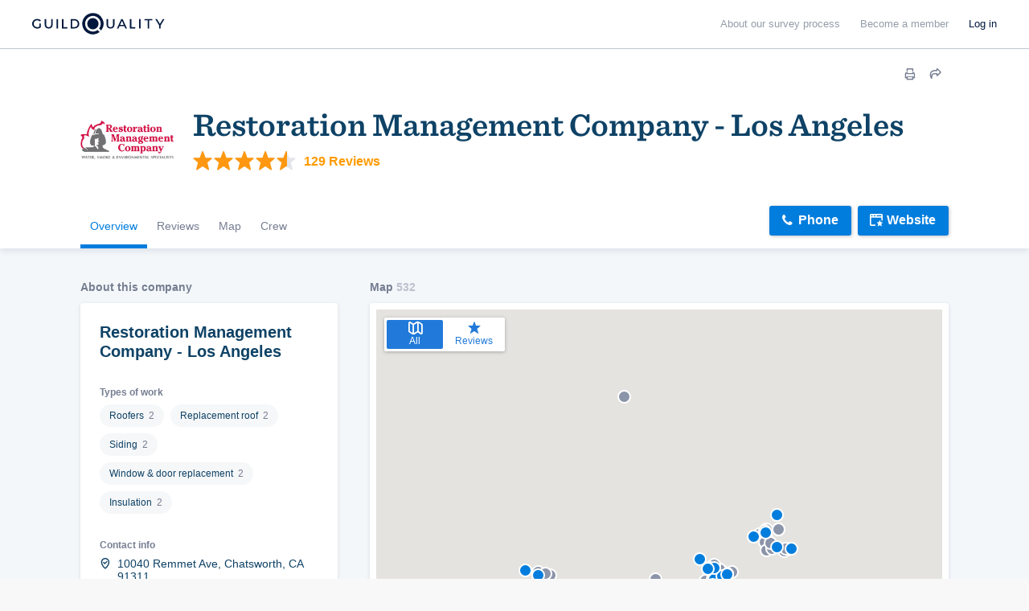

--- FILE ---
content_type: text/html; charset=UTF-8
request_url: https://www.guildquality.com/pro/restoration-management-company-los-angeles
body_size: 60691
content:
<!DOCTYPE html>
<html lang="en">
<head>

	<!-- Google Tag Manager -->
<script>(function(w,d,s,l,i){w[l]=w[l]||[];w[l].push({'gtm.start':
new Date().getTime(),event:'gtm.js'});var f=d.getElementsByTagName(s)[0],
j=d.createElement(s),dl=l!='dataLayer'?'&l='+l:'';j.async=true;j.src=
'https://www.googletagmanager.com/gtm.js?id='+i+dl;f.parentNode.insertBefore(j,f);
})(window,document,'script','dataLayer','GTM-5WX67PQ');</script>
<!-- End Google Tag Manager -->
	<title>Restoration Management Company - Los Angeles - Chatsworth, CA 91311</title>

    <script>
var _rollbarConfig = {
    checkIgnore: function(isUncaught, args, payload) {
            // Ignore errors from certain paths
            var ignorePaths = [
                '/answers/', '/crew/', '/question/', '/comment/', '/review/', '/projects/', '/companies/', '/cr/', '/pro/', '/find/', '/photo/', '/photos/', '/mapWidget', '/guildmaster/', '/index.php', '/user/', '/claim/'
            ];
            var ignoreSuffixes = [
                '/answers'
            ];
            // Access the URL from the payload
            var requestUrl = payload.request && payload.request.url;
            if (requestUrl) {
                // Check if URL has only three slashes
                if ((requestUrl.match(/\//g) || []).length === 3) {
                    return true;
                }
                for (var j = 0; j < ignorePaths.length; j++) {
                    if (requestUrl.indexOf('.com' + ignorePaths[j]) > -1) {
                        return true;
                    }
                }
                for (var j = 0; j < ignoreSuffixes.length; j++) {
                    if (requestUrl.endsWith(ignoreSuffixes[j]) > -1) {
                        return true;
                    }
                }
            }
            // Send other errors
            return false;
        },
    accessToken: "5dd7d4fae79c4c8d95d42a34b918de0c",
    captureUncaught: true,
    captureUnhandledRejections: true,
    payload: {
        environment: "production"
    }
};
// Rollbar Snippet
!function(r){var e={};function o(n){if(e[n])return e[n].exports;var t=e[n]={i:n,l:!1,exports:{}};return r[n].call(t.exports,t,t.exports,o),t.l=!0,t.exports}o.m=r,o.c=e,o.d=function(r,e,n){o.o(r,e)||Object.defineProperty(r,e,{enumerable:!0,get:n})},o.r=function(r){"undefined"!=typeof Symbol&&Symbol.toStringTag&&Object.defineProperty(r,Symbol.toStringTag,{value:"Module"}),Object.defineProperty(r,"__esModule",{value:!0})},o.t=function(r,e){if(1&e&&(r=o(r)),8&e)return r;if(4&e&&"object"==typeof r&&r&&r.__esModule)return r;var n=Object.create(null);if(o.r(n),Object.defineProperty(n,"default",{enumerable:!0,value:r}),2&e&&"string"!=typeof r)for(var t in r)o.d(n,t,function(e){return r[e]}.bind(null,t));return n},o.n=function(r){var e=r&&r.__esModule?function(){return r.default}:function(){return r};return o.d(e,"a",e),e},o.o=function(r,e){return Object.prototype.hasOwnProperty.call(r,e)},o.p="",o(o.s=0)}([function(r,e,o){"use strict";var n=o(1),t=o(5);_rollbarConfig=_rollbarConfig||{},_rollbarConfig.rollbarJsUrl=_rollbarConfig.rollbarJsUrl||"https://cdn.rollbar.com/rollbarjs/refs/tags/v2.23.0/rollbar.min.js",_rollbarConfig.async=void 0===_rollbarConfig.async||_rollbarConfig.async;var a=n.setupShim(window,_rollbarConfig),l=t(_rollbarConfig);window.rollbar=n.Rollbar,a.loadFull(window,document,!_rollbarConfig.async,_rollbarConfig,l)},function(r,e,o){"use strict";var n=o(2),t=o(3);function a(r){return function(){try{return r.apply(this,arguments)}catch(r){try{console.error("[Rollbar]: Internal error",r)}catch(r){}}}}var l=0;function i(r,e){this.options=r,this._rollbarOldOnError=null;var o=l++;this.shimId=function(){return o},"undefined"!=typeof window&&window._rollbarShims&&(window._rollbarShims[o]={handler:e,messages:[]})}var s=o(4),d=function(r,e){return new i(r,e)},c=function(r){return new s(d,r)};function u(r){return a((function(){var e=this,o=Array.prototype.slice.call(arguments,0),n={shim:e,method:r,args:o,ts:new Date};window._rollbarShims[this.shimId()].messages.push(n)}))}i.prototype.loadFull=function(r,e,o,n,t){var l=!1,i=e.createElement("script"),s=e.getElementsByTagName("script")[0],d=s.parentNode;i.crossOrigin="",i.src=n.rollbarJsUrl,o||(i.async=!0),i.onload=i.onreadystatechange=a((function(){if(!(l||this.readyState&&"loaded"!==this.readyState&&"complete"!==this.readyState)){i.onload=i.onreadystatechange=null;try{d.removeChild(i)}catch(r){}l=!0,function(){var e;if(void 0===r._rollbarDidLoad){e=new Error("rollbar.js did not load");for(var o,n,a,l,i=0;o=r._rollbarShims[i++];)for(o=o.messages||[];n=o.shift();)for(a=n.args||[],i=0;i<a.length;++i)if("function"==typeof(l=a[i])){l(e);break}}"function"==typeof t&&t(e)}()}})),d.insertBefore(i,s)},i.prototype.wrap=function(r,e,o){try{var n;if(n="function"==typeof e?e:function(){return e||{}},"function"!=typeof r)return r;if(r._isWrap)return r;if(!r._rollbar_wrapped&&(r._rollbar_wrapped=function(){o&&"function"==typeof o&&o.apply(this,arguments);try{return r.apply(this,arguments)}catch(o){var e=o;throw e&&("string"==typeof e&&(e=new String(e)),e._rollbarContext=n()||{},e._rollbarContext._wrappedSource=r.toString(),window._rollbarWrappedError=e),e}},r._rollbar_wrapped._isWrap=!0,r.hasOwnProperty))for(var t in r)r.hasOwnProperty(t)&&(r._rollbar_wrapped[t]=r[t]);return r._rollbar_wrapped}catch(e){return r}};for(var p="log,debug,info,warn,warning,error,critical,global,configure,handleUncaughtException,handleAnonymousErrors,handleUnhandledRejection,captureEvent,captureDomContentLoaded,captureLoad".split(","),f=0;f<p.length;++f)i.prototype[p[f]]=u(p[f]);r.exports={setupShim:function(r,e){if(r){var o=e.globalAlias||"Rollbar";if("object"==typeof r[o])return r[o];r._rollbarShims={},r._rollbarWrappedError=null;var l=new c(e);return a((function(){e.captureUncaught&&(l._rollbarOldOnError=r.onerror,n.captureUncaughtExceptions(r,l,!0),e.wrapGlobalEventHandlers&&t(r,l,!0)),e.captureUnhandledRejections&&n.captureUnhandledRejections(r,l,!0);var a=e.autoInstrument;return!1!==e.enabled&&(void 0===a||!0===a||"object"==typeof a&&a.network)&&r.addEventListener&&(r.addEventListener("load",l.captureLoad.bind(l)),r.addEventListener("DOMContentLoaded",l.captureDomContentLoaded.bind(l))),r[o]=l,l}))()}},Rollbar:c}},function(r,e,o){"use strict";function n(r,e,o,n){r._rollbarWrappedError&&(n[4]||(n[4]=r._rollbarWrappedError),n[5]||(n[5]=r._rollbarWrappedError._rollbarContext),r._rollbarWrappedError=null);var t=e.handleUncaughtException.apply(e,n);o&&o.apply(r,n),"anonymous"===t&&(e.anonymousErrorsPending+=1)}r.exports={captureUncaughtExceptions:function(r,e,o){if(r){var t;if("function"==typeof e._rollbarOldOnError)t=e._rollbarOldOnError;else if(r.onerror){for(t=r.onerror;t._rollbarOldOnError;)t=t._rollbarOldOnError;e._rollbarOldOnError=t}e.handleAnonymousErrors();var a=function(){var o=Array.prototype.slice.call(arguments,0);n(r,e,t,o)};o&&(a._rollbarOldOnError=t),r.onerror=a}},captureUnhandledRejections:function(r,e,o){if(r){"function"==typeof r._rollbarURH&&r._rollbarURH.belongsToShim&&r.removeEventListener("unhandledrejection",r._rollbarURH);var n=function(r){var o,n,t;try{o=r.reason}catch(r){o=void 0}try{n=r.promise}catch(r){n="[unhandledrejection] error getting `promise` from event"}try{t=r.detail,!o&&t&&(o=t.reason,n=t.promise)}catch(r){}o||(o="[unhandledrejection] error getting `reason` from event"),e&&e.handleUnhandledRejection&&e.handleUnhandledRejection(o,n)};n.belongsToShim=o,r._rollbarURH=n,r.addEventListener("unhandledrejection",n)}}}},function(r,e,o){"use strict";function n(r,e,o){if(e.hasOwnProperty&&e.hasOwnProperty("addEventListener")){for(var n=e.addEventListener;n._rollbarOldAdd&&n.belongsToShim;)n=n._rollbarOldAdd;var t=function(e,o,t){n.call(this,e,r.wrap(o),t)};t._rollbarOldAdd=n,t.belongsToShim=o,e.addEventListener=t;for(var a=e.removeEventListener;a._rollbarOldRemove&&a.belongsToShim;)a=a._rollbarOldRemove;var l=function(r,e,o){a.call(this,r,e&&e._rollbar_wrapped||e,o)};l._rollbarOldRemove=a,l.belongsToShim=o,e.removeEventListener=l}}r.exports=function(r,e,o){if(r){var t,a,l="EventTarget,Window,Node,ApplicationCache,AudioTrackList,ChannelMergerNode,CryptoOperation,EventSource,FileReader,HTMLUnknownElement,IDBDatabase,IDBRequest,IDBTransaction,KeyOperation,MediaController,MessagePort,ModalWindow,Notification,SVGElementInstance,Screen,TextTrack,TextTrackCue,TextTrackList,WebSocket,WebSocketWorker,Worker,XMLHttpRequest,XMLHttpRequestEventTarget,XMLHttpRequestUpload".split(",");for(t=0;t<l.length;++t)r[a=l[t]]&&r[a].prototype&&n(e,r[a].prototype,o)}}},function(r,e,o){"use strict";function n(r,e){this.impl=r(e,this),this.options=e,function(r){for(var e=function(r){return function(){var e=Array.prototype.slice.call(arguments,0);if(this.impl[r])return this.impl[r].apply(this.impl,e)}},o="log,debug,info,warn,warning,error,critical,global,configure,handleUncaughtException,handleAnonymousErrors,handleUnhandledRejection,_createItem,wrap,loadFull,shimId,captureEvent,captureDomContentLoaded,captureLoad".split(","),n=0;n<o.length;n++)r[o[n]]=e(o[n])}(n.prototype)}n.prototype._swapAndProcessMessages=function(r,e){var o,n,t;for(this.impl=r(this.options);o=e.shift();)n=o.method,t=o.args,this[n]&&"function"==typeof this[n]&&("captureDomContentLoaded"===n||"captureLoad"===n?this[n].apply(this,[t[0],o.ts]):this[n].apply(this,t));return this},r.exports=n},function(r,e,o){"use strict";r.exports=function(r){return function(e){if(!e&&!window._rollbarInitialized){for(var o,n,t=(r=r||{}).globalAlias||"Rollbar",a=window.rollbar,l=function(r){return new a(r)},i=0;o=window._rollbarShims[i++];)n||(n=o.handler),o.handler._swapAndProcessMessages(l,o.messages);window[t]=n,window._rollbarInitialized=!0}}}}]);
// End Rollbar Snippet
</script>
    
		<meta http-equiv="Content-Type" content="text/html; charset=UTF-8">
			<meta name="description" content="View real reviews and feedback from GuildQuality surveys. Restoration Management Company - Los Angeles relies on our satisfaction surveying to help them deliver exceptional experiences." />
		
	<meta name="viewport" content="width=device-width, initial-scale=1.0, maximum-scale=1.0">
	<meta http-equiv="X-UA-Compatible" content="IE=edge,chrome=1">

    <!-- Only include bootstrap for wordpress. Ultimatly we will want to exclude here as well. -->
	
	<link href="/css/build/framework-compiled.css?id=f392c4620b0f74886765" rel="stylesheet">
	<link href="/css/build/common-compiled.css?id=ca9eaf16425dbc68af5d" rel="stylesheet">
	<link href="/css/build/navigation-new.css?id=843c851fe325257ee61d" rel="stylesheet">

    <link rel="stylesheet" type="text/css" href="//cloud.typography.com/7593094/785548/css/fonts.css" />
    
    <link href='//fonts.googleapis.com/css?family=Source+Sans+Pro:200,300,400,600,700,900' rel='stylesheet' type='text/css'>
        <script src="https://ajax.googleapis.com/ajax/libs/jquery/1.12.4/jquery.min.js"></script>
            <script>
            $.ajaxSetup({
                headers: {
                    'X-CSRF-TOKEN': 'zRPgDCxVS5IsnMnhpT41nxETsZ2QteOj0iZMZuWy'
                }
            });
        </script>
    
    <script defer src="/js/site.js?61"></script>
    <!--[if lt IE 10]>
    <script src="/js/html5shiv.min.js"></script>
    <![endif]-->

            <script defer src="/js/typeahead.jquery.js"></script>
    	<script src="https://ajax.googleapis.com/ajax/libs/angularjs/1.5.11/angular.min.js"></script>	<link href="https://cdnjs.cloudflare.com/ajax/libs/select2/4.0.3/css/select2.min.css" rel="stylesheet" /><script defer src="https://cdnjs.cloudflare.com/ajax/libs/select2/4.0.3/js/select2.min.js"></script>
	<link href="/css/build/company-profiles.css?id=d807c636a22fdd0b4138" rel="stylesheet"><script defer type="text/javascript" src="/js/build/company-profile.js?id=bec568c5fd1ed1e40516"></script><script src="/js/share-button/share-button.min.js" type="text/javascript"></script><link href="/css/widgets/share-button.css?61" rel="stylesheet"><meta property="og:image" content="https://gq-photos.s3.amazonaws.com/company/360/402615-1643920478.jpg" /> 
			
            <script defer src="/js/magnific/magnific.min.js"></script>
        <link href="//cdnjs.cloudflare.com/ajax/libs/magnific-popup.js/1.1.0/magnific-popup.min.css" rel="stylesheet">
    
    <!--scripts.begin-->
	<script defer src="/js/navigation.js"></script>
	<!--scripts.end-->

	<!-- Recaptcha -->
  	<script src="https://www.google.com/recaptcha/api.js" async defer></script>

    </head>
	
	<body class=" public body--navbar-fixed">
		<!-- Google Tag Manager (noscript) -->
<noscript><iframe src="https://www.googletagmanager.com/ns.html?id=GTM-5WX67PQ"
height="0" width="0" style="display:none;visibility:hidden"></iframe></noscript>
<!-- End Google Tag Manager (noscript) -->
		<!-- Include views and content header but not if wordpress. Since wordpress doesent have laravel we need to load them seperatly. -->
		            <!-- svg sprites.begin -->
<svg class="sr-only" version="1.1" height="0" xmlns="http://www.w3.org/2000/svg"
  xmlns:xlink="http://www.w3.org/1999/xlink">
  <symbol id="logo" viewBox="0 0 1000 150" fill="none">
    <path fill="currentColor" d="M426.85,0a75,75,0,1,0,45.31,134.76c.67-.51,1.34-1,2-1.57L460,119c-1.1.83-2.23,1.62-3.39,2.36a54.85,54.85,0,1,1,16.64-16.63c-.75,1.15-1.54,2.29-2.37,3.4L485,122.31q.8-1,1.56-2A75,75,0,0,0,426.85,0Z"/><path fill="currentColor" d="M426.85,35.18a39.82,39.82,0,1,0,0,79.64A39.82,39.82,0,0,0,466.67,75,39.86,39.86,0,0,0,426.85,35.18Z"/><g id="GQ_Logo_Wordmark-2" data-name="GQ Logo Wordmark"><g id="GQ_Logo_Wordmark-3" data-name="GQ Logo Wordmark"><path fill="currentColor" d="M35.49,51.2c7.41,0,13.38,2.37,18.25,7.24l.93.93,6.92-7.08-.82-.9C54.91,45,46.13,41.55,35.38,41.55,15.21,41.55,0,56,0,75.24s15.35,33.69,35.71,33.69c9.56,0,18.5-3.06,24.52-8.39l.43-.39V74H50.34V95.4a26.14,26.14,0,0,1-14.52,3.88c-14.58,0-25.16-10.11-25.16-24S21.1,51.2,35.49,51.2Z"/><path fill="currentColor" d="M133.75,79.84c0,13-5.94,19.56-17.65,19.56S98.56,92.82,98.56,79.84V42.33H87.9V80.06c0,18.35,10.28,28.87,28.2,28.87s28.09-10.52,28.09-28.87V42.33H133.75Z"/><rect fill="currentColor" x="171.34" y="42.84" width="10.66" height="65.93"/><polygon fill="currentColor" points="219.8 42.67 209.15 42.67 209.15 108.6 246.5 108.6 246.5 99.28 219.8 99.28 219.8 42.67"/><path fill="currentColor" d="M295.06,42.5H270.65v65.93h24.41c21.83,0,35.94-13,35.94-33S316.89,42.5,295.06,42.5Zm25.28,32.91c0,14.62-9.82,23.71-25.62,23.71H281.3V51.81h13.42C310.52,51.81,320.34,60.85,320.34,75.41Z"/><path fill="currentColor" d="M568.47,79.84c0,13-5.94,19.56-17.66,19.56s-17.54-6.58-17.54-19.56V42.33H522.61V80.06c0,18.35,10.28,28.87,28.2,28.87S578.9,98.41,578.9,80.06V42.33H568.47Z"/><path fill="currentColor" d="M626.2,42.33l-30.46,65.93h10.93l7.4-16.37h33.87l7.4,16.37h10.93L635.81,42.33ZM643.86,82.8h-25.7l12.89-28.41Z"/><polygon fill="currentColor" points="697.68 42.33 687.02 42.33 687.02 108.26 724.37 108.26 724.37 98.95 697.68 98.95 697.68 42.33"/><rect fill="currentColor" x="751.52" y="42.33" width="10.66" height="65.93"/><polygon fill="currentColor" points="789.33 51.65 811.64 51.65 811.64 108.26 822.3 108.26 822.3 51.65 844.61 51.65 844.61 42.33 789.33 42.33 789.33 51.65"/><polygon fill="currentColor" points="918.84 42.33 897.8 76.15 876.77 42.33 865.1 42.33 892.36 86.48 892.36 108.26 902.91 108.26 902.91 86.7 930.16 42.33 918.84 42.33"/>
  </symbol>
  <symbol id="i-keyboard-arrow-right" viewBox="0 0 29 29" fill="none">
    <path
      d="M28.646 13.6433L22.8725 7.8699C22.4006 7.39808 21.6355 7.3982 21.1637 7.87016C20.9372 8.09669 20.81 8.40387 20.8099 8.72419V12.383C20.8099 12.5499 20.6747 12.6851 20.5078 12.6851H1.8125H1.8125C0.811484 12.6851 0 13.4966 0 14.4976C4.37558e-08 15.4986 0.811484 16.3101 1.8125 16.3101H20.5078C20.6747 16.3101 20.8099 16.4454 20.8099 16.6122V20.271V20.2708C20.8099 20.9381 21.3509 21.4791 22.0183 21.4791C22.3386 21.4791 22.6458 21.3519 22.8724 21.1255L28.6458 15.3521L28.6458 15.3521C29.1175 14.8802 29.1175 14.1154 28.6458 13.6435L28.646 13.6433Z"
      fill="currentColor" />
  </symbol>
  <symbol id="i-pass-fail" viewBox="0 0 64 84" fill="none">
    <path
      d="M32 0C28.3158 0 25.3732 2.73716 24.7539 6.25H18.25H17H4.5C2.44379 6.25 0.75 7.94379 0.75 10V80C0.75 82.0562 2.44379 83.75 4.5 83.75H59.5C61.5562 83.75 63.25 82.0562 63.25 80V10C63.25 7.94379 61.5562 6.25 59.5 6.25H47H45.75H39.2461C38.6268 2.73716 35.6842 0 32 0ZM32 2.5C34.7755 2.5 37 4.72453 37 7.5V8.75H38.25H44.5V12.5C44.5 13.2063 43.9563 13.75 43.25 13.75H20.75C20.0437 13.75 19.5 13.2063 19.5 12.5V8.75H27V7.5C27 4.72453 29.2245 2.5 32 2.5ZM32 6.25C31.6685 6.25 31.3505 6.3817 31.1161 6.61612C30.8817 6.85054 30.75 7.16848 30.75 7.5C30.75 7.83152 30.8817 8.14946 31.1161 8.38388C31.3505 8.6183 31.6685 8.75 32 8.75C32.3315 8.75 32.6495 8.6183 32.8839 8.38388C33.1183 8.14946 33.25 7.83152 33.25 7.5C33.25 7.16848 33.1183 6.85054 32.8839 6.61612C32.6495 6.3817 32.3315 6.25 32 6.25ZM4.5 8.75H17V12.5C17 14.5562 18.6938 16.25 20.75 16.25H43.25C45.3062 16.25 47 14.5562 47 12.5V8.75H59.5C60.2063 8.75 60.75 9.29371 60.75 10V80C60.75 80.7063 60.2063 81.25 59.5 81.25H4.5C3.79371 81.25 3.25 80.7063 3.25 80V10C3.25 9.29371 3.79371 8.75 4.5 8.75ZM9.5 11.25C9.16848 11.25 8.85054 11.3817 8.61612 11.6161C8.3817 11.8505 8.25 12.1685 8.25 12.5C8.25 12.8315 8.3817 13.1495 8.61612 13.3839C8.85054 13.6183 9.16848 13.75 9.5 13.75C9.83152 13.75 10.1495 13.6183 10.3839 13.3839C10.6183 13.1495 10.75 12.8315 10.75 12.5C10.75 12.1685 10.6183 11.8505 10.3839 11.6161C10.1495 11.3817 9.83152 11.25 9.5 11.25ZM9.5 16.25C9.16848 16.25 8.85054 16.3817 8.61612 16.6161C8.3817 16.8505 8.25 17.1685 8.25 17.5C8.25 17.8315 8.3817 18.1495 8.61612 18.3839C8.85054 18.6183 9.16848 18.75 9.5 18.75C9.83152 18.75 10.1495 18.6183 10.3839 18.3839C10.6183 18.1495 10.75 17.8315 10.75 17.5C10.75 17.1685 10.6183 16.8505 10.3839 16.6161C10.1495 16.3817 9.83152 16.25 9.5 16.25ZM9.5 21.25C9.16848 21.25 8.85054 21.3817 8.61612 21.6161C8.3817 21.8505 8.25 22.1685 8.25 22.5C8.25 22.8315 8.3817 23.1495 8.61612 23.3839C8.85054 23.6183 9.16848 23.75 9.5 23.75C9.83152 23.75 10.1495 23.6183 10.3839 23.3839C10.6183 23.1495 10.75 22.8315 10.75 22.5C10.75 22.1685 10.6183 21.8505 10.3839 21.6161C10.1495 21.3817 9.83152 21.25 9.5 21.25ZM9.5 26.25C9.16848 26.25 8.85054 26.3817 8.61612 26.6161C8.3817 26.8505 8.25 27.1685 8.25 27.5C8.25 27.8315 8.3817 28.1495 8.61612 28.3839C8.85054 28.6183 9.16848 28.75 9.5 28.75C9.83152 28.75 10.1495 28.6183 10.3839 28.3839C10.6183 28.1495 10.75 27.8315 10.75 27.5C10.75 27.1685 10.6183 26.8505 10.3839 26.6161C10.1495 26.3817 9.83152 26.25 9.5 26.25ZM51.7314 30.2783L44.8638 36.8994L41.5508 33.501L39.7612 35.2441L44.8101 40.4248L53.4673 32.0776L51.7314 30.2783ZM9.5 31.25C9.16848 31.25 8.85054 31.3817 8.61612 31.6161C8.3817 31.8505 8.25 32.1685 8.25 32.5C8.25 32.8315 8.3817 33.1495 8.61612 33.3839C8.85054 33.6183 9.16848 33.75 9.5 33.75C9.83152 33.75 10.1495 33.6183 10.3839 33.3839C10.6183 33.1495 10.75 32.8315 10.75 32.5C10.75 32.1685 10.6183 31.8505 10.3839 31.6161C10.1495 31.3817 9.83152 31.25 9.5 31.25ZM17 35.0024V37.5024H34.5V35.0024H17ZM9.5 36.25C9.16848 36.25 8.85054 36.3817 8.61612 36.6161C8.3817 36.8505 8.25 37.1685 8.25 37.5C8.25 37.8315 8.3817 38.1495 8.61612 38.3839C8.85054 38.6183 9.16848 38.75 9.5 38.75C9.83152 38.75 10.1495 38.6183 10.3839 38.3839C10.6183 38.1495 10.75 37.8315 10.75 37.5C10.75 37.1685 10.6183 36.8505 10.3839 36.6161C10.1495 36.3817 9.83152 36.25 9.5 36.25ZM9.5 41.25C9.16848 41.25 8.85054 41.3817 8.61612 41.6161C8.3817 41.8505 8.25 42.1685 8.25 42.5C8.25 42.8315 8.3817 43.1495 8.61612 43.3839C8.85054 43.6183 9.16848 43.75 9.5 43.75C9.83152 43.75 10.1495 43.6183 10.3839 43.3839C10.6183 43.1495 10.75 42.8315 10.75 42.5C10.75 42.1685 10.6183 41.8505 10.3839 41.6161C10.1495 41.3817 9.83152 41.25 9.5 41.25ZM9.5 46.25C9.16848 46.25 8.85054 46.3817 8.61612 46.6161C8.3817 46.8505 8.25 47.1685 8.25 47.5C8.25 47.8315 8.3817 48.1495 8.61612 48.3839C8.85054 48.6183 9.16848 48.75 9.5 48.75C9.83152 48.75 10.1495 48.6183 10.3839 48.3839C10.6183 48.1495 10.75 47.8315 10.75 47.5C10.75 47.1685 10.6183 46.8505 10.3839 46.6161C10.1495 46.3817 9.83152 46.25 9.5 46.25ZM42.9961 50.354L41.2529 52.146L45.5693 56.3477L41.2529 60.5518L42.9961 62.3438L47.3613 58.0933L51.7266 62.3438L53.4697 60.5518L49.1533 56.3477L53.4697 52.146L51.7266 50.354L47.3613 54.6045L42.9961 50.354ZM9.5 51.25C9.16848 51.25 8.85054 51.3817 8.61612 51.6161C8.3817 51.8505 8.25 52.1685 8.25 52.5C8.25 52.8315 8.3817 53.1495 8.61612 53.3839C8.85054 53.6183 9.16848 53.75 9.5 53.75C9.83152 53.75 10.1495 53.6183 10.3839 53.3839C10.6183 53.1495 10.75 52.8315 10.75 52.5C10.75 52.1685 10.6183 51.8505 10.3839 51.6161C10.1495 51.3817 9.83152 51.25 9.5 51.25ZM17 55.0024V57.5024H34.5V55.0024H17ZM9.5 56.25C9.16848 56.25 8.85054 56.3817 8.61612 56.6161C8.3817 56.8505 8.25 57.1685 8.25 57.5C8.25 57.8315 8.3817 58.1495 8.61612 58.3839C8.85054 58.6183 9.16848 58.75 9.5 58.75C9.83152 58.75 10.1495 58.6183 10.3839 58.3839C10.6183 58.1495 10.75 57.8315 10.75 57.5C10.75 57.1685 10.6183 56.8505 10.3839 56.6161C10.1495 56.3817 9.83152 56.25 9.5 56.25ZM9.5 61.25C9.16848 61.25 8.85054 61.3817 8.61612 61.6161C8.3817 61.8505 8.25 62.1685 8.25 62.5C8.25 62.8315 8.3817 63.1495 8.61612 63.3839C8.85054 63.6183 9.16848 63.75 9.5 63.75C9.83152 63.75 10.1495 63.6183 10.3839 63.3839C10.6183 63.1495 10.75 62.8315 10.75 62.5C10.75 62.1685 10.6183 61.8505 10.3839 61.6161C10.1495 61.3817 9.83152 61.25 9.5 61.25ZM9.5 66.25C9.16848 66.25 8.85054 66.3817 8.61612 66.6161C8.3817 66.8505 8.25 67.1685 8.25 67.5C8.25 67.8315 8.3817 68.1495 8.61612 68.3839C8.85054 68.6183 9.16848 68.75 9.5 68.75C9.83152 68.75 10.1495 68.6183 10.3839 68.3839C10.6183 68.1495 10.75 67.8315 10.75 67.5C10.75 67.1685 10.6183 66.8505 10.3839 66.6161C10.1495 66.3817 9.83152 66.25 9.5 66.25ZM9.5 71.25C9.16848 71.25 8.85054 71.3817 8.61612 71.6161C8.3817 71.8505 8.25 72.1685 8.25 72.5C8.25 72.8315 8.3817 73.1495 8.61612 73.3839C8.85054 73.6183 9.16848 73.75 9.5 73.75C9.83152 73.75 10.1495 73.6183 10.3839 73.3839C10.6183 73.1495 10.75 72.8315 10.75 72.5C10.75 72.1685 10.6183 71.8505 10.3839 71.6161C10.1495 71.3817 9.83152 71.25 9.5 71.25ZM9.5 76.25C9.16848 76.25 8.85054 76.3817 8.61612 76.6161C8.3817 76.8505 8.25 77.1685 8.25 77.5C8.25 77.8315 8.3817 78.1495 8.61612 78.3839C8.85054 78.6183 9.16848 78.75 9.5 78.75C9.83152 78.75 10.1495 78.6183 10.3839 78.3839C10.6183 78.1495 10.75 77.8315 10.75 77.5C10.75 77.1685 10.6183 76.8505 10.3839 76.6161C10.1495 76.3817 9.83152 76.25 9.5 76.25Z"
      fill="currentColor" />
  </symbol>
  <symbol id="i-financial-growth-analysis" viewBox="0 0 100 100" fill="none">
    <path
      d="M37.5 8.75C21.6475 8.75 8.75 21.6475 8.75 37.5C8.75 53.3525 21.6475 66.25 37.5 66.25C43.8625 66.25 49.7465 64.1692 54.5142 60.6567L59.8242 65.9668C59.3278 67.3026 59.6035 68.8711 60.6689 69.9365L80.8838 90.1514C82.3376 91.6052 84.7327 91.6052 86.1865 90.1514L90.1514 86.1865C91.6052 84.7327 91.6052 82.3376 90.1514 80.8838L69.9365 60.6689C69.2096 59.942 68.2474 59.5776 67.2852 59.5776C66.8368 59.5776 66.3913 59.6662 65.9668 59.8242L60.6567 54.5142C64.1692 49.7465 66.25 43.8625 66.25 37.5C66.25 35.11 65.9529 32.7901 65.4004 30.5688L63.4326 33.6304C63.6201 34.8966 63.75 36.1812 63.75 37.5C63.75 51.975 51.975 63.75 37.5 63.75C23.025 63.75 11.25 51.975 11.25 37.5C11.25 23.025 23.025 11.25 37.5 11.25C46.2962 11.25 54.0765 15.6141 58.8428 22.2754L60.2979 20.0122C55.0366 13.171 46.7775 8.75 37.5 8.75ZM37.5 13.75C37.1685 13.75 36.8505 13.8817 36.6161 14.1161C36.3817 14.3505 36.25 14.6685 36.25 15C36.25 15.3315 36.3817 15.6495 36.6161 15.8839C36.8505 16.1183 37.1685 16.25 37.5 16.25C37.8315 16.25 38.1495 16.1183 38.3839 15.8839C38.6183 15.6495 38.75 15.3315 38.75 15C38.75 14.6685 38.6183 14.3505 38.3839 14.1161C38.1495 13.8817 37.8315 13.75 37.5 13.75ZM31.6797 14.5166C31.3482 14.5166 31.0302 14.6483 30.7958 14.8827C30.5614 15.1171 30.4297 15.4351 30.4297 15.7666C30.4297 16.0981 30.5614 16.4161 30.7958 16.6505C31.0302 16.8849 31.3482 17.0166 31.6797 17.0166C32.0112 17.0166 32.3292 16.8849 32.5636 16.6505C32.798 16.4161 32.9297 16.0981 32.9297 15.7666C32.9297 15.4351 32.798 15.1171 32.5636 14.8827C32.3292 14.6483 32.0112 14.5166 31.6797 14.5166ZM43.3252 14.5166C42.9937 14.5166 42.6757 14.6483 42.4413 14.8827C42.2069 15.1171 42.0752 15.4351 42.0752 15.7666C42.0752 16.0981 42.2069 16.4161 42.4413 16.6505C42.6757 16.8849 42.9937 17.0166 43.3252 17.0166C43.6567 17.0166 43.9747 16.8849 44.2091 16.6505C44.4435 16.4161 44.5752 16.0981 44.5752 15.7666C44.5752 15.4351 44.4435 15.1171 44.2091 14.8827C43.9747 14.6483 43.6567 14.5166 43.3252 14.5166ZM26.25 16.7651C25.9185 16.7651 25.6005 16.8968 25.3661 17.1313C25.1317 17.3657 25 17.6836 25 18.0151C25 18.3467 25.1317 18.6646 25.3661 18.899C25.6005 19.1334 25.9185 19.2651 26.25 19.2651C26.5815 19.2651 26.8995 19.1334 27.1339 18.899C27.3683 18.6646 27.5 18.3467 27.5 18.0151C27.5 17.6836 27.3683 17.3657 27.1339 17.1313C26.8995 16.8968 26.5815 16.7651 26.25 16.7651ZM48.7524 16.7651C48.4209 16.7651 48.103 16.8968 47.8686 17.1313C47.6341 17.3657 47.5024 17.6836 47.5024 18.0151C47.5024 18.3467 47.6341 18.6646 47.8686 18.899C48.103 19.1334 48.4209 19.2651 48.7524 19.2651C49.084 19.2651 49.4019 19.1334 49.6363 18.899C49.8707 18.6646 50.0024 18.3467 50.0024 18.0151C50.0024 17.6836 49.8707 17.3657 49.6363 17.1313C49.4019 16.8968 49.084 16.7651 48.7524 16.7651ZM66.25 17.688L54.3164 36.25H41.9263L35 44.3286L28.0737 36.25H13.75V38.75H26.9263L35 48.1714L43.0737 38.75H55.6836L66.25 22.312L76.8164 38.75H91.25V36.25H78.1836L66.25 17.688ZM21.5918 20.3394C21.2603 20.3394 20.9423 20.4711 20.7079 20.7055C20.4735 20.9399 20.3418 21.2578 20.3418 21.5894C20.3418 21.9209 20.4735 22.2388 20.7079 22.4732C20.9423 22.7077 21.2603 22.8394 21.5918 22.8394C21.9233 22.8394 22.2413 22.7077 22.4757 22.4732C22.7101 22.2388 22.8418 21.9209 22.8418 21.5894C22.8418 21.2578 22.7101 20.9399 22.4757 20.7055C22.2413 20.4711 21.9233 20.3394 21.5918 20.3394ZM53.4106 20.3394C53.0791 20.3394 52.7612 20.4711 52.5268 20.7055C52.2923 20.9399 52.1606 21.2578 52.1606 21.5894C52.1606 21.9209 52.2923 22.2388 52.5268 22.4732C52.7612 22.7077 53.0791 22.8394 53.4106 22.8394C53.7422 22.8394 54.0601 22.7077 54.2945 22.4732C54.5289 22.2388 54.6606 21.9209 54.6606 21.5894C54.6606 21.2578 54.5289 20.9399 54.2945 20.7055C54.0601 20.4711 53.7422 20.3394 53.4106 20.3394ZM18.0176 25C17.6861 25 17.3681 25.1317 17.1337 25.3661C16.8993 25.6005 16.7676 25.9185 16.7676 26.25C16.7676 26.5815 16.8993 26.8995 17.1337 27.1339C17.3681 27.3683 17.6861 27.5 18.0176 27.5C18.3491 27.5 18.667 27.3683 18.9015 27.1339C19.1359 26.8995 19.2676 26.5815 19.2676 26.25C19.2676 25.9185 19.1359 25.6005 18.9015 25.3661C18.667 25.1317 18.3491 25 18.0176 25ZM15.769 30.4272C15.4375 30.4272 15.1196 30.5589 14.8852 30.7934C14.6507 31.0278 14.519 31.3457 14.519 31.6772C14.519 32.0088 14.6507 32.3267 14.8852 32.5611C15.1196 32.7956 15.4375 32.9272 15.769 32.9272C16.1006 32.9272 16.4185 32.7956 16.6529 32.5611C16.8873 32.3267 17.019 32.0088 17.019 31.6772C17.019 31.3457 16.8873 31.0278 16.6529 30.7934C16.4185 30.5589 16.1006 30.4272 15.769 30.4272ZM59.2358 42.0728C58.9043 42.0728 58.5864 42.2044 58.352 42.4389C58.1175 42.6733 57.9858 42.9912 57.9858 43.3228C57.9858 43.6543 58.1175 43.9722 58.352 44.2066C58.5864 44.4411 58.9043 44.5728 59.2358 44.5728C59.5674 44.5728 59.8853 44.4411 60.1197 44.2066C60.3541 43.9722 60.4858 43.6543 60.4858 43.3228C60.4858 42.9912 60.3541 42.6733 60.1197 42.4389C59.8853 42.2044 59.5674 42.0728 59.2358 42.0728ZM15.769 42.0752C15.4375 42.0752 15.1196 42.2069 14.8852 42.4413C14.6507 42.6757 14.519 42.9937 14.519 43.3252C14.519 43.6567 14.6507 43.9747 14.8852 44.2091C15.1196 44.4435 15.4375 44.5752 15.769 44.5752C16.1006 44.5752 16.4185 44.4435 16.6529 44.2091C16.8873 43.9747 17.019 43.6567 17.019 43.3252C17.019 42.9937 16.8873 42.6757 16.6529 42.4413C16.4185 42.2069 16.1006 42.0752 15.769 42.0752ZM56.9873 47.4976C56.6558 47.4976 56.3378 47.6293 56.1034 47.8637C55.869 48.0981 55.7373 48.416 55.7373 48.7476C55.7373 49.0791 55.869 49.397 56.1034 49.6314C56.3378 49.8659 56.6558 49.9976 56.9873 49.9976C57.3188 49.9976 57.6368 49.8659 57.8712 49.6314C58.1056 49.397 58.2373 49.0791 58.2373 48.7476C58.2373 48.416 58.1056 48.0981 57.8712 47.8637C57.6368 47.6293 57.3188 47.4976 56.9873 47.4976ZM18.0151 47.5024C17.6836 47.5024 17.3657 47.6341 17.1313 47.8686C16.8968 48.103 16.7651 48.4209 16.7651 48.7524C16.7651 49.084 16.8968 49.4019 17.1313 49.6363C17.3657 49.8707 17.6836 50.0024 18.0151 50.0024C18.3467 50.0024 18.6646 49.8707 18.899 49.6363C19.1334 49.4019 19.2651 49.084 19.2651 48.7524C19.2651 48.4209 19.1334 48.103 18.899 47.8686C18.6646 47.6341 18.3467 47.5024 18.0151 47.5024ZM21.5918 52.1606C21.2603 52.1606 20.9423 52.2923 20.7079 52.5268C20.4735 52.7612 20.3418 53.0791 20.3418 53.4106C20.3418 53.7422 20.4735 54.0601 20.7079 54.2945C20.9423 54.5289 21.2603 54.6606 21.5918 54.6606C21.9233 54.6606 22.2413 54.5289 22.4757 54.2945C22.7101 54.0601 22.8418 53.7422 22.8418 53.4106C22.8418 53.0791 22.7101 52.7612 22.4757 52.5268C22.2413 52.2923 21.9233 52.1606 21.5918 52.1606ZM53.4106 52.1606C53.0791 52.1606 52.7612 52.2923 52.5268 52.5268C52.2923 52.7612 52.1606 53.0791 52.1606 53.4106C52.1606 53.7422 52.2923 54.0601 52.5268 54.2945C52.7612 54.5289 53.0791 54.6606 53.4106 54.6606C53.7422 54.6606 54.0601 54.5289 54.2945 54.2945C54.5289 54.0601 54.6606 53.7422 54.6606 53.4106C54.6606 53.0791 54.5289 52.7612 54.2945 52.5268C54.0601 52.2923 53.7422 52.1606 53.4106 52.1606ZM26.2524 55.7349C25.9209 55.7349 25.603 55.8666 25.3686 56.101C25.1341 56.3354 25.0024 56.6533 25.0024 56.9849C25.0024 57.3164 25.1341 57.6343 25.3686 57.8687C25.603 58.1032 25.9209 58.2349 26.2524 58.2349C26.584 58.2349 26.9019 58.1032 27.1363 57.8687C27.3707 57.6343 27.5024 57.3164 27.5024 56.9849C27.5024 56.6533 27.3707 56.3354 27.1363 56.101C26.9019 55.8666 26.584 55.7349 26.2524 55.7349ZM48.7524 55.7373C48.4209 55.7373 48.103 55.869 47.8686 56.1034C47.6341 56.3378 47.5024 56.6558 47.5024 56.9873C47.5024 57.3188 47.6341 57.6368 47.8686 57.8712C48.103 58.1056 48.4209 58.2373 48.7524 58.2373C49.084 58.2373 49.4019 58.1056 49.6363 57.8712C49.8707 57.6368 50.0024 57.3188 50.0024 56.9873C50.0024 56.6558 49.8707 56.3378 49.6363 56.1034C49.4019 55.869 49.084 55.7373 48.7524 55.7373ZM59.0771 56.4697L63.9551 61.3477L61.3477 63.9551L56.4697 59.0771C57.3934 58.2641 58.2641 57.3934 59.0771 56.4697ZM31.6797 57.9834C31.3482 57.9834 31.0302 58.1151 30.7958 58.3495C30.5614 58.5839 30.4297 58.9019 30.4297 59.2334C30.4297 59.5649 30.5614 59.8829 30.7958 60.1173C31.0302 60.3517 31.3482 60.4834 31.6797 60.4834C32.0112 60.4834 32.3292 60.3517 32.5636 60.1173C32.798 59.8829 32.9297 59.5649 32.9297 59.2334C32.9297 58.9019 32.798 58.5839 32.5636 58.3495C32.3292 58.1151 32.0112 57.9834 31.6797 57.9834ZM43.3252 57.9834C42.9937 57.9834 42.6757 58.1151 42.4413 58.3495C42.2069 58.5839 42.0752 58.9019 42.0752 59.2334C42.0752 59.5649 42.2069 59.8829 42.4413 60.1173C42.6757 60.3517 42.9937 60.4834 43.3252 60.4834C43.6567 60.4834 43.9747 60.3517 44.2091 60.1173C44.4435 59.8829 44.5752 59.5649 44.5752 59.2334C44.5752 58.9019 44.4435 58.5839 44.2091 58.3495C43.9747 58.1151 43.6567 57.9834 43.3252 57.9834ZM37.5 58.75C37.1685 58.75 36.8505 58.8817 36.6161 59.1161C36.3817 59.3505 36.25 59.6685 36.25 60C36.25 60.3315 36.3817 60.6495 36.6161 60.8839C36.8505 61.1183 37.1685 61.25 37.5 61.25C37.8315 61.25 38.1495 61.1183 38.3839 60.8839C38.6183 60.6495 38.75 60.3315 38.75 60C38.75 59.6685 38.6183 59.3505 38.3839 59.1161C38.1495 58.8817 37.8315 58.75 37.5 58.75ZM67.2852 62.063C67.6023 62.063 67.9196 62.1872 68.1689 62.4365L69.4824 63.75L66.6162 66.6162L68.3838 68.3838L71.25 65.5176L73.2324 67.5L70.3662 70.3662L72.1338 72.1338L75 69.2676L76.9824 71.25L74.1162 74.1162L75.8838 75.8838L78.75 73.0176L80.7324 75L77.8662 77.8662L79.6338 79.6338L82.5 76.7676L84.4824 78.75L81.6162 81.6162L83.3838 83.3838L86.25 80.5176L88.3838 82.6514C88.8824 83.15 88.8824 83.9203 88.3838 84.4189L84.4189 88.3838C83.9203 88.8824 83.15 88.8824 82.6514 88.3838L62.4365 68.1689C61.9401 67.6725 61.9382 66.8996 62.4365 66.4014L66.4038 62.4365C66.6531 62.1872 66.968 62.063 67.2852 62.063Z"
      fill="currentColor" />
  </symbol>
  <symbol id="i-web-advertising" viewBox="0 0 100 100" fill="none">
    <path
      d="M13.75 15.25C11.0033 15.25 8.75 17.5033 8.75 20.25V82.75H10H91.25V20.25C91.25 17.5033 88.9967 15.25 86.25 15.25H13.75ZM13.75 17.75H86.25C87.6458 17.75 88.75 18.8542 88.75 20.25V29V59V80.25H11.25V29V20.25C11.25 18.8542 12.3542 17.75 13.75 17.75ZM11.25 29C11.25 29.3315 11.3817 29.6495 11.6161 29.8839C11.8505 30.1183 12.1685 30.25 12.5 30.25C12.8315 30.25 13.1495 30.1183 13.3839 29.8839C13.6183 29.6495 13.75 29.3315 13.75 29C13.75 28.6685 13.6183 28.3505 13.3839 28.1161C13.1495 27.8817 12.8315 27.75 12.5 27.75C12.1685 27.75 11.8505 27.8817 11.6161 28.1161C11.3817 28.3505 11.25 28.6685 11.25 29ZM88.75 59C88.75 58.6685 88.6183 58.3505 88.3839 58.1161C88.1495 57.8817 87.8315 57.75 87.5 57.75C87.1685 57.75 86.8505 57.8817 86.6161 58.1161C86.3817 58.3505 86.25 58.6685 86.25 59C86.25 59.3315 86.3817 59.6495 86.6161 59.8839C86.8505 60.1183 87.1685 60.25 87.5 60.25C87.8315 60.25 88.1495 60.1183 88.3839 59.8839C88.6183 59.6495 88.75 59.3315 88.75 59ZM88.75 29C88.75 28.6685 88.6183 28.3505 88.3839 28.1161C88.1495 27.8817 87.8315 27.75 87.5 27.75C87.1685 27.75 86.8505 27.8817 86.6161 28.1161C86.3817 28.3505 86.25 28.6685 86.25 29C86.25 29.3315 86.3817 29.6495 86.6161 29.8839C86.8505 30.1183 87.1685 30.25 87.5 30.25C87.8315 30.25 88.1495 30.1183 88.3839 29.8839C88.6183 29.6495 88.75 29.3315 88.75 29ZM16.25 20.25C15.587 20.25 14.9511 20.5134 14.4822 20.9822C14.0134 21.4511 13.75 22.087 13.75 22.75C13.75 23.413 14.0134 24.0489 14.4822 24.5178C14.9511 24.9866 15.587 25.25 16.25 25.25C16.913 25.25 17.5489 24.9866 18.0178 24.5178C18.4866 24.0489 18.75 23.413 18.75 22.75C18.75 22.087 18.4866 21.4511 18.0178 20.9822C17.5489 20.5134 16.913 20.25 16.25 20.25ZM23.75 20.25C23.087 20.25 22.4511 20.5134 21.9822 20.9822C21.5134 21.4511 21.25 22.087 21.25 22.75C21.25 23.413 21.5134 24.0489 21.9822 24.5178C22.4511 24.9866 23.087 25.25 23.75 25.25C24.413 25.25 25.0489 24.9866 25.5178 24.5178C25.9866 24.0489 26.25 23.413 26.25 22.75C26.25 22.087 25.9866 21.4511 25.5178 20.9822C25.0489 20.5134 24.413 20.25 23.75 20.25ZM31.25 20.25C30.587 20.25 29.9511 20.5134 29.4822 20.9822C29.0134 21.4511 28.75 22.087 28.75 22.75C28.75 23.413 29.0134 24.0489 29.4822 24.5178C29.9511 24.9866 30.587 25.25 31.25 25.25C31.913 25.25 32.5489 24.9866 33.0178 24.5178C33.4866 24.0489 33.75 23.413 33.75 22.75C33.75 22.087 33.4866 21.4511 33.0178 20.9822C32.5489 20.5134 31.913 20.25 31.25 20.25ZM17.5 27.75C17.1685 27.75 16.8505 27.8817 16.6161 28.1161C16.3817 28.3505 16.25 28.6685 16.25 29C16.25 29.3315 16.3817 29.6495 16.6161 29.8839C16.8505 30.1183 17.1685 30.25 17.5 30.25C17.8315 30.25 18.1495 30.1183 18.3839 29.8839C18.6183 29.6495 18.75 29.3315 18.75 29C18.75 28.6685 18.6183 28.3505 18.3839 28.1161C18.1495 27.8817 17.8315 27.75 17.5 27.75ZM22.5 27.75C22.1685 27.75 21.8505 27.8817 21.6161 28.1161C21.3817 28.3505 21.25 28.6685 21.25 29C21.25 29.3315 21.3817 29.6495 21.6161 29.8839C21.8505 30.1183 22.1685 30.25 22.5 30.25C22.8315 30.25 23.1495 30.1183 23.3839 29.8839C23.6183 29.6495 23.75 29.3315 23.75 29C23.75 28.6685 23.6183 28.3505 23.3839 28.1161C23.1495 27.8817 22.8315 27.75 22.5 27.75ZM27.5 27.75C27.1685 27.75 26.8505 27.8817 26.6161 28.1161C26.3817 28.3505 26.25 28.6685 26.25 29C26.25 29.3315 26.3817 29.6495 26.6161 29.8839C26.8505 30.1183 27.1685 30.25 27.5 30.25C27.8315 30.25 28.1495 30.1183 28.3839 29.8839C28.6183 29.6495 28.75 29.3315 28.75 29C28.75 28.6685 28.6183 28.3505 28.3839 28.1161C28.1495 27.8817 27.8315 27.75 27.5 27.75ZM32.5 27.75C32.1685 27.75 31.8505 27.8817 31.6161 28.1161C31.3817 28.3505 31.25 28.6685 31.25 29C31.25 29.3315 31.3817 29.6495 31.6161 29.8839C31.8505 30.1183 32.1685 30.25 32.5 30.25C32.8315 30.25 33.1495 30.1183 33.3839 29.8839C33.6183 29.6495 33.75 29.3315 33.75 29C33.75 28.6685 33.6183 28.3505 33.3839 28.1161C33.1495 27.8817 32.8315 27.75 32.5 27.75ZM37.5 27.75C37.1685 27.75 36.8505 27.8817 36.6161 28.1161C36.3817 28.3505 36.25 28.6685 36.25 29C36.25 29.3315 36.3817 29.6495 36.6161 29.8839C36.8505 30.1183 37.1685 30.25 37.5 30.25C37.8315 30.25 38.1495 30.1183 38.3839 29.8839C38.6183 29.6495 38.75 29.3315 38.75 29C38.75 28.6685 38.6183 28.3505 38.3839 28.1161C38.1495 27.8817 37.8315 27.75 37.5 27.75ZM42.5 27.75C42.1685 27.75 41.8505 27.8817 41.6161 28.1161C41.3817 28.3505 41.25 28.6685 41.25 29C41.25 29.3315 41.3817 29.6495 41.6161 29.8839C41.8505 30.1183 42.1685 30.25 42.5 30.25C42.8315 30.25 43.1495 30.1183 43.3839 29.8839C43.6183 29.6495 43.75 29.3315 43.75 29C43.75 28.6685 43.6183 28.3505 43.3839 28.1161C43.1495 27.8817 42.8315 27.75 42.5 27.75ZM47.5 27.75C47.1685 27.75 46.8505 27.8817 46.6161 28.1161C46.3817 28.3505 46.25 28.6685 46.25 29C46.25 29.3315 46.3817 29.6495 46.6161 29.8839C46.8505 30.1183 47.1685 30.25 47.5 30.25C47.8315 30.25 48.1495 30.1183 48.3839 29.8839C48.6183 29.6495 48.75 29.3315 48.75 29C48.75 28.6685 48.6183 28.3505 48.3839 28.1161C48.1495 27.8817 47.8315 27.75 47.5 27.75ZM52.5 27.75C52.1685 27.75 51.8505 27.8817 51.6161 28.1161C51.3817 28.3505 51.25 28.6685 51.25 29C51.25 29.3315 51.3817 29.6495 51.6161 29.8839C51.8505 30.1183 52.1685 30.25 52.5 30.25C52.8315 30.25 53.1495 30.1183 53.3839 29.8839C53.6183 29.6495 53.75 29.3315 53.75 29C53.75 28.6685 53.6183 28.3505 53.3839 28.1161C53.1495 27.8817 52.8315 27.75 52.5 27.75ZM57.5 27.75C57.1685 27.75 56.8505 27.8817 56.6161 28.1161C56.3817 28.3505 56.25 28.6685 56.25 29C56.25 29.3315 56.3817 29.6495 56.6161 29.8839C56.8505 30.1183 57.1685 30.25 57.5 30.25C57.8315 30.25 58.1495 30.1183 58.3839 29.8839C58.6183 29.6495 58.75 29.3315 58.75 29C58.75 28.6685 58.6183 28.3505 58.3839 28.1161C58.1495 27.8817 57.8315 27.75 57.5 27.75ZM62.5 27.75C62.1685 27.75 61.8505 27.8817 61.6161 28.1161C61.3817 28.3505 61.25 28.6685 61.25 29C61.25 29.3315 61.3817 29.6495 61.6161 29.8839C61.8505 30.1183 62.1685 30.25 62.5 30.25C62.8315 30.25 63.1495 30.1183 63.3839 29.8839C63.6183 29.6495 63.75 29.3315 63.75 29C63.75 28.6685 63.6183 28.3505 63.3839 28.1161C63.1495 27.8817 62.8315 27.75 62.5 27.75ZM67.5 27.75C67.1685 27.75 66.8505 27.8817 66.6161 28.1161C66.3817 28.3505 66.25 28.6685 66.25 29C66.25 29.3315 66.3817 29.6495 66.6161 29.8839C66.8505 30.1183 67.1685 30.25 67.5 30.25C67.8315 30.25 68.1495 30.1183 68.3839 29.8839C68.6183 29.6495 68.75 29.3315 68.75 29C68.75 28.6685 68.6183 28.3505 68.3839 28.1161C68.1495 27.8817 67.8315 27.75 67.5 27.75ZM72.5 27.75C72.1685 27.75 71.8505 27.8817 71.6161 28.1161C71.3817 28.3505 71.25 28.6685 71.25 29C71.25 29.3315 71.3817 29.6495 71.6161 29.8839C71.8505 30.1183 72.1685 30.25 72.5 30.25C72.8315 30.25 73.1495 30.1183 73.3839 29.8839C73.6183 29.6495 73.75 29.3315 73.75 29C73.75 28.6685 73.6183 28.3505 73.3839 28.1161C73.1495 27.8817 72.8315 27.75 72.5 27.75ZM77.5 27.75C77.1685 27.75 76.8505 27.8817 76.6161 28.1161C76.3817 28.3505 76.25 28.6685 76.25 29C76.25 29.3315 76.3817 29.6495 76.6161 29.8839C76.8505 30.1183 77.1685 30.25 77.5 30.25C77.8315 30.25 78.1495 30.1183 78.3839 29.8839C78.6183 29.6495 78.75 29.3315 78.75 29C78.75 28.6685 78.6183 28.3505 78.3839 28.1161C78.1495 27.8817 77.8315 27.75 77.5 27.75ZM82.5 27.75C82.1685 27.75 81.8505 27.8817 81.6161 28.1161C81.3817 28.3505 81.25 28.6685 81.25 29C81.25 29.3315 81.3817 29.6495 81.6161 29.8839C81.8505 30.1183 82.1685 30.25 82.5 30.25C82.8315 30.25 83.1495 30.1183 83.3839 29.8839C83.6183 29.6495 83.75 29.3315 83.75 29C83.75 28.6685 83.6183 28.3505 83.3839 28.1161C83.1495 27.8817 82.8315 27.75 82.5 27.75ZM42.5 32.75C42.1685 32.75 41.8505 32.8817 41.6161 33.1161C41.3817 33.3505 41.25 33.6685 41.25 34C41.25 34.3315 41.3817 34.6495 41.6161 34.8839C41.8505 35.1183 42.1685 35.25 42.5 35.25C42.8315 35.25 43.1495 35.1183 43.3839 34.8839C43.6183 34.6495 43.75 34.3315 43.75 34C43.75 33.6685 43.6183 33.3505 43.3839 33.1161C43.1495 32.8817 42.8315 32.75 42.5 32.75ZM42.5 37.75C42.1685 37.75 41.8505 37.8817 41.6161 38.1161C41.3817 38.3505 41.25 38.6685 41.25 39C41.25 39.3315 41.3817 39.6495 41.6161 39.8839C41.8505 40.1183 42.1685 40.25 42.5 40.25C42.8315 40.25 43.1495 40.1183 43.3839 39.8839C43.6183 39.6495 43.75 39.3315 43.75 39C43.75 38.6685 43.6183 38.3505 43.3839 38.1161C43.1495 37.8817 42.8315 37.75 42.5 37.75ZM53.5889 37.75L50 49H52.5269L53.252 46.5H56.7822L57.4902 49H60.2441L56.6577 37.75H53.5889ZM62.6221 37.75V49H67.356C70.7372 49 72.6221 46.9597 72.6221 43.2822C72.6221 39.761 70.5922 37.75 67.356 37.75H62.6221ZM79.2822 37.75C76.7697 37.75 75.1294 39.0968 75.1294 41.1631C75.1294 42.8293 76.3304 43.8738 78.2642 44.2588L79.6484 44.5493C80.8859 44.8018 81.3623 45.15 81.3623 45.7725C81.3623 46.5125 80.6373 47.0225 79.5898 47.0225C78.4323 47.0225 77.6348 46.0575 77.561 45.25H75.127C75.1857 47.2788 76.3765 49 79.4702 49C82.209 49 83.8721 47.66 83.8721 45.46C83.8721 43.7787 82.9422 42.8307 80.8472 42.4082L79.5068 42.1421C78.3581 41.9046 77.6538 41.551 77.6538 40.936C77.6538 40.1948 78.3128 39.7202 79.3091 39.7202C80.2978 39.7202 81.0249 40.2536 81.0986 41.0386H83.457C83.4058 39.0898 81.706 37.75 79.2822 37.75ZM65.1245 39.9473H66.8896C68.7671 39.9473 69.873 41.1711 69.873 43.3286C69.873 45.6036 68.8134 46.8027 66.8896 46.8027H65.1245V39.9473ZM55.0635 40.2134H55.2026L56.2573 44H53.9917L55.0635 40.2134ZM42.5 42.75C42.1685 42.75 41.8505 42.8817 41.6161 43.1161C41.3817 43.3505 41.25 43.6685 41.25 44C41.25 44.3315 41.3817 44.6495 41.6161 44.8839C41.8505 45.1183 42.1685 45.25 42.5 45.25C42.8315 45.25 43.1495 45.1183 43.3839 44.8839C43.6183 44.6495 43.75 44.3315 43.75 44C43.75 43.6685 43.6183 43.3505 43.3839 43.1161C43.1495 42.8817 42.8315 42.75 42.5 42.75ZM42.5 47.75C42.1685 47.75 41.8505 47.8817 41.6161 48.1161C41.3817 48.3505 41.25 48.6685 41.25 49C41.25 49.3315 41.3817 49.6495 41.6161 49.8839C41.8505 50.1183 42.1685 50.25 42.5 50.25C42.8315 50.25 43.1495 50.1183 43.3839 49.8839C43.6183 49.6495 43.75 49.3315 43.75 49C43.75 48.6685 43.6183 48.3505 43.3839 48.1161C43.1495 47.8817 42.8315 47.75 42.5 47.75ZM42.5 52.75C42.1685 52.75 41.8505 52.8817 41.6161 53.1161C41.3817 53.3505 41.25 53.6685 41.25 54C41.25 54.3315 41.3817 54.6495 41.6161 54.8839C41.8505 55.1183 42.1685 55.25 42.5 55.25C42.8315 55.25 43.1495 55.1183 43.3839 54.8839C43.6183 54.6495 43.75 54.3315 43.75 54C43.75 53.6685 43.6183 53.3505 43.3839 53.1161C43.1495 52.8817 42.8315 52.75 42.5 52.75ZM42.5 57.75C42.1685 57.75 41.8505 57.8817 41.6161 58.1161C41.3817 58.3505 41.25 58.6685 41.25 59C41.25 59.3315 41.3817 59.6495 41.6161 59.8839C41.8505 60.1183 42.1685 60.25 42.5 60.25C42.8315 60.25 43.1495 60.1183 43.3839 59.8839C43.6183 59.6495 43.75 59.3315 43.75 59C43.75 58.6685 43.6183 58.3505 43.3839 58.1161C43.1495 57.8817 42.8315 57.75 42.5 57.75ZM47.5 57.75C47.1685 57.75 46.8505 57.8817 46.6161 58.1161C46.3817 58.3505 46.25 58.6685 46.25 59C46.25 59.3315 46.3817 59.6495 46.6161 59.8839C46.8505 60.1183 47.1685 60.25 47.5 60.25C47.8315 60.25 48.1495 60.1183 48.3839 59.8839C48.6183 59.6495 48.75 59.3315 48.75 59C48.75 58.6685 48.6183 58.3505 48.3839 58.1161C48.1495 57.8817 47.8315 57.75 47.5 57.75ZM52.5 57.75C52.1685 57.75 51.8505 57.8817 51.6161 58.1161C51.3817 58.3505 51.25 58.6685 51.25 59C51.25 59.3315 51.3817 59.6495 51.6161 59.8839C51.8505 60.1183 52.1685 60.25 52.5 60.25C52.8315 60.25 53.1495 60.1183 53.3839 59.8839C53.6183 59.6495 53.75 59.3315 53.75 59C53.75 58.6685 53.6183 58.3505 53.3839 58.1161C53.1495 57.8817 52.8315 57.75 52.5 57.75ZM57.5 57.75C57.1685 57.75 56.8505 57.8817 56.6161 58.1161C56.3817 58.3505 56.25 58.6685 56.25 59C56.25 59.3315 56.3817 59.6495 56.6161 59.8839C56.8505 60.1183 57.1685 60.25 57.5 60.25C57.8315 60.25 58.1495 60.1183 58.3839 59.8839C58.6183 59.6495 58.75 59.3315 58.75 59C58.75 58.6685 58.6183 58.3505 58.3839 58.1161C58.1495 57.8817 57.8315 57.75 57.5 57.75ZM62.5 57.75C62.1685 57.75 61.8505 57.8817 61.6161 58.1161C61.3817 58.3505 61.25 58.6685 61.25 59C61.25 59.3315 61.3817 59.6495 61.6161 59.8839C61.8505 60.1183 62.1685 60.25 62.5 60.25C62.8315 60.25 63.1495 60.1183 63.3839 59.8839C63.6183 59.6495 63.75 59.3315 63.75 59C63.75 58.6685 63.6183 58.3505 63.3839 58.1161C63.1495 57.8817 62.8315 57.75 62.5 57.75ZM67.5 57.75C67.1685 57.75 66.8505 57.8817 66.6161 58.1161C66.3817 58.3505 66.25 58.6685 66.25 59C66.25 59.3315 66.3817 59.6495 66.6161 59.8839C66.8505 60.1183 67.1685 60.25 67.5 60.25C67.8315 60.25 68.1495 60.1183 68.3839 59.8839C68.6183 59.6495 68.75 59.3315 68.75 59C68.75 58.6685 68.6183 58.3505 68.3839 58.1161C68.1495 57.8817 67.8315 57.75 67.5 57.75ZM72.5 57.75C72.1685 57.75 71.8505 57.8817 71.6161 58.1161C71.3817 58.3505 71.25 58.6685 71.25 59C71.25 59.3315 71.3817 59.6495 71.6161 59.8839C71.8505 60.1183 72.1685 60.25 72.5 60.25C72.8315 60.25 73.1495 60.1183 73.3839 59.8839C73.6183 59.6495 73.75 59.3315 73.75 59C73.75 58.6685 73.6183 58.3505 73.3839 58.1161C73.1495 57.8817 72.8315 57.75 72.5 57.75ZM77.5 57.75C77.1685 57.75 76.8505 57.8817 76.6161 58.1161C76.3817 58.3505 76.25 58.6685 76.25 59C76.25 59.3315 76.3817 59.6495 76.6161 59.8839C76.8505 60.1183 77.1685 60.25 77.5 60.25C77.8315 60.25 78.1495 60.1183 78.3839 59.8839C78.6183 59.6495 78.75 59.3315 78.75 59C78.75 58.6685 78.6183 58.3505 78.3839 58.1161C78.1495 57.8817 77.8315 57.75 77.5 57.75ZM82.5 57.75C82.1685 57.75 81.8505 57.8817 81.6161 58.1161C81.3817 58.3505 81.25 58.6685 81.25 59C81.25 59.3315 81.3817 59.6495 81.6161 59.8839C81.8505 60.1183 82.1685 60.25 82.5 60.25C82.8315 60.25 83.1495 60.1183 83.3839 59.8839C83.6183 59.6495 83.75 59.3315 83.75 59C83.75 58.6685 83.6183 58.3505 83.3839 58.1161C83.1495 57.8817 82.8315 57.75 82.5 57.75Z"
      fill="currentColor" />
  </symbol>
  <symbol id="i-personal-growth" viewBox="0 0 100 100" fill="none">
    <path
      d="M77.5 10.5C72.6823 10.5 68.75 14.4323 68.75 19.25C68.75 24.0677 72.6823 28 77.5 28C82.3177 28 86.25 24.0677 86.25 19.25C86.25 14.4323 82.3177 10.5 77.5 10.5ZM77.5 13C80.9666 13 83.75 15.7834 83.75 19.25C83.75 22.7166 80.9666 25.5 77.5 25.5C74.0334 25.5 71.25 22.7166 71.25 19.25C71.25 15.7834 74.0334 13 77.5 13ZM55.061 13.3271L42.1826 19.1304L48.8379 22.7241C39.8671 39.1783 24.9778 48.8175 10.8911 53.0537L11.6089 55.4463C26.2317 51.0488 41.7086 41.0296 51.0376 23.9131L57.8223 27.5776L57.3193 24.9849L55.061 13.3271ZM53.208 16.9038L54.3628 22.8682L47.8174 19.333L53.208 16.9038ZM72.5 30.5C66.992 30.5 62.5 34.992 62.5 40.5V58.9009C62.5 61.8728 64.6105 64.446 67.5244 65.0288L68.75 65.2754V80.5C68.75 81.4134 69.0171 82.2605 69.4507 83H56.25V45.5H43.75V83H40V58H27.5V83H23.75V66.75H11.25V83H6.25V85.5H93.75V83H85.5493C85.9829 82.2605 86.25 81.4134 86.25 80.5V65.2754L87.4756 65.0288C90.3895 64.446 92.5 61.8728 92.5 58.9009V40.5C92.5 34.992 88.008 30.5 82.5 30.5H72.5ZM72.5 33H82.5C86.657 33 90 36.343 90 40.5V58.9009C90 60.6964 88.746 62.2254 86.9849 62.5776L86.2207 62.7314C86.1595 62.4533 86.0051 62.2043 85.7831 62.0258C85.5611 61.8473 85.2848 61.75 85 61.75C84.6685 61.75 84.3505 61.8817 84.1161 62.1161C83.8817 62.3505 83.75 62.6685 83.75 63C83.75 63.0737 83.7566 63.1472 83.7695 63.2197L83.75 63.2246V80.5C83.75 81.8958 82.6458 83 81.25 83H73.75C72.3542 83 71.25 81.8958 71.25 80.5V63.2246L71.2305 63.2197C71.2434 63.1472 71.25 63.0737 71.25 63C71.25 62.6685 71.1183 62.3505 70.8839 62.1161C70.6495 61.8817 70.3315 61.75 70 61.75C69.7156 61.7506 69.4398 61.8481 69.2184 62.0266C68.9969 62.205 68.8428 62.4537 68.7817 62.7314L68.0151 62.5776C66.254 62.2254 65 60.6964 65 58.9009V40.5C65 36.343 68.343 33 72.5 33ZM70 41.75C69.6685 41.75 69.3505 41.8817 69.1161 42.1161C68.8817 42.3505 68.75 42.6685 68.75 43C68.75 43.3315 68.8817 43.6495 69.1161 43.8839C69.3505 44.1183 69.6685 44.25 70 44.25C70.3315 44.25 70.6495 44.1183 70.8839 43.8839C71.1183 43.6495 71.25 43.3315 71.25 43C71.25 42.6685 71.1183 42.3505 70.8839 42.1161C70.6495 41.8817 70.3315 41.75 70 41.75ZM85 41.75C84.6685 41.75 84.3505 41.8817 84.1161 42.1161C83.8817 42.3505 83.75 42.6685 83.75 43C83.75 43.3315 83.8817 43.6495 84.1161 43.8839C84.3505 44.1183 84.6685 44.25 85 44.25C85.3315 44.25 85.6495 44.1183 85.8839 43.8839C86.1183 43.6495 86.25 43.3315 86.25 43C86.25 42.6685 86.1183 42.3505 85.8839 42.1161C85.6495 41.8817 85.3315 41.75 85 41.75ZM70 46.75C69.6685 46.75 69.3505 46.8817 69.1161 47.1161C68.8817 47.3505 68.75 47.6685 68.75 48C68.75 48.3315 68.8817 48.6495 69.1161 48.8839C69.3505 49.1183 69.6685 49.25 70 49.25C70.3315 49.25 70.6495 49.1183 70.8839 48.8839C71.1183 48.6495 71.25 48.3315 71.25 48C71.25 47.6685 71.1183 47.3505 70.8839 47.1161C70.6495 46.8817 70.3315 46.75 70 46.75ZM85 46.75C84.6685 46.75 84.3505 46.8817 84.1161 47.1161C83.8817 47.3505 83.75 47.6685 83.75 48C83.75 48.3315 83.8817 48.6495 84.1161 48.8839C84.3505 49.1183 84.6685 49.25 85 49.25C85.3315 49.25 85.6495 49.1183 85.8839 48.8839C86.1183 48.6495 86.25 48.3315 86.25 48C86.25 47.6685 86.1183 47.3505 85.8839 47.1161C85.6495 46.8817 85.3315 46.75 85 46.75ZM46.25 48H53.75V53C53.4185 53 53.1005 53.1317 52.8661 53.3661C52.6317 53.6005 52.5 53.9185 52.5 54.25C52.5 54.5815 52.6317 54.8995 52.8661 55.1339C53.1005 55.3683 53.4185 55.5 53.75 55.5V60.5C53.4185 60.5 53.1005 60.6317 52.8661 60.8661C52.6317 61.1005 52.5 61.4185 52.5 61.75C52.5 62.0815 52.6317 62.3995 52.8661 62.6339C53.1005 62.8683 53.4185 63 53.75 63V68C53.4185 68 53.1005 68.1317 52.8661 68.3661C52.6317 68.6005 52.5 68.9185 52.5 69.25C52.5 69.5815 52.6317 69.8995 52.8661 70.1339C53.1005 70.3683 53.4185 70.5 53.75 70.5V75.5C53.4185 75.5 53.1005 75.6317 52.8661 75.8661C52.6317 76.1005 52.5 76.4185 52.5 76.75C52.5 77.0815 52.6317 77.3995 52.8661 77.6339C53.1005 77.8683 53.4185 78 53.75 78V83H46.25V78C46.5815 78 46.8995 77.8683 47.1339 77.6339C47.3683 77.3995 47.5 77.0815 47.5 76.75C47.5 76.4185 47.3683 76.1005 47.1339 75.8661C46.8995 75.6317 46.5815 75.5 46.25 75.5V70.5C46.5815 70.5 46.8995 70.3683 47.1339 70.1339C47.3683 69.8995 47.5 69.5815 47.5 69.25C47.5 68.9185 47.3683 68.6005 47.1339 68.3661C46.8995 68.1317 46.5815 68 46.25 68V63C46.5815 63 46.8995 62.8683 47.1339 62.6339C47.3683 62.3995 47.5 62.0815 47.5 61.75C47.5 61.4185 47.3683 61.1005 47.1339 60.8661C46.8995 60.6317 46.5815 60.5 46.25 60.5V55.5C46.5815 55.5 46.8995 55.3683 47.1339 55.1339C47.3683 54.8995 47.5 54.5815 47.5 54.25C47.5 53.9185 47.3683 53.6005 47.1339 53.3661C46.8995 53.1317 46.5815 53 46.25 53V48ZM50 49.25C49.6685 49.25 49.3505 49.3817 49.1161 49.6161C48.8817 49.8505 48.75 50.1685 48.75 50.5C48.75 50.8315 48.8817 51.1495 49.1161 51.3839C49.3505 51.6183 49.6685 51.75 50 51.75C50.3315 51.75 50.6495 51.6183 50.8839 51.3839C51.1183 51.1495 51.25 50.8315 51.25 50.5C51.25 50.1685 51.1183 49.8505 50.8839 49.6161C50.6495 49.3817 50.3315 49.25 50 49.25ZM70 51.75C69.6685 51.75 69.3505 51.8817 69.1161 52.1161C68.8817 52.3505 68.75 52.6685 68.75 53C68.75 53.3315 68.8817 53.6495 69.1161 53.8839C69.3505 54.1183 69.6685 54.25 70 54.25C70.3315 54.25 70.6495 54.1183 70.8839 53.8839C71.1183 53.6495 71.25 53.3315 71.25 53C71.25 52.6685 71.1183 52.3505 70.8839 52.1161C70.6495 51.8817 70.3315 51.75 70 51.75ZM85 51.75C84.6685 51.75 84.3505 51.8817 84.1161 52.1161C83.8817 52.3505 83.75 52.6685 83.75 53C83.75 53.3315 83.8817 53.6495 84.1161 53.8839C84.3505 54.1183 84.6685 54.25 85 54.25C85.3315 54.25 85.6495 54.1183 85.8839 53.8839C86.1183 53.6495 86.25 53.3315 86.25 53C86.25 52.6685 86.1183 52.3505 85.8839 52.1161C85.6495 51.8817 85.3315 51.75 85 51.75ZM50 56.75C49.6685 56.75 49.3505 56.8817 49.1161 57.1161C48.8817 57.3505 48.75 57.6685 48.75 58C48.75 58.3315 48.8817 58.6495 49.1161 58.8839C49.3505 59.1183 49.6685 59.25 50 59.25C50.3315 59.25 50.6495 59.1183 50.8839 58.8839C51.1183 58.6495 51.25 58.3315 51.25 58C51.25 57.6685 51.1183 57.3505 50.8839 57.1161C50.6495 56.8817 50.3315 56.75 50 56.75ZM70 56.75C69.6685 56.75 69.3505 56.8817 69.1161 57.1161C68.8817 57.3505 68.75 57.6685 68.75 58C68.75 58.3315 68.8817 58.6495 69.1161 58.8839C69.3505 59.1183 69.6685 59.25 70 59.25C70.3315 59.25 70.6495 59.1183 70.8839 58.8839C71.1183 58.6495 71.25 58.3315 71.25 58C71.25 57.6685 71.1183 57.3505 70.8839 57.1161C70.6495 56.8817 70.3315 56.75 70 56.75ZM85 56.75C84.6685 56.75 84.3505 56.8817 84.1161 57.1161C83.8817 57.3505 83.75 57.6685 83.75 58C83.75 58.3315 83.8817 58.6495 84.1161 58.8839C84.3505 59.1183 84.6685 59.25 85 59.25C85.3315 59.25 85.6495 59.1183 85.8839 58.8839C86.1183 58.6495 86.25 58.3315 86.25 58C86.25 57.6685 86.1183 57.3505 85.8839 57.1161C85.6495 56.8817 85.3315 56.75 85 56.75ZM30 60.5H37.5V83H30V60.5ZM50 64.25C49.6685 64.25 49.3505 64.3817 49.1161 64.6161C48.8817 64.8505 48.75 65.1685 48.75 65.5C48.75 65.8315 48.8817 66.1495 49.1161 66.3839C49.3505 66.6183 49.6685 66.75 50 66.75C50.3315 66.75 50.6495 66.6183 50.8839 66.3839C51.1183 66.1495 51.25 65.8315 51.25 65.5C51.25 65.1685 51.1183 64.8505 50.8839 64.6161C50.6495 64.3817 50.3315 64.25 50 64.25ZM15 69.25H20C20 69.5815 20.1317 69.8995 20.3661 70.1339C20.6005 70.3683 20.9185 70.5 21.25 70.5V75.5C20.9185 75.5 20.6005 75.6317 20.3661 75.8661C20.1317 76.1005 20 76.4185 20 76.75C20 77.0815 20.1317 77.3995 20.3661 77.6339C20.6005 77.8683 20.9185 78 21.25 78V83H13.75V78C14.0815 78 14.3995 77.8683 14.6339 77.6339C14.8683 77.3995 15 77.0815 15 76.75C15 76.4185 14.8683 76.1005 14.6339 75.8661C14.3995 75.6317 14.0815 75.5 13.75 75.5V70.5C14.0815 70.5 14.3995 70.3683 14.6339 70.1339C14.8683 69.8995 15 69.5815 15 69.25ZM17.5 71.75C17.1685 71.75 16.8505 71.8817 16.6161 72.1161C16.3817 72.3505 16.25 72.6685 16.25 73C16.25 73.3315 16.3817 73.6495 16.6161 73.8839C16.8505 74.1183 17.1685 74.25 17.5 74.25C17.8315 74.25 18.1495 74.1183 18.3839 73.8839C18.6183 73.6495 18.75 73.3315 18.75 73C18.75 72.6685 18.6183 72.3505 18.3839 72.1161C18.1495 71.8817 17.8315 71.75 17.5 71.75ZM50 71.75C49.6685 71.75 49.3505 71.8817 49.1161 72.1161C48.8817 72.3505 48.75 72.6685 48.75 73C48.75 73.3315 48.8817 73.6495 49.1161 73.8839C49.3505 74.1183 49.6685 74.25 50 74.25C50.3315 74.25 50.6495 74.1183 50.8839 73.8839C51.1183 73.6495 51.25 73.3315 51.25 73C51.25 72.6685 51.1183 72.3505 50.8839 72.1161C50.6495 71.8817 50.3315 71.75 50 71.75ZM17.5 79.25C17.1685 79.25 16.8505 79.3817 16.6161 79.6161C16.3817 79.8505 16.25 80.1685 16.25 80.5C16.25 80.8315 16.3817 81.1495 16.6161 81.3839C16.8505 81.6183 17.1685 81.75 17.5 81.75C17.8315 81.75 18.1495 81.6183 18.3839 81.3839C18.6183 81.1495 18.75 80.8315 18.75 80.5C18.75 80.1685 18.6183 79.8505 18.3839 79.6161C18.1495 79.3817 17.8315 79.25 17.5 79.25ZM50 79.25C49.6685 79.25 49.3505 79.3817 49.1161 79.6161C48.8817 79.8505 48.75 80.1685 48.75 80.5C48.75 80.8315 48.8817 81.1495 49.1161 81.3839C49.3505 81.6183 49.6685 81.75 50 81.75C50.3315 81.75 50.6495 81.6183 50.8839 81.3839C51.1183 81.1495 51.25 80.8315 51.25 80.5C51.25 80.1685 51.1183 79.8505 50.8839 79.6161C50.6495 79.3817 50.3315 79.25 50 79.25Z"
      fill="currentColor" />
  </symbol>
  <symbol id="i-headphones-customer-support-human" viewBox="0 0 24 24" fill="none">
    <g clip-path="url(#clip-headphones-customer-support-human)">
      <path
        d="M24.0002 14V13.9986C24.0002 12.0923 22.7972 10.3935 20.999 9.76052V8.99996V8.99997C20.9407 4.02975 16.8643 0.0478302 11.8941 0.1061C7.00607 0.163409 3.05752 4.11194 3.0002 8.99995V9.76095H3.0002C0.657681 10.5912 -0.568279 13.1632 0.261921 15.5057C0.715176 16.7846 1.72129 17.7907 3.0002 18.2439C3.78125 18.5201 4.63827 18.1108 4.91441 17.3297C4.97116 17.1692 5.00017 17.0002 5.0002 16.83V8.99996V8.99996C5.0002 5.13397 8.13421 1.99996 12.0002 1.99996C15.8662 1.99996 19.0002 5.13397 19.0002 8.99996C19.0002 8.99996 19.0002 8.99997 19.0002 8.99997V16.83L19.0002 16.83C19.0045 17.2507 19.1861 17.6501 19.5002 17.93V18.5C19.5002 19.974 18.2092 20.5 17.0002 20.5H15.2222C14.6699 19.5434 13.4467 19.2156 12.4901 19.7679C11.5336 20.3202 11.2058 21.5434 11.7581 22.5C12.3104 23.4565 13.5336 23.7843 14.4901 23.232C14.7942 23.0565 15.0467 22.804 15.2222 22.5H17.0002C19.6502 22.5 21.5002 20.855 21.5002 18.5V18.022C23.0286 17.2637 23.9967 15.7062 24.0002 14L24.0002 14Z"
        fill="currentColor" />
      <path
        d="M15.1444 14.045C15.2989 13.809 15.5623 13.6671 15.8444 13.668C16.0057 13.6676 16.1636 13.7145 16.2984 13.803C16.6841 14.0539 16.7933 14.5699 16.5424 14.9555C16.5421 14.956 16.5418 14.9565 16.5414 14.957C14.9084 17.4644 11.5519 18.1732 9.04457 16.5402C8.4124 16.1284 7.87318 15.5892 7.46145 14.957C7.20961 14.5705 7.31885 14.0529 7.70545 13.8011C8.09205 13.5492 8.60961 13.6585 8.86145 14.045V14.0451C9.9903 15.7814 12.313 16.2739 14.0494 15.1451C14.489 14.8593 14.8637 14.4846 15.1494 14.0451L15.1444 14.045Z"
        fill="currentColor" />
      <path
        d="M9.84611 8.32224C10.4971 8.97324 10.4971 10.0287 9.84611 10.6797C9.1951 11.3307 8.13962 11.3307 7.48862 10.6797C6.83762 10.0287 6.83762 8.97324 7.48862 8.32224C8.13962 7.67123 9.19511 7.67123 9.84611 8.32224Z"
        fill="currentColor" />
      <path
        d="M16.5119 8.32224C17.1629 8.97324 17.1629 10.0287 16.5119 10.6797C15.8609 11.3307 14.8054 11.3307 14.1544 10.6797C13.5034 10.0287 13.5034 8.97324 14.1544 8.32224C14.8054 7.67123 15.8609 7.67123 16.5119 8.32224Z"
        fill="currentColor" />
    </g>
    <defs>
      <clipPath id="clip-headphones-customer-support-human">
        <rect width="24" height="24" fill="white" />
      </clipPath>
    </defs>
  </symbol>
  <symbol id="i-synchronize-arrows-lock" viewBox="0 0 24 24" fill="none">
    <path
      d="M11.9883 7.24792C10.4692 7.24903 9.23829 8.48081 9.23829 9.99992V10.8729V10.8729C9.23837 10.9726 9.1795 11.0628 9.08828 11.1029H9.08828C8.72531 11.2547 8.48882 11.6095 8.48828 12.0029V15.0029C8.48828 15.5552 8.936 16.0029 9.48828 16.0029H14.4883C15.0406 16.0029 15.4883 15.5552 15.4883 15.0029V11.9999V12C15.4878 11.6065 15.2513 11.2518 14.8883 11.0999C14.7971 11.0598 14.7382 10.9696 14.7383 10.8699V9.99993V9.99993C14.7383 8.48082 13.5074 7.24902 11.9883 7.24793L11.9883 7.24792ZM11.9883 8.74792C12.6786 8.74792 13.2383 9.30757 13.2383 9.99792C13.2383 9.99859 13.2383 9.99926 13.2383 9.99993V10.7499C13.2383 10.888 13.1264 10.9999 12.9883 10.9999H10.9883C10.8502 10.9999 10.7383 10.888 10.7383 10.7499V9.99993V9.99989C10.7378 9.30898 11.2974 8.74846 11.9883 8.74792C11.9883 8.74792 11.9883 8.74792 11.9883 8.74792L11.9883 8.74792ZM11.9883 14.4979C11.436 14.4979 10.9883 14.0502 10.9883 13.4979C10.9883 12.9456 11.436 12.4979 11.9883 12.4979C12.5406 12.4979 12.9883 12.9456 12.9883 13.4979V13.4979C12.9894 14.0502 12.5426 14.4988 11.9903 14.4999C11.9896 14.4999 11.9889 14.4999 11.9883 14.4999L11.9883 14.4979Z"
      fill="currentColor" />
    <path
      d="M0.0772149 10.319L2.66621 14.859C2.74429 14.9956 2.8821 15.0874 3.03821 15.107C3.05919 15.1085 3.08024 15.1085 3.10121 15.107C3.23652 15.107 3.36604 15.0521 3.46021 14.955L7.10021 11.2C7.29216 11.0015 7.28683 10.6849 7.0883 10.493C7.00981 10.4171 6.90863 10.369 6.80021 10.356L4.75821 10.1C4.62108 10.0797 4.52631 9.95217 4.54654 9.81503C4.5489 9.79901 4.55281 9.78325 4.55822 9.76798L4.55821 9.76798C5.44979 7.18644 7.58227 5.22803 10.2302 4.55898H10.2302C12.9702 3.9061 15.8468 4.81882 17.7092 6.93198C18.1668 7.44892 18.9568 7.49705 19.4737 7.03948C19.9907 6.58191 20.0388 5.79192 19.5812 5.27498V5.27498C17.1076 2.47331 13.2915 1.26265 9.65521 2.12598L9.65521 2.12598C5.95086 3.05433 3.02481 5.89115 1.98221 9.56498C1.95289 9.66871 1.85216 9.73544 1.74521 9.72198L0.575214 9.57498H0.575214C0.301492 9.5385 0.0500218 9.73082 0.0135388 10.0045C-0.000954617 10.1133 0.020717 10.2238 0.0752136 10.319H0.0772149Z"
      fill="currentColor" />
    <path
      d="M23.4881 14.4098C23.7642 14.4098 23.9881 14.186 23.9881 13.9098C23.9881 13.822 23.9649 13.7358 23.9211 13.6598L21.3051 9.13382C21.2263 8.99774 21.0882 8.90662 20.9321 8.88782C20.7757 8.86668 20.6188 8.92258 20.5111 9.03782L16.9001 12.8158C16.7091 13.0153 16.716 13.3318 16.9155 13.5228C16.9933 13.5973 17.0931 13.6446 17.2001 13.6578L19.2101 13.8988C19.3472 13.9151 19.4451 14.0395 19.4288 14.1766C19.4266 14.1951 19.4223 14.2133 19.4161 14.2308C18.5237 16.8112 16.3913 18.7684 13.7441 19.4368C11.0033 20.0882 8.12672 19.1753 6.26306 17.0628C5.793 16.5565 5.00146 16.527 4.4951 16.9971C4.00521 17.4519 3.95939 18.2114 4.39106 18.7218C6.86784 21.5205 10.683 22.7305 14.3201 21.8708C18.0196 20.9435 20.9432 18.1126 21.9891 14.4448C22.0226 14.3268 22.1372 14.2508 22.2591 14.2658L23.4291 14.4058C23.4486 14.4086 23.4683 14.4099 23.4881 14.4098V14.4098Z"
      fill="currentColor" />
  </symbol>
  <symbol id="i-checklist-alternate" viewBox="0 0 24 24" fill="none">
    <path
      d="M21 0H3L3 0C1.34315 7.24234e-08 0 1.34315 0 3V21H0C2.50178e-07 22.6569 1.34315 24 3 24H21C22.6569 24 24 22.6569 24 21V3C24 1.34315 22.6569 4.52987e-07 21 4.52987e-07V0ZM22 21C22 21.5523 21.5523 22 21 22H3C2.44772 22 2 21.5523 2 21V3V3C2 2.44772 2.44772 2 3 2H21C21.5523 2 22 2.44772 22 3V21Z"
      fill="currentColor" />
    <path
      d="M11.2489 4.49992C10.6964 4.08628 9.91339 4.19815 9.49887 4.74992L7.36487 7.59992L6.88287 7.11892C6.37102 6.65566 5.58055 6.69506 5.11729 7.2069C4.68687 7.68246 4.68626 8.40662 5.11586 8.88292L6.61586 10.3829L6.61586 10.3829C7.11404 10.8704 7.91304 10.8617 8.40049 10.3635C8.43588 10.3273 8.46907 10.2891 8.49986 10.2489L11.4999 6.24892C11.9132 5.69655 11.8008 4.91376 11.2489 4.49992L11.2489 4.49992Z"
      fill="currentColor" />
    <path
      d="M11.2489 13.4999C10.6964 13.0863 9.91339 13.1981 9.49887 13.7499L7.36487 16.5999L6.88287 16.1189C6.40313 15.6225 5.61179 15.609 5.11536 16.0887C4.61894 16.5684 4.60541 17.3598 5.08515 17.8562C5.09521 17.8666 5.10545 17.8769 5.11587 17.8869L6.61587 19.3869C7.11748 19.8732 7.91833 19.8608 8.40464 19.3592C8.43848 19.3243 8.47028 19.2875 8.49988 19.2489L11.4999 15.2489C11.9132 14.6965 11.8009 13.9138 11.2489 13.4999L11.2489 13.4999Z"
      fill="currentColor" />
    <path
      d="M18.5 7.74902H14C13.3096 7.74902 12.75 8.30867 12.75 8.99902C12.75 9.68938 13.3096 10.249 14 10.249H18.5C19.1904 10.249 19.75 9.68938 19.75 8.99902C19.75 8.30867 19.1904 7.74902 18.5 7.74902Z"
      fill="currentColor" />
    <path
      d="M18.5 15.7489H14C13.3096 15.7489 12.75 16.3085 12.75 16.9989C12.75 17.6893 13.3096 18.2489 14 18.2489H18.5C19.1904 18.2489 19.75 17.6893 19.75 16.9989C19.75 16.3085 19.1904 15.7489 18.5 15.7489Z"
      fill="currentColor" />
  </symbol>
  <symbol id="i-ambulance-car" viewBox="0 0 24 24" fill="none">
    <g clip-path="url(#clip-ambulance-car)">
      <path
        d="M9.5 4.75H13.5C13.7761 4.75 14 4.52614 14 4.25V3.75C14 2.36929 12.8807 1.25 11.5 1.25C10.1193 1.25 9 2.36929 9 3.75V4.25C9 4.52614 9.22386 4.75 9.5 4.75Z"
        fill="currentColor" />
      <path
        d="M6.41422 19.3358C7.19527 20.1168 7.19527 21.3832 6.41422 22.1642C5.63317 22.9453 4.36684 22.9453 3.58579 22.1642C2.80474 21.3832 2.80474 20.1168 3.58579 19.3358C4.36684 18.5547 5.63317 18.5547 6.41422 19.3358Z"
        fill="currentColor" />
      <path
        d="M23 6.25012H9.50001C9.22386 6.25012 9.00001 6.47398 9.00001 6.75012V7.25012C9.00001 7.52626 8.77615 7.75012 8.50001 7.75012H5.58901C4.83283 7.75829 4.14367 8.1855 3.80001 8.85912L1.58501 13.8591C1.57044 13.9069 1.55973 13.9557 1.55301 14.0051L0.733007 14.8251C0.262363 15.2933 -0.0015561 15.9303 6.90301e-06 16.5941V20.2501C6.9864e-06 20.8024 0.447722 21.2501 1.00001 21.2501C1.27615 21.2501 1.50001 21.0263 1.50001 20.7501C1.50001 18.8171 3.06701 17.2501 5.00001 17.2501C6.93301 17.2501 8.50001 18.8171 8.50001 20.7501V20.7611V20.7611C8.50001 21.0373 8.72386 21.2611 9.00001 21.2611L15 21.2461C15.2761 21.2461 15.5 21.0223 15.5 20.7461C15.5 18.8131 17.067 17.2461 19 17.2461C20.933 17.2461 22.5 18.8131 22.5 20.7461C22.5 21.0223 22.7239 21.2461 23 21.2461C23.5523 21.2461 24 20.7984 24 20.2461V7.24612V7.24613C23.9978 6.6954 23.5507 6.25012 23 6.25012L23 6.25012ZM9.00001 12.7661C9.00001 13.0423 8.77615 13.2661 8.50001 13.2661H4.80001C4.52387 13.266 4.30012 13.042 4.30026 12.7659C4.3003 12.6971 4.31451 12.6291 4.34201 12.5661L5.45401 10.0501C5.53349 9.86799 5.71329 9.75022 5.91201 9.75012H8.50001C8.77615 9.75012 9.00001 9.97398 9.00001 10.2501V12.7661ZM19.5 13.2501C19.5 13.5263 19.2761 13.7501 19 13.7501H18C17.7239 13.7501 17.5 13.974 17.5 14.2501V15.2501C17.5 15.5263 17.2761 15.7501 17 15.7501H16C15.7239 15.7501 15.5 15.5263 15.5 15.2501V14.2501C15.5 13.974 15.2761 13.7501 15 13.7501H14C13.7239 13.7501 13.5 13.5263 13.5 13.2501V12.2501C13.5 11.974 13.7239 11.7501 14 11.7501H15C15.2761 11.7501 15.5 11.5263 15.5 11.2501V10.2501C15.5 9.97398 15.7239 9.75012 16 9.75012H17C17.2761 9.75012 17.5 9.97398 17.5 10.2501V11.2501C17.5 11.5263 17.7239 11.7501 18 11.7501H19C19.2761 11.7501 19.5 11.974 19.5 12.2501V13.2501Z"
        fill="currentColor" />
      <path
        d="M20.4141 19.3358C21.1951 20.1168 21.1951 21.3832 20.4141 22.1642C19.633 22.9453 18.3667 22.9453 17.5857 22.1642C16.8046 21.3832 16.8046 20.1168 17.5857 19.3358C18.3667 18.5547 19.633 18.5547 20.4141 19.3358Z"
        fill="currentColor" />
    </g>
    <defs>
      <clipPath id="clip-ambulance-car">
        <rect width="24" height="24" fill="white" />
      </clipPath>
    </defs>
  </symbol>
  <symbol id="i-phone-action-ring" viewBox="0 0 24 24" fill="none">
    <path
      d="M12.0001 11.7499V18.4999C12.0001 19.0522 11.5524 19.4999 11.0001 19.4999H4.00008C3.44779 19.4999 3.00008 19.0522 3.00008 18.4999V7.49991C3.00008 6.94763 3.44779 6.49991 4.00008 6.49991H10.7351C10.87 6.5027 10.9818 6.39584 10.9851 6.26091C10.9951 5.78491 11.0051 4.73691 11.0141 4.24991V4.24991C11.0163 4.11407 10.908 4.00214 10.7721 3.99991C10.7695 3.99987 10.7668 3.99987 10.7641 3.99991H3.50008C2.11937 3.99991 1.00008 5.1192 1.00008 6.49991V21.4999C1.00008 22.8806 2.11937 23.9999 3.50008 23.9999H11.5001C12.8808 23.9999 14.0001 22.8806 14.0001 21.4999V11.7499C14.0001 11.6118 13.8881 11.4999 13.7501 11.4999H12.2501C12.112 11.4999 12.0001 11.6118 12.0001 11.7499L12.0001 11.7499Z"
      fill="currentColor" />
    <path
      d="M22.6581 8.883C21.947 8.15371 21.534 7.18505 21.5001 6.167V4.5C21.5001 2.01472 19.4854 0 17.0001 0C14.5148 0 12.5001 2.01472 12.5001 4.5V6.167V6.167C12.4665 7.18479 12.0534 8.15322 11.3421 8.882L11.1001 9.2C10.9344 9.42091 10.9792 9.73431 11.2001 9.9C11.2867 9.96491 11.3919 10 11.5001 10H22.5001C22.7763 10 23.0001 9.77614 23.0001 9.5C23.0001 9.39182 22.965 9.28655 22.9001 9.2L22.6581 8.883Z"
      fill="currentColor" />
    <path
      d="M18.2859 11H15.7139C15.5578 10.9984 15.4098 11.0698 15.3139 11.193C15.2481 11.2818 15.213 11.3895 15.2139 11.5V11.5001C15.2139 11.5422 15.219 11.5841 15.229 11.6251V11.6251C15.4779 12.6029 16.4725 13.1937 17.4503 12.9447C18.0986 12.7796 18.6049 12.2734 18.77 11.6251C18.7807 11.5843 18.7861 11.5423 18.786 11.5001C18.7865 11.3896 18.7514 11.282 18.686 11.1931C18.5901 11.0698 18.4421 10.9984 18.2859 11H18.2859Z"
      fill="currentColor" />
  </symbol>
  <symbol id="i-analytics-graph-bar" viewBox="0 0 24 24" fill="none">
    <g clip-path="url(#clip-analytics-graph-bar)">
      <path
        d="M1.25008 21H4.75008C4.8876 21.0006 4.99952 20.8895 5.00008 20.752C5.00008 20.7513 5.00008 20.7507 5.00008 20.75V18.75C5.00008 18.1977 4.55236 17.75 4.00008 17.75H2.00008C1.44779 17.75 1.00008 18.1977 1.00008 18.75V20.75C0.999525 20.8875 1.11056 20.9994 1.24807 21C1.24874 21 1.24941 21 1.25008 21H1.25008Z"
        fill="currentColor" />
      <path
        d="M8.00008 12.75C7.44779 12.75 7.00008 13.1977 7.00008 13.75V20.75C6.99952 20.8875 7.11056 20.9994 7.24807 21C7.24874 21 7.24941 21 7.25008 21H10.7501C10.8876 21.0006 10.9995 20.8895 11.0001 20.752C11.0001 20.7513 11.0001 20.7507 11.0001 20.75V13.75C11.0001 13.1977 10.5524 12.75 10.0001 12.75H8.00008Z"
        fill="currentColor" />
      <path
        d="M14.0001 14.75C13.4478 14.75 13.0001 15.1977 13.0001 15.75V20.75C12.9995 20.8875 13.1106 20.9994 13.2481 21C13.2487 21 13.2494 21 13.2501 21H16.7501C16.8876 21.0006 16.9995 20.8895 17.0001 20.752C17.0001 20.7513 17.0001 20.7507 17.0001 20.75V15.75C17.0001 15.1977 16.5524 14.75 16.0001 14.75H14.0001Z"
        fill="currentColor" />
      <path
        d="M20.0001 7.75C19.4478 7.75 19.0001 8.19771 19.0001 8.75V20.75C18.9995 20.8875 19.1106 20.9994 19.2481 21C19.2487 21 19.2494 21 19.2501 21H22.7501C22.8876 21.0006 22.9995 20.8895 23.0001 20.752C23.0001 20.7513 23.0001 20.7507 23.0001 20.75V8.75C23.0001 8.19771 22.5524 7.75 22.0001 7.75L20.0001 7.75Z"
        fill="currentColor" />
      <path
        d="M20.9998 -0.24999C19.8952 -0.24978 19 0.645822 19.0002 1.75039C19.0002 1.90515 19.0182 2.05939 19.0538 2.21001C19.0716 2.28807 19.0516 2.36997 18.9998 2.43101L15.7418 6.23101C15.6795 6.30294 15.5821 6.33385 15.4898 6.31101C15.3297 6.26983 15.1651 6.24933 14.9998 6.25001C14.4676 6.25065 13.9577 6.46334 13.5828 6.84101C13.5161 6.90854 13.4166 6.93186 13.3268 6.90101L11.1488 6.17601C11.0595 6.14614 10.9943 6.06901 10.9798 5.97601V5.97601C10.824 4.88248 9.81128 4.12226 8.71774 4.27801C7.73509 4.41797 7.00376 5.25744 6.99978 6.25001V6.25011C6.99966 6.40641 7.01814 6.56217 7.05481 6.71411V6.71411C7.07662 6.80664 7.04406 6.90353 6.97081 6.96411L4.07081 9.38411C3.99721 9.44433 3.89621 9.4586 3.80881 9.42111H3.80881C2.79865 8.9743 1.61753 9.43099 1.17072 10.4412C0.723907 11.4513 1.18059 12.6324 2.19076 13.0792C3.20092 13.5261 4.38204 13.0694 4.82885 12.0592C4.94158 11.8043 4.99981 11.5287 4.99978 11.25V11.2501C4.99969 11.0942 4.98158 10.9388 4.9458 10.7871C4.92376 10.6948 4.95592 10.5979 5.0288 10.5371L7.9288 8.11709C8.00171 8.05617 8.10284 8.04183 8.1898 8.08009C8.94687 8.41311 9.83083 8.24578 10.4138 7.65909C10.4811 7.59182 10.5807 7.56856 10.6708 7.59909L12.8478 8.32309C12.9365 8.35346 13.0012 8.43044 13.0158 8.52309C13.1548 9.61888 14.1558 10.3945 15.2516 10.2555C16.2589 10.1277 17.0106 9.26533 16.9998 8.25V8.24997C17.0001 7.98147 16.9456 7.71573 16.8398 7.46898C16.8028 7.38124 16.8187 7.28016 16.8808 7.20798L19.9248 3.65598V3.65598C19.9959 3.57318 20.1124 3.54606 20.2128 3.58898C21.2284 4.0232 22.4038 3.55188 22.838 2.53625C23.2722 1.52061 22.8009 0.345256 21.7853 -0.088974C21.537 -0.19512 21.2698 -0.249896 20.9998 -0.25L20.9998 -0.24999Z"
        fill="currentColor" />
      <path
        d="M1 24.25H23C23.5523 24.25 24 23.8023 24 23.25C24 22.6977 23.5523 22.25 23 22.25H1C0.447715 22.25 0 22.6977 0 23.25C2.41411e-08 23.8023 0.447715 24.25 1 24.25H1Z"
        fill="currentColor" />
    </g>
    <defs>
      <clipPath id="clip-analytics-graph-bar">
        <rect width="24" height="24" fill="white" />
      </clipPath>
    </defs>
  </symbol>
  <symbol id="i-binocular" viewBox="0 0 24 24" fill="none">
    <path
      d="M22.3091 13.817L19.7091 7.32903C19.6837 7.26641 19.6463 7.20935 19.5991 7.16103L18.1801 5.73703L16.7181 1.83703C16.6927 1.77048 16.6539 1.70988 16.6041 1.65903C15.5323 0.757944 13.9678 0.757944 12.8961 1.65903V1.65903C12.8023 1.75298 12.7498 1.88033 12.7501 2.01303V7.00003C12.4251 6.97003 12.0941 6.94903 11.7501 6.94903C11.5801 6.94903 11.4151 6.95703 11.2501 6.96503V2.01503V2.01503C11.2503 1.88233 11.1978 1.75498 11.1041 1.66103C10.0323 0.759947 8.46783 0.759947 7.39606 1.66103V1.66103C7.3462 1.71188 7.30739 1.77248 7.28206 1.83903L5.82006 5.73703L4.40006 7.16103C4.35282 7.20935 4.31546 7.26642 4.29006 7.32903L1.69106 13.817L1.69106 13.817C-0.358681 16.0588 -0.203051 19.5377 2.03868 21.5874C4.28041 23.6372 7.75934 23.4815 9.80908 21.2398C10.7387 20.2231 11.2529 18.8946 11.2501 17.517V11.977C11.4051 11.962 11.5691 11.952 11.7501 11.952C12.0857 11.9498 12.4207 11.9813 12.7501 12.046V17.515V17.515C12.7438 20.5526 15.2011 23.0201 18.2386 23.0264C21.2762 23.0327 23.7437 20.5754 23.75 17.5378C23.7529 16.1602 23.2387 14.8317 22.3091 13.815L22.3091 13.817ZM9.25005 17.515C9.25005 19.448 7.68306 21.015 5.75006 21.015C3.81706 21.015 2.25006 19.448 2.25006 17.515C2.25006 15.582 3.81706 14.015 5.75006 14.015C7.68306 14.015 9.25005 15.582 9.25005 17.515ZM18.2501 21.015C16.3171 21.015 14.7501 19.448 14.7501 17.515C14.7501 15.582 16.3171 14.015 18.2501 14.015C20.1831 14.015 21.7501 15.582 21.7501 17.515C21.7501 19.448 20.1831 21.015 18.2501 21.015Z"
      fill="currentColor" />
  </symbol>
  <symbol id="i-business-climb-top" viewBox="0 0 24 24" fill="none">
    <path
      d="M22.2559 2.31198C22.4283 2.0962 22.393 1.78158 22.1772 1.60927C22.0886 1.53846 21.9784 1.49991 21.8649 1.49998H16.1309C16.012 1.50039 15.9094 1.41661 15.8859 1.29998C15.776 0.758741 15.2482 0.409073 14.7069 0.518975C14.2405 0.613687 13.9055 1.02403 13.9059 1.49998V9.92798C13.9057 9.97541 13.8922 10.0218 13.8669 10.062L11.1859 14.319C11.1199 14.4248 11.1412 14.5629 11.2359 14.644L12.6879 15.871C12.7873 15.9543 12.9338 15.9483 13.0259 15.857L13.6679 15.215C14.3518 14.5326 15.4591 14.5326 16.1429 15.215L16.7859 15.856C16.8771 15.9484 17.024 15.9549 17.1229 15.871L18.5749 14.644C18.6697 14.5629 18.691 14.4248 18.6249 14.319L15.9439 10.062C15.919 10.0217 15.9059 9.97532 15.9059 9.92798V6.74998C15.9059 6.61191 16.0179 6.49998 16.1559 6.49998H21.8649C22.1411 6.50014 22.3651 6.27641 22.3652 6.00027C22.3653 5.88679 22.3268 5.77666 22.2559 5.68798L21.1559 4.31198C21.0102 4.1295 21.0102 3.87046 21.1559 3.68798L22.2559 2.31198Z"
      fill="currentColor" />
    <path
      d="M0.477953 23.2C0.578829 23.3852 0.773029 23.5003 0.983953 23.5H22.594C23.1462 23.5001 23.5941 23.0525 23.5942 22.5002C23.5943 22.3119 23.5411 22.1274 23.441 21.968L19.7 16.0289C19.6617 15.9675 19.5985 15.9259 19.527 15.9149C19.4552 15.9041 19.3822 15.9249 19.327 15.9719L18.091 17.0169C17.3946 17.6001 16.3687 17.5567 15.724 16.9169L15.081 16.2759C14.9834 16.1787 14.8255 16.1787 14.728 16.2759L14.085 16.9189C13.4399 17.5578 12.4146 17.6011 11.718 17.0189L10.482 15.9739C10.3775 15.8845 10.2203 15.8967 10.1309 16.0011C10.1228 16.0105 10.1155 16.0205 10.109 16.0309L8.37396 18.7849C8.30034 18.9018 8.14597 18.9368 8.02916 18.8632C7.99758 18.8433 7.97086 18.8165 7.95096 18.7849L6.00596 15.6999C5.76061 15.3807 5.30293 15.3208 4.98371 15.5662C4.9335 15.6048 4.88854 15.6497 4.84996 15.6999L0.499956 22.614C0.386084 22.7906 0.377649 23.0153 0.477956 23.2H0.477953Z"
      fill="currentColor" />
  </symbol>
  <symbol id="i-earth-locate" viewBox="0 0 24 24" fill="none">
    <g clip-path="url(#clip-earth-locate)">
      <path
        d="M15.6077 21.684C15.4782 21.5209 15.261 21.4551 15.0627 21.519H15.0627C12.613 22.3103 9.95185 22.12 7.63973 20.9881C7.55389 20.946 7.49954 20.8587 7.49973 20.7631V19.6131V19.6131C7.50009 18.875 7.82658 18.1748 8.39172 17.7001C10.2971 16.1044 10.5482 13.2663 8.95255 11.3609C8.09691 10.3391 6.83242 9.74922 5.49974 9.75004H2.58374C2.44567 9.74967 2.33404 9.63745 2.33441 9.49938C2.33447 9.478 2.33726 9.45671 2.34274 9.43604L2.34274 9.43604C3.74879 4.10545 9.20992 0.923992 14.5405 2.33004C15.3605 2.54634 16.1496 2.86625 16.8888 3.28204C17.0092 3.34963 17.052 3.50202 16.9844 3.62242C16.9402 3.70113 16.857 3.74991 16.7668 3.75004H14.2498C12.731 3.75004 11.4998 4.98126 11.4998 6.50004C11.4998 8.01882 12.731 9.25004 14.2498 9.25004C14.5858 9.25094 14.9183 9.31893 15.2278 9.45004C15.3745 9.5112 15.5416 9.49895 15.6778 9.41704H15.6778C17.9403 8.06406 20.7975 8.21954 22.8998 9.81004C23.1199 9.97671 23.4335 9.93334 23.6002 9.71317C23.6896 9.59506 23.7221 9.44339 23.6888 9.29904V9.29904C22.1976 2.84155 15.754 -1.18446 9.29648 0.306682C2.83899 1.79782 -1.18702 8.24146 0.304119 14.699C1.17119 18.4539 3.78888 21.5639 7.34075 23.0591L7.49975 23.1371V23.1171V23.1171C10.2355 24.2326 13.2879 24.2932 16.0657 23.2871C16.3253 23.1927 16.4591 22.9058 16.3648 22.6463C16.3443 22.5899 16.3138 22.5377 16.2747 22.4921C16.0627 22.2451 15.8387 21.9741 15.6077 21.6841L15.6077 21.684Z"
        fill="currentColor" />
      <path
        d="M19 10C16.2399 10.0033 14.0033 12.24 14 15C14 18.171 18.457 22.664 18.647 22.854C18.8422 23.0492 19.1588 23.0492 19.354 22.854C19.544 22.664 24 18.171 24 15V15C23.9967 12.24 21.7601 10.0033 19 10L19 10ZM19 16.75C18.0335 16.75 17.25 15.9665 17.25 15C17.25 14.0335 18.0335 13.25 19 13.25C19.9665 13.25 20.75 14.0335 20.75 15V15C20.7489 15.966 19.966 16.7489 19 16.75L19 16.75Z"
        fill="currentColor" />
    </g>
    <defs>
      <clipPath id="clip-earth-locate">
        <rect width="24" height="24" fill="white" />
      </clipPath>
    </defs>
  </symbol>
  <symbol id="i-rating-star-three" viewBox="0 0 24 24" fill="none">
    <path
      d="M15.7419 10.6351C16.18 10.3017 16.3462 9.7195 16.1499 9.20511L15.2229 6.73211L16.8669 5.68711C17.3237 5.37822 17.5264 4.808 17.3669 4.28011C17.2082 3.75092 16.7193 3.38995 16.1669 3.39411H13.7879L13.2149 1.04611V1.04611C13.0437 0.376738 12.3623 -0.0271334 11.693 0.144038C11.25 0.257304 10.9042 0.603174 10.7909 1.04611V1.05711L10.2209 3.39411H7.8249H7.8249C7.13455 3.3907 6.57215 3.94757 6.56874 4.63792C6.56662 5.06843 6.78619 5.46975 7.1499 5.70011L8.7789 6.73211L7.8499 9.21011C7.60968 9.85732 7.93961 10.5767 8.58683 10.8169C8.97632 10.9615 9.4122 10.9031 9.7499 10.6611L11.9999 9.05411L14.2529 10.6611C14.7002 10.9833 15.3061 10.9727 15.7419 10.6351H15.7419Z"
      fill="currentColor" />
    <path
      d="M23.8719 17.2802C23.7133 16.751 23.2244 16.39 22.6719 16.3942H20.2719L19.7059 14.1582C19.5347 13.4888 18.8534 13.0849 18.184 13.2561C17.741 13.3694 17.3952 13.7152 17.2819 14.1582L16.7139 16.3932H14.3139C13.6236 16.3949 13.0654 16.956 13.0671 17.6464C13.0682 18.0696 13.2834 18.4635 13.6389 18.6932L15.2679 19.7292L14.3499 22.2102L14.3499 22.2102C14.1097 22.8574 14.4396 23.5768 15.0868 23.817C15.4763 23.9616 15.9122 23.9032 16.2499 23.6612L18.4999 22.0542L20.7529 23.6612C21.3115 24.0659 22.0924 23.9411 22.4972 23.3825C22.7443 23.0414 22.8028 22.5988 22.6529 22.2052L21.7259 19.7322L23.3699 18.6872C23.8275 18.3788 24.031 17.8085 23.8719 17.2802L23.8719 17.2802Z"
      fill="currentColor" />
    <path
      d="M9.67702 16.3941H7.28802L6.71502 14.0461C6.54385 13.3767 5.86246 12.9729 5.19309 13.144C4.75016 13.2573 4.40429 13.6032 4.29102 14.0461V14.0561L3.71802 16.3941H1.32502C0.634675 16.3907 0.0722729 16.9476 0.0688629 17.6379C0.0667375 18.0684 0.286308 18.4697 0.650019 18.7001L2.27902 19.7361L1.35002 22.2101V22.2101C1.1098 22.8573 1.43974 23.5767 2.08695 23.8169C2.47645 23.9615 2.91232 23.9031 3.25002 23.6611L5.50002 22.0541L7.75302 23.6611C8.31162 24.0658 9.09254 23.9411 9.49726 23.3825C9.74438 23.0414 9.80294 22.5987 9.65302 22.2051L8.72602 19.7321L10.37 18.6871C10.8268 18.3782 11.0295 17.808 10.87 17.2801C10.7121 16.7534 10.2269 16.3931 9.67702 16.3941L9.67702 16.3941Z"
      fill="currentColor" />
  </symbol>
  <symbol id="i-module-puzzle" viewBox="0 0 24 24" fill="none">
    <path
      d="M4.1229 8.30007C4.26054 8.31099 4.36327 8.43142 4.35235 8.56906C4.34765 8.62835 4.32196 8.68402 4.2799 8.72607L1.0079 12.0001C0.628483 12.379 0.628127 12.9939 1.0071 13.3733C1.00737 13.3735 1.00764 13.3738 1.0079 13.3741L2.7909 15.1581C2.98624 15.3533 3.30282 15.3531 3.49801 15.1578C3.52453 15.1313 3.54797 15.1018 3.5679 15.0701H3.5679C3.71938 14.8292 3.8975 14.6061 4.0989 14.4051C5.61768 12.8863 8.08012 12.8863 9.5989 14.4051C11.1177 15.9238 11.1177 18.3863 9.5989 19.9051C9.39761 20.1062 9.17457 20.2843 8.9339 20.4361C8.69997 20.5828 8.62928 20.8914 8.77601 21.1253C8.79594 21.1571 8.81939 21.1865 8.8459 21.2131L10.6299 22.9971C11.0094 23.3762 11.6244 23.3762 12.0039 22.9971L15.2769 19.7241C15.3745 19.6264 15.5328 19.6264 15.6305 19.7241C15.6725 19.7661 15.6982 19.8218 15.7029 19.8811C15.866 22.0127 17.7262 23.6086 19.8579 23.4456C20.4733 23.3985 21.0685 23.2049 21.5939 22.8811H21.5939C23.425 21.7552 23.9966 19.3582 22.8708 17.5271C22.7119 17.2687 22.5233 17.0297 22.3089 16.8151C21.6593 16.1652 20.7974 15.7712 19.8809 15.7051C19.7433 15.6941 19.6405 15.5737 19.6515 15.4361C19.6562 15.3768 19.6818 15.3211 19.7239 15.2791L22.9919 12.0001C23.3713 11.6211 23.3717 11.0063 22.9927 10.6269C22.9924 10.6266 22.9922 10.6263 22.9919 10.6261L21.2089 8.84207C21.0136 8.64688 20.697 8.64699 20.5018 8.84232C20.4753 8.86886 20.4518 8.89829 20.4319 8.93007C20.2804 9.17277 20.102 9.39753 19.8999 9.60007C18.3811 11.1188 15.9187 11.1188 14.3999 9.60007C12.8811 8.08129 12.8811 5.61885 14.3999 4.10007V4.10007C14.6012 3.89896 14.8242 3.72086 15.0649 3.56907C15.2988 3.42234 15.3695 3.11375 15.2228 2.87982C15.2029 2.84804 15.1794 2.8186 15.1529 2.79207L13.3739 1.00707V1.00707C12.9944 0.627891 12.3794 0.627891 11.9999 1.00707L8.7269 4.28007C8.62979 4.37822 8.4715 4.37906 8.37335 4.28194C8.33052 4.23957 8.30444 4.18315 8.2999 4.12307V4.12307C8.13685 1.9914 6.27661 0.39553 4.14494 0.55858C3.52953 0.605653 2.9343 0.799198 2.4089 1.12307L2.4089 1.12307C0.578681 2.25029 0.0088014 4.64777 1.13602 6.47798C1.29548 6.73689 1.48473 6.97622 1.6999 7.19107H1.6999C2.34838 7.83944 3.20835 8.23305 4.1229 8.30007L4.1229 8.30007Z"
      fill="currentColor" />
  </symbol>
  <symbol id="i-mailbox-full" viewBox="0 0 24 24" fill="none">
    <path
      d="M19.2509 6.625C19.2509 6.48693 19.1389 6.375 19.0009 6.375H17.4999C17.3618 6.375 17.2499 6.48693 17.2499 6.625V9.375C17.2499 9.78921 16.9141 10.125 16.4999 10.125C16.0857 10.125 15.7499 9.78921 15.7499 9.375V0.875C15.7499 0.460786 15.4141 0.125 14.9999 0.125H9.49988C9.08566 0.125 8.74988 0.460786 8.74988 0.875V3.875C8.74988 4.28921 9.08566 4.625 9.49988 4.625H13.9999C14.1374 4.62445 14.2493 4.73548 14.2499 4.873C14.2499 4.87366 14.2499 4.87433 14.2499 4.875V6.125C14.2499 6.26307 14.1379 6.375 13.9999 6.375H4.79988C2.42506 6.375 0.499878 8.30018 0.499878 10.675V16.375C0.499878 16.6511 0.723736 16.875 0.999878 16.875H9.74888C9.88695 16.875 9.99888 16.9869 9.99888 17.125V22.875C9.99888 23.4273 10.4466 23.875 10.9989 23.875C11.5512 23.875 11.9989 23.4273 11.9989 22.875V17.125C11.9989 16.9869 12.1108 16.875 12.2489 16.875H18.9999C19.1379 16.875 19.2499 16.7631 19.2499 16.625L19.2509 6.625Z"
      fill="currentColor" />
    <path
      d="M23.3768 9.04676C23.2819 8.9376 23.1444 8.87487 22.9998 8.87476H20.9998C20.8617 8.87476 20.7498 8.98668 20.7498 9.12476V16.6248C20.7498 16.7628 20.8617 16.8748 20.9998 16.8748H21.9998C22.2504 16.8773 22.4642 16.6939 22.4998 16.4458L23.4998 9.44576C23.518 9.30126 23.4732 9.15592 23.3768 9.04676Z"
      fill="currentColor" />
  </symbol>
  <symbol id="i-book-open" viewBox="0 0 24 24" fill="none">
    <path
      d="M23.391 2.27131C23.0089 1.89515 22.4889 1.69265 21.953 1.71131C18.112 1.82531 14.246 2.57931 12.297 4.01931C12.1205 4.14967 11.8795 4.14967 11.703 4.01931C9.754 2.57931 5.888 1.82531 2.047 1.71131H2.047C1.51089 1.69134 0.99041 1.89403 0.609 2.27131L0.609 2.27131C0.220786 2.65041 0.00132409 3.1697 8.75604e-08 3.71231V18.2123L0 18.2117C1.4347e-07 19.1619 0.668512 19.9809 1.59942 20.1712C1.83188 20.2186 1.99899 20.4229 1.99942 20.6602V22.9602L1.99942 22.9603C1.99923 23.5125 2.44679 23.9604 2.99907 23.9606C3.0746 23.9606 3.14988 23.9521 3.22348 23.9352C8.88348 22.6772 10.6335 23.6962 11.9995 23.6962C13.3655 23.6962 15.0045 22.6642 20.7755 23.9352C21.3137 24.0592 21.8505 23.7234 21.9745 23.1852C21.9915 23.1115 22 23.036 22 22.9603V20.6603V20.6603C22.0004 20.4231 22.1675 20.2188 22.4 20.1713C23.331 19.9813 23.9997 19.1625 24 18.2123V3.71231V3.71231C23.9987 3.1697 23.7792 2.65041 23.391 2.27131L23.391 2.27131ZM11 6.19631V19.2813C10.9993 19.5575 10.7749 19.7807 10.4987 19.7801C10.4303 19.7799 10.3627 19.7657 10.3 19.7383H10.3C7.79455 18.8057 5.15157 18.2957 2.479 18.2293C2.2134 18.2182 2.00296 18.0011 2 17.7353L1.988 4.23531V4.2353C1.98771 3.95916 2.21134 3.73507 2.48748 3.73478C2.49533 3.73477 2.50317 3.73495 2.51101 3.73531C8.113 3.98431 11 5.55231 11 6.19631H11ZM4 20.6093C4.00097 20.4707 4.11412 20.3591 4.25274 20.3601C4.26051 20.3601 4.26827 20.3605 4.276 20.3613C5.2987 20.4629 6.31357 20.632 7.314 20.8673C7.44842 20.8988 7.53184 21.0334 7.50032 21.1678C7.47501 21.2757 7.38167 21.3541 7.271 21.3603C6.136 21.4293 5.089 21.5683 4.29 21.6983C4.15306 21.7199 4.02459 21.6263 4.00305 21.4894C4.00107 21.4768 4.00005 21.4641 4 21.4513L4 20.6093ZM20 21.4513C20.0008 21.5888 19.8899 21.7009 19.7524 21.7017C19.7382 21.7018 19.724 21.7007 19.71 21.6983C18.91 21.5683 17.864 21.4293 16.729 21.3603C16.5911 21.3525 16.4857 21.2345 16.4935 21.0966C16.4997 20.986 16.5781 20.8926 16.686 20.8673V20.8673C17.6864 20.632 18.7013 20.4629 19.724 20.3613C19.8619 20.3475 19.9849 20.4481 19.9988 20.5861C19.9995 20.5938 19.9999 20.6015 20 20.6093L20 21.4513ZM21.987 17.7353V17.7353C21.9873 18.0027 21.7771 18.223 21.51 18.2353C18.8415 18.2987 16.2021 18.8057 13.7 19.7353C13.4469 19.8458 13.1522 19.7301 13.0417 19.4771C13.0142 19.414 13 19.3461 13 19.2773V6.19631C13 5.55231 15.886 3.98431 21.477 3.73231C21.7528 3.7196 21.9868 3.93292 21.9995 4.20877C21.9999 4.21761 22.0001 4.22646 22 4.23531L21.987 17.7353Z"
      fill="currentColor" />
  </symbol>
  <symbol id="i-phone-actions-menu" viewBox="0 0 24 24" fill="none">
    <g clip-path="url(#clip-phone-actions-menu)">
      <path
        d="M17.1684 16.0373C16.1792 15.0914 14.6207 15.0914 13.6314 16.0373L13.2464 16.4213L13.2464 16.4213C11.1513 14.6645 9.21452 12.727 7.45844 10.6313L7.84444 10.2473C8.81623 9.26853 8.81623 7.68903 7.84444 6.71028L5.72044 4.58928C4.74305 3.61607 3.16283 3.61607 2.18544 4.58928L1.02244 5.75328L1.02244 5.75328C-0.144965 6.93178 -0.329225 8.76613 0.580436 10.1533L0.580437 10.1533C4.04063 15.3677 8.50855 19.8377 13.7214 23.3003C15.1109 24.2006 16.9388 24.017 18.1214 22.8583L19.2854 21.6943C20.2614 20.718 20.2614 19.1355 19.2854 18.1593L17.1684 16.0373Z"
        fill="currentColor" />
      <path
        d="M16.0005 2.38037H23.0005C23.5528 2.38037 24.0005 1.93266 24.0005 1.38037C24.0005 0.828086 23.5528 0.380371 23.0005 0.380371H16.0005C15.4482 0.380371 15.0005 0.828086 15.0005 1.38037C15.0005 1.93266 15.4482 2.38037 16.0005 2.38037Z"
        fill="currentColor" />
      <path
        d="M23.0005 4.37988H16.0005C15.4482 4.37988 15.0005 4.8276 15.0005 5.37988C15.0005 5.93217 15.4482 6.37988 16.0005 6.37988H23.0005C23.5528 6.37988 24.0005 5.93217 24.0005 5.37988C24.0005 4.8276 23.5528 4.37988 23.0005 4.37988Z"
        fill="currentColor" />
      <path
        d="M23.0005 8.38013H16.0005C15.4482 8.38013 15.0005 8.82784 15.0005 9.38013C15.0005 9.93241 15.4482 10.3801 16.0005 10.3801H23.0005C23.5528 10.3801 24.0005 9.93241 24.0005 9.38013C24.0005 8.82784 23.5528 8.38013 23.0005 8.38013Z"
        fill="currentColor" />
      <path
        d="M12.8819 0.496243C13.3701 0.984398 13.3701 1.77585 12.8819 2.26401C12.3938 2.75217 11.6023 2.75217 11.1142 2.26401C10.626 1.77586 10.626 0.984403 11.1142 0.496243C11.6023 0.0080882 12.3938 0.0080882 12.8819 0.496243Z"
        fill="currentColor" />
      <path
        d="M12.8819 4.49649C13.3701 4.98464 13.3701 5.7761 12.8819 6.26426C12.3938 6.75241 11.6023 6.75241 11.1142 6.26426C10.626 5.7761 10.626 4.98465 11.1142 4.49649C11.6023 4.00833 12.3938 4.00833 12.8819 4.49649Z"
        fill="currentColor" />
      <path
        d="M12.8819 8.496C13.3701 8.98415 13.3701 9.77561 12.8819 10.2638C12.3938 10.7519 11.6023 10.7519 11.1142 10.2638C10.626 9.77561 10.626 8.98416 11.1142 8.496C11.6023 8.00784 12.3938 8.00784 12.8819 8.496Z"
        fill="currentColor" />
    </g>
    <defs>
      <clipPath id="clip-phone-actions-menu">
        <rect width="24" height="24" fill="white" />
      </clipPath>
    </defs>
  </symbol>
  <symbol id="i-touch-id-search" viewBox="0 0 24 24" fill="none">
    <path
      d="M11.4245 21.5881C11.3628 21.5299 11.2757 21.5073 11.1935 21.5281C10.5666 21.6893 9.92182 21.7709 9.27449 21.7711C8.86415 21.7711 8.53149 22.1037 8.53149 22.5141C8.53149 22.9244 8.86415 23.2571 9.27449 23.2571C10.2956 23.2615 11.31 23.0924 12.2745 22.7571C12.4037 22.7116 12.4715 22.5699 12.426 22.4408C12.4084 22.3908 12.3753 22.3479 12.3315 22.3181L12.3315 22.3181C12.0101 22.0995 11.7068 21.8554 11.4245 21.5881V21.5881Z"
      fill="currentColor" />
    <path
      d="M16.9537 9.4162V9.4792V9.4792C16.9537 9.58815 17.0346 9.68014 17.1427 9.6942C17.4744 9.73851 17.8023 9.8077 18.1237 9.9012C18.2546 9.93931 18.3917 9.86402 18.4298 9.73303C18.4364 9.71034 18.4397 9.68683 18.4397 9.6632V9.4162V9.41609C18.4461 7.38819 17.7729 5.4166 16.5276 3.81611C16.2792 3.4909 15.8141 3.42867 15.4889 3.6771C15.4885 3.67744 15.488 3.67778 15.4876 3.67812C15.1656 3.92342 15.1034 4.38335 15.3487 4.70538C15.3519 4.70967 15.3552 4.71391 15.3586 4.71812C16.3966 6.06393 16.9577 7.71662 16.9537 9.4162L16.9537 9.4162Z"
      fill="currentColor" />
    <path
      d="M6.28831 21.1689C3.44273 19.9694 1.59448 17.1799 1.59931 14.0919V12.2209C1.58425 11.8103 1.23916 11.4896 0.828539 11.5047C0.439048 11.5189 0.126597 11.8314 0.112311 12.2209V14.0919L0.112311 14.092C0.107903 17.7779 2.31531 21.1067 5.71242 22.5369C5.80273 22.5774 5.90038 22.5988 5.99931 22.5999C6.40966 22.5993 6.74179 22.2661 6.74115 21.8557C6.74069 21.5579 6.56246 21.2892 6.28831 21.1729L6.28831 21.1689Z"
      fill="currentColor" />
    <path
      d="M0.82566 9.688H0.86666H0.86666C1.2604 9.68813 1.58587 9.38108 1.60866 8.988L1.60866 8.98801C1.81289 4.86949 5.15265 1.60205 9.27465 1.488C10.644 1.57506 11.9676 2.01498 13.1167 2.765C13.4702 2.97106 13.9239 2.85148 14.13 2.4979C14.1305 2.49693 14.1311 2.49597 14.1317 2.495C14.3354 2.06081 14.225 1.54406 13.8617 1.231L13.8617 1.231C12.4675 0.424574 10.8853 -2.9992e-05 9.27466 8.00549e-09V0C4.36256 0.113743 0.37063 3.99879 0.12366 8.906H0.12366C0.101527 9.31575 0.415755 9.66586 0.825505 9.68799C0.825556 9.688 0.825608 9.688 0.82566 9.688L0.82566 9.688Z"
      fill="currentColor" />
    <path
      d="M14.2453 9.8078C14.3055 9.85497 14.3841 9.87159 14.4583 9.8528C14.79 9.76876 15.1276 9.71026 15.4683 9.6778C15.5631 9.66806 15.6352 9.58816 15.6353 9.4928V9.4158V9.41581C15.637 5.90383 12.7913 3.05542 9.27937 3.05371C8.6047 3.05338 7.93429 3.16042 7.29327 3.37081C6.90393 3.49507 6.68904 3.91144 6.81331 4.30078C6.8146 4.3048 6.81591 4.30881 6.81727 4.31281C6.94759 4.69728 7.36049 4.90794 7.74827 4.78781C8.23978 4.62156 8.7554 4.53777 9.27426 4.53981C11.9648 4.54531 14.1443 6.72531 14.1493 9.41581V9.61581V9.61581C14.1502 9.69113 14.1855 9.76188 14.2453 9.80781V9.8078Z"
      fill="currentColor" />
    <path
      d="M5.63809 6.16522C5.91466 5.86508 5.89556 5.39757 5.59542 5.12099C5.59332 5.11906 5.59121 5.11714 5.58909 5.11523C5.2814 4.84415 4.81293 4.87089 4.53809 5.17523L4.53809 5.17523C3.4908 6.33942 2.91189 7.85029 2.91309 9.41623V14.0922V14.0922C2.91746 17.6034 5.76277 20.4488 9.27402 20.4532H9.27402C9.52372 20.4543 9.77324 20.4392 10.021 20.4082C10.1568 20.3905 10.2525 20.266 10.2348 20.1302C10.2305 20.0974 10.2197 20.0658 10.203 20.0372C10.0303 19.7443 9.88273 19.4372 9.76201 19.1192C9.72402 19.0177 9.62424 18.9528 9.51601 18.9592C9.43501 18.9592 9.35301 18.9672 9.27401 18.9672C6.58371 18.9622 4.40403 16.7825 4.39908 14.0922V9.41623V9.41623C4.40052 8.21749 4.84133 7.06086 5.63809 6.16523L5.63809 6.16522Z"
      fill="currentColor" />
    <path
      d="M7.21379 14.0921C7.21379 13.6818 6.88113 13.3491 6.47079 13.3491C6.06044 13.3491 5.72779 13.6818 5.72779 14.0921L5.72779 14.0923C5.72565 16.049 7.31018 17.637 9.26691 17.6391C9.26958 17.6391 9.27225 17.6391 9.27492 17.6391C9.29731 17.6392 9.31859 17.6293 9.33292 17.6121C9.34727 17.5957 9.35351 17.5737 9.34992 17.5521V17.5521C9.29949 17.2269 9.27442 16.8982 9.27492 16.5691C9.27492 16.4901 9.27492 16.4111 9.27492 16.3321C9.28298 16.23 9.20698 16.1406 9.10492 16.1321C8.03926 16.0488 7.21627 15.161 7.21379 14.0921L7.21379 14.0921Z"
      fill="currentColor" />
    <path
      d="M11.4788 11.2999C11.5661 11.3407 11.6691 11.3271 11.7428 11.2649C12.0647 10.9933 12.4104 10.7514 12.7758 10.5419C12.8044 10.5249 12.8218 10.4941 12.8218 10.4609V9.4159C12.8218 7.45695 11.2337 5.8689 9.27478 5.8689C7.31583 5.8689 5.72778 7.45695 5.72778 9.4159V10.8159C5.72778 11.2262 6.06044 11.5589 6.47078 11.5589C6.88113 11.5589 7.21378 11.2262 7.21378 10.8159V9.4159C7.21378 8.27764 8.13652 7.3549 9.27478 7.3549C10.413 7.3549 11.3358 8.27764 11.3358 9.4159V11.0749V11.0749C11.3357 11.1713 11.3914 11.2591 11.4788 11.2999L11.4788 11.2999Z"
      fill="currentColor" />
    <path
      d="M9.5765 14.2998C9.64046 14.2716 9.68976 14.218 9.7125 14.1518H9.7125C9.78785 13.9266 9.88081 13.7076 9.99049 13.4968C10.0083 13.4611 10.0176 13.4218 10.0175 13.3818V10.8118C10.0175 10.4015 9.68484 10.0688 9.27449 10.0688C8.86415 10.0688 8.53149 10.4015 8.53149 10.8118V13.6268C8.53476 14.0358 8.86551 14.3666 9.27449 14.3698C9.37888 14.3674 9.48166 14.3435 9.5765 14.2998V14.2998Z"
      fill="currentColor" />
    <path
      d="M23.5265 21.8861L21.0195 19.3791C20.94 19.2996 20.924 19.1764 20.9805 19.0791C21.463 18.2502 21.7173 17.3083 21.7175 16.3491V16.3481C21.7175 13.3222 19.2645 10.8691 16.2385 10.8691C13.2126 10.8691 10.7595 13.3222 10.7595 16.3481C10.7595 19.3741 13.2126 21.8271 16.2385 21.8271C16.2389 21.8271 16.2392 21.8271 16.2395 21.8271C17.1987 21.8271 18.1407 21.5728 18.9695 21.0901C19.0669 21.0343 19.1896 21.0502 19.2695 21.1291L21.7765 23.6361C22.26 24.1197 23.044 24.1197 23.5275 23.6361C24.011 23.1526 24.011 22.3687 23.5275 21.8851L23.5265 21.8861ZM16.2385 19.8461C14.3055 19.8461 12.7385 18.2791 12.7385 16.3461C12.7385 14.4131 14.3055 12.8461 16.2385 12.8461C18.1715 12.8461 19.7385 14.4131 19.7385 16.3461C19.7385 18.2791 18.1715 19.8461 16.2385 19.8461Z"
      fill="currentColor" />
  </symbol>
  <symbol id="i-safety-float" viewBox="0 0 24 24" fill="none">
    <path
      d="M22.955 10.072C22.8678 10.0439 22.8028 9.97082 22.785 9.881V9.881C21.9179 5.50392 18.4961 2.08214 14.119 1.215C14.0292 1.19724 13.9561 1.13216 13.928 1.045C13.73 0.423097 13.1527 0.00058 12.5 0H11.5V0C10.8473 0.000577321 10.27 0.423098 10.072 1.045C10.0439 1.13216 9.97082 1.19724 9.881 1.215V1.215C5.50392 2.08214 2.08214 5.50392 1.215 9.881C1.19724 9.97082 1.13216 10.0439 1.045 10.072C0.423098 10.27 0.00058005 10.8473 5.03728e-08 11.5V12.5L0 12.4999C0.000552027 13.1526 0.42305 13.73 1.04494 13.928C1.1321 13.956 1.19718 14.0292 1.21494 14.119L1.21494 14.119C2.08208 18.4961 5.50385 21.9178 9.88094 22.785C9.97076 22.8027 10.0439 22.8678 10.0719 22.955C10.2699 23.5769 10.8473 23.9994 11.5 24H12.5C13.1527 23.9994 13.73 23.5769 13.928 22.955C13.9561 22.8678 14.0292 22.8028 14.119 22.785H14.119C18.4961 21.9179 21.9179 18.4961 22.785 14.119C22.8028 14.0292 22.8678 13.9561 22.955 13.928C23.5769 13.73 23.9994 13.1526 24 12.5V11.5V11.5001C23.9994 10.8474 23.577 10.27 22.9551 10.072L22.955 10.072ZM20.69 9.685C20.7259 9.81832 20.6469 9.9555 20.5136 9.9914C20.4925 9.99707 20.4708 9.99996 20.449 10H17.286C17.1858 10 17.0953 9.94018 17.056 9.848V9.848C16.497 8.54519 15.4588 7.50697 14.156 6.948C14.0609 6.90941 13.999 6.81663 14 6.714V3.551V3.55099C13.9997 3.47223 14.0368 3.398 14.1 3.351C14.1614 3.30296 14.2419 3.287 14.317 3.308L14.317 3.308C17.4274 4.14362 19.8563 6.5741 20.69 9.68499V9.685ZM12 15.5C10.067 15.5 8.5 13.933 8.5 12C8.5 10.067 10.067 8.5 12 8.5C13.933 8.5 15.5 10.067 15.5 12C15.5 13.933 13.933 15.5 12 15.5ZM9.726 3.3C9.84236 3.26907 9.96176 3.33832 9.99269 3.45468C9.99748 3.47273 9.99994 3.49132 10 3.51V6.71V6.71001C10 6.81021 9.94017 6.90073 9.84799 6.94C8.54518 7.49897 7.50696 8.53718 6.94799 9.84C6.90871 9.93218 6.81819 9.992 6.71799 9.992H3.551C3.47224 9.99232 3.39801 9.9552 3.351 9.892C3.30297 9.83062 3.287 9.75006 3.308 9.675V9.675C4.15068 6.55362 6.59902 4.12167 9.726 3.3L9.726 3.3ZM3.31 14.315C3.2741 14.1817 3.35308 14.0445 3.4864 14.0086C3.50747 14.0029 3.52918 14 3.551 14H6.714C6.8142 14 6.90472 14.0598 6.944 14.152V14.152C7.50297 15.4548 8.54118 16.493 9.844 17.052C9.93618 17.0913 9.996 17.1818 9.996 17.282V20.445V20.445C9.99632 20.5238 9.9592 20.598 9.896 20.645C9.83462 20.693 9.75405 20.709 9.679 20.688C6.57118 19.8519 4.14419 17.4233 3.31 14.315L3.31 14.315ZM14.315 20.69C14.1817 20.7259 14.0445 20.6469 14.0086 20.5136C14.0029 20.4925 14 20.4708 14 20.449V17.286V17.286C14 17.1858 14.0598 17.0953 14.152 17.056C15.4548 16.497 16.493 15.4588 17.052 14.156C17.0913 14.0638 17.1818 14.004 17.282 14.004H20.445C20.5238 14.0037 20.598 14.0408 20.645 14.104C20.693 14.1654 20.709 14.2459 20.688 14.321C19.8519 17.4288 17.4233 19.8558 14.315 20.69L14.315 20.69Z"
      fill="currentColor" />
  </symbol>
  <symbol id="i-check-badge" viewBox="0 0 24 24" fill="none">
    <path
      d="M22.7183 10.3501L20.8802 8.87206C20.5898 8.63796 20.439 8.2718 20.4802 7.90106L20.7353 5.55606V5.55606C20.862 4.40821 20.0343 3.37493 18.8864 3.24816C18.7342 3.23134 18.5805 3.23131 18.4282 3.24806L16.0802 3.50006C15.7095 3.54113 15.3435 3.39033 15.1092 3.10006L13.6312 1.26306V1.26306C12.8517 0.362281 11.4895 0.264032 10.5887 1.04361C10.5104 1.1114 10.437 1.18473 10.3692 1.26306L8.89124 3.10006C8.65784 3.39142 8.29114 3.54248 7.92024 3.50006L5.57524 3.24806C4.42739 3.12129 3.39411 3.94903 3.26734 5.09689C3.25053 5.24915 3.25049 5.40279 3.26724 5.55506L3.52224 7.90006C3.56447 8.27094 3.41345 8.63754 3.12224 8.87106L1.28224 10.3501H1.28224C0.381466 11.0736 0.237782 12.3904 0.961319 13.2911C1.05634 13.4094 1.16395 13.517 1.28224 13.6121L3.12024 15.0901C3.41129 15.3237 3.56228 15.6902 3.52024 16.0611L3.26524 18.4061C3.13847 19.5539 3.96622 20.5872 5.11407 20.714C5.26633 20.7308 5.41998 20.7308 5.57225 20.7141L7.91824 20.4591C8.28899 20.4178 8.65514 20.5686 8.88925 20.8591L10.3692 22.7001C11.0928 23.6008 12.4095 23.7445 13.3103 23.021C13.4286 22.926 13.5362 22.8184 13.6312 22.7001L15.1092 20.8621C15.3435 20.5718 15.7095 20.421 16.0802 20.4621L18.4252 20.7171C19.5731 20.8438 20.6064 20.0161 20.7331 18.8682C20.75 18.716 20.75 18.5623 20.7332 18.4101L20.4782 16.0641C20.4358 15.6932 20.5869 15.3265 20.8782 15.0931L22.7162 13.6151V13.6151C23.617 12.8915 23.7607 11.5748 23.0372 10.674C22.9421 10.5557 22.8345 10.4481 22.7162 10.3531L22.7183 10.3501ZM12.4002 15.0481C11.7999 15.83 10.6793 15.9772 9.89738 15.3769C9.8413 15.3338 9.78783 15.2875 9.73725 15.2381L7.29325 12.8001C6.89599 12.4164 6.88499 11.7833 7.26867 11.3861C7.65235 10.9888 8.28542 10.9778 8.68267 11.3615C8.691 11.3695 8.6992 11.3777 8.70725 11.3861L10.9582 13.6371L14.8672 8.42606C15.1986 7.98423 15.8254 7.89469 16.2672 8.22606C16.7091 8.55743 16.7986 9.18423 16.4672 9.62606L12.4002 15.0481Z"
      fill="currentColor" />
  </symbol>
  <symbol id="i-digital-logo-1" viewBox="0 0 31 31" fill="none">
    <mask id="mask-digital-logo-1" mask-type="alpha" maskUnits="userSpaceOnUse" x="0" y="0" width="31"
      height="31">
      <path fill-rule="evenodd" clip-rule="evenodd" d="M0.402405 0.0263672H30.8059V30.012H0.402405V0.0263672Z"
        fill="white" />
    </mask>
    <g mask="url(#mask-digital-logo-1)">
      <path fill-rule="evenodd" clip-rule="evenodd"
        d="M27.0584 12.722V19.4698C27.0584 20.4037 26.3475 21.177 25.4136 21.177H22.7375V24.8288L19.1081 21.177H5.82624C4.89232 21.177 4.06067 20.4037 4.06067 19.4698V12.722H0.400981L15.6045 4.26693L30.8045 12.7113V8.48145L15.5871 0.0263672L0.385315 8.48145V21.1086C0.385315 23.1632 2.05093 24.8288 4.10551 24.8288H17.5748L22.7375 30.012V24.8288H27.0843C29.1389 24.8288 30.8045 23.1632 30.8045 21.1086V12.722H27.0584Z"
        fill="white" />
    </g>
    <path fill-rule="evenodd" clip-rule="evenodd"
      d="M19.3261 14.5692C19.3261 15.5965 20.1589 16.4293 21.1862 16.4293C22.2136 16.4293 23.0463 15.5965 23.0463 14.5692C23.0463 13.5418 22.2136 12.709 21.1862 12.709C20.1589 12.709 19.3261 13.5418 19.3261 14.5692Z"
      fill="white" />
    <path fill-rule="evenodd" clip-rule="evenodd"
      d="M13.7458 14.5692C13.7458 15.5965 14.5786 16.4293 15.6059 16.4293C16.6332 16.4293 17.466 15.5965 17.466 14.5692C17.466 13.5418 16.6332 12.709 15.6059 12.709C14.5786 12.709 13.7458 13.5418 13.7458 14.5692Z"
      fill="white" />
    <path fill-rule="evenodd" clip-rule="evenodd"
      d="M8.16541 14.5692C8.16541 15.5965 8.99816 16.4293 10.0255 16.4293C11.0528 16.4293 11.8856 15.5965 11.8856 14.5692C11.8856 13.5418 11.0528 12.709 10.0255 12.709C8.99816 12.709 8.16541 13.5418 8.16541 14.5692Z"
      fill="white" />
  </symbol>
  <symbol id="i-digital-logo-2" viewBox="0 0 36 30" fill="none">
    <svg xmlns="http://www.w3.org/2000/svg" viewBox="0 0 500 500"><defs><style>.cls-1{fill:#fff;}</style></defs><g id="Layer_2" data-name="Layer 2"><g id="Layer_1-2" data-name="Layer 1"><path fill="currentColor" d="M250,0C111.93,0,0,111.93,0,250S111.93,500,250,500a248.81,248.81,0,0,0,151-50.81c2.25-1.7,4.46-3.45,6.65-5.23l-47.33-47.33c-3.67,2.77-7.46,5.41-11.31,7.88a182.35,182.35,0,0,1-98.65,28.9c-100.89,0-183-82.09-183-183s82.09-183,183-183,183,82.09,183,183a182.34,182.34,0,0,1-28.89,98.64c-2.47,3.85-5.11,7.64-7.89,11.33l47.33,47.32c1.77-2.17,3.51-4.38,5.21-6.61A248.82,248.82,0,0,0,500,250C500,111.93,388.07,0,250,0Z"/><path fill="currentColor" d="M250,117.25c-73.2,0-132.75,59.55-132.75,132.75S176.8,382.75,250,382.75a131.54,131.54,0,0,0,80.19-27,133.49,133.49,0,0,0,25.55-25.54,131.53,131.53,0,0,0,27-80.23C382.75,176.8,323.2,117.25,250,117.25Z"/></g></g></svg>
  </symbol>
  <symbol id="i-digital-logo-3" viewBox="0 0 36 30" fill="none">
    <path fill-rule="evenodd" clip-rule="evenodd"
      d="M27.3749 26.7872L26.0861 26.9732L27.0188 27.8746L26.7984 29.1484L27.952 28.5472L29.1054 29.1484L28.8844 27.8746L29.8186 26.9732L28.5283 26.7872L27.952 25.6289L27.3749 26.7872Z"
      fill="white" />
    <path fill-rule="evenodd" clip-rule="evenodd"
      d="M22.3687 26.7872L21.0795 26.9732L22.0125 27.8746L21.7924 29.1484L22.9455 28.5472L24.0991 29.1484L23.8782 27.8746L24.8123 26.9732L23.5223 26.7872L22.9455 25.6289L22.3687 26.7872Z"
      fill="white" />
    <path fill-rule="evenodd" clip-rule="evenodd"
      d="M17.3627 26.7872L16.0732 26.9732L17.0065 27.8746L16.7864 29.1484L17.9398 28.5472L19.0934 29.1484L18.8722 27.8746L19.8057 26.9732L18.5163 26.7872L17.9398 25.6289L17.3627 26.7872Z"
      fill="white" />
    <path fill-rule="evenodd" clip-rule="evenodd"
      d="M12.3564 26.7872L11.0667 26.9732L12 27.8746L11.7802 29.1484L12.9335 28.5472L14.0869 29.1484L13.8659 27.8746L14.7998 26.9732L13.5101 26.7872L12.9335 25.6289L12.3564 26.7872Z"
      fill="white" />
    <path fill-rule="evenodd" clip-rule="evenodd"
      d="M7.34987 26.7872L6.06073 26.9732L6.99429 27.8746L6.77363 29.1484L7.92698 28.5472L9.08062 29.1484L8.86025 27.8746L9.79324 26.9732L8.50352 26.7872L7.92698 25.6289L7.34987 26.7872Z"
      fill="white" />
    <path fill-rule="evenodd" clip-rule="evenodd"
      d="M8.04652 14.0825C7.30428 14.0825 6.70271 14.6735 6.69092 15.4077H9.40241C9.39147 14.6735 8.78991 14.0825 8.04652 14.0825Z"
      fill="white" />
    <mask id="mask-digital-logo-3" mask-type="alpha" maskUnits="userSpaceOnUse" x="0" y="0" width="36"
      height="30">
      <path fill-rule="evenodd" clip-rule="evenodd" d="M0.987366 29.1484H35.7491V0.888672H0.987366V29.1484Z"
        fill="white" />
    </mask>
    <g mask="url(#mask-digital-logo-3)">
      <path fill-rule="evenodd" clip-rule="evenodd" d="M6.6955 20.0148H9.39835V15.7437H6.6955V20.0148Z"
        fill="white" />
      <path fill-rule="evenodd" clip-rule="evenodd"
        d="M28.428 14.0825C27.6857 14.0825 27.0842 14.6735 27.0721 15.4077H29.7836C29.7721 14.6735 29.1714 14.0825 28.428 14.0825Z"
        fill="white" />
      <path fill-rule="evenodd" clip-rule="evenodd" d="M27.077 20.0148H29.779V15.7437H27.077V20.0148Z"
        fill="white" />
      <path fill-rule="evenodd" clip-rule="evenodd"
        d="M18.2045 13.063C17.2048 13.063 16.3949 13.8602 16.3799 14.8474H20.0305C20.0158 13.8602 19.2056 13.063 18.2045 13.063Z"
        fill="white" />
      <path fill-rule="evenodd" clip-rule="evenodd"
        d="M18.2045 5.85889C17.2048 5.85889 16.3949 6.65641 16.3799 7.64418H20.0305C20.0158 6.65641 19.2056 5.85889 18.2045 5.85889Z"
        fill="white" />
      <path fill-rule="evenodd" clip-rule="evenodd"
        d="M4.17215 17.1367V17.2043C4.15518 17.1986 4.14108 17.1934 4.13447 17.1891C4.14569 17.1823 4.14914 17.1512 4.15518 17.1387C4.16122 17.1372 4.1664 17.1372 4.17215 17.1367ZM4.50412 21.8952H11.6806V9.23247H4.50412V21.8952ZM18.2134 2.35555L23.7993 9.23144H22.4057V21.8956H20.0771V15.2665H16.3204V21.8956H14.0103V9.23144H12.6561L18.2134 2.35555ZM35.3108 19.7745C35.3241 19.4305 35.6627 19.1718 35.3154 18.554C34.6184 18.593 34.7343 17.7393 34.4055 17.352C34.1753 17.0799 33.877 16.8562 33.5073 16.8371C33.3151 16.8269 32.5993 16.9281 32.5286 17.1324C32.5473 17.1361 32.5628 17.1341 32.5815 17.1386C32.5875 17.1512 32.5907 17.1823 32.6022 17.1891C32.5829 17.2014 32.5073 17.2208 32.4615 17.237V9.23275H33.4299L27.3982 1.78354H24.7344V0.888184H22.4056V1.78354H18.7254L24.7563 9.23275H32.1298V21.8955H24.7344V9.23133H24.2761L18.2128 1.76699L12.1802 9.23133H11.6954L17.7248 1.78354H9.05182L3.02152 9.23275H4.172V17.085C4.01665 16.9133 3.40559 16.8277 3.22895 16.8371C2.85984 16.8562 2.56093 17.0799 2.33106 17.352C2.00281 17.7393 2.11817 18.593 1.42167 18.554C1.07443 19.1718 1.41304 19.4305 1.42541 19.7745C1.15067 20.3549 1.25654 20.7132 1.38571 21.7991C1.00912 21.966 0.932309 22.3875 1.02034 22.7926C1.62996 23.0741 1.46857 23.9329 2.3092 23.5305C2.70593 23.8608 4.10554 23.6662 4.29887 23.6072V24.2051H32.4745V23.6169C32.7702 23.6845 34.0505 23.8439 34.4273 23.5305C35.2682 23.9329 35.106 23.0741 35.7162 22.7926C35.8036 22.3875 35.7277 21.966 35.3502 21.7991C35.4806 20.7132 35.5864 20.3549 35.3108 19.7745Z"
        fill="white" />
    </g>
  </symbol>
  <symbol id="i-fb" viewBox="0 0 16 16" fill="none">
    <path
      d="M15.117 0H0.883C0.395 0 0 0.395 0 0.883V15.117C0 15.605 0.395 16 0.883 16H8.546V9.804H6.46V7.39H8.546V5.607C8.546 3.541 9.808 2.417 11.652 2.417C12.535 2.417 13.294 2.481 13.515 2.511V4.671H12.235C11.235 4.671 11.04 5.147 11.04 5.847V7.387H13.43L13.12 9.803H11.04V16H15.117C15.605 16 16 15.605 16 15.117V0.883C16 0.395 15.605 0 15.117 0"
      fill="currentColor" />
  </symbol>
  <symbol id="i-tw" viewBox="0 0 16 16" fill="none">
    <g clip-path="url(#clip-tw)">
      <path
        d="M16 3.03805C15.41 3.29805 14.78 3.47505 14.115 3.55505C14.792 3.14805 15.313 2.50505 15.558 1.73905C14.924 2.11405 14.221 2.38705 13.473 2.53405C12.875 1.89605 12.023 1.49805 11.077 1.49805C9.26497 1.49805 7.79498 2.96605 7.79498 4.77805C7.79498 5.03605 7.82498 5.28805 7.87998 5.52805C5.15198 5.39005 2.73298 4.08405 1.11398 2.10005C0.829976 2.58305 0.669976 3.14705 0.669976 3.75005C0.669976 4.89005 1.24998 5.89305 2.12998 6.48205C1.59198 6.46505 1.08498 6.31705 0.642976 6.07205V6.11205C0.642976 7.70205 1.77298 9.03005 3.27598 9.33205C2.99998 9.40605 2.70998 9.44605 2.41098 9.44605C2.20098 9.44605 1.99498 9.42605 1.79398 9.38805C2.21198 10.692 3.42398 11.641 4.86098 11.668C3.73698 12.548 2.32098 13.072 0.783976 13.072C0.518976 13.072 0.257977 13.057 0.000976562 13.027C1.45398 13.957 3.17898 14.501 5.03298 14.501C11.071 14.501 14.373 9.50105 14.373 5.16305C14.373 5.02005 14.369 4.87905 14.363 4.73805C15.003 4.27505 15.561 3.69805 16.001 3.03805H16Z"
        fill="currentColor" />
    </g>
    <defs>
      <clipPath id="clip-tw">
        <rect width="16" height="16" fill="white" />
      </clipPath>
    </defs>
  </symbol>
  <symbol id="i-inst" viewBox="0 0 16 16" fill="none">
    <path
      d="M7.99998 1.44147C10.1361 1.44147 10.3891 1.4496 11.2327 1.48809C12.0126 1.52369 12.4362 1.65401 12.7182 1.76354C13.0916 1.90867 13.3581 2.08205 13.638 2.36198C13.9179 2.64191 14.0913 2.90844 14.2364 3.28183C14.346 3.56376 14.4763 3.98735 14.5119 4.76731C14.5504 5.61091 14.5585 5.86391 14.5585 8.00002C14.5585 10.1361 14.5504 10.3891 14.5119 11.2327C14.4763 12.0127 14.346 12.4363 14.2364 12.7182C14.0913 13.0916 13.9179 13.3581 13.638 13.638C13.3581 13.918 13.0916 14.0914 12.7182 14.2365C12.4362 14.346 12.0126 14.4763 11.2327 14.5119C10.3892 14.5504 10.1362 14.5586 7.99998 14.5586C5.86375 14.5586 5.61075 14.5504 4.76731 14.5119C3.98732 14.4763 3.56373 14.346 3.28183 14.2365C2.90841 14.0914 2.64188 13.918 2.36195 13.638C2.08202 13.3581 1.90863 13.0916 1.76354 12.7182C1.65398 12.4363 1.52366 12.0127 1.48806 11.2327C1.44957 10.3891 1.44144 10.1361 1.44144 8.00002C1.44144 5.86391 1.44957 5.61091 1.48806 4.76735C1.52366 3.98735 1.65398 3.56376 1.76354 3.28183C1.90863 2.90844 2.08202 2.64191 2.36195 2.36198C2.64188 2.08205 2.90841 1.90867 3.28183 1.76354C3.56373 1.65401 3.98732 1.52369 4.76728 1.48809C5.61088 1.4496 5.86388 1.44147 7.99998 1.44147ZM7.99998 0C5.8273 0 5.5549 0.00920926 4.70161 0.0481422C3.85007 0.0870116 3.26855 0.222229 2.75966 0.420006C2.23359 0.624451 1.78745 0.897997 1.34271 1.34274C0.897966 1.78748 0.624419 2.23363 0.419974 2.7597C0.222197 3.26859 0.0869798 3.8501 0.0481104 4.70164C0.0091775 5.5549 0 5.82733 0 8.00002C0 10.1727 0.0091775 10.4451 0.0481104 11.2984C0.0869798 12.1499 0.222197 12.7314 0.419974 13.2403C0.624419 13.7664 0.897966 14.2125 1.34271 14.6573C1.78745 15.102 2.23359 15.3756 2.75966 15.58C3.26855 15.7778 3.85007 15.913 4.70161 15.9519C5.5549 15.9908 5.8273 16 7.99998 16C10.1727 16 10.4451 15.9908 11.2984 15.9519C12.1499 15.913 12.7314 15.7778 13.2403 15.58C13.7664 15.3756 14.2125 15.102 14.6573 14.6573C15.102 14.2125 15.3755 13.7664 15.58 13.2403C15.7778 12.7314 15.913 12.1499 15.9519 11.2984C15.9908 10.4451 16 10.1727 16 8.00002C16 5.82733 15.9908 5.5549 15.9519 4.70164C15.913 3.8501 15.7778 3.26859 15.58 2.7597C15.3755 2.23363 15.102 1.78748 14.6573 1.34274C14.2125 0.897997 13.7664 0.624451 13.2403 0.420006C12.7314 0.222229 12.1499 0.0870116 11.2984 0.0481422C10.4451 0.00920926 10.1727 0 7.99998 0ZM7.99998 3.89189C5.73114 3.89189 3.89186 5.73117 3.89186 8.00002C3.89186 10.2689 5.73114 12.1081 7.99998 12.1081C10.2688 12.1081 12.1081 10.2689 12.1081 8.00002C12.1081 5.73117 10.2688 3.89189 7.99998 3.89189ZM7.99998 10.6667C6.52723 10.6667 5.3333 9.47277 5.3333 8.00002C5.3333 6.52727 6.52723 5.33333 7.99998 5.33333C9.47273 5.33333 10.6667 6.52727 10.6667 8.00002C10.6667 9.47277 9.47273 10.6667 7.99998 10.6667ZM13.2304 3.72959C13.2304 4.25979 12.8006 4.68961 12.2704 4.68961C11.7402 4.68961 11.3104 4.25979 11.3104 3.72959C11.3104 3.19939 11.7402 2.7696 12.2704 2.7696C12.8006 2.7696 13.2304 3.19939 13.2304 3.72959Z"
      fill="currentColor" />
  </symbol>
  <symbol id="i-linkedin" viewBox="0 0 16 16" fill="none">
    <g clip-path="url(#clip-linkedin)">
      <path
        d="M13.632 13.635H11.262V9.922C11.262 9.036 11.244 7.897 10.028 7.897C8.793 7.897 8.604 8.861 8.604 9.857V13.635H6.234V6H8.51V7.04H8.54C8.858 6.44 9.632 5.807 10.787 5.807C13.187 5.807 13.632 7.387 13.632 9.444V13.632V13.635ZM3.558 4.955C2.796 4.955 2.182 4.338 2.182 3.578C2.182 2.82 2.796 2.203 3.558 2.203C4.318 2.203 4.934 2.82 4.934 3.578C4.934 4.338 4.317 4.955 3.558 4.955ZM4.746 13.635H2.37V6H4.746V13.635ZM14.816 0H1.18C0.528 0 0 0.516 0 1.153V14.847C0 15.484 0.528 16 1.18 16H14.815C15.467 16 16 15.484 16 14.847V1.153C16 0.516 15.467 0 14.815 0L14.816 0Z"
        fill="currentColor" />
    </g>
    <defs>
      <clipPath id="clip-linkedin">
        <rect width="16" height="16" fill="white" />
      </clipPath>
    </defs>
  </symbol>
  <symbol id="i-professions-man-construction" viewBox="0 0 16 16" fill="none">
    <g clip-path="url(#clip-professions-man-construction)">
      <path
        d="M2.5 4.99999C2.5 5.27614 2.72386 5.49999 3 5.49999H3.27533C3.36146 5.49997 3.43341 5.56557 3.44133 5.65133C3.44867 5.73066 3.45667 5.81133 3.46733 5.89333C3.47261 5.93679 3.46064 5.98059 3.434 6.01533V6.01533C3.24507 6.27992 3.15109 6.6006 3.16733 6.92533V6.92533C3.16043 7.60255 3.52998 8.22763 4.12667 8.548C4.17754 8.571 4.21373 8.61767 4.22334 8.67267C4.56334 10.7047 6.90333 12 8.014 12C9.12467 12 11.464 10.7047 11.8053 8.672C11.8142 8.61725 11.85 8.57064 11.9007 8.548V8.548C12.4974 8.22797 12.867 7.60306 12.86 6.926V6.926C12.8766 6.60103 12.7826 6.28002 12.5933 6.01533C12.5667 5.98059 12.5547 5.93679 12.56 5.89333C12.5707 5.81133 12.5787 5.73066 12.586 5.65066C12.5942 5.56517 12.6661 5.49994 12.752 5.5H13.014C13.2901 5.5 13.514 5.27614 13.514 5C13.514 4.72386 13.2901 4.5 13.014 4.5H12.7873C12.6994 4.49985 12.6266 4.4317 12.6207 4.344V4.344C12.6033 3.44967 12.2935 2.58563 11.7387 1.884V1.884C11.4124 1.50474 11.0075 1.20104 10.552 0.994C10.5075 0.972965 10.4559 0.972965 10.4113 0.994C10.3666 1.01459 10.3332 1.05385 10.32 1.10133L9.482 4.13333C9.42185 4.34989 9.22476 4.49982 9 4.5C8.95496 4.49983 8.91014 4.49378 8.86667 4.482C8.60067 4.4081 8.4447 4.13283 8.518 3.86667L9.45133 0.489333V0.489333C9.47454 0.407421 9.43229 0.321185 9.35333 0.289333V0.289333C8.92892 0.109967 8.47461 0.011824 8.014 0V3.52702e-09C7.55242 0.0120405 7.0972 0.110637 6.672 0.290667V0.290667C6.59256 0.322025 6.54988 0.408545 6.57333 0.490667L7.48333 3.872C7.55499 4.13868 7.39688 4.41296 7.1302 4.48461C7.13013 4.48463 7.13007 4.48465 7.13 4.48467C7.08657 4.49657 7.0417 4.5024 6.99667 4.502C6.77217 4.50045 6.57607 4.34984 6.51667 4.13333L5.70267 1.104C5.67759 1.01582 5.58577 0.964664 5.49759 0.989745C5.48833 0.992376 5.47933 0.995808 5.47067 1V1C5.01737 1.20601 4.61411 1.50783 4.28867 1.88467C3.73354 2.58593 3.4235 3.44978 3.406 4.344C3.4007 4.43175 3.32791 4.50016 3.24 4.5H3C2.72386 4.5 2.5 4.72386 2.5 5C2.5 5 2.5 5 2.5 5L2.5 4.99999ZM11.52 6.08466C11.4846 6.30134 11.5943 6.51585 11.7907 6.61399C11.8484 6.6999 11.8722 6.80421 11.8573 6.90666V6.90666C11.8675 7.19894 11.7268 7.47594 11.4847 7.63999C11.132 7.79985 10.882 8.12478 10.818 8.50666C10.566 10.006 8.70067 10.9993 8.01267 10.9993C7.32467 10.9993 5.46 10.0067 5.208 8.50666C5.14362 8.12493 4.89378 7.80013 4.54133 7.63999H4.54133C4.29962 7.47559 4.15897 7.19882 4.16867 6.90666C4.15413 6.80376 4.17914 6.69918 4.23867 6.61399C4.43533 6.51577 4.54507 6.30089 4.50933 6.08399C4.48667 5.95066 4.46733 5.81733 4.45067 5.68799C4.44463 5.63979 4.45942 5.59129 4.49133 5.55466C4.52306 5.51868 4.5687 5.49804 4.61667 5.49799H11.4167C11.5091 5.49844 11.5836 5.57371 11.5832 5.66613C11.5832 5.67254 11.5828 5.67895 11.582 5.68533C11.5633 5.81599 11.5427 5.94911 11.52 6.08466L11.52 6.08466Z"
        fill="currentColor" />
      <path
        d="M14.0953 12.5293L11.5033 11.6627C11.2419 11.5747 10.9588 11.7154 10.8709 11.9767C10.8708 11.9769 10.8707 11.9771 10.8707 11.9773C10.8655 11.9929 10.862 12.009 10.86 12.0253C10.8547 12.0729 10.8292 12.1159 10.79 12.1433L8.57133 13.6967C8.52743 13.727 8.50087 13.7766 8.5 13.83V15.6667C8.5 15.7587 8.57462 15.8333 8.66667 15.8333H13C13.1841 15.8333 13.3333 15.6841 13.3333 15.5V13.5593V13.5593C13.3333 13.4673 13.4079 13.3926 13.4999 13.3926C13.5181 13.3926 13.5361 13.3955 13.5533 13.4013L13.758 13.468H13.764C14.5708 13.8083 15.0688 14.6271 15 15.5C15 15.7761 15.2239 16 15.5 16C15.7761 16 16 15.7761 16 15.5V15.5C16.0657 14.2044 15.3001 13.0104 14.0953 12.5293L14.0953 12.5293Z"
        fill="currentColor" />
      <path
        d="M7.50006 13.8293C7.49919 13.776 7.47262 13.7263 7.42872 13.696L5.21006 12.14C5.17099 12.1124 5.14553 12.0695 5.14006 12.022C5.1381 12.0057 5.13453 11.9896 5.12939 11.974H5.12939C5.04226 11.7127 4.75983 11.5716 4.49857 11.6587C4.49796 11.6589 4.49734 11.6591 4.49672 11.6593L1.88872 12.5333C0.690704 13.018 -0.0678097 14.2094 5.69653e-05 15.5C5.70067e-05 15.7761 0.223915 16 0.500057 16C0.7762 16 1.00006 15.7761 1.00006 15.5H1.00006C0.932285 14.6347 1.42242 13.8222 2.21939 13.4786H2.22539L2.44672 13.4C2.53393 13.3705 2.62851 13.4173 2.65797 13.5045C2.664 13.5224 2.66696 13.5411 2.66672 13.56V15.5C2.66672 15.6841 2.81596 15.8333 3.00006 15.8333H7.33339C7.42544 15.8333 7.50006 15.7587 7.50006 15.6666V13.8293Z"
        fill="currentColor" />
      <path
        d="M8.52806 8.55201C8.48136 8.5775 8.43222 8.59827 8.3814 8.61401H8.38139C8.26384 8.64968 8.14158 8.66744 8.01873 8.66668C7.89447 8.66738 7.77084 8.64917 7.65206 8.61268C7.60078 8.59702 7.55119 8.57625 7.50406 8.55068C7.2629 8.4161 6.9583 8.50251 6.82373 8.74368C6.68916 8.98484 6.77556 9.28944 7.01673 9.42401C7.12279 9.48259 7.23446 9.53039 7.35006 9.56668C7.56602 9.63323 7.79075 9.66694 8.01673 9.66668H8.02073C8.2451 9.66727 8.46828 9.63401 8.68273 9.56801L8.68273 9.56801C8.79848 9.53129 8.91018 9.48282 9.01606 9.42334C9.26161 9.297 9.35824 8.99553 9.2319 8.74998C9.10556 8.50444 8.80408 8.4078 8.55854 8.53414C8.54772 8.53971 8.53711 8.54567 8.52673 8.55201H8.52806Z"
        fill="currentColor" />
      <path
        d="M7.41941 7.02403C7.60701 6.82158 7.59538 6.50548 7.39341 6.31736C6.89251 5.89584 6.16097 5.89584 5.66008 6.31736C5.45757 6.50551 5.44593 6.82219 5.63408 7.0247C5.82222 7.2272 6.13891 7.23884 6.34141 7.0507C6.4563 6.98436 6.59785 6.98436 6.71274 7.0507C6.91556 7.23801 7.23156 7.22639 7.42008 7.0247L7.41941 7.02403Z"
        fill="currentColor" />
      <path
        d="M8.60673 6.31728C8.40423 6.50542 8.39259 6.82211 8.58073 7.02461C8.76888 7.22712 9.08556 7.23876 9.28807 7.05061C9.40296 6.98428 9.54451 6.98428 9.6594 7.05061C9.86191 7.23876 10.1786 7.22712 10.3667 7.02461C10.5549 6.82211 10.5432 6.50542 10.3407 6.31728C9.83972 5.89538 9.10775 5.89538 8.60673 6.31728Z"
        fill="currentColor" />
    </g>
    <defs>
      <clipPath id="clip-professions-man-construction">
        <rect width="16" height="16" fill="white" />
      </clipPath>
    </defs>
  </symbol>
  <symbol id="i-business-deal-handshake" viewBox="0 0 16 16" fill="none">
    <path
      d="M0.666664 10.8334H1.778C2.35994 10.8204 2.85456 10.4045 2.96733 9.83341C2.98909 9.73625 3.00005 9.63698 3 9.53741V9.33341C3 9.24136 3.07462 9.16674 3.16666 9.16674H4C4.09496 9.16674 4.18542 9.20724 4.24866 9.27808L6.642 11.9601C6.84867 12.2053 7.215 12.2365 7.46021 12.0299C7.59106 11.9196 7.6666 11.7572 7.66666 11.5861V11.3741C7.66681 11.3298 7.64929 11.2874 7.61799 11.2561L7.09733 10.7361C6.96699 10.6057 6.96699 10.3944 7.09733 10.2641C7.22767 10.1337 7.43899 10.1337 7.56933 10.2641L8.18733 10.8827L8.24266 10.9047C8.65007 11.0679 9.11264 10.87 9.27586 10.4626C9.28468 10.4406 9.29251 10.4181 9.29933 10.3954C9.31732 10.3367 9.30142 10.2728 9.258 10.2294L8.43067 9.40008C8.30033 9.26974 8.30033 9.05841 8.43067 8.92808C8.561 8.79774 8.77232 8.79774 8.90266 8.92808L9.756 9.78208C9.78727 9.81338 9.82975 9.8309 9.874 9.83074H10C10.3682 9.83074 10.6667 9.53227 10.6667 9.16408V9.16408C10.6661 9.01992 10.6194 8.87972 10.5333 8.76408L8.61733 6.31208C8.57376 6.25675 8.5002 6.23463 8.43333 6.25674L7.39333 6.60008C6.80442 6.79638 6.16788 6.4781 5.97157 5.88919C5.8452 5.51007 5.92963 5.09236 6.19333 4.79208C6.25391 4.72228 6.24644 4.6166 6.17665 4.55602C6.15236 4.53494 6.1225 4.5213 6.09066 4.51674C5.90181 4.49071 5.70943 4.51367 5.532 4.58341L3.22866 5.50141C3.17726 5.5215 3.1193 5.51528 3.07333 5.48474C3.0275 5.45376 3.00002 5.40206 3 5.34674V5.12941V5.1295C2.99995 5.04698 2.99237 4.96464 2.97735 4.8835C2.88347 4.28959 2.37846 3.8477 1.77735 3.8335H0.666667C0.298477 3.8335 5.65994e-09 4.13197 5.65994e-09 4.50016V10.1668L0 10.1667C5.559e-08 10.5349 0.298424 10.8334 0.66658 10.8334L0.666664 10.8334Z"
      fill="currentColor" />
    <path
      d="M9.77062 5.81737L9.44395 5.92471C9.39127 5.94065 9.34986 5.98156 9.33328 6.03404C9.31756 6.08593 9.32827 6.14222 9.36195 6.18471L11.0666 8.36204C11.2395 8.59472 11.333 8.87683 11.3333 9.16671V9.16669C11.3333 9.23793 11.3275 9.30906 11.316 9.37936C11.3076 9.43323 11.3257 9.48782 11.3646 9.52602C11.4036 9.56382 11.4586 9.58024 11.512 9.57002L12.802 9.32469C12.8507 9.3159 12.9008 9.3288 12.9393 9.36002C12.9778 9.39163 13.0001 9.43887 13 9.48869V9.53736V9.53734C13.0005 9.67885 13.0229 9.81941 13.0666 9.95401C13.2199 10.4675 13.6875 10.823 14.2233 10.8333H15.3333C15.7015 10.8333 15.9999 10.5349 15.9999 10.1667V4.50004C15.9999 4.13185 15.7015 3.83337 15.3333 3.83337H14.2219C13.8404 3.83653 13.4833 4.02153 13.2606 4.33137C13.1629 4.46324 13.0907 4.61226 13.0479 4.77071C13.0231 4.8601 12.9305 4.91242 12.8411 4.88756C12.8373 4.88651 12.8336 4.88534 12.8299 4.88404L10.1533 3.91071C9.822 3.79231 9.45687 3.81324 9.14128 3.96871L6.83795 5.12071C6.61266 5.2349 6.52259 5.51011 6.63679 5.7354C6.7384 5.93587 6.97063 6.0328 7.18461 5.96404L9.56261 5.18337C9.73769 5.12594 9.92618 5.2213 9.98361 5.39637C10.0411 5.57145 9.94569 5.75994 9.77061 5.81737H9.77062Z"
      fill="currentColor" />
  </symbol>
  <symbol id="i-award-ribbon-star" viewBox="0 0 16 16" fill="none">
    <path
      d="M2.30394 10.0766C2.27259 10.0277 2.21802 9.99863 2.15994 9.99992C2.10247 10.002 2.05 10.0332 2.02061 10.0826L0.420609 12.8426H0.420609C0.236159 13.1612 0.344955 13.5691 0.663612 13.7535C0.79805 13.8314 0.955442 13.8598 1.10861 13.8339L2.70261 13.5639L3.25794 15.0893V15.0893C3.38382 15.4353 3.76635 15.6137 4.11236 15.4878C4.25722 15.4351 4.37935 15.3339 4.45794 15.2013L5.77395 12.9746C5.8209 12.8954 5.79479 12.7932 5.71563 12.7462C5.70642 12.7407 5.6967 12.7362 5.68661 12.7326H5.68661C4.30335 12.233 3.11741 11.3018 2.30395 10.0766L2.30394 10.0766Z"
      fill="currentColor" />
    <path
      d="M15.5773 12.844L13.9693 10.0667C13.923 9.98706 13.821 9.95998 13.7414 10.0062C13.7191 10.0192 13.7001 10.0371 13.6859 10.0587C12.8744 11.2868 11.6897 12.2216 10.3066 12.7253C10.26 12.742 10.2233 12.7787 10.2066 12.8253C10.1898 12.8721 10.1947 12.9239 10.2199 12.9667L11.5406 15.202C11.7287 15.5185 12.1378 15.6225 12.4543 15.4344C12.5869 15.3555 12.6881 15.2331 12.7406 15.088L13.2952 13.5633L14.8899 13.8333C15.253 13.8945 15.5969 13.6497 15.658 13.2866C15.6839 13.1333 15.6553 12.9758 15.5772 12.8413L15.5773 12.844Z"
      fill="currentColor" />
    <path
      d="M13.8227 6.3033C13.8227 3.08164 11.211 0.469971 7.98934 0.469971C4.76768 0.469971 2.15601 3.08164 2.15601 6.3033C2.15601 9.52497 4.76768 12.1366 7.98934 12.1366C11.2093 12.1326 13.8186 9.52329 13.8227 6.3033ZM10.3173 8.58597C10.3984 8.79147 10.2976 9.02379 10.0921 9.10487C9.98088 9.14874 9.85589 9.14059 9.75134 9.08264L8.07134 8.13597C8.02042 8.10735 7.95826 8.10735 7.90734 8.13597L6.22734 9.08264C6.03412 9.18974 5.79067 9.11992 5.68357 8.92671C5.62562 8.82215 5.61746 8.69717 5.66134 8.58597L6.34534 7.01331C6.37247 6.94999 6.3582 6.87653 6.30934 6.82797L5.07467 5.61064C4.92142 5.47381 4.9081 5.23865 5.04493 5.08539C5.11805 5.0035 5.2236 4.95808 5.33334 4.9613H6.74534C6.80922 4.96131 6.86749 4.9248 6.89534 4.8673L7.62867 3.3553H7.62867C7.72831 3.15814 7.96892 3.07908 8.16609 3.17872C8.24229 3.21723 8.30416 3.27911 8.34267 3.3553L9.08 4.86664C9.10786 4.92413 9.16612 4.96064 9.23 4.96064H10.642C10.8473 4.9527 11.0202 5.11268 11.0281 5.31798C11.0324 5.42896 10.9869 5.53605 10.904 5.60997L9.66667 6.82797C9.61746 6.87634 9.60315 6.95003 9.63067 7.01331L10.3173 8.58597Z"
      fill="currentColor" />
  </symbol>
  <symbol id="i-single-woman-actions-graduate" viewBox="0 0 16 16" fill="none">
    <path
      d="M0.00129795 9.72001C0.00129802 10.2298 0.414576 10.6431 0.924379 10.6431C1.43418 10.6431 1.84746 10.2298 1.84746 9.72001V7.06893V7.06892C1.84705 6.89967 1.98393 6.76213 2.15319 6.76173C2.18867 6.76164 2.2239 6.76772 2.25731 6.77969L7.79579 8.73539C7.92812 8.78135 8.07208 8.78135 8.20441 8.73539L15.5891 6.12738C15.9093 6.0135 16.0766 5.66159 15.9627 5.34137C15.9036 5.17522 15.7761 5.0424 15.6124 4.97661L8.2278 2.04367C8.08158 1.98544 7.91862 1.98544 7.77241 2.04367L0.387762 4.97661C0.150521 5.07106 -0.00374145 5.30221 6.90231e-05 5.55753V9.72001H0.00129795Z"
      fill="currentColor" />
    <path
      d="M12.432 12.1225C12.678 12.0359 12.8427 11.8036 12.843 11.5428V8.90152V8.90154C12.8426 8.56167 12.5668 8.28649 12.2269 8.28692C12.1576 8.287 12.0887 8.2988 12.0234 8.32182L8.1095 9.70275C8.0434 9.72611 7.97129 9.72611 7.90519 9.70275L3.99133 8.32182C3.67073 8.20898 3.31937 8.3774 3.20653 8.69799C3.18352 8.76338 3.17172 8.83219 3.17163 8.90151V11.5428V11.5427C3.17196 11.8036 3.33666 12.0358 3.58269 12.1224L6.74824 13.24C7.56223 13.5271 8.44996 13.5271 9.26394 13.24L12.432 12.1225Z"
      fill="currentColor" />
  </symbol>
  <symbol id="i-video-player" viewBox="0 0 16 16" fill="none">
    <g clip-path="url(#clip-video-player)">
      <path
        d="M15.5806 3.27933V3.27933C15.5051 2.84223 15.1538 2.50523 14.7139 2.448V2.448C10.257 1.85067 5.7402 1.85067 1.28327 2.448C0.843614 2.50515 0.492345 2.84183 0.416605 3.27867L0.416603 3.27867C-0.144727 6.40097 -0.144727 9.59836 0.416604 12.7207C0.492284 13.1577 0.843508 13.4946 1.28327 13.552H1.28327C3.50971 13.8504 5.75356 14.0001 7.99994 14H7.99994C10.2458 14 12.4893 13.8504 14.7153 13.552C15.1552 13.495 15.5067 13.1579 15.5819 12.7207C16.1425 9.59849 16.1421 6.40138 15.5806 3.27934L15.5806 3.27933ZM5.33327 10.0127V5.98667V5.98667C5.35259 5.60424 5.67827 5.30988 6.0607 5.3292C6.16406 5.33442 6.26494 5.36271 6.35594 5.412L10.3039 7.42467C10.6217 7.57696 10.7558 7.958 10.6035 8.27575C10.5407 8.40682 10.435 8.51251 10.3039 8.57533L6.35594 10.588C6.01923 10.7704 5.59844 10.6452 5.41609 10.3085C5.36671 10.2173 5.3384 10.1162 5.33327 10.0127L5.33327 10.0127Z"
        fill="currentColor" />
    </g>
    <defs>
      <clipPath id="clip-video-player">
        <rect width="16" height="16" fill="white" />
      </clipPath>
    </defs>
  </symbol>
  <symbol id="i-conversation-chat-text" viewBox="0 0 16 16" fill="none">
    <g clip-path="url(#clip-conversation-chat-text)">
      <path
        d="M6.66667 8.66667C6.66667 7.5621 7.5621 6.66667 8.66667 6.66667H13.5C13.592 6.66667 13.6667 6.59205 13.6667 6.5V1C13.6667 0.447715 13.219 0 12.6667 0H1H1C0.447715 2.41411e-08 0 0.447715 0 1V10.6667H0C8.33927e-08 11.219 0.447715 11.6667 1 11.6667H3V14V13.9999C3 14.184 3.14924 14.3333 3.33333 14.3333C3.42186 14.3333 3.50675 14.298 3.56928 14.2354L6.138 11.6667H6.5C6.59204 11.6667 6.66666 11.592 6.66666 11.5L6.66667 8.66667ZM5 7.16667H3C2.72386 7.16667 2.5 6.94281 2.5 6.66667C2.5 6.39052 2.72386 6.16667 3 6.16667H5C5.27614 6.16667 5.5 6.39052 5.5 6.66667C5.5 6.94281 5.27614 7.16667 5 7.16667ZM10 3.83333H3C2.72386 3.83333 2.5 3.60948 2.5 3.33333C2.5 3.05719 2.72386 2.83333 3 2.83333H10C10.2761 2.83333 10.5 3.05719 10.5 3.33333C10.5 3.60948 10.2761 3.83333 10 3.83333Z"
        fill="currentColor" />
      <path
        d="M15.0001 7.66663H8.66675C8.11446 7.66663 7.66675 8.11434 7.66675 8.66663V13C7.66675 13.5522 8.11446 14 8.66675 14H10.8887L13.4667 15.9333C13.614 16.0437 13.823 16.0139 13.9334 15.8666C13.9767 15.8089 14.0001 15.7387 14.0001 15.6666V14H15.0001C15.5524 14 16.0001 13.5522 16.0001 13V8.66663C16.0001 8.11434 15.5524 7.66663 15.0001 7.66663Z"
        fill="currentColor" />
    </g>
    <defs>
      <clipPath id="clip-conversation-chat-text">
        <rect width="16" height="16" fill="white" />
      </clipPath>
    </defs>
  </symbol>
</svg>
<!-- svg sprites.end -->			<!-- SVGS -->

			<!-- nav.begin -->
	      	<!-- navbar.begin-->
<nav class="navbar navbar--dark navbar--fixed ">
  <div class="navbar__container navbar__container--profile">

    <!--logo.begin-->
        <a href="/" class="navbar__logo" aria-label="GuildQuality">
        <svg class="navbar__logo-image">
            <use xlink:href="#logo"></use>
        </svg>
    </a>
        <!--logo.end-->

    <!--navbar collapse.begin-->
    <div class="navbar__collapse">

      <div class="navbar__head">
        <!--logo.begin-->
                <a href="/" class="navbar__logo navbar__logo--dark">
            <svg class="navbar__logo-image">
              <use xlink:href="#logo"></use>
            </svg>
        </a>
                <!--logo.end-->

        <a href="#" class="navbar__close" aria-label="Close navbar"></a>
      </div>

      <!--menu.begin-->
              <div></div>
            <!--menu.end-->

      <!-- nav-controls.start -->
      <div class="navbar__controls">

        <!-- profile-public.start -->
                  <ul class="navbar__info">
            <li class="navbar__info-item">
              <a class="navbar__info-link navbar__info-link--grey" onclick="$('#js-survey-exp').fadeToggle('300');" rel="nofollow" id="tracking--profile-survey-process">
                About our survey process
              </a>
            </li>
            <li class="navbar__info-item">
              <a class="navbar__info-link navbar__info-link--grey js-btn-nav-modal">
                Become a member
              </a>
            </li>
            <li class="navbar__info-item navbar__info-item--last">
              <a href="/login" class="navbar__info-link">
                Log in
              </a>
            </li>
          </ul>
                <!-- profile-public.end -->

        <!-- public.start -->
                <!-- public.end -->

        <!-- gq3-user.start -->

        


        <!-- gq3-user.end -->

      <!-- gq2-user.start -->
      <!-- gq2-user.end -->
      

      </div>
      <!-- nav-controls.end -->

    </div>
    <!--navbar collapse.end-->

    <!--hamburger.begin-->
    <button class="navbar__hamburger" aria-label="Button hamburger">
      <span class="navbar__hamburger-line"></span>
      <span class="navbar__hamburger-line"></span>
      <span class="navbar__hamburger-line"></span>
    </button>
    <!--hamburger.end-->

  </div>
</nav>
<!--navbar.end -->
	      	<!-- nav.end -->

	      	<div class="content-frame content-frame--nav">
      	
	<div class="profile" itemscope itemtype="http://schema.org/LocalBusiness" ng-app="companyProfile" ng-controller="companyProfileCtrl as vm" ng-init="vm.initCompany('restoration-management-company-los-angeles')">
		<div class="profile_header ploadHide-b">
			<div class="container">
				<div class="profile_connections"></div>

				<div class="profile_header-cont">
									    	<span class="profile_avatar profile_avatar--member">
					    	<img itemprop="logo" src="https://gq-photos.s3.amazonaws.com/company/360/402615-1643920478.jpg" alt="Restoration Management Company - Los Angeles" />
					    	<meta itemprop="image" content="https://gq-photos.s3.amazonaws.com/company/360/402615-1643920478.jpg">
						</span>
					
			        <div class="profile_info">
				        
				        <span class="profile_print-preheader">Feedback report for</span>

				        <h1 class="mat-h1" itemprop="name">Restoration Management Company - Los Angeles</h1>

                        <div class="profile_sub-info">
                                                            <a class="profile_rating" href="https://www.guildquality.com/pro/restoration-management-company-los-angeles?tab=reviews" itemprop="aggregateRating" itemscope itemtype="http://schema.org/AggregateRating">
                                                                            <div class="profile_stars">
                                            <div class="profile_stars-foreground" style="width:90%;">
                                                <span class="icon icon-star-b"></span><span class="icon icon-star-b"></span><span class="icon icon-star-b"></span><span class="icon icon-star-b"></span><span class="icon icon-star-b"></span>
                                            </div>
                                            <span class="icon icon-star-b"></span><span class="icon icon-star-b"></span><span class="icon icon-star-b"></span><span class="icon icon-star-b"></span><span class="icon icon-star-b"></span>
                                        </div>
                                                                        <span class="profile_rating-number">129 Reviews</span>
                                    <meta itemprop="reviewCount" content="129" />
                                                                            <meta itemprop="ratingValue" content="4.6" />
                                        <meta itemprop="ratingCount" content="129" />
                                                                    </a>
                            
                                                    </div>
			        </div>
			    </div>

			    <div class="profile_actions-row">
			    	<!-- Page tabs -->
			    	<ul class="profile_tabs">

			    					    			<li>
	                            <a class="profile_tab active" href="https://www.guildquality.com/pro/restoration-management-company-los-angeles" >
	                                                                    Overview	                            </a>
	                        </li>
                        			    			<li>
	                            <a class="profile_tab " href="https://www.guildquality.com/pro/restoration-management-company-los-angeles?tab=reviews" >
	                                                                    Reviews	                            </a>
	                        </li>
                        			    			<li>
	                            <a class="profile_tab " href="https://www.guildquality.com/pro/restoration-management-company-los-angeles?tab=projects" id="projects-tab-link">
	                                                                    Map	                            </a>
	                        </li>
                        			    			<li>
	                            <a class="profile_tab " href="https://www.guildquality.com/pro/restoration-management-company-los-angeles?tab=crew" >
	                                                                    Crew	                            </a>
	                        </li>
                        			    	</ul>

			    	<div class="profile_actions">

		    							    		<button class="mat-button mat-button--blue mat-button--medium mat-button--icon-left mat-button--profile-actions mat-button--profile-actions-phone js-phone" id="tracking--profile-phone" onclick="$('.js-phone-active').fadeToggle('300');$('.js-phone').hide();this.focus();" type="button">
				                <span class="icon icon-phone"></span> Phone
				          	</button>

				          	<button class="mat-button mat-button--dark-grey mat-button--medium mat-button--icon-right mat-button--profile-actions js-phone-active" style="display: none;" onclick="$('.js-phone').fadeToggle('300');$('.js-phone-active').hide();this.focus();" type="button">
				                (&#x38;1&#x38;)&#32;&#55;&#49;8&#x2d;&#52;4&#x30;&#x30; <span class="icon icon-close"></span>
				          	</button>

				          	<a class="mat-button mat-button--blue mat-button--medium mat-button--icon-left mat-button--profile-actions mat-button--profile-actions-call" id="tracking--profile-call" href="tel:&#x28;&#56;&#49;8&#41;&#x20;7&#49;8&#45;440&#x30;" rel="nofollow">
				                <span class="icon icon-phone"></span> Call
				          	</a>
			          	
			          					          	<a class="mat-button mat-button--blue mat-button--medium mat-button--icon-left mat-button--profile-actions" rel="nofollow" href="http://rmc.com" target="blank" id="tracking--profile-website">
				                <span class="icon icon-published"></span> Website
				          	</a>
			          	
			          	
				                                    <!-- Comment out contact until we have the function
                            <a class="mat-button mat-button--blue mat-button--medium mat-button--icon-left mat-button--profile-actions" data-mfp-src="/company-profile/unsolicited-review-modal?companyId=402615">
					            Contract contractor
					        </a> -->
                        				        
			    	</div>
			    </div>
				
				<div class="profile_minor-actions">
					<a class="mat-button mat-button--clear mat-button--square share-hide tooltip-trigger" href="javascript:window.print()" rel="nofollow" id="tracking--profile-print">
					    <span class="icon icon-printer"></span>
					    <div class="tooltip tooltip--bottom">
                            Print
                        </div>
					</a>

					<button class="mat-button mat-button--clear mat-button--square share-hide tooltip-trigger" href="#" onclick="$('.shareLink-active').fadeToggle('300');$('.share-hide').hide();$('.shareLink-active').focus();" type="button" id="tracking--profile-share">
					    <span class="icon icon-share"></span>
					    <div class="tooltip tooltip--bottom">
                            Share
                        </div>
					</button>

					<button class="mat-button mat-button--dark-grey mat-button--share shareLink-active" style="display: none;" onclick="$(this).hide();$('.share-hide').fadeToggle('300');">
		                <span class="icon icon-close"></span>
		                	
	                	<!-- Encode this page URL for share this links  -->
	    							            <a rel="nofollow" href="https://www.facebook.com/sharer.php?u=http%3A%2F%2Fwww.guildquality.com%2Fpro%2Frestoration-management-company-los-angeles" target="_blank" class="icon icon-facebook"></a>
			            <a rel="nofollow" href="http://twitter.com/share?url=http%3A%2F%2Fwww.guildquality.com%2Fpro%2Frestoration-management-company-los-angeles" target="_blank" class="icon icon-twitter"></a>			     
		                <a rel="nofollow" href="https://www.linkedin.com/cws/share?url=http%3A%2F%2Fwww.guildquality.com%2Fpro%2Frestoration-management-company-los-angeles" target="_blank" class="icon icon-linkedin"></a>
		          	</button>
				</div>
			</div>
		</div>

		<div class="profile_content ploadHide-c" ng-cloak>
    <div class="container">

        <div class="profile_sidebar "> 

            <!--  About this company -->
            <div class="profile_section profile_section--about "  ng-init="collapseTypesOfWork = 1; collapseDescription = 1">
                <h2 class="profile_section-label">About this company</h2>
                <div class="mat-card mat-card--fake mat-card--about">
                    <div class="mat-card_body">
                        <h3 class="mat-h3">Restoration Management Company - Los Angeles</h3>

                        <!-- Print border -->
                        <span class="profile_section-print-sub-label"></span>

                        <!-- Description -->
                        
                        <!-- Types of work -->
                                                <div class="profile_types-of-work" ng-class="{collapse: !collapseTypesOfWork}">
                            <h2 class="profile_types-of-work-label">Types of work</h2>
                            <div class="mat-tag">Roofers <span class="mat-tag_number">2</span></div><div class="mat-tag">Replacement roof <span class="mat-tag_number">2</span></div><div class="mat-tag">Siding <span class="mat-tag_number">2</span></div><div class="mat-tag">Window & door replacement <span class="mat-tag_number">2</span></div><div class="mat-tag">Insulation <span class="mat-tag_number">2</span></div>                        </div>
                        
                        <!-- Contact info -->
                                                    <div class="profile_contact-info">
                                <h2 class="profile_types-of-work-label">Contact info</h2>

                                <a class="profile_contact-info-item" href="https://google.com/maps/place/10040+Remmet+Ave+Chatsworth%2C+CA+91311" rel="nofollow" target="_blank" id="tracking--profile-info-address"><span class="icon icon-check-in"></span><span itemprop="address">10040 Remmet Ave, Chatsworth, CA 91311</span></a><a class="profile_contact-info-item" href="tel:&#40;8&#49;&#x38;&#41;&#32;&#x37;1&#56;&#x2d;&#x34;&#x34;&#48;&#48;" id="tracking--profile-info-phone"><span class="icon icon-phone"></span><span itemprop="telephone">&#40;81&#x38;)&#x20;7&#49;&#x38;&#45;&#52;&#x34;00</span></a><a class="profile_contact-info-item" itemprop="url" target="_blank" rel="nofollow" href="http://rmc.com" id="tracking--profile-info-website"><span class="icon icon-published"></span>rmc.com</a>
                                <!-- Social links -->
                                                                    <ul class="profile_social-links" id="tracking--profile-social-links"> 
                                                                                    <li><a class="icon icon-GoogleReviews" href="http://search.google.com/local/writereview?placeid=ChIJ0e1r55GcwoARh7D8GnAt93s" rel="nofollow" target="_blank" title="Google Reviews"></a></li>
                                                                            </ul>
                                                            </div>
                                            </div>
                </div>

                <!-- About GuildQuality surveys -->
                                    <div class="mat-card mat-card--fake mat-card--about-gq">
                        <div class="mat-card_body">
                            <h4 class="mat-h4 mat-h4--about-gq">GuildQuality surveys</h4>
                            <span class="mat-meta">
                                This page contains feedback collected by GuildQuality using impartial third party surveys. <a onclick="$('#js-survey-exp').fadeToggle('300');" rel="nofollow" id="tracking--profile-survey-process">Learn more</a>
                            </span>
                        </div>

                        <img href="/crew/post/2950" src="/img/profile/gq-surveys.png">
                    </div>
                                <!-- End about surveys -->
            </div>

            <!-- Badges -->
                        <div class="profile_section profile_section--badges">
                <h2 class="profile_section-label">Badges <span class="profile_section-total"></span></h2>

                <div class="mat-card mat-card--fake">
                    <div class="mat-card_badges" id="badges-container">
                        <div ng-init='showMilestones = false'>
                    <div class="mat-card_badge" >
                <div class="mat-card_badge-avatar">
                    <img src="/img/badges/milestones/gfx_hcr_5_xsm.png" border="0" alt="Feedback Milestone" title="Feedback Milestone">
                </div>
                <div class="mat-card_badge-title">
                    5 Consecutive Great Reviews
                    <span class="mat-meta">2024</span>
                </div>
            </div>
                    <div class="mat-card_badge" ng-class={collapse:!showMilestones}>
                <div class="mat-card_badge-avatar">
                    <img src="/img/badges/milestones/gfx_hcr_10_xsm.png" border="0" alt="Feedback Milestone" title="Feedback Milestone">
                </div>
                <div class="mat-card_badge-title">
                    10 Consecutive Great Reviews
                    <span class="mat-meta">2023</span>
                </div>
            </div>
                    <div class="mat-card_badge" ng-class={collapse:!showMilestones}>
                <div class="mat-card_badge-avatar">
                    <img src="/img/badges/milestones/gfx_hcr_5_xsm.png" border="0" alt="Feedback Milestone" title="Feedback Milestone">
                </div>
                <div class="mat-card_badge-title">
                    5 Consecutive Great Reviews
                    <span class="mat-meta">2022</span>
                </div>
            </div>
                    <div class="mat-card_badge" ng-class={collapse:!showMilestones}>
                <div class="mat-card_badge-avatar">
                    <img src="/img/badges/milestones/gfx_hcr_5_xsm.png" border="0" alt="Feedback Milestone" title="Feedback Milestone">
                </div>
                <div class="mat-card_badge-title">
                    5 Consecutive Great Reviews
                    <span class="mat-meta">2019</span>
                </div>
            </div>
            </div>
                    </div>
                </div>

                                    <a class="mat-button mat-button--grey mat-button--view-all mat-button--view-all-top iso-shuffle" ng-click='showMilestones = !showMilestones'>
                        {{ showMilestones ? 'View less' : 'View all' }}
                    </a>
                            </div>
            
            <!-- Photos -->
            
            
            <!-- Crew -->
                        <div class="profile_section profile_section--crew">
                <h2 class="profile_section-label">Crew <span class="profile_section-total">4</span></h2>

                <a class="mat-card mat-card--pro fade-in" href="">
  <div class="mat-card_pro mat-card_pro--colleagues">
    <div class="mat-card_pro-header mat-card_pro-header--colleagues">
      <div class="mat-card_title">
        <div class="mat-card_avatar mat-card_avatar--colleagues">
          <img src="https://www.guildquality.com/img/crew-app/avatars/m.jpg" alt="Megan Takata">
        </div>
        <div class="mat-card_title-text mat-card_title-text--colleagues">
          <h3 class="mat-card_name mat-card_name--colleagues" itemprop="employee">
            Megan Takata
          </h3>
        </div>
                  <div class="mat-card_endorsement-total">
            1 &nbsp; <span class="icon icon-endorse"></span>
          </div>
              </div>
    </div>
  </div>
</a><a class="mat-card mat-card--pro fade-in" href="">
  <div class="mat-card_pro mat-card_pro--colleagues">
    <div class="mat-card_pro-header mat-card_pro-header--colleagues">
      <div class="mat-card_title">
        <div class="mat-card_avatar mat-card_avatar--colleagues">
          <img src="https://www.guildquality.com/img/crew-app/avatars/m.jpg" alt="Maria Silva">
        </div>
        <div class="mat-card_title-text mat-card_title-text--colleagues">
          <h3 class="mat-card_name mat-card_name--colleagues" itemprop="employee">
            Maria Silva
          </h3>
        </div>
              </div>
    </div>
  </div>
</a><a class="mat-card mat-card--pro fade-in" href="">
  <div class="mat-card_pro mat-card_pro--colleagues">
    <div class="mat-card_pro-header mat-card_pro-header--colleagues">
      <div class="mat-card_title">
        <div class="mat-card_avatar mat-card_avatar--colleagues">
          <img src="https://www.guildquality.com/img/crew-app/avatars/f.jpg" alt="Felipe Saldana">
        </div>
        <div class="mat-card_title-text mat-card_title-text--colleagues">
          <h3 class="mat-card_name mat-card_name--colleagues" itemprop="employee">
            Felipe Saldana
          </h3>
        </div>
              </div>
    </div>
  </div>
</a>
                <a class="mat-button mat-button--grey mat-button--view-all" href="https://www.guildquality.com/pro/restoration-management-company-los-angeles?tab=crew">
                    View all
                </a>
            </div>
            
            <!-- Nearby photos -->
                    </div>

        <div class="profile_body " id="feedback-container" ng-init="collapseIntroText = 1">
            <!-- Satisfaction Graph -->
            
            <!-- Projects -->
                            <div class="profile_section profile_section--projects">
                    <h2 class="profile_section-label">Map <span class="profile_section-total">532</span></h2>

                    <div class="mat-card mat-card--fake">
                        <div class="mat-card_body mat-card_body--profile-projects">
                            <link rel="stylesheet" type="text/css" href="/css/build/map-compiled.css?id=9fb8d6ddea5206da3f87" />
<link rel="stylesheet" href="//cdnjs.cloudflare.com/ajax/libs/flickity/1.0.2/flickity.css" />
<script src="/js/jquery-ui-1.11.1/js/jquery-ui.min.js?61"></script>
<script src="//cdnjs.cloudflare.com/ajax/libs/flickity/1.0.2/flickity.pkgd.js" defer></script>
<script src="/js/widget/text_expander.js?61" defer></script>
<script type="text/javascript">
    /* Set Defaults */
    var _GQ                     = _GQ || {};
    _GQ.map                     = _GQ.map || {};
    _GQ.map.baseDataUrl         = '/gq3/companies/restoration-management-company-los-angeles/map/projects?';
    _GQ.map.markerDetailsUrl    = '/gq3/companies/restoration-management-company-los-angeles/map/projects/';
    _GQ.map.member_id           = 402615;
    _GQ.map.mapType             = 'projects';
    _GQ.map.linkToImages        = 1;
    $(function() { _GQ.map.initializeMap(); } );
</script>
<script src="https://maps.googleapis.com/maps/api/js?v=3&key=AIzaSyBhwNd1vxWN0vtEsM2FYuK41HYqlE-GToE"></script>
<script src="/js/map/map.js?id=d576255cc568b3cacd89"></script>

<div class="projects-map-cont map-container">
    <div>
        <!-- section: .project-map -->
        <div class="project-map">
            <div class="map-nav-frame">
                <ul class="nav map-palette">

                                        <li name="map-display" class="filter-toggle icon-map active" value="3">
                        All<span class="filter-projects"> Locations</span>
                    </li>

                                                                <li id="only" class="faded">ONLY:</li>
                    
                                           <li name="map-display" value="2" class="filter-toggle icon-star">
                           Reviews
                       </li>
                    
                    
                    <li class="filter-zip">
                        <span class="map-search-cont">
                            <span class="icon icon-search"></span>
                            <input type="text" name="zip" id="zip" maxlength="7" class="map-zip-search" placeholder="Search by zip code" />
                        </span>
                    </li>
                </ul>
            </div>
        </div>
    </div>
    <div id="content_panel"></div>
    <div id="showingbar">
        <div class="map-sub-info showing map-palette">
            <div id="pshowing" class="map-sub-show"></div>
            <a id="pnext" class="map-sub-next icon icon-chevron-right" href="#"></a>
        </div>
    </div>
    <div id="sheet"></div>
    <div id="map_canvas" class="map-canvas"></div>
    <div id="approximatebox" class="approximate">
        All locations are approximate
    </div>
</div>
                        </div>
                    </div>
                </div>
            
                        
                <!-- Review summary -->
                
                <div class="profile_section profile_section--review-summary profile_section--review-summary-wide ">
                    <h2 class="profile_section-label">Reviews <span class="profile_section-total">129</span>
                    </h2>

                                        <span class="profile_section-print-sub-label">Of 139 respondents, 129 left a review</span>
                    
                    
                     
                    <!-- Don't show  summary for Parry Custom homes. ID 407258. To be readdressed soon. Chris Nov 6 2020. -->
                    <div class="mat-card mat-card--fake mat-card--review-summary">
                        <div class="review-summary">
                            <div class="review-summary_block">
                                <span class="review-summary_rating">4.6</span>
                                
                                <div class="review-summary_stars">
                                    <div class="review-summary_stars-foreground" style="width:90%;">
                                        <span class="icon icon-star-b"></span><span class="icon icon-star-b"></span><span class="icon icon-star-b"></span><span class="icon icon-star-b"></span><span class="icon icon-star-b"></span>
                                    </div>
                                    <span class="icon icon-star-b"></span><span class="icon icon-star-b"></span><span class="icon icon-star-b"></span><span class="icon icon-star-b"></span><span class="icon icon-star-b"></span>
                                </div>

                                <span class="mat-meta mat-meta--review-summary">112 of 129 would recommend</span>
                            </div>

                            <div class="review-summary_divider"></div>

                            <div class="review-summary_block review-summary_block--breakdown">
                                                                    <div class="overview_row overview_row--review-summary">
                                        <div class="overview_stars overview_stars--review-summary">
                                                                                            <span class="icon icon-star-b active"></span>
                                                                                            <span class="icon icon-star-b active"></span>
                                                                                            <span class="icon icon-star-b active"></span>
                                                                                            <span class="icon icon-star-b active"></span>
                                                                                            <span class="icon icon-star-b active"></span>
                                                                                    </div>
                                        <div class="overview_bar overview_bar--review-summary">
                                            <div class="overview_bar-interior" style="width: 78.294573643411%;"></div>
                                        </div>
                                        <div class="overview_number">
                                            <span class="mat-meta mat-meta--large">101</span>
                                        </div>
                                    </div>
                                                                    <div class="overview_row overview_row--review-summary">
                                        <div class="overview_stars overview_stars--review-summary">
                                                                                            <span class="icon icon-star-b active"></span>
                                                                                            <span class="icon icon-star-b active"></span>
                                                                                            <span class="icon icon-star-b active"></span>
                                                                                            <span class="icon icon-star-b active"></span>
                                                                                            <span class="icon icon-star-b "></span>
                                                                                    </div>
                                        <div class="overview_bar overview_bar--review-summary">
                                            <div class="overview_bar-interior" style="width: 8.5271317829457%;"></div>
                                        </div>
                                        <div class="overview_number">
                                            <span class="mat-meta mat-meta--large">11</span>
                                        </div>
                                    </div>
                                                                    <div class="overview_row overview_row--review-summary">
                                        <div class="overview_stars overview_stars--review-summary">
                                                                                            <span class="icon icon-star-b active"></span>
                                                                                            <span class="icon icon-star-b active"></span>
                                                                                            <span class="icon icon-star-b active"></span>
                                                                                            <span class="icon icon-star-b "></span>
                                                                                            <span class="icon icon-star-b "></span>
                                                                                    </div>
                                        <div class="overview_bar overview_bar--review-summary">
                                            <div class="overview_bar-interior" style="width: 6.2015503875969%;"></div>
                                        </div>
                                        <div class="overview_number">
                                            <span class="mat-meta mat-meta--large">8</span>
                                        </div>
                                    </div>
                                                                    <div class="overview_row overview_row--review-summary">
                                        <div class="overview_stars overview_stars--review-summary">
                                                                                            <span class="icon icon-star-b active"></span>
                                                                                            <span class="icon icon-star-b active"></span>
                                                                                            <span class="icon icon-star-b "></span>
                                                                                            <span class="icon icon-star-b "></span>
                                                                                            <span class="icon icon-star-b "></span>
                                                                                    </div>
                                        <div class="overview_bar overview_bar--review-summary">
                                            <div class="overview_bar-interior" style="width: 4.6511627906977%;"></div>
                                        </div>
                                        <div class="overview_number">
                                            <span class="mat-meta mat-meta--large">6</span>
                                        </div>
                                    </div>
                                                                    <div class="overview_row overview_row--review-summary">
                                        <div class="overview_stars overview_stars--review-summary">
                                                                                            <span class="icon icon-star-b active"></span>
                                                                                            <span class="icon icon-star-b "></span>
                                                                                            <span class="icon icon-star-b "></span>
                                                                                            <span class="icon icon-star-b "></span>
                                                                                            <span class="icon icon-star-b "></span>
                                                                                    </div>
                                        <div class="overview_bar overview_bar--review-summary">
                                            <div class="overview_bar-interior" style="width: 2.3255813953488%;"></div>
                                        </div>
                                        <div class="overview_number">
                                            <span class="mat-meta mat-meta--large">3</span>
                                        </div>
                                    </div>
                                                                <div class="overview_row overview_row--review-summary">
                                    <div class="overview_stars overview_stars--review-summary">
                                        No rating
                                    </div>
                                    <div class="overview_bar overview_bar--review-summary">
                                        <div class="overview_bar-interior" style="width: 0%;"></div>
                                    </div>
                                    <div class="overview_number">
                                        <span class="mat-meta mat-meta--large">
                                            0                                        </span>
                                    </div>
                                </div>
                            </div>

                            <div class="review-summary_divider review-summary_divider--mobile"></div>
                            

                            <div class="review-summary_block review-summary_block--cta">
                                <button class="mat-button mat-button--blue leave-review" data-mfp-src="/company-profile/unsolicited-review-modal?companyId=402615" type="button" id="tracking--profile-leave-review">
                                    Leave a review
                                </button>
                                <span class="mat-meta mat-meta mat-meta--review-summary-cta"><a onclick="$('#js-survey-exp').fadeToggle('300');" rel="nofollow" id="tracking--profile-survey-process">How are reviews verified?</a></span>
                            </div>

                            <div class="review-summary_divider review-summary_divider--blank"></div>
                        </div>
                    </div>
                                    </div>
                <!-- Review summary -->

                <!-- Reviews -->
                <div class="profile_section profile_section--reviews">
                    <h2 class="profile_section-label profile_section-label--recent-reviews">Recent reviews</span>
                    </h2>

                    <hr class="hr--print-sub-label" />

                                            <div class="mat-card mat-card--review tracking--profile-review modal" itemprop="review" itemscope itemtype="http://schema.org/Review" data-mfp-src="/review/1749246/modal">

    
    <div class="mat-card_body mat-card_body--review-top">
        
        <div class="mat-card_left">
        	<div class="mat-card_header">
                <div class="mat-card_title">
            		<div class="mat-card_title-text">
            			<h3 class="mat-card_name mat-card_name--review" itemprop="author" itemscope itemtype="https://schema.org/Person">
                                                    <span itemprop="name">Review in Santa Clarita, CA</span>
                                                </h3>
                    	<div class="mat-meta">
                            <a onclick="$('#js-survey-exp').fadeToggle('300'); event.stopPropagation();" rel="nofollow" class="review-verifyed tooltip-trigger">
                                <span class="icon2 icon2-verified"></span> Verified 
                                <div class="tooltip tooltip--review-verified">
                                    This review has been verified as part of GuildQuality's survey process.
                                </div>
                            </a>
                            <span class="review-verifyed-dot">&middot;</span>
                                                    	Santa Clarita, CA &middot;
                                                                                    <span itemprop="datePublished" datetime="2024-08-09">Aug 09 2024</span>
                                                	</div>
            		</div>
                </div>
        	</div>

                        <div class="mat-card_review-stars" itemprop="reviewRating" itemscope itemtype="http://schema.org/Rating">
                <meta itemprop="ratingValue" content="5">
                                    <span class="icon icon-star-b active"></span><span class="icon icon-star-b active"></span><span class="icon icon-star-b active"></span><span class="icon icon-star-b active"></span><span class="icon icon-star-b active"></span>
                            </div>
            
        </div>
        
        <div class="mat-card_right">
                        <p class="mat-p mat-p--review" itemprop="reviewBody">
                Restoration Management Company - Los Angeles was outstanding in getting to me very quickly because I was leaving town within two days. They made adjustments to make sure that they immediately came out to work on it over the weekend before I left.
            </p>
                        
            
                    </div>
    </div>
    
    <div class="mat-card_body mat-card_body--review-bottom">
        
        <div class="mat-card_actions mat-card_actions--review mat-card_actions--1749246">
            
            
            <div class="mat-button mat-button--border mat-button--card-action mat-button--review-share" onclick="$(this).toggleClass('mat-button--dark-grey active'); event.stopPropagation();" id="tracking--profile-review-share">
                <span class="mat-button_review-share">Share</span>
                <button class="icon icon-close"></button>
                <button class="icon icon-facebook" data-sharer="facebook" data-title="" data-hashtags="" data-url="https://www.guildquality.com/pro/restoration-management-company-los-angeles?review=1749246"></button>
                <button class="icon icon-twitter" data-sharer="twitter" data-title="" data-hashtags="" data-url="https://www.guildquality.com/pro/restoration-management-company-los-angeles?review=1749246"></button>
                <button class="icon icon-linkedin" data-sharer="linkedin" data-title="" data-hashtags="" data-url="https://www.guildquality.com/pro/restoration-management-company-los-angeles?review=1749246"></button>
            </div>
        </div>
    </div>
</div>
                                            <div class="mat-card mat-card--review tracking--profile-review modal" itemprop="review" itemscope itemtype="http://schema.org/Review" data-mfp-src="/review/1696644/modal">

    
    <div class="mat-card_body mat-card_body--review-top">
        
        <div class="mat-card_left">
        	<div class="mat-card_header">
                <div class="mat-card_title">
            		<div class="mat-card_title-text">
            			<h3 class="mat-card_name mat-card_name--review" itemprop="author" itemscope itemtype="https://schema.org/Person">
                                                    <span itemprop="name">Lisa S.</span>
                                                </h3>
                    	<div class="mat-meta">
                            <a onclick="$('#js-survey-exp').fadeToggle('300'); event.stopPropagation();" rel="nofollow" class="review-verifyed tooltip-trigger">
                                <span class="icon2 icon2-verified"></span> Verified 
                                <div class="tooltip tooltip--review-verified">
                                    This review has been verified as part of GuildQuality's survey process.
                                </div>
                            </a>
                            <span class="review-verifyed-dot">&middot;</span>
                                                    	Los Angeles, CA &middot;
                                                                                    <span itemprop="datePublished" datetime="2024-05-05">May 05 2024</span>
                                                	</div>
            		</div>
                </div>
        	</div>

                        <div class="mat-card_review-stars" itemprop="reviewRating" itemscope itemtype="http://schema.org/Rating">
                <meta itemprop="ratingValue" content="5">
                                    <span class="icon icon-star-b active"></span><span class="icon icon-star-b active"></span><span class="icon icon-star-b active"></span><span class="icon icon-star-b active"></span><span class="icon icon-star-b active"></span>
                            </div>
            
        </div>
        
        <div class="mat-card_right">
                        <p class="mat-p mat-p--review" itemprop="reviewBody">
                Have a friend thinking of doing some changes in her home and I would recommend this company because of their efficiency.
            </p>
                        
            
                    </div>
    </div>
    
    <div class="mat-card_body mat-card_body--review-bottom">
        
        <div class="mat-card_actions mat-card_actions--review mat-card_actions--1696644">
            
            
            <div class="mat-button mat-button--border mat-button--card-action mat-button--review-share" onclick="$(this).toggleClass('mat-button--dark-grey active'); event.stopPropagation();" id="tracking--profile-review-share">
                <span class="mat-button_review-share">Share</span>
                <button class="icon icon-close"></button>
                <button class="icon icon-facebook" data-sharer="facebook" data-title="" data-hashtags="" data-url="https://www.guildquality.com/pro/restoration-management-company-los-angeles?review=1696644"></button>
                <button class="icon icon-twitter" data-sharer="twitter" data-title="" data-hashtags="" data-url="https://www.guildquality.com/pro/restoration-management-company-los-angeles?review=1696644"></button>
                <button class="icon icon-linkedin" data-sharer="linkedin" data-title="" data-hashtags="" data-url="https://www.guildquality.com/pro/restoration-management-company-los-angeles?review=1696644"></button>
            </div>
        </div>
    </div>
</div>
                                            <div class="mat-card mat-card--review tracking--profile-review modal" itemprop="review" itemscope itemtype="http://schema.org/Review" data-mfp-src="/review/1615930/modal">

    
    <div class="mat-card_body mat-card_body--review-top">
        
        <div class="mat-card_left">
        	<div class="mat-card_header">
                <div class="mat-card_title">
            		<div class="mat-card_title-text">
            			<h3 class="mat-card_name mat-card_name--review" itemprop="author" itemscope itemtype="https://schema.org/Person">
                                                    <span itemprop="name">Allen M.</span>
                                                </h3>
                    	<div class="mat-meta">
                            <a onclick="$('#js-survey-exp').fadeToggle('300'); event.stopPropagation();" rel="nofollow" class="review-verifyed tooltip-trigger">
                                <span class="icon2 icon2-verified"></span> Verified 
                                <div class="tooltip tooltip--review-verified">
                                    This review has been verified as part of GuildQuality's survey process.
                                </div>
                            </a>
                            <span class="review-verifyed-dot">&middot;</span>
                                                    	Los Angeles, CA &middot;
                                                                                    <span itemprop="datePublished" datetime="2023-11-21">Nov 21 2023</span>
                                                	</div>
            		</div>
                </div>
        	</div>

                        <div class="mat-card_review-stars" itemprop="reviewRating" itemscope itemtype="http://schema.org/Rating">
                <meta itemprop="ratingValue" content="5">
                                    <span class="icon icon-star-b active"></span><span class="icon icon-star-b active"></span><span class="icon icon-star-b active"></span><span class="icon icon-star-b active"></span><span class="icon icon-star-b active"></span>
                            </div>
            
        </div>
        
        <div class="mat-card_right">
                        <p class="mat-p mat-p--review" itemprop="reviewBody">
                Rating 10 out of 10 is an understatement as to whether I would recommend Restoration Management Company - Los Angeles.
            </p>
                        
            
                    </div>
    </div>
    
    <div class="mat-card_body mat-card_body--review-bottom">
        
        <div class="mat-card_actions mat-card_actions--review mat-card_actions--1615930">
            
            
            <div class="mat-button mat-button--border mat-button--card-action mat-button--review-share" onclick="$(this).toggleClass('mat-button--dark-grey active'); event.stopPropagation();" id="tracking--profile-review-share">
                <span class="mat-button_review-share">Share</span>
                <button class="icon icon-close"></button>
                <button class="icon icon-facebook" data-sharer="facebook" data-title="" data-hashtags="" data-url="https://www.guildquality.com/pro/restoration-management-company-los-angeles?review=1615930"></button>
                <button class="icon icon-twitter" data-sharer="twitter" data-title="" data-hashtags="" data-url="https://www.guildquality.com/pro/restoration-management-company-los-angeles?review=1615930"></button>
                <button class="icon icon-linkedin" data-sharer="linkedin" data-title="" data-hashtags="" data-url="https://www.guildquality.com/pro/restoration-management-company-los-angeles?review=1615930"></button>
            </div>
        </div>
    </div>
</div>
                                            <div class="mat-card mat-card--review tracking--profile-review modal" itemprop="review" itemscope itemtype="http://schema.org/Review" data-mfp-src="/review/1608618/modal">

    
    <div class="mat-card_body mat-card_body--review-top">
        
        <div class="mat-card_left">
        	<div class="mat-card_header">
                <div class="mat-card_title">
            		<div class="mat-card_title-text">
            			<h3 class="mat-card_name mat-card_name--review" itemprop="author" itemscope itemtype="https://schema.org/Person">
                                                    <span itemprop="name">Review in Los Angeles, CA</span>
                                                </h3>
                    	<div class="mat-meta">
                            <a onclick="$('#js-survey-exp').fadeToggle('300'); event.stopPropagation();" rel="nofollow" class="review-verifyed tooltip-trigger">
                                <span class="icon2 icon2-verified"></span> Verified 
                                <div class="tooltip tooltip--review-verified">
                                    This review has been verified as part of GuildQuality's survey process.
                                </div>
                            </a>
                            <span class="review-verifyed-dot">&middot;</span>
                                                    	Los Angeles, CA &middot;
                                                                                    <span itemprop="datePublished" datetime="2023-11-06">Nov 06 2023</span>
                                                	</div>
            		</div>
                </div>
        	</div>

                        <div class="mat-card_review-stars" itemprop="reviewRating" itemscope itemtype="http://schema.org/Rating">
                <meta itemprop="ratingValue" content="5">
                                    <span class="icon icon-star-b active"></span><span class="icon icon-star-b active"></span><span class="icon icon-star-b active"></span><span class="icon icon-star-b active"></span><span class="icon icon-star-b active"></span>
                            </div>
            
        </div>
        
        <div class="mat-card_right">
                        <p class="mat-p mat-p--review" itemprop="reviewBody">
                N/A
            </p>
                        
            
                    </div>
    </div>
    
    <div class="mat-card_body mat-card_body--review-bottom">
        
        <div class="mat-card_actions mat-card_actions--review mat-card_actions--1608618">
            
            
            <div class="mat-button mat-button--border mat-button--card-action mat-button--review-share" onclick="$(this).toggleClass('mat-button--dark-grey active'); event.stopPropagation();" id="tracking--profile-review-share">
                <span class="mat-button_review-share">Share</span>
                <button class="icon icon-close"></button>
                <button class="icon icon-facebook" data-sharer="facebook" data-title="" data-hashtags="" data-url="https://www.guildquality.com/pro/restoration-management-company-los-angeles?review=1608618"></button>
                <button class="icon icon-twitter" data-sharer="twitter" data-title="" data-hashtags="" data-url="https://www.guildquality.com/pro/restoration-management-company-los-angeles?review=1608618"></button>
                <button class="icon icon-linkedin" data-sharer="linkedin" data-title="" data-hashtags="" data-url="https://www.guildquality.com/pro/restoration-management-company-los-angeles?review=1608618"></button>
            </div>
        </div>
    </div>
</div>
                                            <div class="mat-card mat-card--review tracking--profile-review modal" itemprop="review" itemscope itemtype="http://schema.org/Review" data-mfp-src="/review/1518358/modal">

    
    <div class="mat-card_body mat-card_body--review-top">
        
        <div class="mat-card_left">
        	<div class="mat-card_header">
                <div class="mat-card_title">
            		<div class="mat-card_title-text">
            			<h3 class="mat-card_name mat-card_name--review" itemprop="author" itemscope itemtype="https://schema.org/Person">
                                                    <span itemprop="name">Arthur G.</span>
                                                </h3>
                    	<div class="mat-meta">
                            <a onclick="$('#js-survey-exp').fadeToggle('300'); event.stopPropagation();" rel="nofollow" class="review-verifyed tooltip-trigger">
                                <span class="icon2 icon2-verified"></span> Verified 
                                <div class="tooltip tooltip--review-verified">
                                    This review has been verified as part of GuildQuality's survey process.
                                </div>
                            </a>
                            <span class="review-verifyed-dot">&middot;</span>
                                                    	Los Angeles, CA &middot;
                                                                                    <span itemprop="datePublished" datetime="2023-05-12">May 12 2023</span>
                                                	</div>
            		</div>
                </div>
        	</div>

                        <div class="mat-card_review-stars" itemprop="reviewRating" itemscope itemtype="http://schema.org/Rating">
                <meta itemprop="ratingValue" content="5">
                                    <span class="icon icon-star-b active"></span><span class="icon icon-star-b active"></span><span class="icon icon-star-b active"></span><span class="icon icon-star-b active"></span><span class="icon icon-star-b active"></span>
                            </div>
            
        </div>
        
        <div class="mat-card_right">
                        <p class="mat-p mat-p--review" itemprop="reviewBody">
                Professional staff. Warm and friendly.
            </p>
                        
            
                    </div>
    </div>
    
    <div class="mat-card_body mat-card_body--review-bottom">
        
        <div class="mat-card_actions mat-card_actions--review mat-card_actions--1518358">
            
            
            <div class="mat-button mat-button--border mat-button--card-action mat-button--review-share" onclick="$(this).toggleClass('mat-button--dark-grey active'); event.stopPropagation();" id="tracking--profile-review-share">
                <span class="mat-button_review-share">Share</span>
                <button class="icon icon-close"></button>
                <button class="icon icon-facebook" data-sharer="facebook" data-title="" data-hashtags="" data-url="https://www.guildquality.com/pro/restoration-management-company-los-angeles?review=1518358"></button>
                <button class="icon icon-twitter" data-sharer="twitter" data-title="" data-hashtags="" data-url="https://www.guildquality.com/pro/restoration-management-company-los-angeles?review=1518358"></button>
                <button class="icon icon-linkedin" data-sharer="linkedin" data-title="" data-hashtags="" data-url="https://www.guildquality.com/pro/restoration-management-company-los-angeles?review=1518358"></button>
            </div>
        </div>
    </div>
</div>
                                            <div class="mat-card mat-card--review tracking--profile-review modal" itemprop="review" itemscope itemtype="http://schema.org/Review" data-mfp-src="/review/1432062/modal">

    
    <div class="mat-card_body mat-card_body--review-top">
        
        <div class="mat-card_left">
        	<div class="mat-card_header">
                <div class="mat-card_title">
            		<div class="mat-card_title-text">
            			<h3 class="mat-card_name mat-card_name--review" itemprop="author" itemscope itemtype="https://schema.org/Person">
                                                    <span itemprop="name">LaReine L.</span>
                                                </h3>
                    	<div class="mat-meta">
                            <a onclick="$('#js-survey-exp').fadeToggle('300'); event.stopPropagation();" rel="nofollow" class="review-verifyed tooltip-trigger">
                                <span class="icon2 icon2-verified"></span> Verified 
                                <div class="tooltip tooltip--review-verified">
                                    This review has been verified as part of GuildQuality's survey process.
                                </div>
                            </a>
                            <span class="review-verifyed-dot">&middot;</span>
                                                    	Los Angeles, CA &middot;
                                                                                    <span itemprop="datePublished" datetime="2022-10-30">Oct 30 2022</span>
                                                	</div>
            		</div>
                </div>
        	</div>

                        <div class="mat-card_review-stars" itemprop="reviewRating" itemscope itemtype="http://schema.org/Rating">
                <meta itemprop="ratingValue" content="5">
                                    <span class="icon icon-star-b active"></span><span class="icon icon-star-b active"></span><span class="icon icon-star-b active"></span><span class="icon icon-star-b active"></span><span class="icon icon-star-b active"></span>
                            </div>
            
        </div>
        
        <div class="mat-card_right">
                        <p class="mat-p mat-p--review" itemprop="reviewBody">
                Efficient  and economical. Would definitely recommend!
            </p>
                        
            
                    </div>
    </div>
    
    <div class="mat-card_body mat-card_body--review-bottom">
        
        <div class="mat-card_actions mat-card_actions--review mat-card_actions--1432062">
            
            
            <div class="mat-button mat-button--border mat-button--card-action mat-button--review-share" onclick="$(this).toggleClass('mat-button--dark-grey active'); event.stopPropagation();" id="tracking--profile-review-share">
                <span class="mat-button_review-share">Share</span>
                <button class="icon icon-close"></button>
                <button class="icon icon-facebook" data-sharer="facebook" data-title="" data-hashtags="" data-url="https://www.guildquality.com/pro/restoration-management-company-los-angeles?review=1432062"></button>
                <button class="icon icon-twitter" data-sharer="twitter" data-title="" data-hashtags="" data-url="https://www.guildquality.com/pro/restoration-management-company-los-angeles?review=1432062"></button>
                <button class="icon icon-linkedin" data-sharer="linkedin" data-title="" data-hashtags="" data-url="https://www.guildquality.com/pro/restoration-management-company-los-angeles?review=1432062"></button>
            </div>
        </div>
    </div>
</div>
                                            <div class="mat-card mat-card--review tracking--profile-review modal" itemprop="review" itemscope itemtype="http://schema.org/Review" data-mfp-src="/review/1428971/modal">

    
    <div class="mat-card_body mat-card_body--review-top">
        
        <div class="mat-card_left">
        	<div class="mat-card_header">
                <div class="mat-card_title">
            		<div class="mat-card_title-text">
            			<h3 class="mat-card_name mat-card_name--review" itemprop="author" itemscope itemtype="https://schema.org/Person">
                                                    <span itemprop="name">Alfred B.</span>
                                                </h3>
                    	<div class="mat-meta">
                            <a onclick="$('#js-survey-exp').fadeToggle('300'); event.stopPropagation();" rel="nofollow" class="review-verifyed tooltip-trigger">
                                <span class="icon2 icon2-verified"></span> Verified 
                                <div class="tooltip tooltip--review-verified">
                                    This review has been verified as part of GuildQuality's survey process.
                                </div>
                            </a>
                            <span class="review-verifyed-dot">&middot;</span>
                                                    	Los Angeles, CA &middot;
                                                                                    <span itemprop="datePublished" datetime="2022-10-21">Oct 21 2022</span>
                                                	</div>
            		</div>
                </div>
        	</div>

                        <div class="mat-card_review-stars" itemprop="reviewRating" itemscope itemtype="http://schema.org/Rating">
                <meta itemprop="ratingValue" content="5">
                                    <span class="icon icon-star-b active"></span><span class="icon icon-star-b active"></span><span class="icon icon-star-b active"></span><span class="icon icon-star-b active"></span><span class="icon icon-star-b active"></span>
                            </div>
            
        </div>
        
        <div class="mat-card_right">
                        <p class="mat-p mat-p--review" itemprop="reviewBody">
                Employees were very professional and timely they left the property in good condition
            </p>
                        
            
                    </div>
    </div>
    
    <div class="mat-card_body mat-card_body--review-bottom">
        
        <div class="mat-card_actions mat-card_actions--review mat-card_actions--1428971">
            
            
            <div class="mat-button mat-button--border mat-button--card-action mat-button--review-share" onclick="$(this).toggleClass('mat-button--dark-grey active'); event.stopPropagation();" id="tracking--profile-review-share">
                <span class="mat-button_review-share">Share</span>
                <button class="icon icon-close"></button>
                <button class="icon icon-facebook" data-sharer="facebook" data-title="" data-hashtags="" data-url="https://www.guildquality.com/pro/restoration-management-company-los-angeles?review=1428971"></button>
                <button class="icon icon-twitter" data-sharer="twitter" data-title="" data-hashtags="" data-url="https://www.guildquality.com/pro/restoration-management-company-los-angeles?review=1428971"></button>
                <button class="icon icon-linkedin" data-sharer="linkedin" data-title="" data-hashtags="" data-url="https://www.guildquality.com/pro/restoration-management-company-los-angeles?review=1428971"></button>
            </div>
        </div>
    </div>
</div>
                                            <div class="mat-card mat-card--review tracking--profile-review modal" itemprop="review" itemscope itemtype="http://schema.org/Review" data-mfp-src="/review/1399945/modal">

    
    <div class="mat-card_body mat-card_body--review-top">
        
        <div class="mat-card_left">
        	<div class="mat-card_header">
                <div class="mat-card_title">
            		<div class="mat-card_title-text">
            			<h3 class="mat-card_name mat-card_name--review" itemprop="author" itemscope itemtype="https://schema.org/Person">
                                                    <span itemprop="name">Mario O.</span>
                                                </h3>
                    	<div class="mat-meta">
                            <a onclick="$('#js-survey-exp').fadeToggle('300'); event.stopPropagation();" rel="nofollow" class="review-verifyed tooltip-trigger">
                                <span class="icon2 icon2-verified"></span> Verified 
                                <div class="tooltip tooltip--review-verified">
                                    This review has been verified as part of GuildQuality's survey process.
                                </div>
                            </a>
                            <span class="review-verifyed-dot">&middot;</span>
                                                    	Santa Clarita, CA &middot;
                                                                                    <span itemprop="datePublished" datetime="2022-09-23">Sep 23 2022</span>
                                                	</div>
            		</div>
                </div>
        	</div>

                        <div class="mat-card_review-stars" itemprop="reviewRating" itemscope itemtype="http://schema.org/Rating">
                <meta itemprop="ratingValue" content="3">
                                    <span class="icon icon-star-b active"></span><span class="icon icon-star-b active"></span><span class="icon icon-star-b active"></span><span class="icon icon-star-b"></span><span class="icon icon-star-b"></span>
                            </div>
            
        </div>
        
        <div class="mat-card_right">
                        <p class="mat-p mat-p--review" itemprop="reviewBody">
                it was a long process which could have been avoided and machines were very noisy and my electric bill jumped due to machines on 24 hours for so many days
            </p>
                        
            
                    </div>
    </div>
    
    <div class="mat-card_body mat-card_body--review-bottom">
        
        <div class="mat-card_actions mat-card_actions--review mat-card_actions--1399945">
            
            
            <div class="mat-button mat-button--border mat-button--card-action mat-button--review-share" onclick="$(this).toggleClass('mat-button--dark-grey active'); event.stopPropagation();" id="tracking--profile-review-share">
                <span class="mat-button_review-share">Share</span>
                <button class="icon icon-close"></button>
                <button class="icon icon-facebook" data-sharer="facebook" data-title="" data-hashtags="" data-url="https://www.guildquality.com/pro/restoration-management-company-los-angeles?review=1399945"></button>
                <button class="icon icon-twitter" data-sharer="twitter" data-title="" data-hashtags="" data-url="https://www.guildquality.com/pro/restoration-management-company-los-angeles?review=1399945"></button>
                <button class="icon icon-linkedin" data-sharer="linkedin" data-title="" data-hashtags="" data-url="https://www.guildquality.com/pro/restoration-management-company-los-angeles?review=1399945"></button>
            </div>
        </div>
    </div>
</div>
                                            <div class="mat-card mat-card--review tracking--profile-review modal" itemprop="review" itemscope itemtype="http://schema.org/Review" data-mfp-src="/review/1374805/modal">

    
    <div class="mat-card_body mat-card_body--review-top">
        
        <div class="mat-card_left">
        	<div class="mat-card_header">
                <div class="mat-card_title">
            		<div class="mat-card_title-text">
            			<h3 class="mat-card_name mat-card_name--review" itemprop="author" itemscope itemtype="https://schema.org/Person">
                                                    <span itemprop="name">Review in Thousand Oaks, CA</span>
                                                </h3>
                    	<div class="mat-meta">
                            <a onclick="$('#js-survey-exp').fadeToggle('300'); event.stopPropagation();" rel="nofollow" class="review-verifyed tooltip-trigger">
                                <span class="icon2 icon2-verified"></span> Verified 
                                <div class="tooltip tooltip--review-verified">
                                    This review has been verified as part of GuildQuality's survey process.
                                </div>
                            </a>
                            <span class="review-verifyed-dot">&middot;</span>
                                                    	Thousand Oaks, CA &middot;
                                                                                    <span itemprop="datePublished" datetime="2022-08-03">Aug 03 2022</span>
                                                	</div>
            		</div>
                </div>
        	</div>

                        <div class="mat-card_review-stars" itemprop="reviewRating" itemscope itemtype="http://schema.org/Rating">
                <meta itemprop="ratingValue" content="2">
                                    <span class="icon icon-star-b active"></span><span class="icon icon-star-b active"></span><span class="icon icon-star-b"></span><span class="icon icon-star-b"></span><span class="icon icon-star-b"></span>
                            </div>
            
        </div>
        
        <div class="mat-card_right">
                        <p class="mat-p mat-p--review" itemprop="reviewBody">
                Terrible  communication.  Job took way longer than necessary.  Cannot get fi al report 12 days later
            </p>
                        
            
                    </div>
    </div>
    
    <div class="mat-card_body mat-card_body--review-bottom">
        
        <div class="mat-card_actions mat-card_actions--review mat-card_actions--1374805">
            
            
            <div class="mat-button mat-button--border mat-button--card-action mat-button--review-share" onclick="$(this).toggleClass('mat-button--dark-grey active'); event.stopPropagation();" id="tracking--profile-review-share">
                <span class="mat-button_review-share">Share</span>
                <button class="icon icon-close"></button>
                <button class="icon icon-facebook" data-sharer="facebook" data-title="" data-hashtags="" data-url="https://www.guildquality.com/pro/restoration-management-company-los-angeles?review=1374805"></button>
                <button class="icon icon-twitter" data-sharer="twitter" data-title="" data-hashtags="" data-url="https://www.guildquality.com/pro/restoration-management-company-los-angeles?review=1374805"></button>
                <button class="icon icon-linkedin" data-sharer="linkedin" data-title="" data-hashtags="" data-url="https://www.guildquality.com/pro/restoration-management-company-los-angeles?review=1374805"></button>
            </div>
        </div>
    </div>
</div>
                                            <div class="mat-card mat-card--review tracking--profile-review modal" itemprop="review" itemscope itemtype="http://schema.org/Review" data-mfp-src="/review/1364664/modal">

    
    <div class="mat-card_body mat-card_body--review-top">
        
        <div class="mat-card_left">
        	<div class="mat-card_header">
                <div class="mat-card_title">
            		<div class="mat-card_title-text">
            			<h3 class="mat-card_name mat-card_name--review" itemprop="author" itemscope itemtype="https://schema.org/Person">
                                                    <span itemprop="name">Stephanie B.</span>
                                                </h3>
                    	<div class="mat-meta">
                            <a onclick="$('#js-survey-exp').fadeToggle('300'); event.stopPropagation();" rel="nofollow" class="review-verifyed tooltip-trigger">
                                <span class="icon2 icon2-verified"></span> Verified 
                                <div class="tooltip tooltip--review-verified">
                                    This review has been verified as part of GuildQuality's survey process.
                                </div>
                            </a>
                            <span class="review-verifyed-dot">&middot;</span>
                                                    	Oxnard, CA &middot;
                                                                                    <span itemprop="datePublished" datetime="2022-07-15">Jul 15 2022</span>
                                                	</div>
            		</div>
                </div>
        	</div>

                        <div class="mat-card_review-stars" itemprop="reviewRating" itemscope itemtype="http://schema.org/Rating">
                <meta itemprop="ratingValue" content="5">
                                    <span class="icon icon-star-b active"></span><span class="icon icon-star-b active"></span><span class="icon icon-star-b active"></span><span class="icon icon-star-b active"></span><span class="icon icon-star-b active"></span>
                            </div>
            
        </div>
        
        <div class="mat-card_right">
                        <p class="mat-p mat-p--review" itemprop="reviewBody">
                They were very thorough and professional. They followed up in a itmly nmanenr.
            </p>
                        
            
                    </div>
    </div>
    
    <div class="mat-card_body mat-card_body--review-bottom">
        
        <div class="mat-card_actions mat-card_actions--review mat-card_actions--1364664">
            
            
            <div class="mat-button mat-button--border mat-button--card-action mat-button--review-share" onclick="$(this).toggleClass('mat-button--dark-grey active'); event.stopPropagation();" id="tracking--profile-review-share">
                <span class="mat-button_review-share">Share</span>
                <button class="icon icon-close"></button>
                <button class="icon icon-facebook" data-sharer="facebook" data-title="" data-hashtags="" data-url="https://www.guildquality.com/pro/restoration-management-company-los-angeles?review=1364664"></button>
                <button class="icon icon-twitter" data-sharer="twitter" data-title="" data-hashtags="" data-url="https://www.guildquality.com/pro/restoration-management-company-los-angeles?review=1364664"></button>
                <button class="icon icon-linkedin" data-sharer="linkedin" data-title="" data-hashtags="" data-url="https://www.guildquality.com/pro/restoration-management-company-los-angeles?review=1364664"></button>
            </div>
        </div>
    </div>
</div>
                                            <div class="mat-card mat-card--review tracking--profile-review modal" itemprop="review" itemscope itemtype="http://schema.org/Review" data-mfp-src="/review/1327928/modal">

    
    <div class="mat-card_body mat-card_body--review-top">
        
        <div class="mat-card_left">
        	<div class="mat-card_header">
                <div class="mat-card_title">
            		<div class="mat-card_title-text">
            			<h3 class="mat-card_name mat-card_name--review" itemprop="author" itemscope itemtype="https://schema.org/Person">
                                                    <span itemprop="name">Regina H.</span>
                                                </h3>
                    	<div class="mat-meta">
                            <a onclick="$('#js-survey-exp').fadeToggle('300'); event.stopPropagation();" rel="nofollow" class="review-verifyed tooltip-trigger">
                                <span class="icon2 icon2-verified"></span> Verified 
                                <div class="tooltip tooltip--review-verified">
                                    This review has been verified as part of GuildQuality's survey process.
                                </div>
                            </a>
                            <span class="review-verifyed-dot">&middot;</span>
                                                    	Los Angeles, CA &middot;
                                                                                    <span itemprop="datePublished" datetime="2022-05-07">May 07 2022</span>
                                                	</div>
            		</div>
                </div>
        	</div>

                        <div class="mat-card_review-stars" itemprop="reviewRating" itemscope itemtype="http://schema.org/Rating">
                <meta itemprop="ratingValue" content="5">
                                    <span class="icon icon-star-b active"></span><span class="icon icon-star-b active"></span><span class="icon icon-star-b active"></span><span class="icon icon-star-b active"></span><span class="icon icon-star-b active"></span>
                            </div>
            
        </div>
        
        <div class="mat-card_right">
                        <p class="mat-p mat-p--review" itemprop="reviewBody">
                They were very helpful and got the job done properly and in a timely manner.
            </p>
                        
            
                    </div>
    </div>
    
    <div class="mat-card_body mat-card_body--review-bottom">
        
        <div class="mat-card_actions mat-card_actions--review mat-card_actions--1327928">
            
            
            <div class="mat-button mat-button--border mat-button--card-action mat-button--review-share" onclick="$(this).toggleClass('mat-button--dark-grey active'); event.stopPropagation();" id="tracking--profile-review-share">
                <span class="mat-button_review-share">Share</span>
                <button class="icon icon-close"></button>
                <button class="icon icon-facebook" data-sharer="facebook" data-title="" data-hashtags="" data-url="https://www.guildquality.com/pro/restoration-management-company-los-angeles?review=1327928"></button>
                <button class="icon icon-twitter" data-sharer="twitter" data-title="" data-hashtags="" data-url="https://www.guildquality.com/pro/restoration-management-company-los-angeles?review=1327928"></button>
                <button class="icon icon-linkedin" data-sharer="linkedin" data-title="" data-hashtags="" data-url="https://www.guildquality.com/pro/restoration-management-company-los-angeles?review=1327928"></button>
            </div>
        </div>
    </div>
</div>
                                            <div class="mat-card mat-card--review tracking--profile-review modal" itemprop="review" itemscope itemtype="http://schema.org/Review" data-mfp-src="/review/1323596/modal">

    
    <div class="mat-card_body mat-card_body--review-top">
        
        <div class="mat-card_left">
        	<div class="mat-card_header">
                <div class="mat-card_title">
            		<div class="mat-card_title-text">
            			<h3 class="mat-card_name mat-card_name--review" itemprop="author" itemscope itemtype="https://schema.org/Person">
                                                    <span itemprop="name">Constancia D.</span>
                                                </h3>
                    	<div class="mat-meta">
                            <a onclick="$('#js-survey-exp').fadeToggle('300'); event.stopPropagation();" rel="nofollow" class="review-verifyed tooltip-trigger">
                                <span class="icon2 icon2-verified"></span> Verified 
                                <div class="tooltip tooltip--review-verified">
                                    This review has been verified as part of GuildQuality's survey process.
                                </div>
                            </a>
                            <span class="review-verifyed-dot">&middot;</span>
                                                    	Los Angleles, CA &middot;
                                                                                    <span itemprop="datePublished" datetime="2022-04-26">Apr 26 2022</span>
                                                	</div>
            		</div>
                </div>
        	</div>

                        <div class="mat-card_review-stars" itemprop="reviewRating" itemscope itemtype="http://schema.org/Rating">
                <meta itemprop="ratingValue" content="5">
                                    <span class="icon icon-star-b active"></span><span class="icon icon-star-b active"></span><span class="icon icon-star-b active"></span><span class="icon icon-star-b active"></span><span class="icon icon-star-b active"></span>
                            </div>
            
        </div>
        
        <div class="mat-card_right">
                        <p class="mat-p mat-p--review" itemprop="reviewBody">
                All employees very courteous and organized
            </p>
                        
            
                    </div>
    </div>
    
    <div class="mat-card_body mat-card_body--review-bottom">
        
        <div class="mat-card_actions mat-card_actions--review mat-card_actions--1323596">
            
            
            <div class="mat-button mat-button--border mat-button--card-action mat-button--review-share" onclick="$(this).toggleClass('mat-button--dark-grey active'); event.stopPropagation();" id="tracking--profile-review-share">
                <span class="mat-button_review-share">Share</span>
                <button class="icon icon-close"></button>
                <button class="icon icon-facebook" data-sharer="facebook" data-title="" data-hashtags="" data-url="https://www.guildquality.com/pro/restoration-management-company-los-angeles?review=1323596"></button>
                <button class="icon icon-twitter" data-sharer="twitter" data-title="" data-hashtags="" data-url="https://www.guildquality.com/pro/restoration-management-company-los-angeles?review=1323596"></button>
                <button class="icon icon-linkedin" data-sharer="linkedin" data-title="" data-hashtags="" data-url="https://www.guildquality.com/pro/restoration-management-company-los-angeles?review=1323596"></button>
            </div>
        </div>
    </div>
</div>
                                            <div class="mat-card mat-card--review tracking--profile-review modal" itemprop="review" itemscope itemtype="http://schema.org/Review" data-mfp-src="/review/1272064/modal">

    
    <div class="mat-card_body mat-card_body--review-top">
        
        <div class="mat-card_left">
        	<div class="mat-card_header">
                <div class="mat-card_title">
            		<div class="mat-card_title-text">
            			<h3 class="mat-card_name mat-card_name--review" itemprop="author" itemscope itemtype="https://schema.org/Person">
                                                    <span itemprop="name">Review in Los Angeles, CA</span>
                                                </h3>
                    	<div class="mat-meta">
                            <a onclick="$('#js-survey-exp').fadeToggle('300'); event.stopPropagation();" rel="nofollow" class="review-verifyed tooltip-trigger">
                                <span class="icon2 icon2-verified"></span> Verified 
                                <div class="tooltip tooltip--review-verified">
                                    This review has been verified as part of GuildQuality's survey process.
                                </div>
                            </a>
                            <span class="review-verifyed-dot">&middot;</span>
                                                    	Los Angeles, CA &middot;
                                                                                    <span itemprop="datePublished" datetime="2022-01-17">Jan 17 2022</span>
                                                	</div>
            		</div>
                </div>
        	</div>

                        <div class="mat-card_review-stars" itemprop="reviewRating" itemscope itemtype="http://schema.org/Rating">
                <meta itemprop="ratingValue" content="4">
                                    <span class="icon icon-star-b active"></span><span class="icon icon-star-b active"></span><span class="icon icon-star-b active"></span><span class="icon icon-star-b active"></span><span class="icon icon-star-b"></span>
                            </div>
            
        </div>
        
        <div class="mat-card_right">
                        <p class="mat-p mat-p--review" itemprop="reviewBody">
                They&#039;ve been doing a good job. We had some problems because we were supposed to be scheduled on a certain day and they didn&#039;t show up. That was a clerical error. That was all.
            </p>
                        
            
                    </div>
    </div>
    
    <div class="mat-card_body mat-card_body--review-bottom">
        
        <div class="mat-card_actions mat-card_actions--review mat-card_actions--1272064">
            
            
            <div class="mat-button mat-button--border mat-button--card-action mat-button--review-share" onclick="$(this).toggleClass('mat-button--dark-grey active'); event.stopPropagation();" id="tracking--profile-review-share">
                <span class="mat-button_review-share">Share</span>
                <button class="icon icon-close"></button>
                <button class="icon icon-facebook" data-sharer="facebook" data-title="" data-hashtags="" data-url="https://www.guildquality.com/pro/restoration-management-company-los-angeles?review=1272064"></button>
                <button class="icon icon-twitter" data-sharer="twitter" data-title="" data-hashtags="" data-url="https://www.guildquality.com/pro/restoration-management-company-los-angeles?review=1272064"></button>
                <button class="icon icon-linkedin" data-sharer="linkedin" data-title="" data-hashtags="" data-url="https://www.guildquality.com/pro/restoration-management-company-los-angeles?review=1272064"></button>
            </div>
        </div>
    </div>
</div>
                                            <div class="mat-card mat-card--review tracking--profile-review modal" itemprop="review" itemscope itemtype="http://schema.org/Review" data-mfp-src="/review/1271328/modal">

    
    <div class="mat-card_body mat-card_body--review-top">
        
        <div class="mat-card_left">
        	<div class="mat-card_header">
                <div class="mat-card_title">
            		<div class="mat-card_title-text">
            			<h3 class="mat-card_name mat-card_name--review" itemprop="author" itemscope itemtype="https://schema.org/Person">
                                                    <span itemprop="name">Review in Valley Village, CA</span>
                                                </h3>
                    	<div class="mat-meta">
                            <a onclick="$('#js-survey-exp').fadeToggle('300'); event.stopPropagation();" rel="nofollow" class="review-verifyed tooltip-trigger">
                                <span class="icon2 icon2-verified"></span> Verified 
                                <div class="tooltip tooltip--review-verified">
                                    This review has been verified as part of GuildQuality's survey process.
                                </div>
                            </a>
                            <span class="review-verifyed-dot">&middot;</span>
                                                    	Valley Village, CA &middot;
                                                                                    <span itemprop="datePublished" datetime="2022-01-15">Jan 15 2022</span>
                                                	</div>
            		</div>
                </div>
        	</div>

                        <div class="mat-card_review-stars" itemprop="reviewRating" itemscope itemtype="http://schema.org/Rating">
                <meta itemprop="ratingValue" content="5">
                                    <span class="icon icon-star-b active"></span><span class="icon icon-star-b active"></span><span class="icon icon-star-b active"></span><span class="icon icon-star-b active"></span><span class="icon icon-star-b active"></span>
                            </div>
            
        </div>
        
        <div class="mat-card_right">
                        <p class="mat-p mat-p--review" itemprop="reviewBody">
                They came the same day within hours of reporting the water damage.  Everyone was so nice, understanding. The work was thorough and well done.
            </p>
                        
            
                    </div>
    </div>
    
    <div class="mat-card_body mat-card_body--review-bottom">
        
        <div class="mat-card_actions mat-card_actions--review mat-card_actions--1271328">
            
            
            <div class="mat-button mat-button--border mat-button--card-action mat-button--review-share" onclick="$(this).toggleClass('mat-button--dark-grey active'); event.stopPropagation();" id="tracking--profile-review-share">
                <span class="mat-button_review-share">Share</span>
                <button class="icon icon-close"></button>
                <button class="icon icon-facebook" data-sharer="facebook" data-title="" data-hashtags="" data-url="https://www.guildquality.com/pro/restoration-management-company-los-angeles?review=1271328"></button>
                <button class="icon icon-twitter" data-sharer="twitter" data-title="" data-hashtags="" data-url="https://www.guildquality.com/pro/restoration-management-company-los-angeles?review=1271328"></button>
                <button class="icon icon-linkedin" data-sharer="linkedin" data-title="" data-hashtags="" data-url="https://www.guildquality.com/pro/restoration-management-company-los-angeles?review=1271328"></button>
            </div>
        </div>
    </div>
</div>
                                            <div class="mat-card mat-card--review tracking--profile-review modal" itemprop="review" itemscope itemtype="http://schema.org/Review" data-mfp-src="/review/1259323/modal">

    
    <div class="mat-card_body mat-card_body--review-top">
        
        <div class="mat-card_left">
        	<div class="mat-card_header">
                <div class="mat-card_title">
            		<div class="mat-card_title-text">
            			<h3 class="mat-card_name mat-card_name--review" itemprop="author" itemscope itemtype="https://schema.org/Person">
                                                    <span itemprop="name">Barbara R.</span>
                                                </h3>
                    	<div class="mat-meta">
                            <a onclick="$('#js-survey-exp').fadeToggle('300'); event.stopPropagation();" rel="nofollow" class="review-verifyed tooltip-trigger">
                                <span class="icon2 icon2-verified"></span> Verified 
                                <div class="tooltip tooltip--review-verified">
                                    This review has been verified as part of GuildQuality's survey process.
                                </div>
                            </a>
                            <span class="review-verifyed-dot">&middot;</span>
                                                    	Los Angeles, CA &middot;
                                                                                    <span itemprop="datePublished" datetime="2021-12-20">Dec 20 2021</span>
                                                	</div>
            		</div>
                </div>
        	</div>

                        <div class="mat-card_review-stars" itemprop="reviewRating" itemscope itemtype="http://schema.org/Rating">
                <meta itemprop="ratingValue" content="5">
                                    <span class="icon icon-star-b active"></span><span class="icon icon-star-b active"></span><span class="icon icon-star-b active"></span><span class="icon icon-star-b active"></span><span class="icon icon-star-b active"></span>
                            </div>
            
        </div>
        
        <div class="mat-card_right">
                        <p class="mat-p mat-p--review" itemprop="reviewBody">
                They were excellent, professional, and knew what they were doing.
            </p>
                        
            
                    </div>
    </div>
    
    <div class="mat-card_body mat-card_body--review-bottom">
        
        <div class="mat-card_actions mat-card_actions--review mat-card_actions--1259323">
            
            
            <div class="mat-button mat-button--border mat-button--card-action mat-button--review-share" onclick="$(this).toggleClass('mat-button--dark-grey active'); event.stopPropagation();" id="tracking--profile-review-share">
                <span class="mat-button_review-share">Share</span>
                <button class="icon icon-close"></button>
                <button class="icon icon-facebook" data-sharer="facebook" data-title="" data-hashtags="" data-url="https://www.guildquality.com/pro/restoration-management-company-los-angeles?review=1259323"></button>
                <button class="icon icon-twitter" data-sharer="twitter" data-title="" data-hashtags="" data-url="https://www.guildquality.com/pro/restoration-management-company-los-angeles?review=1259323"></button>
                <button class="icon icon-linkedin" data-sharer="linkedin" data-title="" data-hashtags="" data-url="https://www.guildquality.com/pro/restoration-management-company-los-angeles?review=1259323"></button>
            </div>
        </div>
    </div>
</div>
                                            <div class="mat-card mat-card--review tracking--profile-review modal" itemprop="review" itemscope itemtype="http://schema.org/Review" data-mfp-src="/review/1252759/modal">

    
    <div class="mat-card_body mat-card_body--review-top">
        
        <div class="mat-card_left">
        	<div class="mat-card_header">
                <div class="mat-card_title">
            		<div class="mat-card_title-text">
            			<h3 class="mat-card_name mat-card_name--review" itemprop="author" itemscope itemtype="https://schema.org/Person">
                                                    <span itemprop="name">Steven P.</span>
                                                </h3>
                    	<div class="mat-meta">
                            <a onclick="$('#js-survey-exp').fadeToggle('300'); event.stopPropagation();" rel="nofollow" class="review-verifyed tooltip-trigger">
                                <span class="icon2 icon2-verified"></span> Verified 
                                <div class="tooltip tooltip--review-verified">
                                    This review has been verified as part of GuildQuality's survey process.
                                </div>
                            </a>
                            <span class="review-verifyed-dot">&middot;</span>
                                                    	Newbury Park, CA &middot;
                                                                                    <span itemprop="datePublished" datetime="2021-12-07">Dec 07 2021</span>
                                                	</div>
            		</div>
                </div>
        	</div>

                        <div class="mat-card_review-stars" itemprop="reviewRating" itemscope itemtype="http://schema.org/Rating">
                <meta itemprop="ratingValue" content="5">
                                    <span class="icon icon-star-b active"></span><span class="icon icon-star-b active"></span><span class="icon icon-star-b active"></span><span class="icon icon-star-b active"></span><span class="icon icon-star-b active"></span>
                            </div>
            
        </div>
        
        <div class="mat-card_right">
                        <p class="mat-p mat-p--review" itemprop="reviewBody">
                Professional and prompt
            </p>
                        
            
                    </div>
    </div>
    
    <div class="mat-card_body mat-card_body--review-bottom">
        
        <div class="mat-card_actions mat-card_actions--review mat-card_actions--1252759">
            
            
            <div class="mat-button mat-button--border mat-button--card-action mat-button--review-share" onclick="$(this).toggleClass('mat-button--dark-grey active'); event.stopPropagation();" id="tracking--profile-review-share">
                <span class="mat-button_review-share">Share</span>
                <button class="icon icon-close"></button>
                <button class="icon icon-facebook" data-sharer="facebook" data-title="" data-hashtags="" data-url="https://www.guildquality.com/pro/restoration-management-company-los-angeles?review=1252759"></button>
                <button class="icon icon-twitter" data-sharer="twitter" data-title="" data-hashtags="" data-url="https://www.guildquality.com/pro/restoration-management-company-los-angeles?review=1252759"></button>
                <button class="icon icon-linkedin" data-sharer="linkedin" data-title="" data-hashtags="" data-url="https://www.guildquality.com/pro/restoration-management-company-los-angeles?review=1252759"></button>
            </div>
        </div>
    </div>
</div>
                                            <div class="mat-card mat-card--review tracking--profile-review modal" itemprop="review" itemscope itemtype="http://schema.org/Review" data-mfp-src="/review/1106174/modal">

    
    <div class="mat-card_body mat-card_body--review-top">
        
        <div class="mat-card_left">
        	<div class="mat-card_header">
                <div class="mat-card_title">
            		<div class="mat-card_title-text">
            			<h3 class="mat-card_name mat-card_name--review" itemprop="author" itemscope itemtype="https://schema.org/Person">
                                                    <span itemprop="name">Jennifer S.</span>
                                                </h3>
                    	<div class="mat-meta">
                            <a onclick="$('#js-survey-exp').fadeToggle('300'); event.stopPropagation();" rel="nofollow" class="review-verifyed tooltip-trigger">
                                <span class="icon2 icon2-verified"></span> Verified 
                                <div class="tooltip tooltip--review-verified">
                                    This review has been verified as part of GuildQuality's survey process.
                                </div>
                            </a>
                            <span class="review-verifyed-dot">&middot;</span>
                                                    	Camarillo, CA &middot;
                                                                                    <span itemprop="datePublished" datetime="2021-04-28">Apr 28 2021</span>
                                                	</div>
            		</div>
                </div>
        	</div>

                        <div class="mat-card_review-stars" itemprop="reviewRating" itemscope itemtype="http://schema.org/Rating">
                <meta itemprop="ratingValue" content="5">
                                    <span class="icon icon-star-b active"></span><span class="icon icon-star-b active"></span><span class="icon icon-star-b active"></span><span class="icon icon-star-b active"></span><span class="icon icon-star-b active"></span>
                            </div>
            
        </div>
        
        <div class="mat-card_right">
                        <p class="mat-p mat-p--review" itemprop="reviewBody">
                They came in to my house, when the company before them threw all of my stuff in the middle of the room. They still packed me out. They worked with me to put things where they should go, even though they had zero knowledge of where it should go. They did an amazing job at putting things back where they should go.
            </p>
                        
            
                    </div>
    </div>
    
    <div class="mat-card_body mat-card_body--review-bottom">
        
        <div class="mat-card_actions mat-card_actions--review mat-card_actions--1106174">
            
            
            <div class="mat-button mat-button--border mat-button--card-action mat-button--review-share" onclick="$(this).toggleClass('mat-button--dark-grey active'); event.stopPropagation();" id="tracking--profile-review-share">
                <span class="mat-button_review-share">Share</span>
                <button class="icon icon-close"></button>
                <button class="icon icon-facebook" data-sharer="facebook" data-title="" data-hashtags="" data-url="https://www.guildquality.com/pro/restoration-management-company-los-angeles?review=1106174"></button>
                <button class="icon icon-twitter" data-sharer="twitter" data-title="" data-hashtags="" data-url="https://www.guildquality.com/pro/restoration-management-company-los-angeles?review=1106174"></button>
                <button class="icon icon-linkedin" data-sharer="linkedin" data-title="" data-hashtags="" data-url="https://www.guildquality.com/pro/restoration-management-company-los-angeles?review=1106174"></button>
            </div>
        </div>
    </div>
</div>
                                            <div class="mat-card mat-card--review tracking--profile-review modal" itemprop="review" itemscope itemtype="http://schema.org/Review" data-mfp-src="/review/1084100/modal">

    
    <div class="mat-card_body mat-card_body--review-top">
        
        <div class="mat-card_left">
        	<div class="mat-card_header">
                <div class="mat-card_title">
            		<div class="mat-card_title-text">
            			<h3 class="mat-card_name mat-card_name--review" itemprop="author" itemscope itemtype="https://schema.org/Person">
                                                    <span itemprop="name">Review in Santa Monica, CA</span>
                                                </h3>
                    	<div class="mat-meta">
                            <a onclick="$('#js-survey-exp').fadeToggle('300'); event.stopPropagation();" rel="nofollow" class="review-verifyed tooltip-trigger">
                                <span class="icon2 icon2-verified"></span> Verified 
                                <div class="tooltip tooltip--review-verified">
                                    This review has been verified as part of GuildQuality's survey process.
                                </div>
                            </a>
                            <span class="review-verifyed-dot">&middot;</span>
                                                    	Santa Monica, CA &middot;
                                                                                    <span itemprop="datePublished" datetime="2021-03-09">Mar 09 2021</span>
                                                	</div>
            		</div>
                </div>
        	</div>

                        <div class="mat-card_review-stars" itemprop="reviewRating" itemscope itemtype="http://schema.org/Rating">
                <meta itemprop="ratingValue" content="2">
                                    <span class="icon icon-star-b active"></span><span class="icon icon-star-b active"></span><span class="icon icon-star-b"></span><span class="icon icon-star-b"></span><span class="icon icon-star-b"></span>
                            </div>
            
        </div>
        
        <div class="mat-card_right">
                        <p class="mat-p mat-p--review" itemprop="reviewBody">
                It is hard for me to recommend someone who is not responsive.
            </p>
                        
            
                    </div>
    </div>
    
    <div class="mat-card_body mat-card_body--review-bottom">
        
        <div class="mat-card_actions mat-card_actions--review mat-card_actions--1084100">
            
            
            <div class="mat-button mat-button--border mat-button--card-action mat-button--review-share" onclick="$(this).toggleClass('mat-button--dark-grey active'); event.stopPropagation();" id="tracking--profile-review-share">
                <span class="mat-button_review-share">Share</span>
                <button class="icon icon-close"></button>
                <button class="icon icon-facebook" data-sharer="facebook" data-title="" data-hashtags="" data-url="https://www.guildquality.com/pro/restoration-management-company-los-angeles?review=1084100"></button>
                <button class="icon icon-twitter" data-sharer="twitter" data-title="" data-hashtags="" data-url="https://www.guildquality.com/pro/restoration-management-company-los-angeles?review=1084100"></button>
                <button class="icon icon-linkedin" data-sharer="linkedin" data-title="" data-hashtags="" data-url="https://www.guildquality.com/pro/restoration-management-company-los-angeles?review=1084100"></button>
            </div>
        </div>
    </div>
</div>
                                            <div class="mat-card mat-card--review tracking--profile-review modal" itemprop="review" itemscope itemtype="http://schema.org/Review" data-mfp-src="/review/1081510/modal">

    
    <div class="mat-card_body mat-card_body--review-top">
        
        <div class="mat-card_left">
        	<div class="mat-card_header">
                <div class="mat-card_title">
            		<div class="mat-card_title-text">
            			<h3 class="mat-card_name mat-card_name--review" itemprop="author" itemscope itemtype="https://schema.org/Person">
                                                    <span itemprop="name">Jeannette T.</span>
                                                </h3>
                    	<div class="mat-meta">
                            <a onclick="$('#js-survey-exp').fadeToggle('300'); event.stopPropagation();" rel="nofollow" class="review-verifyed tooltip-trigger">
                                <span class="icon2 icon2-verified"></span> Verified 
                                <div class="tooltip tooltip--review-verified">
                                    This review has been verified as part of GuildQuality's survey process.
                                </div>
                            </a>
                            <span class="review-verifyed-dot">&middot;</span>
                                                    	Westlake Village, CA &middot;
                                                                                    <span itemprop="datePublished" datetime="2021-03-04">Mar 04 2021</span>
                                                	</div>
            		</div>
                </div>
        	</div>

                        <div class="mat-card_review-stars" itemprop="reviewRating" itemscope itemtype="http://schema.org/Rating">
                <meta itemprop="ratingValue" content="5">
                                    <span class="icon icon-star-b active"></span><span class="icon icon-star-b active"></span><span class="icon icon-star-b active"></span><span class="icon icon-star-b active"></span><span class="icon icon-star-b active"></span>
                            </div>
            
        </div>
        
        <div class="mat-card_right">
                        <p class="mat-p mat-p--review" itemprop="reviewBody">
                Jorge Ramirez, the project manager was awesome.  He was ALWAYS available via phone or text, and would respond in a timely manner, which is rare.  The crew that came to isolate the leak was very experienced and meticulous.  RMC has been great!  Thanks for the strong work!
            </p>
                        
            
                    </div>
    </div>
    
    <div class="mat-card_body mat-card_body--review-bottom">
        
        <div class="mat-card_actions mat-card_actions--review mat-card_actions--1081510">
            
            
            <div class="mat-button mat-button--border mat-button--card-action mat-button--review-share" onclick="$(this).toggleClass('mat-button--dark-grey active'); event.stopPropagation();" id="tracking--profile-review-share">
                <span class="mat-button_review-share">Share</span>
                <button class="icon icon-close"></button>
                <button class="icon icon-facebook" data-sharer="facebook" data-title="" data-hashtags="" data-url="https://www.guildquality.com/pro/restoration-management-company-los-angeles?review=1081510"></button>
                <button class="icon icon-twitter" data-sharer="twitter" data-title="" data-hashtags="" data-url="https://www.guildquality.com/pro/restoration-management-company-los-angeles?review=1081510"></button>
                <button class="icon icon-linkedin" data-sharer="linkedin" data-title="" data-hashtags="" data-url="https://www.guildquality.com/pro/restoration-management-company-los-angeles?review=1081510"></button>
            </div>
        </div>
    </div>
</div>
                                            <div class="mat-card mat-card--review tracking--profile-review modal" itemprop="review" itemscope itemtype="http://schema.org/Review" data-mfp-src="/review/1074276/modal">

    
    <div class="mat-card_body mat-card_body--review-top">
        
        <div class="mat-card_left">
        	<div class="mat-card_header">
                <div class="mat-card_title">
            		<div class="mat-card_title-text">
            			<h3 class="mat-card_name mat-card_name--review" itemprop="author" itemscope itemtype="https://schema.org/Person">
                                                    <span itemprop="name">Loretta C.</span>
                                                </h3>
                    	<div class="mat-meta">
                            <a onclick="$('#js-survey-exp').fadeToggle('300'); event.stopPropagation();" rel="nofollow" class="review-verifyed tooltip-trigger">
                                <span class="icon2 icon2-verified"></span> Verified 
                                <div class="tooltip tooltip--review-verified">
                                    This review has been verified as part of GuildQuality's survey process.
                                </div>
                            </a>
                            <span class="review-verifyed-dot">&middot;</span>
                                                    	Simi Valley, CA &middot;
                                                                                    <span itemprop="datePublished" datetime="2021-02-18">Feb 18 2021</span>
                                                	</div>
            		</div>
                </div>
        	</div>

                        <div class="mat-card_review-stars" itemprop="reviewRating" itemscope itemtype="http://schema.org/Rating">
                <meta itemprop="ratingValue" content="5">
                                    <span class="icon icon-star-b active"></span><span class="icon icon-star-b active"></span><span class="icon icon-star-b active"></span><span class="icon icon-star-b active"></span><span class="icon icon-star-b active"></span>
                            </div>
            
        </div>
        
        <div class="mat-card_right">
                        <p class="mat-p mat-p--review" itemprop="reviewBody">
                The company was professional and respectful of my property and carefully packed up my things to put in storage pod.
            </p>
                        
            
                    </div>
    </div>
    
    <div class="mat-card_body mat-card_body--review-bottom">
        
        <div class="mat-card_actions mat-card_actions--review mat-card_actions--1074276">
            
            
            <div class="mat-button mat-button--border mat-button--card-action mat-button--review-share" onclick="$(this).toggleClass('mat-button--dark-grey active'); event.stopPropagation();" id="tracking--profile-review-share">
                <span class="mat-button_review-share">Share</span>
                <button class="icon icon-close"></button>
                <button class="icon icon-facebook" data-sharer="facebook" data-title="" data-hashtags="" data-url="https://www.guildquality.com/pro/restoration-management-company-los-angeles?review=1074276"></button>
                <button class="icon icon-twitter" data-sharer="twitter" data-title="" data-hashtags="" data-url="https://www.guildquality.com/pro/restoration-management-company-los-angeles?review=1074276"></button>
                <button class="icon icon-linkedin" data-sharer="linkedin" data-title="" data-hashtags="" data-url="https://www.guildquality.com/pro/restoration-management-company-los-angeles?review=1074276"></button>
            </div>
        </div>
    </div>
</div>
                                            <div class="mat-card mat-card--review tracking--profile-review modal" itemprop="review" itemscope itemtype="http://schema.org/Review" data-mfp-src="/review/992918/modal">

    
    <div class="mat-card_body mat-card_body--review-top">
        
        <div class="mat-card_left">
        	<div class="mat-card_header">
                <div class="mat-card_title">
            		<div class="mat-card_title-text">
            			<h3 class="mat-card_name mat-card_name--review" itemprop="author" itemscope itemtype="https://schema.org/Person">
                                                    <span itemprop="name">Review in Reseda, CA</span>
                                                </h3>
                    	<div class="mat-meta">
                            <a onclick="$('#js-survey-exp').fadeToggle('300'); event.stopPropagation();" rel="nofollow" class="review-verifyed tooltip-trigger">
                                <span class="icon2 icon2-verified"></span> Verified 
                                <div class="tooltip tooltip--review-verified">
                                    This review has been verified as part of GuildQuality's survey process.
                                </div>
                            </a>
                            <span class="review-verifyed-dot">&middot;</span>
                                                    	Reseda, CA &middot;
                                                                                    <span itemprop="datePublished" datetime="2021-01-05">Jan 05 2021</span>
                                                	</div>
            		</div>
                </div>
        	</div>

                        <div class="mat-card_review-stars" itemprop="reviewRating" itemscope itemtype="http://schema.org/Rating">
                <meta itemprop="ratingValue" content="5">
                                    <span class="icon icon-star-b active"></span><span class="icon icon-star-b active"></span><span class="icon icon-star-b active"></span><span class="icon icon-star-b active"></span><span class="icon icon-star-b active"></span>
                            </div>
            
        </div>
        
        <div class="mat-card_right">
                        <p class="mat-p mat-p--review" itemprop="reviewBody">
                It was excellent work, and they were punctual!
            </p>
                        
            
                    </div>
    </div>
    
    <div class="mat-card_body mat-card_body--review-bottom">
        
        <div class="mat-card_actions mat-card_actions--review mat-card_actions--992918">
            
            
            <div class="mat-button mat-button--border mat-button--card-action mat-button--review-share" onclick="$(this).toggleClass('mat-button--dark-grey active'); event.stopPropagation();" id="tracking--profile-review-share">
                <span class="mat-button_review-share">Share</span>
                <button class="icon icon-close"></button>
                <button class="icon icon-facebook" data-sharer="facebook" data-title="" data-hashtags="" data-url="https://www.guildquality.com/pro/restoration-management-company-los-angeles?review=992918"></button>
                <button class="icon icon-twitter" data-sharer="twitter" data-title="" data-hashtags="" data-url="https://www.guildquality.com/pro/restoration-management-company-los-angeles?review=992918"></button>
                <button class="icon icon-linkedin" data-sharer="linkedin" data-title="" data-hashtags="" data-url="https://www.guildquality.com/pro/restoration-management-company-los-angeles?review=992918"></button>
            </div>
        </div>
    </div>
</div>
                                            <div class="mat-card mat-card--review tracking--profile-review modal" itemprop="review" itemscope itemtype="http://schema.org/Review" data-mfp-src="/review/949747/modal">

    
    <div class="mat-card_body mat-card_body--review-top">
        
        <div class="mat-card_left">
        	<div class="mat-card_header">
                <div class="mat-card_title">
            		<div class="mat-card_title-text">
            			<h3 class="mat-card_name mat-card_name--review" itemprop="author" itemscope itemtype="https://schema.org/Person">
                                                    <span itemprop="name">Guadalupe M.</span>
                                                </h3>
                    	<div class="mat-meta">
                            <a onclick="$('#js-survey-exp').fadeToggle('300'); event.stopPropagation();" rel="nofollow" class="review-verifyed tooltip-trigger">
                                <span class="icon2 icon2-verified"></span> Verified 
                                <div class="tooltip tooltip--review-verified">
                                    This review has been verified as part of GuildQuality's survey process.
                                </div>
                            </a>
                            <span class="review-verifyed-dot">&middot;</span>
                                                    	Oxnard, CA &middot;
                                                                                    <span itemprop="datePublished" datetime="2020-10-26">Oct 26 2020</span>
                                                	</div>
            		</div>
                </div>
        	</div>

                        <div class="mat-card_review-stars" itemprop="reviewRating" itemscope itemtype="http://schema.org/Rating">
                <meta itemprop="ratingValue" content="5">
                                    <span class="icon icon-star-b active"></span><span class="icon icon-star-b active"></span><span class="icon icon-star-b active"></span><span class="icon icon-star-b active"></span><span class="icon icon-star-b active"></span>
                            </div>
            
        </div>
        
        <div class="mat-card_right">
                        <p class="mat-p mat-p--review" itemprop="reviewBody">
                All of their employees that helped me with the moving and packing were very polite and nice, and they all wore masks. I really appreciated the help they provided.
            </p>
                        
            
                    </div>
    </div>
    
    <div class="mat-card_body mat-card_body--review-bottom">
        
        <div class="mat-card_actions mat-card_actions--review mat-card_actions--949747">
            
            
            <div class="mat-button mat-button--border mat-button--card-action mat-button--review-share" onclick="$(this).toggleClass('mat-button--dark-grey active'); event.stopPropagation();" id="tracking--profile-review-share">
                <span class="mat-button_review-share">Share</span>
                <button class="icon icon-close"></button>
                <button class="icon icon-facebook" data-sharer="facebook" data-title="" data-hashtags="" data-url="https://www.guildquality.com/pro/restoration-management-company-los-angeles?review=949747"></button>
                <button class="icon icon-twitter" data-sharer="twitter" data-title="" data-hashtags="" data-url="https://www.guildquality.com/pro/restoration-management-company-los-angeles?review=949747"></button>
                <button class="icon icon-linkedin" data-sharer="linkedin" data-title="" data-hashtags="" data-url="https://www.guildquality.com/pro/restoration-management-company-los-angeles?review=949747"></button>
            </div>
        </div>
    </div>
</div>
                                            <div class="mat-card mat-card--review tracking--profile-review modal" itemprop="review" itemscope itemtype="http://schema.org/Review" data-mfp-src="/review/949529/modal">

    
    <div class="mat-card_body mat-card_body--review-top">
        
        <div class="mat-card_left">
        	<div class="mat-card_header">
                <div class="mat-card_title">
            		<div class="mat-card_title-text">
            			<h3 class="mat-card_name mat-card_name--review" itemprop="author" itemscope itemtype="https://schema.org/Person">
                                                    <span itemprop="name">Review in Los Angeles, CA</span>
                                                </h3>
                    	<div class="mat-meta">
                            <a onclick="$('#js-survey-exp').fadeToggle('300'); event.stopPropagation();" rel="nofollow" class="review-verifyed tooltip-trigger">
                                <span class="icon2 icon2-verified"></span> Verified 
                                <div class="tooltip tooltip--review-verified">
                                    This review has been verified as part of GuildQuality's survey process.
                                </div>
                            </a>
                            <span class="review-verifyed-dot">&middot;</span>
                                                    	Los Angeles, CA &middot;
                                                                                    <span itemprop="datePublished" datetime="2020-10-26">Oct 26 2020</span>
                                                	</div>
            		</div>
                </div>
        	</div>

                        <div class="mat-card_review-stars" itemprop="reviewRating" itemscope itemtype="http://schema.org/Rating">
                <meta itemprop="ratingValue" content="5">
                                    <span class="icon icon-star-b active"></span><span class="icon icon-star-b active"></span><span class="icon icon-star-b active"></span><span class="icon icon-star-b active"></span><span class="icon icon-star-b active"></span>
                            </div>
            
        </div>
        
        <div class="mat-card_right">
                        <p class="mat-p mat-p--review" itemprop="reviewBody">
                The gentleman kept his promise and was well-informed and explained everything thoroughly.
            </p>
                        
            
                    </div>
    </div>
    
    <div class="mat-card_body mat-card_body--review-bottom">
        
        <div class="mat-card_actions mat-card_actions--review mat-card_actions--949529">
            
            
            <div class="mat-button mat-button--border mat-button--card-action mat-button--review-share" onclick="$(this).toggleClass('mat-button--dark-grey active'); event.stopPropagation();" id="tracking--profile-review-share">
                <span class="mat-button_review-share">Share</span>
                <button class="icon icon-close"></button>
                <button class="icon icon-facebook" data-sharer="facebook" data-title="" data-hashtags="" data-url="https://www.guildquality.com/pro/restoration-management-company-los-angeles?review=949529"></button>
                <button class="icon icon-twitter" data-sharer="twitter" data-title="" data-hashtags="" data-url="https://www.guildquality.com/pro/restoration-management-company-los-angeles?review=949529"></button>
                <button class="icon icon-linkedin" data-sharer="linkedin" data-title="" data-hashtags="" data-url="https://www.guildquality.com/pro/restoration-management-company-los-angeles?review=949529"></button>
            </div>
        </div>
    </div>
</div>
                                            <div class="mat-card mat-card--review tracking--profile-review modal" itemprop="review" itemscope itemtype="http://schema.org/Review" data-mfp-src="/review/934785/modal">

    
    <div class="mat-card_body mat-card_body--review-top">
        
        <div class="mat-card_left">
        	<div class="mat-card_header">
                <div class="mat-card_title">
            		<div class="mat-card_title-text">
            			<h3 class="mat-card_name mat-card_name--review" itemprop="author" itemscope itemtype="https://schema.org/Person">
                                                    <span itemprop="name">Jerry Z.</span>
                                                </h3>
                    	<div class="mat-meta">
                            <a onclick="$('#js-survey-exp').fadeToggle('300'); event.stopPropagation();" rel="nofollow" class="review-verifyed tooltip-trigger">
                                <span class="icon2 icon2-verified"></span> Verified 
                                <div class="tooltip tooltip--review-verified">
                                    This review has been verified as part of GuildQuality's survey process.
                                </div>
                            </a>
                            <span class="review-verifyed-dot">&middot;</span>
                                                    	Los Angeles, CA &middot;
                                                                                    <span itemprop="datePublished" datetime="2020-09-23">Sep 23 2020</span>
                                                	</div>
            		</div>
                </div>
        	</div>

                        <div class="mat-card_review-stars" itemprop="reviewRating" itemscope itemtype="http://schema.org/Rating">
                <meta itemprop="ratingValue" content="5">
                                    <span class="icon icon-star-b active"></span><span class="icon icon-star-b active"></span><span class="icon icon-star-b active"></span><span class="icon icon-star-b active"></span><span class="icon icon-star-b active"></span>
                            </div>
            
        </div>
        
        <div class="mat-card_right">
                        <p class="mat-p mat-p--review" itemprop="reviewBody">
                They provided great service. They were always on time and very polite.
            </p>
                        
            
                    </div>
    </div>
    
    <div class="mat-card_body mat-card_body--review-bottom">
        
        <div class="mat-card_actions mat-card_actions--review mat-card_actions--934785">
            
            
            <div class="mat-button mat-button--border mat-button--card-action mat-button--review-share" onclick="$(this).toggleClass('mat-button--dark-grey active'); event.stopPropagation();" id="tracking--profile-review-share">
                <span class="mat-button_review-share">Share</span>
                <button class="icon icon-close"></button>
                <button class="icon icon-facebook" data-sharer="facebook" data-title="" data-hashtags="" data-url="https://www.guildquality.com/pro/restoration-management-company-los-angeles?review=934785"></button>
                <button class="icon icon-twitter" data-sharer="twitter" data-title="" data-hashtags="" data-url="https://www.guildquality.com/pro/restoration-management-company-los-angeles?review=934785"></button>
                <button class="icon icon-linkedin" data-sharer="linkedin" data-title="" data-hashtags="" data-url="https://www.guildquality.com/pro/restoration-management-company-los-angeles?review=934785"></button>
            </div>
        </div>
    </div>
</div>
                                            <div class="mat-card mat-card--review tracking--profile-review modal" itemprop="review" itemscope itemtype="http://schema.org/Review" data-mfp-src="/review/914268/modal">

    
    <div class="mat-card_body mat-card_body--review-top">
        
        <div class="mat-card_left">
        	<div class="mat-card_header">
                <div class="mat-card_title">
            		<div class="mat-card_title-text">
            			<h3 class="mat-card_name mat-card_name--review" itemprop="author" itemscope itemtype="https://schema.org/Person">
                                                    <span itemprop="name">Zoriy E.</span>
                                                </h3>
                    	<div class="mat-meta">
                            <a onclick="$('#js-survey-exp').fadeToggle('300'); event.stopPropagation();" rel="nofollow" class="review-verifyed tooltip-trigger">
                                <span class="icon2 icon2-verified"></span> Verified 
                                <div class="tooltip tooltip--review-verified">
                                    This review has been verified as part of GuildQuality's survey process.
                                </div>
                            </a>
                            <span class="review-verifyed-dot">&middot;</span>
                                                    	Valley Village, CA &middot;
                                                                                    <span itemprop="datePublished" datetime="2020-08-11">Aug 11 2020</span>
                                                	</div>
            		</div>
                </div>
        	</div>

                        <div class="mat-card_review-stars" itemprop="reviewRating" itemscope itemtype="http://schema.org/Rating">
                <meta itemprop="ratingValue" content="5">
                                    <span class="icon icon-star-b active"></span><span class="icon icon-star-b active"></span><span class="icon icon-star-b active"></span><span class="icon icon-star-b active"></span><span class="icon icon-star-b active"></span>
                            </div>
            
        </div>
        
        <div class="mat-card_right">
                        <p class="mat-p mat-p--review" itemprop="reviewBody">
                Great and responsive service.
            </p>
                        
            
                    </div>
    </div>
    
    <div class="mat-card_body mat-card_body--review-bottom">
        
        <div class="mat-card_actions mat-card_actions--review mat-card_actions--914268">
            
            
            <div class="mat-button mat-button--border mat-button--card-action mat-button--review-share" onclick="$(this).toggleClass('mat-button--dark-grey active'); event.stopPropagation();" id="tracking--profile-review-share">
                <span class="mat-button_review-share">Share</span>
                <button class="icon icon-close"></button>
                <button class="icon icon-facebook" data-sharer="facebook" data-title="" data-hashtags="" data-url="https://www.guildquality.com/pro/restoration-management-company-los-angeles?review=914268"></button>
                <button class="icon icon-twitter" data-sharer="twitter" data-title="" data-hashtags="" data-url="https://www.guildquality.com/pro/restoration-management-company-los-angeles?review=914268"></button>
                <button class="icon icon-linkedin" data-sharer="linkedin" data-title="" data-hashtags="" data-url="https://www.guildquality.com/pro/restoration-management-company-los-angeles?review=914268"></button>
            </div>
        </div>
    </div>
</div>
                                                                <a class="mat-button mat-button--grey mat-button--view-all" href="https://www.guildquality.com/pro/restoration-management-company-los-angeles?tab=reviews">
                            View all reviews
                        </a>
                                    </div>
                <!-- Reviews -->
            
            
            <!-- Nearby companies -->
                        <!-- End nearby companies -->

            <!-- Nearby reviews -->
            
            <!-- Nearby answers -->
                    </div>
    </div>
</div>

        <!-- Show get started button if company is unclaimed or free and user isn't on the jobs tab -->
		
        <!-- Footer -->
        <div class="profile_footer ploadHide-d">

        	 
        		<div class="profile_footer-top">
	        		<h3 class="mat-h3 mat-h3--profile-footer">
						Questions for Restoration Management Company - Los Angeles?
					</h3>
					<p class="mat-p">Call or visit their website for more information.</p>

					<div class="profile_footer-contact-box">
			    		<button class="mat-button mat-button--blue mat-button--large mat-button--icon-left button--footer button--footer-cta-phone js-phone-foot" id="tracking--profile-phone-footer" onclick="$('.js-phone-foot-active').fadeToggle('300');$('.js-phone-foot').hide();this.focus();" type="button">
			                <span class="icon icon-phone"></span> Phone
			          	</button>

			          	<button class="mat-button mat-button--dark-grey mat-button--large button--footer mat-button--icon-right js-phone-foot-active" style="display: none;" onclick="$('.js-phone-foot').fadeToggle('300');$('.js-phone-foot-active').hide();this.focus();" type="button">
			                &#40;&#56;1&#x38;&#41; 71&#x38;-4400 <span class="icon icon-close"></span>
			          	</button>

			          	<a class="mat-button mat-button--blue mat-button--large mat-button--icon-left button--footer button--footer-cta-call" id="tracking--profile-call-footer" href="tel:&#40;&#56;18)&#x20;&#55;&#49;&#56;-&#52;&#52;&#x30;0" rel="nofollow">
			                <span class="icon icon-phone"></span> Call
			          	</a>

			          	<a class="mat-button mat-button--blue mat-button--large mat-button--icon-left button--footer" rel="nofollow" href="http://rmc.com" target="blank" id="tracking--profile-website-footer">
			                <span class="icon icon-published"></span> Website
			          	</a>
					</div>
				</div>
			
			<div class="profile_footer-subtext">
				<span class="mat-meta">
					GuildQuality ©2021 <span class="profile_footer-divier">|</span> <a href="https://www.guildquality.com/terms" target="_blank">Terms of service</a> <span class="profile_footer-divier">|</span> <a href="https://www.guildquality.com/privacy-policy" target="_blank">Privacy policy</a> <span class="profile_footer-divier">|</span> <a href="https://www.guildquality.com/sitemap" target="_blank">Sitemap</a>
				</span>
				<br />
				<span class="mat-meta">
					<a href="tel:1-888-355-9223" target="_blank" id="tracking--profile-footer-phone">(888) 355-9223</a>
					<span class="profile_footer-divier">|</span>
					<a href="mailto:support@guildquality.com" target="_blank" id="tracking--profile-footer-email">support@guildquality.com</a>
				</span>
			</div>
		</div>
		<!-- End footer -->

		<!-- Print sidebar -->
		<div class="profile_print-sidebar">
			<svg class="profile_print-seal" xmlns="http://www.w3.org/2000/svg" viewBox="0 0 500 500"><defs><style>.cls-1{fill:none;}.cls-2,.cls-3{fill:#01317e;}.cls-3{stroke:#01317e;stroke-miterlimit:10;stroke-width:0.25px;}</style></defs><g id="Layer_2" data-name="Layer 2"><g id="Layer_1-2" data-name="Layer 1"><g id="GQ_Seal" data-name="GQ Seal"><g id="Radius"><g id="Base"><path class="cls-1" d="M250,496A246,246,0,0,1,76.05,76.05,246,246,0,0,1,424,424,244.4,244.4,0,0,1,250,496Z"/><path class="cls-2" d="M250,8a242.07,242.07,0,0,1,94.19,465A242.07,242.07,0,0,1,155.81,27,240.59,240.59,0,0,1,250,8m0-8C111.93,0,0,111.93,0,250S111.93,500,250,500,500,388.07,500,250,388.07,0,250,0Z"/></g><g id="Text"><path class="cls-2" d="M70.7,347.65,80.58,364l-4.8,2.89-6.51-10.79L66.19,358l5.89,9.78-4.45,2.68-5.9-9.78-3.23,1.95,6.6,10.94-4.8,2.9-10-16.53Z"/><path class="cls-2" d="M77.88,380l4.4-13.36,4.66,6-2.67,7.44,7.89-.78,4.56,5.83-14,1L78.2,400.07l-4.67-6,2.84-8-8.48.81-4.56-5.84Z"/><path class="cls-2" d="M89.17,394.57l0-.05a12.22,12.22,0,0,1,17.61.18,11.66,11.66,0,0,1,3.59,10.66l-6.22-.82a6.37,6.37,0,0,0-1.68-5.65c-2.35-2.36-6-2-8.46.41l0,.05c-2.53,2.51-2.86,6.14-.51,8.5,1.75,1.76,3.6,2,5.83,1.77l1,6a12.53,12.53,0,0,1-11.15-21.07Z"/><path class="cls-2" d="M116.44,404.55l15,11.88L128,420.82,118.07,413l-2.23,2.83,9,7.09L121.56,427l-9-7.1-2.34,3,10,7.94-3.48,4.39-15.13-12Z"/><path class="cls-2" d="M135.45,419.14l5.59,3.48-9.51,15.3,9.78,6.08-3.06,4.91-15.37-9.57Z"/><path class="cls-2" d="M153.64,430.18l5.93,2.88-7.87,16.2,10.36,5-2.52,5.2-16.29-7.92Z"/><path class="cls-2" d="M172.86,439.29l18,6.43L189,451l-11.87-4.24-1.21,3.4L186.66,454l-1.75,4.9-10.75-3.83-1.27,3.55,12,4.29L183,468.18l-18.17-6.48Z"/><path class="cls-2" d="M195.54,447.15l6,1.31,6.9,14.36,2.67-12.29,6.37,1.39-5.05,23.24-5.64-1.22L199.64,459l-2.77,12.75-6.38-1.39Z"/><path class="cls-2" d="M220.75,464.46v-.07a12.23,12.23,0,0,1,13.52-11.29,11.68,11.68,0,0,1,9.65,5.79l-5.27,3.41a6.34,6.34,0,0,0-4.95-3.2c-3.31-.28-5.88,2.34-6.17,5.79V465c-.29,3.56,1.81,6.53,5.13,6.8,2.47.21,4-.82,5.59-2.43l4.65,3.94a12.53,12.53,0,0,1-22.15-8.81Z"/><path class="cls-2" d="M247.84,454.37l19.13-.65.19,5.61-12.6.43.12,3.6,11.41-.39.18,5.19-11.41.39.13,3.77,12.77-.43.19,5.6-19.29.66Z"/><path class="cls-2" d="M281.19,451.83l6.53-1.11,4,23.45-6.53,1.12Z"/><path class="cls-2" d="M293,450l5.94-1.62,12.75,9.54-3.31-12.12,6.29-1.72L320.94,467l-5.57,1.52-13.24-9.9,3.44,12.58-6.3,1.72Z"/><path class="cls-2" d="M335.65,457.75l1.45-5.53a12.27,12.27,0,0,0,8.19-.71c1.6-.75,2.2-1.71,1.76-2.63l0-.07c-.42-.89-1.36-1.05-4.6-.34-5.07,1.11-9.22,1.49-11.3-2.94l0-.06c-1.89-4-.08-8.38,5.08-10.81a15,15,0,0,1,10.2-1.32l-1,5.62a11.86,11.86,0,0,0-7,.72c-1.45.68-1.86,1.63-1.5,2.4l0,.06c.46,1,1.4,1.06,4.7.33,5.46-1.26,9.29-1.11,11.18,2.92l0,.06c2.08,4.39-.16,8.65-5.39,11.11A16.59,16.59,0,0,1,335.65,457.75Z"/><path class="cls-2" d="M349.42,428.55l16.25-10.1,3,4.77-10.71,6.65,1.9,3.06,9.7-6,2.75,4.42-9.7,6,2,3.21,10.85-6.74,3,4.76L362,448.75Z"/><path class="cls-2" d="M369.64,415.65l8.77-7c2.83-2.28,5.38-3.11,7.65-2.84a7.36,7.36,0,0,1,5.11,3l.05.06a7.51,7.51,0,0,1,.76,8.76l9.62,2.91-5.93,4.77-8.25-2.62-2.25,1.81,4.52,5.62-5.14,4.13Zm15.68,2c1.75-1.4,2.08-3.06,1-4.41l0,0c-1.17-1.46-2.83-1.35-4.55,0L378.36,416l3.58,4.45Z"/><path class="cls-2" d="M387.17,401.58l5.14-5.29,14.56,6.63-7-14.37,5-5.19L415.34,407l-4.26,4.39Z"/><path class="cls-2" d="M406.54,380.85l4.16-5.16,18.52,14.94-4.16,5.15Z"/><path class="cls-2" d="M423.48,379.08l-.06,0a12.22,12.22,0,0,1-3.35-17.29,11.64,11.64,0,0,1,9.72-5.65l.45,6.26a6.37,6.37,0,0,0-5.2,2.78c-1.85,2.77-.8,6.29,2.09,8.21l.06,0c3,2,6.58,1.57,8.43-1.21,1.38-2.06,1.22-3.92.57-6.07l5.69-2.17a12.52,12.52,0,0,1-18.4,15.14Z"/><path class="cls-2" d="M427.79,350.37l8.62-17.07,5,2.52-5.67,11.25L439,348.7l5.14-10.2,4.64,2.35L443.59,351l3.37,1.7,5.75-11.41,5,2.53L449,361.09Z"/><path class="cls-3" d="M137.53,64.92l3.85-2.48,4.75,7.41a14.88,14.88,0,0,1-5.89,7.05c-5.73,3.68-12.48,2.45-16-3.05s-1.83-12.15,4-15.88a11.6,11.6,0,0,1,9.67-1.74l-1.11,4.24a7.35,7.35,0,0,0-6,1c-3.55,2.27-4.45,6.2-2.23,9.67a6.7,6.7,0,0,0,9.67,2A7.88,7.88,0,0,0,141,70.26Z"/><path class="cls-3" d="M147.84,60.72l-5.27-10.94,4.52-2.18,5.19,10.77c1.79,3.71,4.14,4.47,6.88,3.15s3.61-3.63,1.82-7.34l-5.19-10.77,4.46-2.16,5.27,10.94c2.77,5.75,1,10.52-4.54,13.2S150.61,66.47,147.84,60.72Z"/><path class="cls-3" d="M168.13,38.26l4.7-1.75,7.58,20.31-4.7,1.76Z"/><path class="cls-3" d="M180.78,33.71l4.82-1.38,4.85,16.92,10.44-3L202,50.18l-15.27,4.38Z"/><path class="cls-3" d="M202,27.93l9.72-1.63c7-1.17,12.5,2.24,13.58,8.72s-3,11.49-10,12.67l-9.72,1.63Zm12.38,15.74c4.24-.72,6.6-3.72,5.91-7.81s-3.89-6.16-8.14-5.45l-4.52.76,2.23,13.25Z"/><path class="cls-3" d="M262.76,35.38,264,23.31l5,.52-1.24,11.89c-.43,4.1,1.18,6,4.2,6.29s5-1.19,5.41-5.29l1.24-11.89,4.93.51-1.26,12.08c-.66,6.34-4.66,9.48-10.79,8.84S262.1,41.73,262.76,35.38Z"/><path class="cls-3" d="M301.08,46.31l-9.83-2.2-2.89,4.11-5-1.12,14.18-19,4.83,1.09,4.72,23.28-5.14-1.16Zm-.71-4.06-1.54-8.86-5.17,7.35Z"/><path class="cls-3" d="M317.35,33.13l4.74,1.63-5.7,16.64,10.28,3.52-1.32,3.87-15-5.15Z"/><path class="cls-3" d="M337.81,40.66l4.61,2-8.6,19.9-4.6-2Z"/><path class="cls-3" d="M352,51.77l-6.13-3.24,1.91-3.62,16.7,8.84-1.91,3.61-6.13-3.24-8.23,15.56-4.43-2.35Z"/><path class="cls-3" d="M371.7,75.16l-4.31,6.35-4.15-2.81,4.34-6.41L368.46,56l4.41,3-.62,11.22,10.2-4.72,4.08,2.77Z"/></g><g id="Stars_-_left" data-name="Stars - left"><polygon class="cls-2" points="77.02 124.24 82.37 131.66 82.4 122.53 91.1 119.73 82.41 116.88 82.43 107.78 77.06 115.11 76.51 114.93 68.41 112.29 73.36 119.16 73.72 119.67 68.35 127.02 77.02 124.24"/><polygon class="cls-2" points="52.38 154.02 48.42 162.22 56.45 157.91 63.06 164.24 61.42 155.25 69.47 150.92 60.41 149.69 58.77 140.74 54.83 148.93 54.29 148.86 45.8 147.72 51.91 153.57 52.38 154.02"/><polygon class="cls-2" points="38.42 191.6 36.04 200.38 43.14 194.67 50.8 199.68 47.54 191.15 54.66 185.41 45.52 185.87 42.28 177.38 39.9 186.15 39.38 186.17 30.81 186.62 37.84 191.22 38.42 191.6"/><polygon class="cls-2" points="31.1 231.15 30.37 240.22 36.3 233.31 44.74 236.83 39.98 229.04 45.93 222.09 37.03 224.22 32.28 216.46 31.55 225.52 31.02 225.65 22.7 227.65 30.51 230.91 31.1 231.15"/><polygon class="cls-2" points="45 274.5 38.91 267.69 43.51 259.79 35.14 263.49 29.07 256.71 29.99 265.75 29.48 265.98 21.66 269.45 29.94 271.24 30.56 271.38 31.48 280.43 36.06 272.56 45 274.5"/></g><g id="Stars_-_right" data-name="Stars - right"><polygon class="cls-2" points="417.75 122.86 417.76 131.99 423.12 124.57 431.79 127.37 426.43 120.01 426.79 119.51 431.76 112.64 423.65 115.27 423.1 115.45 417.74 108.11 417.75 117.2 409.05 120.04 417.75 122.86"/><polygon class="cls-2" points="438.14 155.6 436.49 164.58 443.11 158.26 451.12 162.59 447.19 154.38 447.65 153.94 453.77 148.1 445.28 149.22 444.74 149.29 440.81 141.1 439.16 150.04 430.1 151.25 438.14 155.6"/><polygon class="cls-2" points="452.73 191.55 449.46 200.08 457.12 195.08 464.21 200.81 461.84 192.02 462.42 191.64 469.47 187.05 460.9 186.59 460.38 186.56 458.02 177.79 454.75 186.28 445.62 185.8 452.73 191.55"/><polygon class="cls-2" points="463.18 224.64 454.28 222.5 460.22 229.45 455.44 237.24 463.89 233.73 469.81 240.66 469.1 231.58 469.68 231.34 477.5 228.1 469.18 226.08 468.65 225.95 467.94 216.89 463.18 224.64"/><polygon class="cls-2" points="470.12 266.39 469.62 266.17 470.55 257.13 464.47 263.89 456.11 260.18 460.69 268.1 454.58 274.89 463.53 272.96 468.1 280.84 469.04 271.79 469.65 271.66 477.93 269.88 470.12 266.39"/></g><g id="Q_keystone" data-name="Q keystone"><path class="cls-2" d="M250.78,43.5a13.37,13.37,0,0,1-7.53,2.31,13.49,13.49,0,1,1,13.49-13.49,13.32,13.32,0,0,1-2.27,7.47l3.3,3.34-.07.09a18.32,18.32,0,0,1-3.54,3.55l-.09.07Zm-7.54-20a8.86,8.86,0,1,0,7.46,13.63,8.77,8.77,0,0,0,1.4-4.77A8.86,8.86,0,0,0,243.24,23.46Z"/><path class="cls-2" d="M243.25,19a13.39,13.39,0,0,1,13.37,13.37,13.25,13.25,0,0,1-2.31,7.49l3.29,3.34a18.06,18.06,0,0,1-3.52,3.52l-3.29-3.33a13.21,13.21,0,0,1-7.54,2.34,13.37,13.37,0,0,1,0-26.73m0,22.35a8.93,8.93,0,0,0,4.85-1.42h0a9,9,0,0,0,2.72-2.72,9,9,0,1,0-7.57,4.14m0-22.6a13.62,13.62,0,0,0,0,27.23,13.45,13.45,0,0,0,7.51-2.27l3.14,3.19.16.16.18-.14a18.52,18.52,0,0,0,3.56-3.57l.13-.18-.15-.15-3.15-3.19A13.6,13.6,0,0,0,243.25,18.7Zm0,22.35A8.75,8.75,0,1,1,248,39.67a8.74,8.74,0,0,1-4.71,1.38Z"/></g></g><g id="Q_Mark" data-name="Q Mark"><path class="cls-2" d="M250,145.44A104.55,104.55,0,1,0,354.56,250,104.56,104.56,0,0,0,250,145.44Z"/><path class="cls-2" d="M250,62.5C146.45,62.5,62.5,146.45,62.5,250S146.45,437.5,250,437.5a186.62,186.62,0,0,0,113.27-38.11c3-2.29,6-4.7,8.85-7.17h0l-38.9-38.9a134.74,134.74,0,0,1-11.6,8.35h0a133.24,133.24,0,1,1,31.71-28.48l38.91,38.91v0c2.47-2.87,4.86-5.8,7.15-8.82A186.59,186.59,0,0,0,437.5,250C437.5,146.45,353.55,62.5,250,62.5Z"/></g></g></g></g></svg>
	
			<h2 class="mat-h2 mat-h2--sidebar">GuildQuality</h2>
			<p class="mat-p mat-p--print-report">Feedback report</p>

			<span class="mat-meta mat-meta--print-sidebar">The feedback presented on this page was collected by GuildQuality from Verified customers of Restoration Management Company - Los Angeles using our impartial third party survey process.</span>

			<span class="mat-meta mat-meta--print-sidebar">To learn more about GuildQuality and our survey process visit <a href="/">www.guildquality.com</a></span>

			<hr />

						    <img class="profile_print-logo" src="https://gq-photos.s3.amazonaws.com/company/360/402615-1643920478.jpg" alt="Restoration Management Company - Los Angeles" />
				

			<h4 class="mat-h4 mat-h4--print-sidebar">Restoration Management Company - Los Angeles</h4>
				
							<span class="mat-meta mat-meta--print-details">
					10040 Remmet Ave, <br />					Chatsworth, 					CA				</span>
				
							<span class="mat-meta mat-meta--print-details">rmc.com</span>
				
							<span class="mat-meta mat-meta--print-details">(818) 718-4400</span>
				
    	</div>
    	<!-- Print sidebar -->
	</div>

	<!-- GQ Surveys explanation modal -->
    <div class="mat-modal" id="js-survey-exp" style="display: none;">
        <div class="mat-modal_card">
            <div class="mat-modal_body">

                <div class="mat-modal_row mat-modal_row--header">
                    <h1 class="mat-h1">GuildQuality surveys</h1>

                    <button class="mat-button mat-button--clear mat-button--modal-close mat-button--square" onclick="$('#js-survey-exp').fadeToggle('300');">
                        <span class="icon icon-close"></span>
                    </button>
                </div>

                <div class="mat-modal_row">
                    <p class="mat-p mat-p--profile-modal">
                        GuildQuality partners with it's member companies to survey their customers and collect detailed feedback on their behalf. By administrating surveys as an unbiased third party we ensure that customers have the opportunity to express their true feelings about their experience and that members get the most accurate and detailed feedback possible.
                    </p>

                    <!-- Need content
                    <a class="mat-button mat-button--light-blue mat-button--profile-modal" href="https://help.guildquality.com/gq3/the-survey-process/?cat=getting-started" target="_blank" rel="nofollow">
		                More about surveys
		            </a> -->
				</div>


				<div class="mat-modal_row">
                    <h3 class="mat-h3 mat-h3--profile-modal">Public reviews</h3>
                    <p class="mat-p mat-p--profile-modal">
                        When a survey contains the "Review" question, that respondent's answer will show up on the member's profile page as a public review. Members have the option to turn off reviews but cannot hide individual reviews. It's all or nothing. This means that any reviews you see on a GuildQuality profile page are real comments left by the respondent and verified by GuildQuality.
                    </p>

                    <!-- Need content
                    <a class="mat-button mat-button--light-blue mat-button--profile-modal" href="https://help.guildquality.com/gq3/guildquality-reviews/?cat=marketing" target="_blank" rel="nofollow">
		                More about reviews
		            </a> -->
                </div>

                <div class="mat-modal_row">
                    <h3 class="mat-h3 mat-h3--profile-modal">Contact</h3> 
                    <p class="mat-p mat-p--profile-modal">
                    	Have any questions? Feel free to contact us. We will be happy to hear from you!
                    </p>
                    <p class="mat-p mat-p--profile-modal">
                    	<a href="mailto:support@guildquality.com" target="_blank">support@guildquality.com</a>
                    </p>
                    <p class="mat-p mat-p--profile-modal">
                    	<a href="tel:1-888-355-9223">(888) 355-9223</a>
                    </p>
                </div>
            </div>
        </div>

        <div class="mat-modal_background" onclick="$('#js-survey-exp').fadeToggle('300');"></div>
    </div>
    <!-- End GQ surveys explanation modal -->

    <!-- Customer satisfaction modal -->
    <div class="mat-modal" id="js-satisfaction-exp" style="display: none;">
        <div class="mat-modal_card">
            <div class="mat-modal_body">

                <div class="mat-modal_row mat-modal_row--header">
                    <h1 class="mat-h1">Satisfaction</h1>

                    <button class="mat-button mat-button--clear mat-button--modal-close mat-button--square" onclick="$('#js-satisfaction-exp').fadeToggle('300');">
                        <span class="icon icon-close"></span>
                    </button>
                </div>

                <div class="mat-modal_row">
                    <p class="mat-p mat-p--profile-modal">
                        Each item listed under "Satisfaction" represents a specific question asked by GuildQuality to respondents of Restoration Management Company - Los Angeles surveys as part of our process. The bar graph and percentage next to the question stand for the percentage of respondents that were "Satisfied" about that particular question.
                    </p> 

                    <p class="mat-p mat-p--profile-modal mat-p--profile-modal-space">
                        A respondent is considered satisfied about a question if they answered with 4 or more stars out of 5. For example if the "Communication" question is at 95% satisfaction that means that 95% of survey respondents answered that question with 4 or more stars out of 5 possible stars.
                    </p> 

                    <a class="mat-button mat-button--light-blue mat-button--profile-modal" onclick="$('#js-satisfaction-exp').fadeToggle('300');$('#js-survey-exp').fadeToggle('300');" rel="nofollow">
		                More about surveys
		            </a>
				</div>

                <div class="mat-modal_row">
                    <h3 class="mat-h3 mat-h3--profile-modal">Contact</h3> 
                    <p class="mat-p mat-p--profile-modal">
                    	Have any questions? Feel free to contact us. We will be happy to hear from you!
                    </p>
                    <p class="mat-p mat-p--profile-modal">
                    	<a href="mailto:support@guildquality.com" target="_blank">support@guildquality.com</a>
                    </p>
                    <p class="mat-p mat-p--profile-modal">
                    	<a href="tel:1-888-355-9223">(888) 355-9223</a>
                    </p>
                </div>

            </div>
        </div>

        <div class="mat-modal_background" onclick="$('#js-satisfaction-exp').fadeToggle('300');"></div>
    </div>
    <!-- End customer satisfaction modal -->

    <script type="text/javascript">
            $.ajax({
			url: 'https://www.guildquality.com/company-profile/view',
			data: {
            page_id: 'NDAyNjE1'
			},
			type: 'POST'
		});
	</script>


	
	</div>
	<!-- get-started.begin -->
	<!-- nav-modal.begin-->
<div class="nav-modal">
    <div class="nav-modal__inner">
      <div class="nav-modal__container">
        <div class="nav-modal__head">
          <!--logo.begin-->
          <a href="/" class="nav-modal__logo" aria-label="GuildQuality">
            <svg class="nav-modal__logo-image">
              <use xlink:href="#logo"></use>
            </svg>
          </a>
          <!--logo.end-->
  
          <span class="nav-modal__close" aria-label="Close modal"></span>
        </div>
        <div class="nav-modal__body">
          <div class="nav-modal__columns">
            <div class="nav-modal__column">
              <div class="nav-modal__content">
                <div class="nav-modal__logo">
                  <img class="nav-modal__logo-img" data-sizes="auto" src="/img/marketing2020/logo-emblem.svg">
                </div>
                <h2 class="title nav-modal__title">Welcome to our<br> community of quality</h2>
                <div class="nav-modal__line"></div>
                <div class="nav-modal__text">
                  <h3 class="subtitle nav-modal__subtitle">Get started</h3>
                  <p>Fill out this form, or call us at <a href="tel:8883559223" class="nav-modal__phone">(888) 355-9223</a>. We'll answer your questions, show you a demo, and get you started.</p>
                  <h3 class="subtitle nav-modal__subtitle">Pricing</h3>
                  <p>Our flat-rate pricing gives you the ability to survey who you want, when you want, without having to worry about overages.</p>
                </div>
              </div>
            </div>
            <div class="nav-modal__column"> 
              <div class="nav-form nav-modal__nav-form">
                <iframe src="https://buildwith.guildquality.com/l/503861/2020-10-08/76v7ms" width="100%" height="550" type="text/html" frameborder="0" allowTransparency="true" style="border: 0"></iframe>
              </div>
            </div>
          </div>
        </div>
      </div>
    </div>
    <div class="nav-modal__overlay"></div>    
</div>
<!--nav-modal.end -->	<!-- get-started.end -->

	<!-- Fixes for IE Navbar -->
  	<script type="text/javascript">
    	if(/MSIE \d|Trident.*rv:/.test(navigator.userAgent))
        document.write('<script src="/js/navigation_IE.js"><\/script>');
  	</script>
  	<!-- Fixes for IE navbar end -->
</body>
</html>


--- FILE ---
content_type: text/html; charset=utf-8
request_url: https://buildwith.guildquality.com/l/503861/2020-10-08/76v7ms
body_size: 3688
content:
<!DOCTYPE html>
<html>
	<head>
		<base href="http://go.nir.com" >
		<meta charset="utf-8"/>
		<meta http-equiv="Content-Type" content="text/html; charset=utf-8"/>
		<meta name="description" content=""/>
		<title></title>
		
	    <link href="https://maxcdn.bootstrapcdn.com/bootstrap/3.3.7/css/bootstrap.min.css" rel="stylesheet" integrity="sha384-BVYiiSIFeK1dGmJRAkycuHAHRg32OmUcww7on3RYdg4Va+PmSTsz/K68vbdEjh4u" crossorigin="anonymous">		
		<link href="https://fonts.googleapis.com/css?family=Merriweather|Montserrat|Tahoma" rel="stylesheet">
		<style>
		    #pardot-form {
		        width: 100%;
                font-family: "Helvetica Neue",Helvetica,Arial,sans-serif;
                color: #5E5E5E;
                text-align: left;
                padding: 0 4px;
                display: flex;
                flex-wrap: wrap;
                justify-content: space-between;
		    }
		    #pardot-form p {
		        display: block;
                margin-top: 16px;
                margin-bottom: 4px;
                clear: none;
                padding: 0;
                width: calc(50% - 10px);
		    }
            #pardot-form span.description {
		        margin:0;
		    }
		    #pardot-form input[type=text], #pardot-form select, #pardot-form textarea {
		        background:#FFFFFF;
		        padding:10px;
		        border:1px solid #999999;
		        border-radius: 3px;
		        font-family: "Helvetica Neue",Helvetica,Arial,sans-serif;
		        width:100%;
		    }
		    #pardot-form span.error {
                clear: left;
                display: block;
                font-weight: bold;
                margin-top: 2px;
                padding-left: 22px;
            }
		    #pardot-form input[type=radio] {
		        width:auto;
		        display:inline;
		        height:15px;
		        margin-right:5px;
		    }
		    #pardot-form .pd-radio span.value label{
		        display:inline;
		        font-size:12px;
		    }
		    #pardot-form .pd-radio span.value span{
		        display:block;
		        margin:5px;
		        content:" ";
		    }		    
		    #pardot-form input[type=text], #pardot-form select {
		        height:52px;
		        font-size:12x;
		    }
		    
		    #pardot-form .pd-checkbox span.value {
		        margin-left:0;
		    }
		    #pardot-form .pd-checkbox span.value span {
		        display:block;
		    }		    
		    #pardot-form .pd-checkbox span.value label.inline {
		        font-size:12px;
		        display:inline;
		        vertical-align:middle;		        
		    }		    
		    #pardot-form input[type=checkbox] {
		        height:20px;
		        display:inline;
		        width:20px;
		        vertical-align:middle;
		    }
		    #pardot-form label {
		        display:block;
		        text-align:left 0px;
		        font-size:12px !important;
		        color:#5E5E5E;
		        margin-bottom:1px;
		        width:100%;
		        font-family: "Helvetica Neue",Helvetica,Arial,sans-serif;
		        font-weight: normal;
		    }
		    
		   form.form p.required label.field-label:after {
                /*content:" *"; */
                /*color: #FF0000; */
		       
		   }
		      
		    #pardot-form p.required label, #pardot-form span.required label {background-position:top left; padding-left:1px;}
	        #pardot-form p.required-custom label, #pardot-form span.required-custom label {padding-left:0px; background:none;}
		    #pardot-form p.submit {
                margin: 1em 0.5em 0.2em 82px;
                padding: 0;
                }
		    #pardot-form input[type=submit] {
		      
		        background: #ff6300;
                color: #ffffff;
                font-weight: 500;
                letter-spacing: 1px;
                text-decoration: none;
                border: 0;
                width: auto;
                font-family: "Helvetica Neue",Helvetica,Arial,sans-serif;
                padding: 14px 32px;
                height: auto;
                border-radius: 3px;
                font-size: 12px;
                line-height: 1.2;
		    }
		    #pardot-form input[type=submit]:hover {
		        background:#ec4f00;
		    }
		    form.form p label {
                    float:none;text-align:left}
		    form.form span.value {
                margin-left:0;}
            .g-recaptcha {
                display: inline-block;
                margin: 24px 0 0 0;
            }    
            #pardot-form p.submit {
                width: 100%;
                margin: 24px 0 24px;
                clear: both;
                display: inline-block;
            }
            input[type=checkbox] {
                -webkit-appearance: auto !important;
                width: inherit !important;
            }
            .pd-checkbox .field-label {
                margin-right: 16px !important;
            }
            .pd-checkbox .inline {
                margin-right: 4px !important;
            }
/*  7/23 GQ Form Formatting */
#pardot-form p.errors {
    width: 100%;
    color: red;
}

#pardot-form p.error input {
    border: 1px solid red;
}

#pardot-form p.error.no-label {
    width: 100%;
    color: red;
}
</style>

	<script type="text/javascript" src="https://buildwith.guildquality.com/js/piUtils.js?ver=2021-09-20"></script><script type="text/javascript">
piAId = '504861';
piCId = '9190';
piHostname = 'pi.pardot.com';
if(!window['pi']) { window['pi'] = {}; } pi = window['pi']; if(!pi['tracker']) { pi['tracker'] = {}; } pi.tracker.pi_form = true;
(function() {
	function async_load(){
		var s = document.createElement('script'); s.type = 'text/javascript';
		s.src = ('https:' == document.location.protocol ? 'https://pi' : 'http://cdn') + '.pardot.com/pd.js';
		var c = document.getElementsByTagName('script')[0]; c.parentNode.insertBefore(s, c);
	}
	if(window.attachEvent) { window.attachEvent('onload', async_load); }
	else { window.addEventListener('load', async_load, false); }
})();
</script></head>
	<body>
		<form accept-charset="UTF-8" method="post" action="https://buildwith.guildquality.com/l/503861/2020-10-08/76v7ms" class="form" id="pardot-form">

<style type="text/css">
form.form p label { color: #000000; font-size: 10pt; font-family: Helvetica, Arial, sans-serif; float: left; display: inline; }
form.form p.required label, form.form span.required label { background: none; padding-left: 0px; }
</style>





	
		
		
		
			<p class="form-field col-md-6 first_name pd-text required required-custom    ">
				
					<label class="field-label" for="503861_114323pi_503861_114323">First name *</label>
				
				
				<input type="text" name="503861_114323pi_503861_114323" id="503861_114323pi_503861_114323" value="" class="text" size="30" maxlength="40" onchange="" onfocus="" />
				
			</p>
			<div id="error_for_503861_114323pi_503861_114323" style="display:none"></div>
			
		
			<p class="form-field col-md-6 last_name pd-text required required-custom    ">
				
					<label class="field-label" for="503861_114325pi_503861_114325">Last name *</label>
				
				
				<input type="text" name="503861_114325pi_503861_114325" id="503861_114325pi_503861_114325" value="" class="text" size="30" maxlength="80" onchange="" onfocus="" />
				
			</p>
			<div id="error_for_503861_114325pi_503861_114325" style="display:none"></div>
			
		
			<p class="form-field col-md-6 company pd-text required required-custom    ">
				
					<label class="field-label" for="503861_114327pi_503861_114327">Company *</label>
				
				
				<input type="text" name="503861_114327pi_503861_114327" id="503861_114327pi_503861_114327" value="" class="text" size="30" maxlength="255" onchange="" onfocus="" />
				
			</p>
			<div id="error_for_503861_114327pi_503861_114327" style="display:none"></div>
			
		
			<p class="form-field col-md-6 Segment__c pd-select required required-custom    ">
				
					<label class="field-label" for="503861_114337pi_503861_114337">Primary work type *</label>
				
				
				<select name="503861_114337pi_503861_114337" id="503861_114337pi_503861_114337" class="select" onchange=""><option value="" selected="selected"></option>
<option value="1282235">Architect or Designer</option>
<option value="1282237">Building Product Manufacturer</option>
<option value="1282239">Commercial Contractor</option>
<option value="1282241">Consultant</option>
<option value="1282243">Custom Home Builder</option>
<option value="1282245">Franchise Organization</option>
<option value="1282247">Home Service Provider (HVAC, Plumbing, Electrical, etc.)</option>
<option value="1282249">Industry Association</option>
<option value="1282251">Media Company</option>
<option value="1282253">Multifamily Developer</option>
<option value="1282255">Production Builder</option>
<option value="1282257">Property Manager</option>
<option value="1282259">Real Estate Broker</option>
<option value="1282261">Real Estate Developer</option>
<option value="1282263">Remodeling Contractor</option>
<option value="1282265">Replacement Contractor</option>
<option value="1282267">Restoration Contractor</option>
<option value="1282269">Software</option>
<option value="1282271">Specialty Contractor</option>
<option value="1282273">Supplier</option>
<option value="1282275">Other</option>
</select>
				
			</p>
			<div id="error_for_503861_114337pi_503861_114337" style="display:none"></div>
			
		
			<p class="form-field col-md-6 phone pd-text required required-custom    ">
				
					<label class="field-label" for="503861_114331pi_503861_114331">Company phone *</label>
				
				
				<input type="text" name="503861_114331pi_503861_114331" id="503861_114331pi_503861_114331" value="" class="text" size="30" maxlength="40" onchange="" onfocus="" />
				
			</p>
			<div id="error_for_503861_114331pi_503861_114331" style="display:none"></div>
			
		
			<p class="form-field col-md-6 email pd-text required required-custom    ">
				
					<label class="field-label" for="503861_114333pi_503861_114333">Company email *</label>
				
				
				<input type="text" name="503861_114333pi_503861_114333" id="503861_114333pi_503861_114333" value="" class="text" size="30" maxlength="255" onchange="" onfocus="" />
				
			</p>
			<div id="error_for_503861_114333pi_503861_114333" style="display:none"></div>
			
		
			<p class="form-field ec_keyword keyword pd-hidden  hidden   ">
				
				
				<input type="hidden" name="503861_114341pi_503861_114341" id="503861_114341pi_503861_114341" value="" />
				
			</p>
			<div id="error_for_503861_114341pi_503861_114341" style="display:none"></div>
			
		
			<p class="form-field ec_lead_cookie lead_cookie pd-hidden  hidden   ">
				
				
				<input type="hidden" name="503861_114343pi_503861_114343" id="503861_114343pi_503861_114343" value="" />
				
			</p>
			<div id="error_for_503861_114343pi_503861_114343" style="display:none"></div>
			
		
			<p class="form-field ec_referring_site_cookie referring_site_cookie pd-hidden  hidden   ">
				
				
				<input type="hidden" name="503861_114345pi_503861_114345" id="503861_114345pi_503861_114345" value="" />
				
			</p>
			<div id="error_for_503861_114345pi_503861_114345" style="display:none"></div>
			
		
			<p class="form-field %%form-field-css-classes%% pd-captcha required hidden   %%form-field-dependency-css%%">
				
				
				<div class="g-recaptcha" data-sitekey="6LfVnCYTAAAAAB4x9xlkeTsV8CO6np5UMhNjRNNZ"></div>
<script type="text/javascript" src="https://www.google.com/recaptcha/api.js">
</script>

				
			</p>
			<div id="error_for_Recaptchapi_Recaptcha" style="display:none"></div>
			
		
		
		
	<p style="position:absolute; width:190px; left:-9999px; top: -9999px;visibility:hidden;">
		<label for="pi_extra_field">Comments</label>
		<input type="text" name="pi_extra_field" id="pi_extra_field"/>
	</p>
		
		
		<!-- forces IE5-8 to correctly submit UTF8 content  -->
		<input name="_utf8" type="hidden" value="&#9731;" />
		
		<p class="submit">
			<input type="submit" accesskey="s" value="Submit" />
		</p>
	<script src="https://evercommercemarketing.s3.amazonaws.com/ecattr.min.js"></script><script>
window.addEventListener('load', function () {
  EcAttr.prefill({
    Keyword__c: ".ec_keyword input",
    Lead_Cookie__c: ".ec_lead_cookie input",
    Referring_Site_Cookie__c: ".ec_referring_site_cookie input"
  });
});
</script>
	


<script type="text/javascript">
//<![CDATA[

	var anchors = document.getElementsByTagName("a");
	for (var i=0; i<anchors.length; i++) {
		var anchor = anchors[i];
		if(anchor.getAttribute("href")&&!anchor.getAttribute("target")) {
			anchor.target = "_top";
		}
	}
		
//]]>
</script>
<input type="hidden" name="hiddenDependentFields" id="hiddenDependentFields" value="" /></form>
<script type="text/javascript">(function(){ pardot.$(document).ready(function(){ (function() {
	var $ = window.pardot.$;
	window.pardot.FormDependencyMap = [];

	$('.form-field-primary input, .form-field-primary select').each(function(index, input) {
		$(input).on('change', window.piAjax.checkForDependentField);
		window.piAjax.checkForDependentField.call(input);
	});
})(); });})();</script>
	<!-- Global site tag (gtag.js) - Google Analytics -->
<script async src="https://www.googletagmanager.com/gtag/js?id=UA-71008-2"></script>
<script>
  window.dataLayer = window.dataLayer || [];
  function gtag(){dataLayer.push(arguments);}
  gtag('js', new Date());

  gtag('config', 'UA-71008-2');
</script>
	</body>
</html>




--- FILE ---
content_type: text/html; charset=utf-8
request_url: https://www.google.com/recaptcha/api2/anchor?ar=1&k=6LfVnCYTAAAAAB4x9xlkeTsV8CO6np5UMhNjRNNZ&co=aHR0cHM6Ly9idWlsZHdpdGguZ3VpbGRxdWFsaXR5LmNvbTo0NDM.&hl=en&v=TkacYOdEJbdB_JjX802TMer9&size=normal&anchor-ms=20000&execute-ms=15000&cb=9dwzqjd63pu
body_size: 45751
content:
<!DOCTYPE HTML><html dir="ltr" lang="en"><head><meta http-equiv="Content-Type" content="text/html; charset=UTF-8">
<meta http-equiv="X-UA-Compatible" content="IE=edge">
<title>reCAPTCHA</title>
<style type="text/css">
/* cyrillic-ext */
@font-face {
  font-family: 'Roboto';
  font-style: normal;
  font-weight: 400;
  src: url(//fonts.gstatic.com/s/roboto/v18/KFOmCnqEu92Fr1Mu72xKKTU1Kvnz.woff2) format('woff2');
  unicode-range: U+0460-052F, U+1C80-1C8A, U+20B4, U+2DE0-2DFF, U+A640-A69F, U+FE2E-FE2F;
}
/* cyrillic */
@font-face {
  font-family: 'Roboto';
  font-style: normal;
  font-weight: 400;
  src: url(//fonts.gstatic.com/s/roboto/v18/KFOmCnqEu92Fr1Mu5mxKKTU1Kvnz.woff2) format('woff2');
  unicode-range: U+0301, U+0400-045F, U+0490-0491, U+04B0-04B1, U+2116;
}
/* greek-ext */
@font-face {
  font-family: 'Roboto';
  font-style: normal;
  font-weight: 400;
  src: url(//fonts.gstatic.com/s/roboto/v18/KFOmCnqEu92Fr1Mu7mxKKTU1Kvnz.woff2) format('woff2');
  unicode-range: U+1F00-1FFF;
}
/* greek */
@font-face {
  font-family: 'Roboto';
  font-style: normal;
  font-weight: 400;
  src: url(//fonts.gstatic.com/s/roboto/v18/KFOmCnqEu92Fr1Mu4WxKKTU1Kvnz.woff2) format('woff2');
  unicode-range: U+0370-0377, U+037A-037F, U+0384-038A, U+038C, U+038E-03A1, U+03A3-03FF;
}
/* vietnamese */
@font-face {
  font-family: 'Roboto';
  font-style: normal;
  font-weight: 400;
  src: url(//fonts.gstatic.com/s/roboto/v18/KFOmCnqEu92Fr1Mu7WxKKTU1Kvnz.woff2) format('woff2');
  unicode-range: U+0102-0103, U+0110-0111, U+0128-0129, U+0168-0169, U+01A0-01A1, U+01AF-01B0, U+0300-0301, U+0303-0304, U+0308-0309, U+0323, U+0329, U+1EA0-1EF9, U+20AB;
}
/* latin-ext */
@font-face {
  font-family: 'Roboto';
  font-style: normal;
  font-weight: 400;
  src: url(//fonts.gstatic.com/s/roboto/v18/KFOmCnqEu92Fr1Mu7GxKKTU1Kvnz.woff2) format('woff2');
  unicode-range: U+0100-02BA, U+02BD-02C5, U+02C7-02CC, U+02CE-02D7, U+02DD-02FF, U+0304, U+0308, U+0329, U+1D00-1DBF, U+1E00-1E9F, U+1EF2-1EFF, U+2020, U+20A0-20AB, U+20AD-20C0, U+2113, U+2C60-2C7F, U+A720-A7FF;
}
/* latin */
@font-face {
  font-family: 'Roboto';
  font-style: normal;
  font-weight: 400;
  src: url(//fonts.gstatic.com/s/roboto/v18/KFOmCnqEu92Fr1Mu4mxKKTU1Kg.woff2) format('woff2');
  unicode-range: U+0000-00FF, U+0131, U+0152-0153, U+02BB-02BC, U+02C6, U+02DA, U+02DC, U+0304, U+0308, U+0329, U+2000-206F, U+20AC, U+2122, U+2191, U+2193, U+2212, U+2215, U+FEFF, U+FFFD;
}
/* cyrillic-ext */
@font-face {
  font-family: 'Roboto';
  font-style: normal;
  font-weight: 500;
  src: url(//fonts.gstatic.com/s/roboto/v18/KFOlCnqEu92Fr1MmEU9fCRc4AMP6lbBP.woff2) format('woff2');
  unicode-range: U+0460-052F, U+1C80-1C8A, U+20B4, U+2DE0-2DFF, U+A640-A69F, U+FE2E-FE2F;
}
/* cyrillic */
@font-face {
  font-family: 'Roboto';
  font-style: normal;
  font-weight: 500;
  src: url(//fonts.gstatic.com/s/roboto/v18/KFOlCnqEu92Fr1MmEU9fABc4AMP6lbBP.woff2) format('woff2');
  unicode-range: U+0301, U+0400-045F, U+0490-0491, U+04B0-04B1, U+2116;
}
/* greek-ext */
@font-face {
  font-family: 'Roboto';
  font-style: normal;
  font-weight: 500;
  src: url(//fonts.gstatic.com/s/roboto/v18/KFOlCnqEu92Fr1MmEU9fCBc4AMP6lbBP.woff2) format('woff2');
  unicode-range: U+1F00-1FFF;
}
/* greek */
@font-face {
  font-family: 'Roboto';
  font-style: normal;
  font-weight: 500;
  src: url(//fonts.gstatic.com/s/roboto/v18/KFOlCnqEu92Fr1MmEU9fBxc4AMP6lbBP.woff2) format('woff2');
  unicode-range: U+0370-0377, U+037A-037F, U+0384-038A, U+038C, U+038E-03A1, U+03A3-03FF;
}
/* vietnamese */
@font-face {
  font-family: 'Roboto';
  font-style: normal;
  font-weight: 500;
  src: url(//fonts.gstatic.com/s/roboto/v18/KFOlCnqEu92Fr1MmEU9fCxc4AMP6lbBP.woff2) format('woff2');
  unicode-range: U+0102-0103, U+0110-0111, U+0128-0129, U+0168-0169, U+01A0-01A1, U+01AF-01B0, U+0300-0301, U+0303-0304, U+0308-0309, U+0323, U+0329, U+1EA0-1EF9, U+20AB;
}
/* latin-ext */
@font-face {
  font-family: 'Roboto';
  font-style: normal;
  font-weight: 500;
  src: url(//fonts.gstatic.com/s/roboto/v18/KFOlCnqEu92Fr1MmEU9fChc4AMP6lbBP.woff2) format('woff2');
  unicode-range: U+0100-02BA, U+02BD-02C5, U+02C7-02CC, U+02CE-02D7, U+02DD-02FF, U+0304, U+0308, U+0329, U+1D00-1DBF, U+1E00-1E9F, U+1EF2-1EFF, U+2020, U+20A0-20AB, U+20AD-20C0, U+2113, U+2C60-2C7F, U+A720-A7FF;
}
/* latin */
@font-face {
  font-family: 'Roboto';
  font-style: normal;
  font-weight: 500;
  src: url(//fonts.gstatic.com/s/roboto/v18/KFOlCnqEu92Fr1MmEU9fBBc4AMP6lQ.woff2) format('woff2');
  unicode-range: U+0000-00FF, U+0131, U+0152-0153, U+02BB-02BC, U+02C6, U+02DA, U+02DC, U+0304, U+0308, U+0329, U+2000-206F, U+20AC, U+2122, U+2191, U+2193, U+2212, U+2215, U+FEFF, U+FFFD;
}
/* cyrillic-ext */
@font-face {
  font-family: 'Roboto';
  font-style: normal;
  font-weight: 900;
  src: url(//fonts.gstatic.com/s/roboto/v18/KFOlCnqEu92Fr1MmYUtfCRc4AMP6lbBP.woff2) format('woff2');
  unicode-range: U+0460-052F, U+1C80-1C8A, U+20B4, U+2DE0-2DFF, U+A640-A69F, U+FE2E-FE2F;
}
/* cyrillic */
@font-face {
  font-family: 'Roboto';
  font-style: normal;
  font-weight: 900;
  src: url(//fonts.gstatic.com/s/roboto/v18/KFOlCnqEu92Fr1MmYUtfABc4AMP6lbBP.woff2) format('woff2');
  unicode-range: U+0301, U+0400-045F, U+0490-0491, U+04B0-04B1, U+2116;
}
/* greek-ext */
@font-face {
  font-family: 'Roboto';
  font-style: normal;
  font-weight: 900;
  src: url(//fonts.gstatic.com/s/roboto/v18/KFOlCnqEu92Fr1MmYUtfCBc4AMP6lbBP.woff2) format('woff2');
  unicode-range: U+1F00-1FFF;
}
/* greek */
@font-face {
  font-family: 'Roboto';
  font-style: normal;
  font-weight: 900;
  src: url(//fonts.gstatic.com/s/roboto/v18/KFOlCnqEu92Fr1MmYUtfBxc4AMP6lbBP.woff2) format('woff2');
  unicode-range: U+0370-0377, U+037A-037F, U+0384-038A, U+038C, U+038E-03A1, U+03A3-03FF;
}
/* vietnamese */
@font-face {
  font-family: 'Roboto';
  font-style: normal;
  font-weight: 900;
  src: url(//fonts.gstatic.com/s/roboto/v18/KFOlCnqEu92Fr1MmYUtfCxc4AMP6lbBP.woff2) format('woff2');
  unicode-range: U+0102-0103, U+0110-0111, U+0128-0129, U+0168-0169, U+01A0-01A1, U+01AF-01B0, U+0300-0301, U+0303-0304, U+0308-0309, U+0323, U+0329, U+1EA0-1EF9, U+20AB;
}
/* latin-ext */
@font-face {
  font-family: 'Roboto';
  font-style: normal;
  font-weight: 900;
  src: url(//fonts.gstatic.com/s/roboto/v18/KFOlCnqEu92Fr1MmYUtfChc4AMP6lbBP.woff2) format('woff2');
  unicode-range: U+0100-02BA, U+02BD-02C5, U+02C7-02CC, U+02CE-02D7, U+02DD-02FF, U+0304, U+0308, U+0329, U+1D00-1DBF, U+1E00-1E9F, U+1EF2-1EFF, U+2020, U+20A0-20AB, U+20AD-20C0, U+2113, U+2C60-2C7F, U+A720-A7FF;
}
/* latin */
@font-face {
  font-family: 'Roboto';
  font-style: normal;
  font-weight: 900;
  src: url(//fonts.gstatic.com/s/roboto/v18/KFOlCnqEu92Fr1MmYUtfBBc4AMP6lQ.woff2) format('woff2');
  unicode-range: U+0000-00FF, U+0131, U+0152-0153, U+02BB-02BC, U+02C6, U+02DA, U+02DC, U+0304, U+0308, U+0329, U+2000-206F, U+20AC, U+2122, U+2191, U+2193, U+2212, U+2215, U+FEFF, U+FFFD;
}

</style>
<link rel="stylesheet" type="text/css" href="https://www.gstatic.com/recaptcha/releases/TkacYOdEJbdB_JjX802TMer9/styles__ltr.css">
<script nonce="cOy37B5SHUV41otJ8weT_Q" type="text/javascript">window['__recaptcha_api'] = 'https://www.google.com/recaptcha/api2/';</script>
<script type="text/javascript" src="https://www.gstatic.com/recaptcha/releases/TkacYOdEJbdB_JjX802TMer9/recaptcha__en.js" nonce="cOy37B5SHUV41otJ8weT_Q">
      
    </script></head>
<body><div id="rc-anchor-alert" class="rc-anchor-alert"></div>
<input type="hidden" id="recaptcha-token" value="[base64]">
<script type="text/javascript" nonce="cOy37B5SHUV41otJ8weT_Q">
      recaptcha.anchor.Main.init("[\x22ainput\x22,[\x22bgdata\x22,\x22\x22,\[base64]/[base64]/[base64]/[base64]/[base64]/[base64]/YVtXKytdPVU6KFU8MjA0OD9hW1crK109VT4+NnwxOTI6KChVJjY0NTEyKT09NTUyOTYmJmIrMTxSLmxlbmd0aCYmKFIuY2hhckNvZGVBdChiKzEpJjY0NTEyKT09NTYzMjA/[base64]/[base64]/Ui5EW1ddLmNvbmNhdChiKTpSLkRbV109U3UoYixSKTtlbHNle2lmKFIuRmUmJlchPTIxMilyZXR1cm47Vz09NjZ8fFc9PTI0Nnx8Vz09MzQ5fHxXPT0zNzJ8fFc9PTQ0MHx8Vz09MTE5fHxXPT0yMjZ8fFc9PTUxMXx8Vz09MzkzfHxXPT0yNTE/[base64]/[base64]/[base64]/[base64]/[base64]\x22,\[base64]\\u003d\\u003d\x22,\x22wpXChMKaSzLDgsOBw4cQw77DnsKaw5JgS0LDtsK1IwHCqsKOwq50TQZPw7NCPsOnw5DCmsOSH1QLwq4RdsOfwpdtCS5qw6ZpTWfDssKpXCXDhmMac8OLwrrCiMOtw53DqMOdw5lsw5nDs8KcwoxCw6LDlcOzwo7Ct8OFRhgzw6zCkMOxw7LDrTwfHRdww5/DoMOUBH/Djn/DoMO4aGnCvcOTWcKYwrvDt8Oow4HCgsKZwqVHw5MtwqVkw5zDtl/[base64]/CnEzCtcKGCH3Dv8OjKUhAfUcBJcKPwqfDpUDCt8O2w53Dmm/DmcOiRRfDhwB9wol/w75WwoLCjsKcwrcwBMKFTD3Cgj/CrjzChhDDomcrw4/DqsKIJCItw5cZbMOWwrQ0c8OKb3h3RcOwM8OVfsOKwoDCjEHCukg+OsO0JRjCqcK6wobDr2dmwqptMsO4I8OPw4/DgQB8w4PDsm5Ww47CksKiwqDDm8OUwq3CjW7DmjZXw5vCqRHCs8K2OFgRw5rDrsKLLlrCp8KZw5USGVrDrkvChMKhwqLCnSs/wqPCjibCusOhw6EKwoAXw4DDgA0OJsK1w6jDn1wjC8OPYMKFOR7DjMK8VjzCqcK3w7M7wrgOIxHCv8OLwrMvccOLwr4vXsO3VcOgCsO4PSZjw6sFwpF7w6HDl2vDhCvCosOPwqrCr8KhOsKsw5XCphnDtcOGQcOXX2UrGwQaJMKRwozCghwJw5rCrEnCoAbCuBt/wpnDhcKCw6dQMmstw63CvkHDnMKzDFw+w6F+f8KRw7UMwrJxw7/DrlHDgERmw4UzwokTw5XDj8OxwoXDl8KOw6E3KcKCw5bCiz7DisOtfUPCtVTCn8O9EQjCk8K5akTCgsOtwp0SGjoWwpHDknA7asO9ScOSwozChSPCmcKfc8Oywp/DoBlnCQXCmRvDqMK0wo1CwqjCqcOQwqLDvzXDmMKcw5TCiRQ3wq3CgxvDk8KHDyMNCT3Du8OMdh3DmsKTwrcNw7PCjko7w4Rsw67Cnh/CosO2w4LChsOVEMOzBcOzJMOiJcKFw4tkcsOvw4rDln97X8O4C8KdaMOCHcOTDQjCtMKmwrECXgbCgS/Dr8ORw4PCpDkTwq11wr3DmhbCu2hGwrTDgsKQw6rDkHhSw6tPH8KqL8ODwqdxTMKcCVUfw5vCvQLDisKKwoEQM8KoBzUkwoYKwqoTCw/DrjMQw64Tw5RHw7DCi23CqHx8w4nDhAs0FnrCsE9QwqTCi2LDumPDkMK7WGYzw5rCnQ7DtivDv8Kkw43CtsKGw7pSwqNCFQTDvX1tw4HCmMKzBMK2wpXCgMKpwocOH8OIJcK0wrZKw4gPSxcjR07Du8Ouw6zDkDjCp2XDsGfDvkgadXciRTnCrsKrT0oOw7rCoMO/[base64]/DoWPDhT/[base64]/[base64]/CrsOOwqzCtMKDwqDDnzk6woTCoUvDpMK2wrUQaR/[base64]/CsSfCrUfCtsKuwo1OwqTCi8OjwpYbwoHDs8O5w7bDhcOSYcOsJU7Dq0s3wqPCpsKbwpFOwpXDq8OFwqULMjDDncOyw7tNwodnwo7CvCFiw4s6w43Ds25zwrxaEFPCusKaw4QGG3MMw6nCpMKiDlx5YsKfwpEzwpZHbSZFZsKLwocMOFxOSzYWwp9lQMOew4R3woMuw7/CksKCw55ZF8KAbVTDkcOgw7zCnsKNw7dZIcOzWMKBw4jCqkIyQcKvwq3DrcKHwoBfwpTDgyI8RsKNRUonC8OPw6URPMK5BcOiDFHDpnUBY8OvTA7Dm8OsOhrCqsKew5jDkcKLCcKCwrbDh13Cg8Oiw7rDjWLDk0zCi8O/FcK+w4EjaQxMw5owKUY4w6rChMOPw7jCiMKjw4PDi8KuwowMUMO1w57DkcKlw4YaSCHDsigpIHEQw60Zw7BPwo7CiXbDsD4DPQ7DnsOcVlfCl3LDmsKxFwDCksK/w63CgcKEIFghPl4vfcKFw41RAhnCmCFKwpLDgW9uw6UXwrvDhcO8GsOZw4HDk8KrGnHCocOmHMOPwqBlwq3ChcKNFX7Djjkcw4jCl3YoY8KcYUpGw6PCk8Ksw7LDkcKZA3bCvyIkK8OEVcK0ZMOAw61jHyrDh8OTw7zDp8K8wpHCl8KDw4UhEsKuwq/ChcO0dTXCvsOWIsKOwrImwrzCsMOWw7dKMcO7HsKFwpolw6/[base64]/CjUxkEcKfwrdsBAYvF8KCw4vDn1nDhMKUwr7DocOsw7bDvsKvIcKjGigrWxbDqMKlw6xWKsKFw7nDlnrCv8O1wpjCvsK2w5XDnsKFw4XCk8K8wqcuw5pNwo/CssKOaWLDkcKYMxVBw5MQBScpw7nDp3DCkFHCjcOSw642AFLCqS10w7nCrUTDpsKBb8KFYMKFdT/Ci8KgaG3DmXweZcKZb8Ozw5g/w6VbaXFEwpFjw5MCa8O3HcKJwqJ/GMOdw4LCpsOzMwxOw6t0w6zDrA5+w5fDsMKhIjHDnMKQw5s/IcOrI8K5wo3Dk8OPAcOJUgdZwo8vHcODZ8Opw6XDlR49woRGMwNtwr3DgMKyKsOCwrwIw6zDqcO1wqHCoClEbMO0QcO+fSLDo1/[base64]/al3CqF7CkMKBw65bW3onw6fDrsO1w6HCpsOdGy8Vw5cuwqV0KQR8dMKrfR7DlcOLw7/CqsKDwpzDh8OIwrXCtS3CrcOiCQ7CjiMKABhswonDsMOyMcKoBsKTL0HCqsKmw5UOAsKKPnwxccKcUsO9ZAPCh3LDpsOpwonDj8OdbcOUwpzDnMKcw6/DlWZuw6MPw54sIiAIeVkawr/DoSPCrWzCvSTDmh3Dl0DDoy3DucOww50aLEvCl3NjH8ObwqAYwpHCq8KIwo84w7k7AMOaI8KqwopEGMK4wobCosK7w4c8w5F4w5llwpx3NsOawrBvGxnCg1gDw4rDhSTCpsOwwpBwNAvCoTRiw71lwqE/AsOLKsOIwqskwpx6w4dOwqR2XmTDkgTCvQfDmV1Nw6/DtsKGQsOBw4jDvMKRwr7CrMKawozDs8Oqw5/Dv8OdI3BRclNCwqPCkEpTeMKfYMKxB8K1wqQ5wpDDjSJFwq8swp91wrNuQUYgw5IQfywzS8KHesKnYGsdwrzDmcKyw4/[base64]/[base64]/[base64]/[base64]/[base64]/[base64]/CpsOmSsK/wq7CtcOpwrXCtsObIcKBwqp+ecOiwoDCqsOewrXDjsOhw6keMsKFNMOkw4DDi8KNw7FKwpzCmsOTaA8+PzhfwqxfFmYNw5oyw5sseVnCssKsw5BswqIbYh/CncKabx/CgjomwqzCnMOhVQnDv2AswojDvsKpw67DucKgwr8Gwo54ImoidMOawrHDgDzCqUF2ATPDusOiUsO2wpDDt8Ozw6LDucOXwpLCjxFawoRQMMK3TMOqw6DCh2ZHwoEIZMKRAsOdw7/DiMOSwoN3H8Krw5EVBcKCbwtXw6zCqsOLwrfDuDZmcW1iaMK4wqLDu2IBw6IXTsOYw7tgWcK2w5LDh3oMwqU8wqt3woxww4zCmUHCgcOnG17CghzDvcKAOhnCksKSdUDCrMKzIx0Tw43CvifDpsOUT8OBcj/CucOUw4TDsMKtw5/[base64]/[base64]/DrsOkUcKuwqDCncKKSsOuTsOzIxVlNBBlFjpIwrPCuFjCtFkpCwDDucKiHR/DssKFQHbCjg8qZcKKVVTCncKHwrzCrBgQZcKfbsOjwp4dwp/[base64]/[base64]/[base64]/CvG3DgQ7CmT5vw6F5czEELcKdXMKhOTMEKyV+QcO9wprDlmjCksONw4nCiFXDtsKow4oCRVnDv8K8GsK6L3Ffw5FUwrHCtsK8worClMKcw7V4QsOmw5JyRMOhP1lHNUXCgU7CoDLDgsK+wqLCtsKfwo/[base64]/[base64]/[base64]/CtMOvw7rDqhMFw7PCvz8Vw6RpwqJTw47ChcOFNkLDhQl6SydXOyFDIsKAwrcjCcKxw4Rgw5/CpsKjLcOUwrFrFikYw5VGOhASw4kxN8OMHgcqwojDtsK1wrI6c8OqZsO1w5bCgcKBwq8hwq3DlcKsBsK/[base64]/DncOMwrshEMO4wqtdwoPDssOPOy4pw77Cg8KvGlQXw5XClx/DpG/CssO/[base64]/w67CnMOCw7PDs8K9w6jCknQfw7g4JcKNwpETwo0lw5/DoA/Dv8KDUnvCjcKSbHzDncKXdWRvU8OlEsKWw5LCusOjw6rChnBJAg3DqcOmwoJ1wpPDtG/CkcKLw4fCpcOYwpYww4TDgMKVYiPDlA1RDjrDgRpaw5NZP1PDsz7ChsKxfBrDpcKJwpUSMQtxPsO8e8K6w6jDkcKdwo3CuVgDUm7CgcO+OcKKwrFXeSLCosKawrHDphgMRzDDjMO9VsOSwpjCuHIdw65Tw53Cp8Kwe8Kvw6PCuVnCvwctw4jDmQxhwp/DtsKxwpvCqcOpGMOTwp3DmVLCi0XDnHZyw6HCjXLDrMKuNEAueMOgw7bDmipNOz/Dq8K9N8KKwonChBnDosOBaMO/Jz4WQMOVdcKjanZoHcKPaMKIw4LCjcKOwpDCvldgw4lxw5nDoMOrOMKPecKMPMOqOcOeJMKtw6vDlz7ClXHDuy08HcK6wp/ChMOgw7jCuMOjeMOjw4DDm28wAAzCtB/DlSVlC8Khw6LDlw/CtGFpEcK2wodPwpg1Vz/CrUZqacK1wqvCvsONw6dsTsKZNsKGw7NLwok5wo3DocKAwpMYWUzCuMK9w48AwoY/DMOhf8Knw47DoQ8uSMOOH8Oyw7jDrcO3cQxXw6fDuATDoQvCkwZkHX0DER/CnsO7GgkvwqrCoF7CjVDCtsKiw5nDjMKqc23CgQrChTVZTW7CrH3CmxnDvcO3FxfCpcKlw6XDuV1Ew4RfwqjCphbCgMKSMMODw7rDm8OuwojCmgtBw6TDhiVWw6TCq8ODwpbChR5kwpvCvizCusK9EMO5w4PCgBVGwq1/IznCqsK+wp1fw6VKRTZMw5DDixhkwpBbw5bDsA4MFC5Pw4NHwpnCvHU7w513w4vCrU7Dn8OFScKrw6/DjcKeTsOxw6UNe8KMwpc+wo1Hw5LDusOBWXIPwpDDgcOWw5wNw6DCnlbCgMOMDX/DtUY3w6HCksKSw5oaw4Z1asKEQRl6OmRpF8KdBsKnwr94EDvCmMOIXF/CoMOyw5nDqcKhwq4KYMK9d8OPDsKvMXllw7YDKA3ClMOIw5ghw5M2cy5uw77DvxTDvsKYw7N2wqNSasOoEsKmwrIRw5cZwpPDtDvDksKyEw9qwpLDphfCqGDCrmfDmU7DljDCvsO/[base64]/w6pbwqF5w4pmG8O8w43Dv2LDlMO+woDDqcKtw7hyJ8KdwpkTw78IwqMyfcKeAcOew6bCmcKdw5nDhkTCjsKnw5/Du8KSw7tFZEYJwqnCp2TDtMKDJUx5YMO1SgdWw5PDsMO4w57DogpawoVkw71hwpbDusKOOkgjw7rDssOoHcO3w55AHh/Co8O0Sx4Tw7dnbcKywr3DjWbCp2PCoMOrW2bDlcO5w6LDmsO9b2/Ck8KSw74GZUrDmcK+wpNJwoHCjVAhRXfDhBzCm8O2cRjCp8KILVVqL8KoNsKlIcOpwrMqw4rCrzguLsKmDcOSJsKoOcOBZjrCpxTCrBbDmcOKFsKJCsKJw4dcasKgXsObwo9wwqkWBXQVQMOiXT/DlsKcwrbDvsONw6vCssOqZMKyM8OLLcOXG8O6w5N4wrbConXCuHd2PH7CrsKQPEfDhANZaGbDujIdwpcKIsKZfHbClTRYwrcRwrzCmTTCvMOpw6opwqkkw6QwJAfDrcOpw550WxsFwpjCljfCvsK/H8OoesKjwq3Cjg1fIAx6KyjCiV3Dvi3DqVLDtAgzZC5hZMKaJSLChGbCgWbDsMKIwoXDocO/LsKtwrkXIcOdD8OawozCgm3ChwtiZsKGwqQRJ3VWSm8NOsOecEHDgcO0w7MVw7BWwrxlBiHDnh7Ck8Orw7jCpFgaw4/[base64]/ChgjDiW9bBl/DpBx6wpxowqA9dzkNVU7DqcO8wrdCUcOnPCFxAcKLQkh4wooKwp/[base64]/Dv8KLW8KDYsKuEy4Ww6lOFmBYwoUWwq7DkMOwwr5gFETDh8OCw4jCmhrDicK2woZpTcKjw5gxG8KfbAHDuRtmwqJ4SXLDiSDClifCr8OCKsKIE2nCucO6wpfDkEkFw4XCksOAwqvCjsOaX8OpBVlLGcKPw7p8QxDClEHDgX7Dl8K+VWs5wo5oIBxmA8KlwovCt8OrXU/CjDcURiddNVnDmnQqHCTCsnjDsBNlPm/Cr8OAwozDlcKZw53CqUUKw4rCucOBw4QrBcOvccKhw6RHwpdfw63Di8KWwoNiEQB0e8K0RzgVw6Fow4FmYD5UWhDCqFfCqsKJwrw/GTAKwp3CpcO9w4Mkw5zCpsOew50kXcKVZVzDk1cadlrCm3bCp8K7w74twrgMNyFSwpnCkTk/WFZ+acOBw5vDhybDjsOIWsOKMQRvU23CggLCjMOCw6LDgxHCksKpUMKAw7Upw6jDuMOQwq9HL8O6RsOqw6bCvXZJFUXCnznCmn/CgsKIQsOWPBogw59qK0/CpsKbdcK0w7Iowqsuw6wUw7jDu8OUwovDmEU9MX3Do8Ofw6nDpcO3wp3DsTQmwqEKwoPDk2PDm8OZTsK/wp7Cn8KfX8OpW2ozFsO/[base64]/JzBKwrXCr3HCkcK5AMOtw77DkSozXAHDhT9XRk7DpRFSw4w7YcOjwr5qKMK8wqoJwq0QA8K7DcKNw7DDv8KBwrYWJFPDqH7CiHUPcHAYw4I+wqTCrMKrw7ocTcOww4PCvB/Co2zDi1fCv8KZwoZEw5LDrsKcZ8OdbsOKwrg5wplgLw3Dg8ORwofCpMKzEkzDocKuwprDkBcwwrJGw70awoJzS1hXw57DuMKPSgFcw6p9Th5UDMKMbsOLwokXSGzDpcOkIHvCsn0ZLMO/AVPClMOiIsKAVj19X2zDr8Kla2FDw4zCkCHCuMOEei/DjcKHCHBQw6t3wpUZw5YgwoJvTcOkKxzDnMK3CsKfG00Yw4zDjRHCi8K+wowdw5ZYZcK1w7kzw6V2wr/CpsOgwrcbTWVjw73DssKxWMK0fUjCshpMwrDCocKXw6tZLl9vwp/DhMOSfR5yw6vDvcOjf8Kyw7jDnFlEYAHCk8OwbMKuw6/[base64]/bhgBw4h5KMOwInPDtsOoY03CpHtgdMKDCsOBcsK/w6gmw5obw50Dw6MwHQBcSSjDqWRPwpLCuMKGQinCiCfCk8O9w49iw4TDog3CrMOCE8KZHwIIBcOsdsKlK2LCrk/DgG1gY8Kow73DkMKDwrTDiBDDhcO8w4zDhmTCuQ5jw7U2w7A5w7Now63Cp8KDwpXDpcKSwo1/[base64]/ecKpRMKJKR7DrFHCs8Khw50zbBnDtEp7wrHCjsKQwrLDmcORw6/Dq8OXwqgYw6vCjSjDgcKIYcOtwrpHw4V3w6RWMcO5Sn7Duhdsw7PCr8OlQFLCphhywpsBAMObw4bDgUzCpMKnbh/CuMKbXHzCnsOpFyPCvBfCvkona8Odw4Ijw7TDjSvCj8Ovwq7DosOCScOTwq5OwqvDq8OSw5x6w4vCt8KhR8OXw442c8OjZRxYw5/CgMOnwoMnFXfDhhnCrGgyISJkw6HCvMO4wqfCkMKSScOLw7XDkFQ0GMK6wrJCwqTCr8K2OxXClsOUw7jCmSxZw7HCjHcvwoone8KPw54PPMOcUMKSJMO/[base64]/[base64]/CojXDjcO2wp9NfDLCqMOMFg/DncO6bsKCQylUbcKnwo/DtcKoOFDDkcKEwpwGW2PDhsK0MSfClMKcUxjDk8KywqJPwq/DrGLDlwlfw5UYOcOfwrpNw5BnK8OZW3QUYFUyXsKcblsAasOMw6gKFhnDl0TCpSkGSz4+wrvCrsK6Z8Kdw79qQcK4woAQWS7ChFbCuGJ6wqZNw5zDqhfDnsKVwr7DqC/CpxfCghcrCsOVXsKAwpkMSX/[base64]/WMKqXT7DiMKGwpdgYFcRc8OkDRBzwrbCicKmR8KpAcKHwqPCscO4bsKLQ8KZwrTCh8O/wq57w7LCpGlxVgBeMcK+X8K7WGDDjMOnw64FAj0ww6HCi8KgcMKDLnDCusOubH1rwpICSsKgKsKRwoY0w4MlLcOzwrt0wpxgwqDDkMOyORoGHsOQRjfCrkzCscOjwpVGwr4Xwos3w4/DssOSw5fCtXvDrwDCr8Okd8KYGxd9F2rDhBfChcKjHWJbODFREWfClyxRUAIIwp3Cr8KlPcKcLlcOw67DrnrDgizChcOqw7LCnTwRbsKuwpMCUMKfbybCgFzCjMK/wrphwp/Do2jCqMKNelAdw5fCmcOnbcOpPcO4w5jDu3LCtSoFYkPCr8OLwrrDucKkOlzDlcO5wr/DtV5DT3TCmMOZN8KGemfDhcOcL8OPFHvCl8OwXMKuPBTDp8OxbMOuw5Rxwq4EwpLCpsOEIcKWw6l/w4pSeG/CjsORYcOewovCvMOFw556w43Cj8K8fVgsw4DDn8O+wpoOw4/CvsKowp0Xwr/CtmbDn1xvNCp4w6oCwpfCuWXCgDbCuE1BdWMNTsOjJsOdwoXCix3DqSDDhMOEWFgEX8KPXWsdwpYXf0Rlwqp/[base64]/CksKpKsKHw4xaGUEfeSEHwrUTYirDvcKyO8O0WMOea8O7wq7DrsKbKlZNSULCjsOuEnnCgHXCnBVDw6gYJMOPw4sEw6bCpWkyw53DicKcw7VCEcKLwq/CpX3DhMO4w7ZuDgAxwp7CqsK9wp/[base64]/DvMKXZ8Ojw4zDo8ODwqrCqhXDusOaw59/IsKBVsOVQC3CgC/DgcKFOVTDrcKgEsK8JGvDjsO+Jx8Aw7PDkcKgJMObDFHCuTrDncKVwpXDh18cfncEwoECwqQuw6vCs17DusKPwr/DhQIoKjUqwrwDIwg+QxLCn8O0OcK0KERtBiHDh8KiJB3Dk8K/[base64]/wo/DrcKKVCXCqhRsw5XDng7DtUfCi8KwwqESwrPCpC7CuhVaN8OMw7jCgsKUOirCkcO/wpU0w5LClB/CgcOcfsOdw7PDh8KuwrUKB8OsCMOxw7rDuBTCrsOlwofCjlPDnyoifcO6A8K0f8KjwpIUwoHDp20ZUsOzw5vCjks6M8OowqTDv8OSCsKlw4fDlMOow4F1eFtLwo8FIMKSw5/[base64]/DgD8bw7sLScOYwobDik/Dh8Khw6AOw5DDkMKpeATDp8KIw67DozsWOUPCscOMwqZRB2VlSsOcw5PCkcOVNSEwwrDDrMOCw5XCscK3wqYIGcOrSsObw7E0w6zDiExxdyRPX8OLSnnCvcO/L3t+w4/Cs8KDwpR+HwPCoAzCj8OiYMOITgXCjTliw4cIP37DgMOYcMKgBmZ9XsOAC3Nxw7EQw5nCtsOzdT7CnyVJwrjDpMOpwoclwqjCrcOBw6PDtRjDuSNZw7fCkcOewpJEHCNdwqJ3w54VwqDCsHZcKlnCmyPCii14AVgodMO1QjkuwoZrLyJ8XznDqVM/[base64]/[base64]/CtX/DucOtA8OqecOUH8KHwr5Nwo90FH/[base64]/[base64]/w4zCtcKlw5fCm8OAHcOtFT4cwrQgHW/DocOWwptew6nDl3HDnknCgcOUecOjw70gw5pWHGzCj0bDrSViXT/CvFLDlsKdITTDv0RWwpDChMOBw5TCvXc3wqRxVGzCoAFZwpTDp8OUH8OQSSQ1P2vCkQnCl8OPwojDocOnw4LDusO8woA+w4HDocKjUE5hwqFhwoHCqGrCksOiw45eRMOAw4cNIcK0w4hHw6gLAF/[base64]/PcKdw6kSwoUva8OvHcOSwoN6wr45wofDt8OaZ3DCkMOvwrcRMR/DnsOmPMKiZUzCiUrCrMO3dk09AsKtB8KdAjIlf8ORU8ODWMKzDsOKKjQ/IGQ3TsOfDVtMIDnCoG1Rw54HUQ9RHsO1eTvDoAhBw4cow6JbSSlaw5jDgcOzUEhzw4oPw79Vw5zDhA/Do0rDlcKFeR/CgljCp8OjGcKOw6ckXMKlOjPDmsKQw5/Dv1nDnirDrSAywqHCiWHCt8KZPMOwcCA8Q03Ch8OQwr0iw6c/[base64]/[base64]/[base64]/CsMO9EcKHIMOVaVxxDXUfwq9BCsKuDcOAZMOYw4MtwoMtw7DCtB1US8O4w7XDhsOiwqAlwp7CkG/[base64]/w4FQeMOewpvCghg5w4xlw7rCiEnCsyQSw7jDlTTDlzlRGMK+Pk7DuzFcZsKBFV1gI8K2GMKGFCjCjxnDusOgZURUw5V4wrEVO8Oiw67DrsKhZGXCqMO7wq4Fw60Fw5xlRzbCg8O/wrw7wpvDtTnCiR/[base64]/wp1vwqbCtirDkCHCs8KUwrvDoMKwJyvDnsK2UmUOw4TCiDxJwowgW2luw47DhcOxw4bDuMKVWcKiwonCqcO5dsOlcsOyMcOJwrc+bcOJKcKNKcOWAUfCnSzCjU/CmMO3YDvChMK0JmHDi8OzTMKuTsKiHcK+wr7DpzXCosOKwroNDMKMX8OzPEYhVsOnwobCtsKQwrozwoXDtTXCtsOIPW3DvcKle1FAwqnDhMKawooqwp7CgBrDmMORw4dowobCqMKuH8K7w4x7UkYPBV/[base64]/DgMOwDcK6wo07UljCpxnCvMKjwoDDuTcBwpRPUsOWwpXCkMK2H8Okw61rwovCjG4vPQ5SHVAXG0XDvMO8wqNAck7DgcOPFiLDnnNFw7TDvMOdwrDDtcK4GwVkDCdMHWkFQlzDqMO3MCoow5HCghTDt8OkJ158w7wywrhmwrHCvsKIw6N5YHdvGsO/RTgww48nesKAPDvCvsO0w5EVwqHCoMOnc8O+wp/CkWDClDljw53DssO8w7/Djm/CjcOmw5vCocKEVcKMOcK0X8K8wpvDicKTP8K3w7TCmcOywr4lSDbDmn/DoG1Ew7JOPMOywo57JcOow4YzNcKqRcOuw64nwrlVBSrDicKyYgvCrQjCmh/CkcK9HcOZwrUNwq7DhhB5DDoDw7RowpsIe8KyQWHDlzhYU2HDkMKZwp58eMKocMK1wrgpV8Omw5ExEVo7wqPDjsKOFFbDnMOcwqfDkcK3dnROwrVRPRwvC0PDlHJrelxLwo7DuEk4cF1TUsOAw7nDscKfwpXCu3lzSxnCjcKTecKbFcObw7DClDgPwqYAdETDoGc+wo/CnXoYw6PDsxbCs8OlDsKxw5gQw69KwqccwoBZwrVaw5rCmGodAMOjb8O3QibChGnCkB8GS344woE5w6k9w4Byw65Kw4bCsMKTc8KFwrzDtzhBw6Y4wrfClD8mwrNow6/[base64]/wojDiSHChcKbS3puRz8pSnjCm0IAf0ktw5FpTFg4JcKLwpUBwqbChMOfw5zCksKJJhoewqDCp8OyH2wsw5LDoHwWVcKEBz5KHDDDu8Oww4nClsKbbMOXLQcAwrBYTjjChsO2REnCh8OWOcOzVEDCnsKwLTkbfsOWOUvCsMOKe8ONwp/[base64]/CqMORw4FaHcOdwrTDtXzDq8OXwq7DhsOWZsOjw4fChx8BwpIdAcOuwqDDncKQFyQdwpTDnD3CqsKuEy3DvcK4w7TDsMOFw7PCnhvDi8KGwpnCt2wBOXsMTTZZCcKxCE4iciBFd1PCnC/Dpx1sw4bDgRcJD8O/w58EwojCqhvDmD7Dp8K5woc/JVceUcOWTjrCg8O1AQ/[base64]/DpHDDtynDk8OlAzfDtyXDjjrCninCr8OXwqYRwpBGUFoFw7TCunsPwpnCt8OBwozChm8Awp/[base64]/X11hf0nDlTkSAynDlU1vAMKtwpopLmdLVAvCocKAJlshwqvDowzCh8Kuw5QZVVrDk8O8EUvDlwBGWsKAREI0w6HDpnnDgcKTw41Uwr8lLcO4L2HCjcKzwplLd0bDpcKmTxHDlsKwdsOuwrTCgAZ6wr/CrF1pw5QAL8KzPUTCk2/[base64]/[base64]/Ci1w3VlhfXTtLwrHCuk0Ww4RuwoFrMxnDgMOrwo3DtVsSXcOtCsKPwoprY2dZw60yG8K3JsK7a3cUJDTDsMKswoLCssK+YcK+w4XCnTA/wp3CusKRAsK8wr9sw4PDoxUZwoHCl8OCVsOeNsOMwrfClMKFGMKxwpJPwqLCtMKQdyVFwoTCl1cxw5lwHVcHwpTDty/CoG7Cv8OUdyLCp8OBMmtjemECwpAZbDRPRsObemtfN3g+KFRCHMODY8OTE8OfK8KOwrVoAMOQA8Kwe2PDpcKCIjLCv2zDp8OQKcK2V3pVScKFWA7CjsOMY8O6w4MrTcOib2TCvX0wXMKvwozDql/DtcK/[base64]/bh5twpfCg3/ChG05w5BowrDCksODw6dpTMK+PsK1QMOVwqIHwrbChwEyA8K3AMKiwoTDhcKxwq3DqcOtQ8Oxw6PDnsOUw6vDtMKmw4MmwohlfhMNPcKnw7/DuMOwWGBSDQ0+w51+OGTDtcKEDMOKw6LDm8Ovw4nDs8K9LsOjPFPDo8KXMsKUXAXDgsOPwoxxwqrChMOfw5nDgQzCkkPDkcKMXxbDh0DDkF56wo3DoMOaw6Iqw6/Cg8KDD8KfwqDClMKBwqpFdcKpwp/DphnDmU3DgCTDmwbDocOhS8KCwr3DjsOZw7PDqsOQwp7DrUvCpsKXK8KNbUXCoMO3CcOfw4AEKhxMEcObAMK8fh1aK3nDn8OFwovCs8Krw5oMw4kIZwjDpkHChlbDq8OQwoDCmXFGw7hgRQBow47DqDfCrQNoJCvCrRNswojCgy/CpsOlwrfDpGXDm8O3w69fwpEzw61cw7vDlcOJwozDoyZDFV4pRChPwoPDosO0w7PDl8O5wqzCiEbCjRxqdTlwJ8KyFkbDnCA/w6XChsOXb8Orw4cCA8KOw7TCk8OTwqR4w7TDg8KxwrLDtcKkZcOURzrDm8ONw5DCgTDCvGrDvMKEw6HDn2FuwrY6wqhGwr3DqMOsfANkdgHDr8KqAyDChsOvw6HDvmAuw5HCjUjCi8KGw6rCmlDCimc0Rn8WwpTDtW/ClGVOdcOvwoM7Oz3DsAolecKQwoPDtG1kwpvDqMOnNhzCj1XCtMKOa8OPPEHChsOaQDkmYHEYfW5ewpTCtSbCmC1zw7/CqTDCr216DsKUwrnDinTDmlJQw67Dj8OBYQnCm8OXIMOYJ0pnZg/[base64]/ChXHCtwBQwpZ3w6fDrRfDjUEVAsKaP8K9wqJIwqFQEgPDqidgwphwLMKkNxRrw6cgwpt0wo5lw5bDgcO/w57CrcKswr85wpdZw5DDg8KlfBLCuMORHcK0wrtBacKiSUEUw6BDwoLCq8KqMkhIwoAvwp/CsFJSw6J4Bih7CMKIGy/CtsK4wr3DpkDCrxhqWkdbY8KUH8Klwr3DnxoFSAbClsK4NsOFcx1gVDwuw7fDlxVQTFofwp3DosOsw7YIwr/CpF5DdR8Bwq7CpysGw6LDhcOowo1bw6QAAVbCkMOkTcKYw50oLsKJw712dD/DlMOyfMOgTMOMfRfDgHLCgwTDnz/CusK4WcKzI8OQLUDDuz3DoFTDjsODwqbCrcKdw7o9UMOaw74DEDrDtXHCtnXCi0rDgVctf3XDjcOPw4PDjcKXwoXCoU9fZEvDn3xTX8Kkw7jChcKhwqjClB7DjTQCUQ4qD3d7CAM\\u003d\x22],null,[\x22conf\x22,null,\x226LfVnCYTAAAAAB4x9xlkeTsV8CO6np5UMhNjRNNZ\x22,0,null,null,null,0,[16,21,125,63,73,95,87,41,43,42,83,102,105,109,121],[7668936,702],0,null,null,null,null,0,null,0,1,700,1,null,0,\[base64]/tzcYADoGZWF6dTZkEg4Iiv2INxgAOgVNZklJNBoZCAMSFR0U8JfjNw7/vqUGGcSdCRmc4owCGQ\\u003d\\u003d\x22,0,0,null,null,1,null,0,1],\x22https://buildwith.guildquality.com:443\x22,null,[1,1,1],null,null,null,0,3600,[\x22https://www.google.com/intl/en/policies/privacy/\x22,\x22https://www.google.com/intl/en/policies/terms/\x22],\x22Ot6eNin76q77LJvcus9NVidbvPUXPnc6cStastn7SXE\\u003d\x22,0,0,null,1,1763649732806,0,0,[165,212,13,221,202],null,[142,138],\x22RC-GdDq8flIVlOIbg\x22,null,null,null,null,null,\x220dAFcWeA4f26FSKKdvyT1eQzlNDGcup7t_LBKDcGCbFOf6hM-wwa41lUzpZgkI0NDUdUeuZVnFM5K-0Q-niehgmKA1mTkJKVSylw\x22,1763732532478]");
    </script></body></html>

--- FILE ---
content_type: text/css
request_url: https://www.guildquality.com/css/build/framework-compiled.css?id=f392c4620b0f74886765
body_size: 1733
content:
/* @override 
	https://justin.www.guildquality.com/css/build/common/framework.css?58
 */
a,
hr {
  padding: 0;
}

td,
th {
  font-weight: 400;
}

* {
  -webkit-tap-highlight-color: rgba(0, 0, 0, 0) !important;
}

.disable-hover,
.disable-hover * {
  pointer-events: none !important;
}

a,
button,
input,
select,
textarea {
  margin: 0;
}

sub,
sup {
  position: relative;
}

pre {
  word-wrap: break-word;
}

abbr,
address,
article,
aside,
audio,
b,
blockquote,
body,
body div,
caption,
cite,
code,
dd,
del,
dfn,
dl,
dt,
em,
fieldset,
figure,
footer,
form,
h1,
h2,
h3,
h4,
h5,
h6,
header,
hgroup,
html,
i,
iframe,
img,
ins,
kbd,
label,
legend,
li,
mark,
menu,
nav,
object,
ol,
p,
pre,
q,
samp,
section,
small,
span,
strong,
sub,
sup,
table,
tbody,
td,
tfoot,
th,
thead,
time,
tr,
ul,
var,
video {
  margin: 0;
  padding: 0;
  border: 0;
  outline: 0;
  font-size: 100%;
  vertical-align: baseline;
  background: 0 0;
}

article,
aside,
figure,
footer,
header,
hgroup,
nav,
section {
  display: block;
}

embed,
img,
object {
  max-width: 100%;
}

html {
  -webkit-text-size-adjust: none;
}

ul {
  list-style: none;
}

blockquote,
q {
  quotes: none;
}

blockquote:after,
blockquote:before,
q:after,
q:before {
  content: "";
  content: none;
}

a {
  font-size: 100%;
  vertical-align: baseline;
  background: 0 0;
  text-decoration: none;
  transition: 0.2s all;
  cursor: pointer;
}

del {
  text-decoration: line-through;
}

abbr[title],
dfn[title] {
  border-bottom: 1px dotted #000;
  cursor: help;
}

table {
  border-collapse: collapse;
  border-spacing: 0;
  font: 100%;
}

input[type=checkbox],
th {
  vertical-align: bottom;
}

td {
  vertical-align: top;
}

hr {
  display: block;
  height: 1px;
  border: 0;
  border-top: 1px solid #ccc;
  margin: 0 0 1em;
}

input,
select {
  vertical-align: middle;
  outline: 0;
}

pre {
  white-space: pre;
  white-space: pre-wrap;
  white-space: pre-line;
}

.ie6 input,
input[type=radio] {
  vertical-align: text-bottom;
}

input,
select,
textarea {
  font: 99% sans-serif;
}

a:active,
a:hover {
  outline: 0;
  text-decoration: none;
}

small {
  font-size: 85%;
}

td,
td img {
  vertical-align: top;
}

sub,
sup {
  font-size: 75%;
  line-height: 0;
}

sup {
  top: -0.5em;
}

sub {
  bottom: -0.25em;
}

code,
kbd,
pre,
samp {
  font-family: monospace, sans-serif;
}

button {
  width: auto;
  overflow: visible;
}

.ie7 img {
  -ms-interpolation-mode: bicubic;
}

.clearfix:after,
.clearfix:before {
  content: " ";
  display: block;
  height: 0;
  overflow: hidden;
}

.clearfix:after {
  clear: both;
}

.clearfix {
  zoom: 1;
}

html,
body {
  background-color: #f8f8f9;
}

body {
  font-size: 15px;
  font-family: "Helvetica Neue", Helvetica, Arial, sans-serif !important;
  -webkit-font-smoothing: antialiased;
  text-rendering: optimizeLegibility;
  min-width: 288px;
  width: 100%;
  height: 100%;
}

body * a {
  color: #007ddd;
}

body {
  line-height: 1.42857;
}

body * a:focus,
body * a:hover {
  color: #006bbd;
  text-decoration: none;
}

*,
*:before,
*:after {
  box-sizing: border-box;
  outline: none;
}

::-moz-selection {
  color: #fff;
  text-shadow: none;
  background: rgba(139, 148, 168, 0.25);
  /* WebKit/Blink Browsers */
  color: inherit !important;
}

::selection {
  color: #fff;
  text-shadow: none;
  background: rgba(139, 148, 168, 0.25);
  /* WebKit/Blink Browsers */
  color: inherit !important;
}

::-moz-selection {
  background: rgba(139, 148, 168, 0.25);
  /* Gecko Browsers */
  color: inherit !important;
}

img::-moz-selection {
  background: none;
}

img::selection {
  background: none;
}

.relative {
  position: relative;
}

.container:after {
  clear: both;
}

.container {
  display: flex;
  width: 1280px;
  margin: 0 auto;
  max-width: 100%;
  flex-shrink: 0;
  flex-wrap: wrap;
  position: relative;
  transition: width 0.2s ease;
}

.container--stretch,
.container.stretch-container {
  width: 100% !important;
  max-width: 100% !important;
  justify-content: center;
  margin: 0;
}

.container--center,
.container--center-cols,
.container.center-cols {
  justify-content: center;
}

.container--spread {
  justify-content: space-between;
}

.col {
  display: flex;
  flex-shrink: 0;
}

.col--full {
  width: 100%;
  flex-basis: 100%;
}

.col--half {
  width: 50%;
  flex-basis: 50%;
}

.col1,
.col--360,
.col2,
.col3 {
  flex-shrink: 0;
}

.col1,
.col--360 {
  width: 360px;
}

.col1.and-half {
  width: 540px;
}

.col2 {
  width: 720px;
}

.col3 {
  width: 1080px;
}

.col3.and-half {
  width: 1260px;
}

/* Phase out the use of .single-col. Use flex instead. */
.single-col {
  margin: 0 auto;
  float: none;
}

.col-half,
.col--half {
  width: 50%;
}

.col--third {
  width: 33.33%;
}

.col--two-thirds {
  width: 66.66%;
}

@media (max-width: 1296px) {
  .container {
    width: 1080px !important;
  }

  .container--stretch,
.container.stretch-container {
    width: 100% !important;
  }
}
@media (max-width: 1096px) {
  .container {
    width: 990px !important;
  }

  .container--stretch,
.container.stretch-container {
    width: 100% !important;
  }

  .col--360,
.col1 {
    width: 330px;
  }

  .col2 {
    width: 660px;
  }

  .col3 {
    width: 990px;
  }
}
@media (max-width: 1006px) {
  .col1,
.col--360,
.col2,
.col3 {
    width: 720px;
    width: 100%;
  }

  .col--shrink {
    width: 100%;
  }

  .container {
    width: 720px !important;
    width: calc(100% - 32px) !important;
    margin: 0 16px;
    flex-wrap: wrap;
  }

  .container--stretch,
.container.stretch-container {
    width: 100% !important;
    margin: 0;
  }
}
@media (max-width: 736px) {
  .col1,
.col--360,
.col2,
.col3 {
    width: 100%;
  }

  .col-half {
    width: 100%;
  }

  .container {
    width: 100% !important;
    margin: 0;
  }
}

--- FILE ---
content_type: text/css
request_url: https://www.guildquality.com/css/build/common-compiled.css?id=ca9eaf16425dbc68af5d
body_size: 23811
content:
@charset "UTF-8";
/* @override
	http://justin.www.guildquality.com/css/build/common/universal.css?58
 */
/* Universal styles
   Consistent elements that could be used across all GQ web instances.
   Work in progress. Slowy implement these as appropriate.
   Chris - Jan 22, 2016
*/
.hidden,
.hide {
  display: none;
  visibility: hidden;
}

/* Sometimes nessecary to offet an anchor tag for the header */
.anchor-offset {
  position: relative;
  top: -50px;
  display: block;
}

/* @group backgrounds */
.bg-white {
  background: #fff;
}

.bg-canvas {
  background: #f;
}

.bg-li-blue-down {
  background: #fff;
  background: linear-gradient(to top, #ffffff 30.5%, #daefff 100%);
}

.bg-li-blue-down-short {
  background: #fff;
  background: linear-gradient(to top, #ffffff 70%, #daefff 100%);
}

.bg-li-blue-up {
  background: #fff;
  background: linear-gradient(to bottom, #ffffff 30.5%, #daefff 100%);
}

.bg-dk-blue-down {
  background: #003c69;
  background: linear-gradient(to bottom, #00508d 0%, #002848 100%);
}

.bg-dk-blue-up {
  background: #003c69;
  background: linear-gradient(to top, #00508d 0%, #002848 100%);
}

.bg-li-grey-down {
  background: linear-gradient(to top, #ffffff 30.5%, #e9eef1 100%) #fff;
}

.bg-li-grey-down-short {
  background: linear-gradient(to top, #ffffff 70%, #e9eef1 100%) #fff;
}

.bg-li-grey-up {
  background: #fff;
  background: linear-gradient(to bottom, #ffffff 54.1%, #e9eef1 100%);
}

.bg-dk-grey-up {
  background: #f8f8f9;
  background: linear-gradient(to bottom, #f8f8f9 54.1%, #e9eef1 100%);
}

.bg-dk-grey-down {
  background: #f8f8f9;
  background: linear-gradient(to top, #f8f8f9 54.1%, #e9eef1 100%);
}

/* @end backgrounds */
/* @group Copy */
.copy-primary {
  font-size: 18px;
  font-weight: 300;
  line-height: inherit;
  color: #434957;
  -webkit-font-smoothing: subpixel-antialiased;
}

.copy-meta {
  font-size: 12px;
  font-weight: 500;
  color: #8b94a8;
  line-height: inherit;
}

.copy-body {
  font-size: 14px;
  line-height: inherit;
  color: #8b94a8;
  width: 100%;
  font-weight: 400;
  -webkit-font-smoothing: subpixel-antialiased;
}

.copy-list {
  list-style: inherit;
  -webkit-padding-start: 32px;
}

.copy-title {
  font-size: 16px;
  font-weight: 500;
  line-height: inherit;
  color: #123965;
  margin-bottom: 0.5em;
}

.section-header {
  color: #123965;
  font-size: 14px;
  margin: 16px -8px 8px -8px;
  padding: 0 8px;
  font-weight: 600;
  text-align: center;
}

.section-header .icon-chevron-down:before {
  content: "D";
  top: 2px;
  position: relative;
}

.page-header {
  font-family: "Sentinel A", "Sentinel B", "Besley", "Helvetica Neue", Helvetica, Arial, sans-serif;
  display: inline-block;
  margin: 32px 0 10px;
  font-size: 36px;
  line-height: 1.2em;
  font-weight: 600;
  padding: 48px 0;
  border: 0;
  color: #004579;
  margin: 0;
  width: 100%;
  text-align: center;
}

.page-header--left {
  text-align: left;
}

.page-header--with-subtext {
  padding-bottom: 8px;
}

.page-header .title,
.page-header .title span {
  font-family: "Sentinel A", "Sentinel B", "Besley", "Helvetica Neue", Helvetica, Arial, sans-serif;
}

.page-header .sub-title {
  font-family: "Helvetica Neue", Helvetica, Arial, sans-serif;
  color: #8B94A9;
  color: rgba(139, 148, 169, 0.8);
  font-size: 20px;
  margin: 4px 0 0 0;
  font-weight: 400;
  display: block;
  line-height: 1.2;
}

@media (max-width: 736px) {
  .page-header {
    font-size: 28px;
    margin: 16px 0 0;
    width: 100%;
  }
}
.copy-mrk-header {
  margin: 16px 16px 16px 16px;
  font-family: "Sentinel A", "Sentinel B", "Besley", "Helvetica Neue", Helvetica, Arial, sans-serif;
  font-style: normal;
  font-weight: 600;
  color: #123965;
  line-height: 1 !important;
  font-size: 50px;
  text-align: center;
}

.copy-mrk-subhead {
  color: #004579;
  line-height: initial;
  font-size: 24px;
  font-weight: 400;
  margin: 0 16px 16px 16px;
  text-align: center;
}

.copy-mrk-primary {
  color: #434957;
  font-weight: 400;
  font-size: 20px;
  margin: 0 16px 16px 16px;
  line-height: 1.2;
  text-align: center;
}

.copy-mrk-primary a {
  color: #434957;
  border-bottom: 1px solid;
  border-color: rgba(67, 73, 87, 0.56);
}

.copy-mrk-primary a:hover {
  color: #007ddd;
  border-color: #007ddd;
}

.copy-mrk-body {
  color: #434957;
  font-weight: 400;
  font-size: 18px;
  line-height: 1.5em;
  margin: 0 16px 16px 16px;
  text-align: center;
}

.copy-mrk-secondary {
  color: #8b94a8;
  font-weight: 400;
  font-size: 15px;
  margin: 0 16px 16px 16px;
  line-height: 1.2;
  text-align: center;
}

.copy-mrk-secondary a {
  color: #8b94a8;
  border-bottom: 1px solid;
  border-color: rgba(139, 148, 168, 0.5);
  cursor: pointer;
}

.copy-mrk-secondary a:hover {
  color: #007ddd;
  border-color: #007ddd;
}

.white {
  color: #fff;
}

/* @end Copy */
/* @group alerts */
.alert-card {
  background: #dd0038;
  color: #fff;
  padding: 16px;
  margin: 0;
  text-align: center;
  width: 100%;
  font-weight: 600;
  transition: 0.2s box-shadow;
  border-radius: 3px;
  box-shadow: 0 1px 2px rgba(51, 74, 109, 0.1);
}

.alert-card a {
  color: white;
  text-decoration: underline;
  transition: opacity 0.2s ease;
}

.alert-card a:hover {
  color: white;
  opacity: 0.5;
}

/* @end alerts */
/* @group Icons */
.icon {
  background-image: none;
  cursor: pointer;
}

.icon-primary {
  width: 30px;
  height: 30px;
  fill: red;
}

.icon-primary svg {
  fill: #8b94a8;
}

.icon-secondary {
  font-size: 20px;
  color: #8b94a8;
}

.icon-tertiary {
  padding-left: 14px;
  color: #8b94a8;
}

.icon-chevron-down {
  vertical-align: -2px;
}

/* @end Icons */
/* @group Button */
.button {
  display: inline-block;
  color: inherit;
  padding: 0.75em 1.5em 0.85em;
  border-radius: 3px;
  line-height: 1em;
  font-weight: 600;
  text-decoration: none !important;
  transition: all 0.2s ease;
  -webkit-appearance: none;
}

.button:hover {
  cursor: pointer;
}

.button-center-cont {
  width: 100%;
  text-align: center;
}

.button-primary {
  background: #ff6300;
  color: white !important;
  border: 2px solid #ff6300;
  box-shadow: 0 2px 4px rgba(196, 75, 0, 0.48);
  -moz-box-shadow: 0 2px 4px rgba(196, 75, 0, 0.48);
}

.button-primary:hover {
  background: #ec4f00;
  border-color: #ec4f00;
}

.button-secondary {
  background: #007ddd;
  color: white !important;
  border: 2px solid #007ddd;
  box-shadow: 0 2px 4px rgba(0, 91, 161, 0.43);
  -moz-box-shadow: 0 2px 4px rgba(0, 91, 161, 0.43);
}

.button-secondary:hover {
  background: #006bbd;
  border-color: #006bbd;
}

.button-tertiary {
  color: #004579;
  border: 2px solid;
}

.button-tertiary:hover {
  color: #007ddd;
}

.button-quaternary {
  background: none;
  color: #8B94A9;
  border: 1px solid rgba(139, 147, 169, 0.33);
}

.button-quaternary:hover {
  background: none;
  color: #007ddd;
  border: 1px solid #007ddd;
}

.button-clear,
.card-actions .button.button-clear {
  background: none;
  color: #8B94A9;
  border: 1px solid rgba(139, 147, 169, 0);
}

.button-clear:hover,
.card-actions .button.button-clear:hover {
  background: rgba(139, 148, 169, 0.2);
  color: #8B94A9;
  border: 1px solid rgba(139, 147, 169, 0);
}

.actions-button {
  display: flex;
  justify-content: center;
  align-items: center;
  vertical-align: middle;
  margin: 8px 0 8px 8px !important;
  height: 34px;
  box-sizing: border-box;
  padding: 6px 16px;
  background: #007ddd;
  color: #fff;
  border-radius: 3px;
  font-size: 14px;
  line-height: 16px;
  border: none;
  float: right;
  font-weight: 600;
  text-align: center;
  transition: 0.2s all;
  box-shadow: none;
}

.actions-button.disabled:hover,
.actions-button.disabled {
  background-color: #d3d6de;
  box-shadow: none;
  cursor: default;
}

@media screen and (max-width: 350px) {
  .actions-button {
    font-size: 12px;
  }

  #add_feedback_pop .icon-message {
    display: none;
  }
}
.actions-button.secondary-action {
  background: transparent;
  color: #8a93a8;
  box-shadow: none;
  border: 1px solid rgba(138, 147, 167, 0.25);
}

.actions-button:hover {
  color: white;
  background: #006bbd;
  cursor: pointer;
}

.actions-button.active {
  background: #E1EAF3;
  color: #8b94a8;
  cursor: default;
}

.actions-button.secondary-action:hover {
  background: transparent;
  color: #007ddd;
  border-color: #007ddd;
}

.button,
.nav li a,
.logo a,
.menu-button {
  -webkit-tap-highlight-color: transparent;
  tap-highlight-color: transparent;
  -webkit-user-select: none;
  -moz-user-select: none;
  -ms-user-select: none;
  user-select: none;
}

.button:active,
.nav li a:active,
.logo a:active,
.menu-button:active {
  transform: translate(0px, 1px);
  transition: 0.05s all !important;
  box-shadow: 0 0 rgba(0, 0, 0, 0);
}

.actions-button .icon {
  display: inline;
  padding: 0;
  font-size: 14px;
  position: relative;
}

.actions-button .left {
  margin: 0 6px 0 0;
}

.actions-button .right {
  margin: 0 0 0 6px;
}

.button-search {
  height: 34px;
  margin: 0 0 0 8px;
  padding: 0 22px;
  background: #007ddd;
  border: none;
  color: #fff;
  font-size: 14px;
  line-height: 34px;
}

.button-search:hover {
  background: #006bbd;
}

.button:focus {
  outline: none;
}

.button-secondary-search {
  height: 34px;
  margin: 0 0 0 4px;
  padding: 0 22px;
  border: 1px solid rgba(139, 147, 169, 0.5);
  background: none;
  color: #8B94A9;
  font-size: 14px;
  line-height: 30px;
}

.button-secondary-search.active,
.button-secondary-search:hover {
  border-color: #007ddd;
  color: #007ddd;
}

/* @end Buttons */
/* @group Forms */
input {
  font-size: 15px;
  padding: 6px;
  border: 0;
  color: #123965;
}

label {
  color: #8b94a8;
  font-weight: normal;
  font-size: 15px;
}

/* @end Forms */
/* @group Cards */
.card {
  float: left;
  width: 100%;
  width: calc(100% + 16px);
  background: white;
  border-radius: 3px;
  margin: 0 -8px 16px -8px;
  position: relative;
  text-align: left;
  overflow: hidden;
  box-shadow: 0 1px 4px rgba(51, 74, 109, 0.15);
  border-color: #ebeceb;
  transition: 0.2s box-shadow;
}

.card:hover {
  cursor: pointer;
  box-shadow: 0 2px 10px rgba(51, 74, 109, 0.2);
}

.card.placeholder-card {
  background: rgba(139, 148, 169, 0.05);
  box-shadow: none;
  padding: 24px;
  transition: all 0.2s ease;
  border: 1px dashed rgba(139, 148, 169, 0.6);
}

.card.placeholder-card:hover {
  background: rgba(139, 148, 169, 0.15);
  cursor: pointer;
}

.fake-card:hover {
  cursor: default !important;
  box-shadow: 0 1px 4px rgba(51, 74, 109, 0.15) !important;
}

.mobile .card:hover,
.tablet .card:hover {
  transition: 0 all;
  box-shadow: 0 1px 4px rgba(51, 74, 109, 0.15) !important;
}

.card:active {
  box-shadow: 0 1px 4px rgba(51, 74, 109, 0.15);
  transform: translate(0px, 1px);
  transition: 0s all !important;
}

.fake-card:active {
  box-shadow: inherit;
  transform: none;
}

.card p {
  margin: 0 0 1em 0;
  -webkit-font-smoothing: subpixel-antialiased;
}

.card-heart {
  width: 100%;
  padding: 16px;
  float: left;
}

.card-heart.short {
  padding: 8px 16px;
}

.context-left {
  display: inline-block;
  width: calc(100% - 85px);
  max-width: 75%;
  color: #8b94a8;
  line-height: 23px;
}

.card.endorsement .context-left,
.card.post .context-left {
  max-width: 65%;
}

.context-right {
  width: auto;
  display: flex;
  align-items: center;
  height: 24px;
  color: #8B94A9;
  float: right;
  padding-left: 5px;
  text-align: right;
  font-size: 13px;
}

.card .card.nested-card {
  margin: 16px 0 0 0 !important;
  padding: 16px;
  width: 100% !important;
  float: left;
  border-radius: 3px;
  border: 1px solid #e7ebef;
  box-shadow: none;
  flex-basis: 100%;
}

.ie11 .card .card.nested-card {
  flex-basis: calc(100% - 32px);
}

.card.nested-card .card-context .card-name h3 {
  font-size: 14px;
}

@media (max-width: 500px) {
  .card.nested-card .card-context .card-name h3 {
    font-size: 12px;
  }
}
.card.nested-card:hover {
  box-shadow: none !important;
  cursor: default;
}

.card .nested-card .card-description {
  font-size: 14px;
  line-height: 1.3;
  color: #8B94A9;
  overflow: hidden;
}

.thumb-img {
  width: 24px;
  height: 24px;
  transition: all 0.2s ease;
  border-radius: 50%;
  float: left;
}

.thumb-img-cont {
  display: block;
  float: left;
  margin: 0 8px 0 0;
}

.thumb-img-cont:hover .thumb-img {
  filter: brightness(0.8);
}

.post-actions {
  height: 46px;
}

/* @end Cards */
/* @group Input cards */
.card.input-card {
  width: 100%;
  float: left;
  margin: 0 0 16px 0;
}

.input-card input {
  border: 0;
  width: 100%;
  box-shadow: none;
  -webkit-appearance: none;
  margin: 0;
  padding: 16px !important;
  height: inherit;
  border: 1px solid #fff;
  border-radius: 3px;
  transition: border 0.3s ease;
}

.input-card input::-webkit-input-placeholder {
  color: #8b94a8;
}

.form-row {
  position: relative;
  width: 100%;
  display: flex;
  justify-content: space-between;
}

.input-checkbox {
  display: flex;
}

.input-checkbox span {
  font-size: 12px;
  margin: 0 0 0 8px;
  color: #8b94a8;
}

.input-checkbox input[type=checkbox] {
  -webkit-appearance: none;
  background: #fff;
  width: 16px;
  height: 16px;
  float: left;
  display: block;
  margin: 0;
  padding: 0 !important;
  transition: border 0.3s ease, background 0.3s ease;
  border-radius: 3px;
}

.input-checkbox input[type=checkbox]:focus {
  box-shadow: none;
  border: 1px solid #007ddd;
}

.input-checkbox input[type=checkbox]:checked {
  background: #007ddd;
  border-radius: 50%;
  border: 3px solid #fff;
}

.input-checkbox label {
  font-size: 12px;
  font-weight: 500;
  padding: 0 0 0 8px;
  color: #8b94a8;
}

.input-checkbox .checkbox-bg {
  display: inline-block;
  margin: 0;
  height: 16px;
  width: 16px;
  background: #fff;
  border-radius: 3px;
  box-shadow: 0 1px 4px rgba(51, 74, 109, 0.15);
}

.input-button {
  width: 100%;
  display: inline-block;
  position: relative;
  margin: 40px 0 0 0;
}

.input-button .button {
  width: 100% !important;
  font-weight: 400;
  color: #fff;
  background: #007ddd !important;
  font-size: 16px !important;
  padding: 16px !important;
  margin: 0 !important;
  text-align: left;
  -webkit-appearance: none;
  transition: background 0.2s ease;
}

.input-button .button:hover {
  background: #006bbd !important;
}

.input-button .icon-right {
  font-size: 18px;
  position: absolute;
  color: #fff;
  top: 13px;
  right: 24px;
  margin: 0;
}

.input-button .icon-google,
.input-button .icon-facebook {
  font-size: 18px;
  float: right;
  line-height: 18px;
}

.form-row a {
  float: right;
  font-size: 12px;
}

.form-row input {
  float: left;
}

.input-card input:focus {
  box-shadow: none;
  border: 1px solid #007ddd;
}

.input-card-label {
  margin: 0 0 8px;
  float: left;
  font-size: 15px;
  line-height: inherit;
  font-weight: 400;
  color: #8b94a8;
  width: 100%;
}

.answers .input-card-label {
  margin: 24px 16px 8px;
}

.input-card .button {
  float: right;
  margin: 0;
  height: 32px;
  margin: 8px 8px 8px 8px;
  padding: 8px 16px;
  background: #007ddd;
  border: 1px solid #007ddd;
  color: #fff;
  font-size: 14px;
  font-weight: 500;
  line-height: 14px;
}

.input-card .button:hover {
  background: #006bbd;
}

.input-card .input-body {
  padding: 8px 8px 8px 16px;
  line-height: 32px !important;
  float: left;
  font-weight: 400;
  width: auto;
  color: #123965;
}

.input-card .input-body span {
  display: none;
}

.input-card .card-thumb {
  height: 48px;
  width: 48px;
  border-top-left-radius: 3px;
  border-bottom-left-radius: 3px;
  background-size: cover !important;
  float: left;
}

.input-card .input-body input {
  width: 100%;
  color: #123965;
  font-weight: 400;
  padding: 8px 0 !important;
  cursor: pointer;
}

.input-card .input-body .error {
  float: left;
  color: #D24040;
  width: 100%;
  background: #FFD6DB;
  border-radius: 3px;
  padding: 4px 12px;
  margin: 8px 0;
}

.input-card .input-body select {
  margin: 8px 0 8px -8px;
  padding: 0;
  background: none;
  border: none;
  color: #123965;
  font-weight: 400;
  font-size: 14px;
}

.input-card .input-body input::-webkit-input-placeholder {
  color: #8b94a8;
}

.input-card .chosen-container {
  width: 100% !important;
  min-height: 50px;
}

.input-card .chosen-container-multi .chosen-choices {
  border: none;
}

.input-card .chosen-container-multi .chosen-choices li.search-field input[type=text] {
  width: 100% !important;
  height: 50px;
  margin: 0;
  padding: 8px 16px !important;
  font-size: 15px;
  line-height: inherit;
  font-weight: 300;
  color: #8b94a8;
}

.input-card .chosen-container-multi .chosen-choices li.search-choice {
  margin: 8px 0 8px 16px !important;
}

.input-check-box {
  width: 100%;
  float: left;
}

.input-check-box input {
  float: left;
  margin: 8px 8px 0px 0;
  height: 20px;
  width: 20px !important;
}

.input-check-box label {
  float: left;
  color: #123965;
  font-weight: 400;
  font-size: 14px;
  line-height: 30px;
}

input:focus:invalid,
textarea:focus:invalid,
select:focus:invalid {
  color: inherit;
}

/* @end input cards */
/* @group Card inputs */
.card .label,
.card #label {
  margin: 0 0 8px;
  float: left;
  font-size: 15px;
  line-height: inherit;
  font-weight: 400;
  color: #004579;
  width: 100%;
}

.card .input,
.card textarea.fsField,
.card input.fsField {
  border: #e7ebef 1px solid;
  border-radius: 3px !important;
  margin: 0 0 24px 0;
  width: 100%;
  box-shadow: none !important;
  font-size: 16px !important;
  font-weight: 400;
  font-family: "Helvetica Neue", Helvetica, Arial, sans-serif !important;
  padding: 0 16px 0 16px !important;
  height: inherit !important;
  color: #123965 !important;
  -webkit-appearance: none;
  transition: 0.2s all !important;
}

.card select.fsField {
  margin: 0 0 24px 0;
  width: 100%;
  box-shadow: none !important;
  font-size: 16px !important;
  line-height: 24px;
  font-weight: 400;
  font-family: "Helvetica Neue", Helvetica, Arial, sans-serif !important;
  height: 52px;
  color: #123965 !important;
  -webkit-appearance: none;
  transition: 0.2s all !important;
}

.card .input:hover,
.card .fsField:hover,
.card .input:focus,
.card .fsField:focus {
  border: #007ddd 1px solid !important;
}

.card .fsRowBody.fsCell.fsFieldCell.fsLabelVertical.fsValidationError {
  border: none !important;
  padding: 12px !important;
  margin: 0 -12px !important;
}

.card .fieldset-content label.fsOptionLabel.vertical {
  clear: both;
  cursor: pointer;
  transition: 0.2s all !important;
}

.card .fieldset-content label.fsOptionLabel.vertical:hover {
  color: #007ddd;
}

.card .fieldset-content label.fsOptionLabel.vertical input {
  padding: 0 !important;
}

.card .fieldset-content label.fsOptionLabel.vertical input:hover {
  border: none !important;
  cursor: pointer;
}

.card select.input {
  height: 40px;
  -webkit-appearance: none;
}

.card label.fsSupporting {
  margin-top: -18px;
  height: 36px;
}

.card .fsBody .fsRowBody.fsFieldCell,
.card .fsBody .fsRowBody.fsLabelVertical,
.card .fsCell.fsFieldCell.fsFirst.fsLast {
  margin: 0 0 -16px 0 !important;
  padding: 0 !important;
}

.card .fsBody,
.card .fsForm {
  padding: 0 !important;
  margin: 0 !important;
}

.card .fsSubmit {
  padding: 0 !important;
  margin: 0 !important;
}

.card input.fsSubmitButton {
  display: inline-block !important;
  padding: 0.75em 1.5em 0.85em;
  border-radius: 3px !important;
  line-height: 1em;
  font-weight: 600;
  text-decoration: none !important;
  transition: all 0.2s ease;
  -webkit-appearance: none;
  outline: none !important;
  background: #007ddd !important;
  color: white !important;
  border: 2px solid #007ddd !important;
  box-shadow: 0 2px 4px rgba(0, 91, 161, 0.43) !important;
  font-size: 15px !important;
  float: left;
}

.card input.fsSubmitButton:hover,
.card input.fsSubmitButton:active {
  background: #006bbd !important;
  border-color: #006bbd !important;
}

.card input.fsSubmitButton:active {
  transform: translate(0px, 1px);
  transition: 0.05s all !important;
  box-shadow: 0 0 transparent !important;
}

.card .fsBody .fsRequiredMarker {
  display: none;
}

/* @end card inputs */
/* @group New cards */
.card.post,
.card.answer,
.card.question,
.card.type,
.card.project,
.card.location,
.card.photo,
.card.contractor,
.card.pro {
  width: calc(100% - 32px);
  flex-basis: calc(33.333% - 32px);
  flex-shrink: 0;
  padding: 24px;
  display: flex;
  flex-direction: row;
  flex-wrap: wrap;
  margin: 16px;
}

.ie11 .card.post,
.ie11 .card.type,
.ie11 .card.project,
.ie11 .card.location,
.ie11 .card.photo,
.ie11 .card.contractor,
.ie11 .card.pro {
  flex-basis: calc(33.333% - 80px);
}

@media (min-width: 1292px) {
  .card.type,
.card.photo,
.card.contractor {
    flex-basis: calc(25% - 32px);
  }

  .ie11 .card.type,
.ie11 .card.photo,
.ie11 .card.contractor {
    flex-basis: calc(25% - 80px);
  }
}
@media (max-width: 1006px) {
  .card.type,
.card.photo,
.card.contractor,
.card.pro {
    flex-basis: calc(50% - 32px);
  }

  .ie11 .card.type,
.ie11 .card.photo,
.ie11 .card.contractor,
.ie11 .card.pro {
    flex-basis: calc(50% - 80px);
  }
}
@media (max-width: 575px) {
  .card.type,
.card.photo,
.card.contractor,
.card.pro {
    flex-basis: calc(100% - 32px);
  }

  .ie11 .card.type,
.ie11 .card.photo,
.ie11 .card.contractor,
.ie11 .card.pro {
    flex-basis: calc(100% - 80px);
  }
}
.card.review {
  padding: 24px;
}

.card-header {
  position: relative;
  padding: 16px;
  height: auto;
  overflow: hidden;
  height: 116px;
}

.card-body {
  padding: 16px;
  word-wrap: break-word;
}

.card-header-meta {
  display: flex;
  width: 100%;
  margin: 0 0 16px 0;
}

.card-avatar-cont {
  display: block;
  float: left;
  cursor: pointer;
  position: relative;
  flex-shrink: 0;
  align-self: center;
}

.card-avatar {
  width: 30px;
  height: 30px;
  margin: 0 16px 0 0;
  transition: all 0.2s ease;
  border-radius: 50%;
  float: left;
}

@media (max-width: 575px) {
  .card-avatar {
    width: 26px;
    height: 26px;
    margin: 0 8px 0 0;
  }
}
.card-avatar img {
  width: 100%;
}

.card-avatar.large {
  flex: none;
  height: 56px;
  width: 56px;
  overflow: hidden;
}

.card.pro .card-avatar.large {
  height: 46px;
  width: 46px;
}

.card-avatar.avatar-logo {
  border-radius: 3px;
}

.card.project .card-avatar-cont:after {
  position: absolute;
  top: 23px;
  left: 23px;
  width: 10px;
  height: 10px;
  content: "";
  display: block;
  border-radius: 100%;
  background: #123965;
}

.card-avatar-cont:hover .card-avatar {
  filter: brightness(0.8);
}

.card-name {
  width: calc(100% - 46px);
  min-height: 56px;
  float: left;
  display: flex;
  color: #004579;
}

.card.pro .card-name {
  min-height: 46px;
  justify-content: center;
  align-items: flex-start;
  flex-direction: column;
}

.card.pro .card-name h3 {
  align-self: flex-start;
  max-width: 100%;
  line-height: 1.3;
}

.card.pro .card-name h3 a {
  white-space: nowrap;
  max-width: 100%;
  overflow: hidden;
  display: block;
  text-overflow: ellipsis;
}

.card-name.large {
  width: calc(100% - 72px);
  align-self: flex-start;
}

.card.pro .card-context {
  font-size: 12px;
  color: rgba(139, 148, 169, 0.56);
  font-weight: 500;
}

.card-date {
  width: auto;
  max-width: 25%;
  flex-shrink: 0;
  display: flex;
  align-items: center;
  height: 24px;
  line-height: 1.2;
  color: #8B94A9;
  float: right;
  text-align: right;
  font-size: 14px;
  color: rgba(139, 148, 169, 0.6);
  height: auto;
}

.card.review .card-date {
  max-width: 100%;
}

.card.endorsement .card-date,
.card.post .card-date {
  max-width: 35%;
}

@media (max-width: 500px) {
  .card-date {
    font-size: 12px;
  }

  .card.review .card-date {
    margin-top: 4px;
    width: 100%;
  }
}
.card-name h3 {
  font-size: 20px;
  font-size: 22px;
  padding-right: 4px;
  line-height: 1.2;
  align-self: center;
  font-weight: 600;
}

.card-meta {
  width: 100%;
  position: relative;
  font-size: 13px;
  color: #8B94A9;
  margin-top: 16px;
  overflow: visible;
  font-weight: 500;
  display: flex;
  flex-direction: row;
  flex-wrap: wrap;
}

.card-meta div {
  line-height: inherit;
  white-space: nowrap;
  text-overflow: ellipsis;
  width: 100%;
  overflow: hidden;
  margin-bottom: 4px;
}

.card-meta gq-skills {
  line-height: inherit;
  white-space: nowrap;
  text-overflow: ellipsis;
  width: 100%;
  overflow: hidden;
  margin-top: 4px;
}

.card-meta div.meta-location,
.card-meta div.meta-company {
  width: auto;
  margin-right: 16px;
}

.card-meta a {
  color: #8B94A9;
}

.card-meta a:hover {
  color: #007ddd;
}

.card-meta div:last-of-type {
  margin-bottom: 0px;
}

.card-meta div span.icon {
  font-size: 14px;
  margin: 0 4px 0 0;
  color: #8B94A9;
  vertical-align: -2px;
}

.card-thumbs {
  width: 100%;
  max-width: 320px;
  height: 60px;
  display: block;
  margin-top: 16px;
  display: flex;
  flex-direction: row;
  justify-content: space-between;
}

.card-thumbs .img {
  width: 30%;
  height: 100%;
  border-radius: 3px;
  background-size: cover;
}

.card-context {
  display: flex;
  justify-content: space-between;
  width: 100%;
  overflow: hidden;
  flex-wrap: nowrap;
  margin: 0;
}

.card-context--reivew {
  overflow: visible;
}

@media (max-width: 500px) {
  .card.review .card-context {
    flex-wrap: wrap;
  }
}
.card-context .context-left {
  display: flex;
  flex-grow: 1;
  flex-shrink: 0;
  line-height: initial;
}

.card-stars {
  display: inline-block;
  width: 141px;
  height: 25px;
  background-repeat: no-repeat;
  background-position: right;
  margin: 16px 0 0 0;
  background-image: url(/img/profile/stars/star-avg-5.png);
  background-size: contain;
}

.card .card-context .card-name {
  min-height: 30px;
  width: auto;
}

.card .card-context .card-name h3 {
  font-size: 16px;
  font-weight: 600;
}

.card .card-context .card-name.appearance-context {
  flex-wrap: wrap;
}

.card .card-context .card-name.appearance-context h3 {
  width: 100%;
}

.card .card-context .card-name.appearance-context .appearance-line {
  font-size: 12px;
  color: rgba(139, 148, 169, 0.75);
  font-weight: 500;
}

.card .card-context .card-name.appearance-context .appearance-line .icon {
  font-size: 9px;
  margin: 0 4px 0 0;
}

.card-name a h3,
.card-name h3 a {
  cursor: pointer;
  color: #004579;
}

.card-name a:hover h3,
.card-name h3 a:hover {
  color: #007ddd;
}

.card-rating {
  margin: 16px 0 0 0;
  width: 100%;
  bottom: 0;
  white-space: nowrap;
}

.card-rating .rating-stars {
  float: left;
  width: 90px;
  margin: 0 8px 0 0;
}

.card-rating .rating-stars img {
  max-width: 100%;
}

.card-rating .rating-text {
  font-size: 12px;
  font-weight: 500;
  padding: 0 16px 0 0;
  line-height: 17px;
  color: #8B94A9;
  overflow: hidden;
  text-overflow: ellipsis;
  white-space: nowrap;
}

.card-img-cont {
  cursor: pointer;
  background-size: cover;
  width: calc(100% + 48px);
  height: 200px;
  margin: 16px -24px 0;
  position: relative;
  -webkit-backface-visibility: hidden;
          backface-visibility: hidden;
  transform: translate3d(0, 0, 0);
  overflow: hidden;
}

.card-img-cont .card-img {
  position: relative;
  height: 100%;
  width: 100%;
  transition: all 0.2s;
  transform: scale(1, 1);
  background-size: cover;
}

.card-img-cont .before {
  position: absolute;
  bottom: 0;
  opacity: 0.5;
  font-size: 1em;
  width: 100%;
  text-align: center;
  z-index: 10;
  color: #FFFFFF;
  text-shadow: 2px 2px 8px #000000;
  cursor: pointer;
  -webkit-user-select: none;
  /* Safari */
  -moz-user-select: none;
  /* Firefox */
  -ms-user-select: none;
  /* IE10+/Edge */
  user-select: none;
  /* Standard */
}

.card-img-cont:hover .card-img {
  transform: scale(1.25, 1.25);
}

.ios .card-img-cont:hover .card-img,
.android .card-img-cont:hover .card-img {
  transform: none;
}

.card-actions {
  width: 100%;
  margin: 8px 0 0 0;
  display: flex;
  flex-wrap: wrap;
  float: left;
}

.card-actions .button {
  display: flex;
  float: left;
  height: 32px;
  border: 1px solid #e7ebef;
  font-size: 12px;
  padding: 0;
  margin: 8px 8px 0 0;
  color: #8B94A9;
  transition: all 0.2s ease;
  position: relative;
}

.card-actions .button.disabled,
.card-actions .button[disabled] {
  background-color: rgba(139, 148, 169, 0.32) !important;
  border: 1px solid rgba(139, 148, 169, 0) !important;
  box-shadow: none;
  cursor: default;
}

.card-actions .button:hover {
  color: #007ddd;
  border: 1px solid #007ddd;
}

.card-actions .button.right {
  margin: 8px 0 0 0;
}

.card-actions .button.primary {
  color: #fff;
  background: #007ddd;
  border: 1px solid #007ddd;
}

.card-actions .button.primary:hover {
  background: #006bbd;
  border: 1px solid #006bbd;
}

.card-actions .button.checked {
  color: #8B94A9 !important;
  background: rgba(139, 148, 169, 0.05);
  box-shadow: inset 0px 0px 5px -1px rgba(0, 0, 0, 0.15);
  border: 1px solid #E1EAF3;
}

.card-actions .button.checked.no-click:hover {
  color: #8B94A9 !important;
  background: #E1EAF3;
  cursor: default;
  border: 1px solid #E1EAF3;
}

.card-actions .button.active {
  color: #007ddd;
  background: none;
  border: 1px solid #007ddd;
}

.card-actions .button.active:hover {
  background: none;
  border: 1px solid #006bbd;
}

.card-actions .button .active-show,
.card-actions .button.active .active-hide {
  display: none;
}

.card-actions .button .active-hide,
.card-actions .button.active .active-show {
  display: inline-block;
}

.card.photo .favorite-photo-link.checked:hover,
.card-actions .button.checked:hover {
  color: #007ddd !important;
  background: none;
  border: 1px solid #007ddd;
  overflow: hidden;
}

.card-actions .button div {
  padding: 8px 12px;
  white-space: nowrap;
  position: relative;
  line-height: 14px;
}

.card-actions .button div .icon {
  width: 17px;
  height: 1px;
  font-size: 15px;
  position: relative;
  display: inline-block;
  content: "";
}

.card-actions .button div .icon.icon-answers,
.card-actions .button div .icon.icon-share {
  width: 20px;
}

.card-actions .button div .icon:before {
  position: absolute;
  top: -10px;
}

.card-actions .button div .icon.after:before {
  position: absolute;
  top: -10px;
  right: -1px;
}

.card-actions .button div.metric {
  padding: 8px 8px;
  border-left: 1px solid #e7ebef;
  transition: border 0.2s ease;
}

.card-actions .button div.metric .spacer {
  padding: 0 !important;
  position: relative;
  height: 0;
  width: 0;
  top: 0;
}

.card-actions .button div.metric .spacer:before {
  content: "";
  position: absolute;
  left: -9px;
  top: -9px;
  height: 32px;
  width: 1px;
  z-index: 10;
  background: #e7ebef;
  transition: background 0.2s ease;
}

.pro.card .card-actions .button div.metric .spacer:before {
  top: -8px;
}

.card-actions .button.checked div.metric .spacer:before,
.card-actions .button.primary div.metric .spacer:before {
  background: rgba(139, 148, 169, 0.1);
}

.card-actions .button.checked.endorsed div.metric .spacer:before {
  background: rgba(255, 255, 255, 0);
}

.card-actions .button:hover div.metric .spacer:before {
  background: #007ddd;
}

.card-actions .button.checked.primary:hover div.metric .spacer:before {
  background: #007ddd;
}

.card-actions .button.primary:hover div.metric .spacer:before {
  background: #ffffff;
}

.card-actions .pros {
  max-width: 112px;
  height: 32px;
  margin: 8px 24px 0 0;
  overflow: hidden;
  cursor: pointer;
}

.card-actions .pros a {
  float: left;
}

@media (max-width: 450px) {
  .pro.card .card-actions .button-content--desktop {
    display: none;
  }

  .card.pro .card-actions .pros {
    max-width: 58px;
  }
}
.card-actions .pros a:after {
  position: absolute;
  cursor: pointer;
  width: 24px;
  height: 24px;
  margin: 4px -24px;
  opacity: 0;
  border-radius: 50%;
  content: "";
  background: #000000;
}

.card-actions .pros a:hover:after {
  opacity: 0.2;
}

.card-actions .pros img {
  width: 24px;
  height: 24px;
  border-radius: 50%;
  float: left;
  margin: 4px 0 4px 4px;
  cursor: pointer;
}

.card-actions .button.checked .check-hide {
  display: none !important;
}

.card.type {
  position: relative;
  height: 100px;
  padding: 0;
}

.card.type .type-title {
  display: flex;
  position: absolute;
  width: 100%;
  height: 100%;
  justify-content: center;
  align-items: center;
  color: #fff;
  text-align: center;
  padding: 16px;
  font-size: 18px;
  font-weight: 500;
  text-shadow: 0px 1px 4px rgba(0, 0, 0, 0.45);
}

.card-description {
  width: 100%;
  font-size: 16px;
  line-height: 1.4;
  font-weight: 400;
  color: #434957;
  color: rgba(18, 57, 101, 0.9);
  margin: 16px 0 0 0;
}

.card-description a {
  color: #004579;
  cursor: pointer;
}

.card-description a:hover {
  color: #007ddd;
}

.card-description ol {
  padding-left: 24px !important;
}

.card.type .type-image {
  background-image: url("/img/types-of-work/default.jpg");
  position: absolute;
  height: 100%;
  width: 100%;
  transition: all 0.2s;
  transform: scale(1, 1);
  background-size: cover;
}

.card.type:hover .type-image {
  transform: scale(1.25, 1.25);
}

.card.type .type-fade {
  width: 100%;
  height: 100%;
  background: linear-gradient(to top, rgba(0, 0, 0, 0.67) 0%, rgba(0, 0, 0, 0.38) 100%);
  background: linear-gradient(to top, rgba(0, 0, 0, 0.75) 0%, rgba(0, 0, 0, 0.25) 70%, rgba(0, 0, 0, 0) 100%);
  background: linear-gradient(to top, rgba(0, 0, 0, 0.65) 0%, rgba(0, 0, 0, 0.25) 50%, transparent 100%);
}

.card-actions .pop-menu {
  display: block;
  position: relative;
  font-size: 16px;
  color: #8B94A9;
  padding: 0 12px;
  margin-left: -16px;
  margin-top: 8px;
  line-height: 32px;
  transition: all 0.2s ease;
}

.card-actions .pop-menu:hover {
  color: #007ddd;
}

.card-actions .pop-menu .icon-close {
  display: none;
}

.card-actions .pop-menu.open .icon-close {
  display: inherit;
  font-size: 12px;
  transform: translateX(3px);
}

.card-actions .pop-menu.open .icon-dots-menu {
  display: none;
}

.card-actions .pop-menu .drop-down {
  display: none;
}

.card-actions .pop-menu.open .drop-down {
  z-index: 2000;
  display: block;
  padding: 8px 16px !important;
  right: 0;
  top: -100%;
  margin: -14px -8px 0 0;
}

.card-actions .pop-menu.open .drop-down ul {
  margin-bottom: 0px !important;
}

.card-actions .pop-menu.open .drop-down a {
  color: #8B94A9;
}

.card-actions .pop-menu.open .drop-down a:hover {
  color: #007ddd;
}

/* Top pop menu */
.card-date .pop-menu {
  display: block;
  font-size: 13px;
  color: #8B94A9;
  position: relative;
  margin-left: 12px;
  transition: all 0.2s ease;
}

.card-date .pop-menu:hover {
  color: #007ddd;
}

.card-date .pop-menu .icon-close {
  display: none;
}

.card-date .pop-menu.open .icon-close {
  display: inherit;
  font-size: 12px;
}

.card-date .pop-menu.open .icon-dots-menu {
  display: none;
}

.card-date .pop-menu .drop-down {
  display: none;
}

.card-date .pop-menu.open .drop-down {
  z-index: 2000;
  display: block;
  padding: 8px 16px !important;
  right: -1px;
  top: 10px;
}

.card-date .pop-menu.open .drop-down ul {
  margin-bottom: 0px !important;
}

.card-date .pop-menu.open .drop-down a {
  color: #8B94A9;
}

.card-date .pop-menu.open .drop-down a:hover {
  color: #007ddd;
}

/* Top pop menu */
.small-cards .card.project,
.small-cards .card.contractor,
.small-cards .card.pro {
  display: block;
}

.small-cards .card-spacer {
  height: 12px;
}

.small-cards .card.pro .card-name,
.small-cards .card.project .card-name,
.small-cards .card.contractor .card-name {
  min-height: 24px;
  width: calc(100% - 72px);
  margin-top: 4px;
  cursor: pointer;
  text-overflow: ellipsis;
  white-space: nowrap;
}

.small-cards .card.pro .card-name {
  margin-top: 0;
  margin-bottom: 0;
}

.small-cards .card.pro .card-name h3,
.small-cards .card.project .card-name h3,
.small-cards .card.contractor .card-name h3 {
  text-overflow: ellipsis;
  white-space: nowrap;
  line-height: inherit;
  overflow: hidden;
}

.small-cards .card.pro .card-meta,
.small-cards .card.project .card-meta,
.small-cards .card.contractor .card-meta {
  width: calc(100% - 74px);
  margin-top: 0;
  height: 20px;
  float: left;
}

.small-cards .card.pro .card-meta {
  height: auto;
}

.small-cards .card.pro .card-meta div:first-of-type,
.small-cards .card.project .card-meta div:first-of-type,
.small-cards .card.contractor .card-meta div:first-of-type {
  margin-top: 0;
}

.small-cards .card-rating {
  float: left;
}

.small-cards .card.pro .meta-location,
.small-cards .card.project .meta-location,
.small-cards .card.contractor .meta-location,
.small-cards .card-thumbs {
  display: none;
}

.small-cards .card.pro .meta-company {
  display: none;
}

/* @end new cards */
/* @group Category nav */
ul.category-nav {
  width: calc(100% - 32px);
  display: flex;
  justify-content: center;
  margin: 24px 16px 0;
  flex-wrap: wrap;
}

.category-nav li {
  flex-shrink: 0;
  margin: 4px 0;
}

.category-nav li a {
  color: #98a5af;
  margin: 0 4px;
  font-size: 13px;
  line-height: 27px;
  font-weight: 500;
  border-radius: 60px;
  padding: 6px 14px;
  cursor: pointer;
  transition: all 0.3s ease;
}

.category-nav.light li a {
  color: rgba(255, 255, 255, 0.6);
}

@media (max-width: 736px) {
  .category-nav li a {
    margin: 0 2px;
    padding: 6px 11px;
  }
}
.category-nav.light li a.active,
.category-nav.light li a:hover,
.category-nav a:hover,
.category-nav a.active {
  background: #007ddd;
  color: #fff;
}

.category-nav a.active:hover {
  background: #006bbd;
}

/* @end category nav */
/* @group Photo cards */
.card.photo {
  padding: 16px 24px 16px;
  transition: all 0.2s ease;
  width: 100%;
}

.wide-cards .card.photo .card-img-cont {
  height: 400px;
}

/* Temp card like overides until we can use card-actions everywhere */
.card.photo .favorite-photo-link.checked,
.card.photo .favorite-photo-link.checked::before {
  color: #8B94A9 !important;
  display: flex;
}

/* @end photo cards */
/* @group Pop-ups */
.pop-up-cont {
  opacity: 1;
  transition: opacity 0.2s ease;
  width: 100%;
  height: 100%;
  position: fixed;
  display: flex;
  align-items: center;
  justify-content: center;
  top: 0;
  left: 0;
  z-index: 6000;
  transition: opacity 0.3s ease;
}

.pop-up-cont.hide {
  visibility: hidden;
  opacity: 0;
}

.pop-up-overlay {
  background: #0b0b0b;
  opacity: 0.7;
  width: 100%;
  height: 100%;
  position: fixed;
  top: 0;
  left: 0;
  z-index: 1100;
}

.pop-up-card {
  display: flex;
  background: #fff;
  border-radius: 3px;
  text-align: center;
  position: relative;
  width: calc(100% - 64px);
  max-width: 850px;
  max-height: calc(100% - 48px);
  margin: 16px 8px;
  padding: 48px;
  overflow-y: auto;
  box-shadow: 0 0 22px rgba(0, 8, 27, 0.17);
  z-index: 1200;
  flex-shrink: 0;
  flex-direction: column;
  cursor: default !important;
  transform: none !important;
}

.mfp-wrap .pop-up-card {
  margin: 16px auto;
}

@media (max-width: 900px) {
  .pop-up-card {
    width: calc(100% - 16px);
    padding: 48px 24px;
    margin: 8px;
  }
}
.pop-up-card h3 {
  font-size: 40px;
  font-family: "Sentinel A", "Sentinel B", "Besley", "Helvetica Neue", Helvetica, Arial, sans-serif;
  line-height: 1.2;
  color: #004579;
  margin: 0 0 24px;
  font-weight: 600;
  flex-shrink: 0;
}

.pop-up-card h4 {
  font-size: 20px;
  line-height: 1.2;
  color: #004579;
  margin: 16px 0 8px;
  font-weight: 600;
  flex-shrink: 0;
}

.pop-up-card p {
  font-size: 20px;
  margin: 0 0 24px;
  color: #8B94A9;
  font-weight: 300;
  margin-bottom: 6px;
  flex-shrink: 0;
}

@media (max-width: 500px) {
  .pop-up-card h3 {
    font-size: 30px;
  }

  .pop-up-card p {
    font-size: 16px;
  }
}
.pop-up-card .button {
  -webkit-appearance: none;
  margin: 32px 0 16px;
  box-shadow: none;
  font-size: 16px;
  display: flex;
  align-self: center;
  flex-shrink: 0;
}

/* @end Pop-ups */
/* @group Drop-downs */
.drop-down {
  background: #fff;
  padding: 16px 24px 8px 22px !important;
  margin: 8px 0 0 0;
  position: absolute;
  right: 0;
  border-radius: 3px;
  display: block;
  list-style-type: none;
  z-index: 4000;
  color: #123965;
  box-shadow: 0 0 16px rgba(48, 58, 76, 0.2) !important;
  -moz-box-shadow: 0 0 16px rgba(48, 58, 76, 0.2) !important;
}

.drop-down-overlay {
  display: none;
  width: 100vw;
  height: 100vh;
  position: fixed;
  z-index: 3900;
  top: 0;
  left: 0;
}

.drop-down ul {
  list-style-type: none;
  -webkit-margin-before: 0;
  -webkit-margin-after: 0;
  -webkit-margin-start: 0;
  -webkit-margin-end: 0;
  -webkit-padding-start: 0;
  margin-bottom: 12px !important;
  padding-left: 0;
}

/* @end Drop-downs */
/* @group Header */
.section-actions {
  text-align: center;
  display: flex;
  justify-content: center;
  width: 100%;
  margin: 8px 0 48px 0;
}

@media (min-width: 1024px) {
  .tag-line {
    height: 40px;
    line-height: 31px;
  }

  .tag-line .skill-total {
    line-height: 31px;
  }
}
.screen-actions {
  height: 50px;
  padding: 0 16px;
  z-index: 0;
  font-size: 14px;
}

.header-meta {
  position: relative;
  display: flex;
  justify-content: center;
  padding: 0 0 46px;
}

.header-meta .meta-container {
  display: flex;
  align-items: center;
  justify-content: left;
  width: 640px;
  max-width: 100%;
  padding: 0 36px;
}

.header-meta .meta-avatar {
  width: 95px;
  height: 95px;
  min-width: 95px;
  min-height: 95px;
  float: left;
  border-radius: 50%;
  box-shadow: 0 2px 6px rgba(0, 0, 0, 0.17);
  margin: 0 24px 0 0;
  background-size: cover;
  background-color: rgba(255, 255, 255, 0.25);
}

.header-meta .meta-title {
  color: #fff;
  font-size: 32px;
  line-height: 1em;
  text-align: left;
  margin: 0px;
  text-align: left;
  font-family: "Sentinel A", "Sentinel B", "Besley", "Helvetica Neue", Helvetica, Arial, sans-serif !important;
  font-weight: 600;
  margin-bottom: 6px;
}

.header-meta .meta-stats {
  float: left;
  margin-bottom: 10px;
}

.header-meta .meta-stats p {
  margin-bottom: 0px;
  color: rgba(255, 255, 255, 0.75);
  font-size: 14px;
  font-weight: 500;
  line-height: 100%;
}

.screen-actions .action-icon {
  width: inherit;
  height: inherit;
  color: white;
  height: 50px;
  cursor: pointer;
  float: right;
}

.screen-header .back-button.hide {
  display: none;
}

.screen-header .actions-button {
  margin: 11px 0 0 12px;
}

.actions-left {
  float: left;
}

.actions-right {
  position: absolute;
  right: 16px;
  height: 50px;
}

.back-button {
  color: #fff;
  opacity: 0.5;
}

.back-button:before {
  vertical-align: -7px !important;
  margin-right: 6px !important;
}

.back-button:hover {
  color: #fff;
  text-decoration: none;
}

.action-icon {
  color: #123965;
  width: 25px;
  text-align: center;
  line-height: 50px !important;
  height: 50px;
  display: inline-block;
  font-weight: 500;
}

.search-actions .action-icon {
  margin: 0 6px 0 0;
}

.search-actions .search-close {
  color: #828a9f;
}

.search-actions .search-close:hover {
  color: #007ddd;
}

.action-icon a,
.action-icon:hover a,
.action-icon:hover {
  color: #8b94a8;
}

.action-icon a {
  position: relative;
  pointer-events: none;
  display: inline-block;
}

.action-icon.endorsed a,
.card-action:active a {
  color: #007ddd;
}

.action-icon:active a {
  transform: scale(0.8) !important;
}

/*.action-icon:hover a {
  transform: scale(1.3) !important;
}

.fab .action-icon:hover {
  transform: scale(1.1) !important;
}*/
.screen-actions .action-icon:hover {
  text-decoration: none !important;
  color: white;
}

.screen-actions .action-icon:before {
  font-size: 24px;
  vertical-align: -7px;
}

.header-background .background-image {
  background-repeat: no-repeat;
  background-position: center center;
  background-size: cover !important;
  background-color: #5c6b78 !important;
  width: calc(100% + 400px);
  height: 800px;
  margin: -100px;
  position: absolute;
}

.header-background .background-fade {
  display: none;
  width: 100%;
  height: 100%;
  top: 0;
  position: absolute;
  background: linear-gradient(to bottom, rgba(0, 0, 0, 0) 0%, rgba(0, 0, 0, 0.2) 100%);
}

.header-background .background-fade-bottom {
  display: none;
  width: 100%;
  height: 100%;
  top: 0;
  position: absolute;
  background: linear-gradient(to top, rgba(0, 0, 0, 0.7) 0%, rgba(0, 0, 0, 0.55) 55%, rgba(0, 0, 0, 0) 100%);
}

.header-image .header-background .background-fade-bottom,
.header-image .header-background .background-fade {
  display: inherit;
}

#map-canvas:after,
#map-cont:after {
  position: absolute;
  z-index: 1000;
  width: 100%;
  height: 15px;
  top: -15px;
  content: "";
  box-shadow: 0 0 15px rgba(64, 75, 93, 0.4);
  -moz-box-shadow: 0 0 15px rgba(64, 75, 93, 0.4);
  -webkit-animation: fadein 10s;
          animation: fadein 10s;
}

@-webkit-keyframes fadein {
  from {
    opacity: 0;
  }
  to {
    opacity: 1;
  }
}

@keyframes fadein {
  from {
    opacity: 0;
  }
  to {
    opacity: 1;
  }
}
.card #map-canvas:after,
.card .map-canvas:after {
  display: none;
}

.map-lock .uni-footer-latest {
  box-shadow: 0 0 15px rgba(64, 75, 93, 0.5);
  -moz-box-shadow: 0 0 15px rgba(64, 75, 93, 0.5);
}

/* @end Header */
/* @group Avatar styles */
.avatar-row a {
  padding: 8px;
  width: 100%;
  border-radius: 3px;
  display: flex;
  justify-content: flex-start;
  outline: none !important;
}

.avatar-row a:hover {
  background: rgba(139, 148, 169, 0.1);
}

.avatar-row a .avatar {
  height: 34px;
  width: 34px;
  border-radius: 50%;
  margin: 0 12px 0 0;
  cursor: pointer;
  position: relative;
  overflow: hidden;
}

.avatar-row a .avatar-cont {
  position: absolute;
  top: 0;
  left: 0;
  border-radius: 50%;
  height: 34px;
  width: 34px;
  background: #fff;
  z-index: 20;
  overflow: hidden;
  transition: all 0.2s ease;
  display: flex;
  justify-content: center;
  align-content: center;
}

.avatar-row a .avatar-cont img {
  align-self: center;
}

.avatar-row a .avatar-cont:hover {
  opacity: 0.8;
}

.avatar-row a .avatar:hover .avatar-bg {
  background: #000;
}

.avatar-row a .avatar .avatar-bg {
  background: #fff;
  border-radius: 50%;
  position: absolute;
  top: 0;
  left: 0;
  height: 34px;
  width: 34px;
}

.avatar-row a .avatar-labels {
  width: calc(100% - 46px);
  display: flex;
  flex-wrap: wrap;
}

.avatar-row a .avatar-labels .avatar-name {
  width: 100%;
  color: #004579;
  font-weight: 600;
  font-size: 16px;
  line-height: 16px;
  padding: 2px 0 0 0;
}

.avatar-row a .avatar-labels .avatar-link {
  width: 100%;
  color: #7F89A0;
  font-weight: 500;
  font-size: 12px;
  line-height: 12px;
}

/* @end avatar styles */
/* @group Search */
.search-button {
  color: #fff;
  background: #007ddd;
  border: 2px solid #007ddd;
  border-radius: 4px;
  margin: 12px 0;
  padding: 0 12px;
  display: inline-block;
  line-height: 33px;
  height: 36px;
  float: right;
  cursor: pointer;
}

.search-button:hover {
  background: #0184d6;
  border-color: #0184d6;
}

.search:before {
  width: 36px;
  height: 50px;
  display: inline-block;
  font-size: 20px !important;
  line-height: 50px !important;
  position: absolute;
  content: "?";
  color: #8b94a8;
}

.search.searching:before {
  color: #007ddd;
}

.search-field {
  display: inline-block;
  width: calc(100% - 150px);
  height: 50px;
  padding: 1px 0 0 30px !important;
  float: left;
  background: transparent;
  margin: 0px;
  border-radius: 3px;
  font-size: 14px !important;
  position: absolute;
}

/* .search-field {
   display: inline-block;
   width: calc(100% + 16px);
   font-size: 1em !important;
   height: 48px;
   padding: 0 0 1px 40px !important;
   float: left;
   background: transparent;
   margin: 8px -8px 8px -8px;
   border-radius: 3px;
   font-size: 16px !important;
   position: absolute;
 }*/
.search-field:hover,
.search-field:active,
.search-field:focus {
  /*  background: #f6f6f6;
  -moz-box-shadow: inset 0 1px 1px rgba(129, 138, 150, 0.5);
  box-shadow: inset 0 1px 1px rgba(129, 138, 150, 0.5);*/
  color: #113865 !important;
  outline: 0;
}

.search:hover:before,
.search:active:before,
.search:focus:before {
  color: #007ddd;
}

.searching .search-field {
  width: calc(100% - 105px);
}

.search-actions {
  float: right;
  display: inline-block;
  height: 50px;
  text-align: right;
  list-style: none !important;
  padding-top: 2px !important;
}

.inline-search-actions {
  display: inline-block;
  float: left;
  margin-left: 12px;
}

.search-actions .tab-button {
  font-size: 20px;
  display: inherit;
  color: #8b94a8;
}

.search-actions .suggested.tab-button,
.search-actions .endorsed.tab-button {
  margin: 0;
  padding: 0;
}

.search-actions .tab-button.endorsed {
  color: #007ddd;
}

.search-actions .tab-button.suggested:hover {
  color: #007ddd;
}

.search-actions .tab-button.endorsed:hover {
  color: #123965;
}

.search-actions .tab-button.active {
  display: none;
}

.searching .tab-button {
  display: none !important;
}

/* @end Search */
/* @group Inputs  */
textarea.input-field,
input.input-field {
  background: #fff;
  border-radius: 3px;
  border: solid 1px #8B94A9;
  box-shadow: none;
  font-size: 16px !important;
  line-height: 16px;
  padding: 7px 12px !important;
  margin: 0;
  color: #123965;
  outline: 0;
  width: 175px;
  -moz-appearance: none;
       appearance: none;
  -webkit-appearance: none;
}

textarea.input-field::-webkit-input-placeholder,
input.input-field::-webkit-input-placeholder {
  color: #8B94A9;
}

textarea.input-field:hover,
textarea.input-field:focus,
input.input-field:hover,
input.input-field:focus {
  border-color: #007ddd;
  box-shadow: none;
  outline: none;
}

@media (max-width: 736px) {
  input.input-field {
    width: 100%;
  }
}
/* @end Inputs  */
/* @group Header navigation */
.header-navigation {
  width: 100%;
  min-height: 50px;
  background: #fff !important;
  z-index: 4000;
  box-shadow: 0 0 7px rgba(1, 2, 2, 0.19);
}

.header-navigation .container {
  padding: 0 16px;
  position: relative;
  display: flex;
  flex-wrap: wrap-reverse;
  justify-content: space-between;
}

.actions-container {
  flex-grow: 0;
  display: flex;
  justify-content: center;
  position: relative;
}

.tabs-container {
  flex-grow: 0;
  display: flex;
  justify-content: center;
  position: relative;
  overflow: hidden !important;
  height: 50px;
}

.actions-container.centered,
.tabs-container.centered {
  flex-grow: 1;
}

.tabs-scroll-box {
  text-align: left;
  white-space: nowrap;
  overflow: hidden;
  overflow-x: auto;
  -webkit-overflow-scrolling: touch;
  -moz-overflow-scrolling: touch;
  overflow-scrolling: touch;
  height: 75px;
  /*  padding-right: 50px;*/
}

/*.tab-overlay {
  position: absolute;
  right: 0;
  height: 50px;
  width: 50px;
  z-index: 200;
  background-image: linear-gradient(to right, rgba(255, 255, 255, 0) 0%, #ffffff 100%);
}*/
.tab-button {
  display: inline-block;
  text-align: center;
  font-size: 14px;
  color: #8B94A9;
  padding: 15px 4px 0px;
  height: 50px;
  font-weight: 600;
}

.tab-button:first-of-type {
  padding-left: 0;
}

.tab-button:hover {
  cursor: pointer;
  color: #007ddd;
}

.tab-button.active {
  cursor: default;
  color: #007ddd;
}

.tab-button:focus {
  text-decoration: none;
}

.tab-active {
  width: 100%;
  background: none;
  height: 6px;
  margin: 11px 0 0 0;
  padding: 0 8px;
  float: left;
}

.active .tab-active {
  background: #007cdd;
}

/* @end Header navigation */
/* @group Photo perma page */
.photo-perma {
  width: 100% !important;
  display: block;
  height: calc(100vh - 100px);
  background-color: #5c6b78;
  position: relative;
}

.mfp-wrap {
  -ms-overflow-style: -ms-autohiding-scrollbar !important;
}

.mfp-content .photo-perma {
  overflow-y: auto;
}

@media (max-width: 736px) {
  .photo-perma {
    height: 100%;
  }
}
.photo-perma .photo-cont {
  position: absolute;
  width: calc(100% - 400px);
  height: 100% !important;
  display: flex;
  align-items: center;
  justify-content: center;
  top: 0px;
  bottom: 0;
  margin: 0 !important;
  background-color: #5c6b78;
  overflow: hidden !important;
}

@media (max-width: 736px) {
  .photo-perma .photo-cont {
    position: relative !important;
    display: inline !important;
    width: calc(100% - 400px);
  }
}
.photo-perma .photo-bg {
  width: calc(100% + 240px);
  height: calc(100% + 240px);
  display: block;
  position: absolute;
  top: -120px;
  left: -120px;
  filter: url("data:image/svg+xml;utf8,<svg xmlns='http://www.w3.org/2000/svg' ><filter id='blur60'><feGaussianBlur in='SourceGraphic' stdDeviation='60' /></filter></svg>#blur60");
  filter: blur(60px);
  -webkit-backface-visibility: hidden !important;
  background-position: center center !important;
  background-size: cover !important;
  overflow: hidden !important;
}

/* Blur for @2x displays */
@media only screen and (-webkit-min-device-pixel-ratio: 3) {
  .photo-perma .photo-bg {
    filter: url("data:image/svg+xml;utf8,<svg xmlns='http://www.w3.org/2000/svg' ><filter id='blur30'><feGaussianBlur in='SourceGraphic' stdDeviation='1' /></filter></svg>#blur30");
    filter: blur(30px);
  }
}
@media (max-width: 736px) {
  .photo-perma .photo-bg {
    display: none;
  }
}
.photo-perma .photo-cont img {
  display: block;
  box-shadow: 0 0 10px rgba(1, 2, 2, 0.3);
  position: relative;
  z-index: 9;
}

.photo-perma .photo-sidebar {
  width: 400px;
  height: calc(100vh - 100px);
  background: #fff;
  float: right;
  box-shadow: 0 0 7px rgba(1, 2, 2, 0.36);
  padding: 30px 32px 32px;
  z-index: 50;
  position: relative;
  overflow-y: auto;
  overflow-x: hidden;
}

.photo-perma .meta-info {
  padding: 0 32px 32px 0;
  margin: 0;
  width: 100%;
  display: flex;
}

.photo-perma .meta-info .meta-avatar {
  background: #fff;
  padding: 16px;
  border-radius: 3px;
  border: 1px solid rgba(138, 147, 167, 0.2);
}

.photo-perma .meta-info .meta-avatar:hover img {
  opacity: 0.8;
}

.photo-perma.meta-body {
  float: left;
  width: 100%;
}

.mfp-bg {
  background: #000;
  opacity: 0.7;
  z-index: 5000 !important;
}

.mfp-wrap {
  z-index: 5001 !important;
}

.mfp-close {
  display: block;
  color: rgba(255, 255, 255, 0) !important;
  content: "";
  position: absolute;
  top: 0;
  right: 0;
  overflow: visible;
  cursor: pointer;
  background: transparent;
  border: 0;
  -webkit-appearance: none;
  display: block;
  outline: 0;
  padding: 0;
  z-index: 1046;
  box-shadow: none;
  touch-action: manipulation;
}

button.mfp-close:before {
  font-family: "gq3-icons" !important;
  content: "x";
  color: #8B94A9;
  position: absolute;
  top: 0;
  right: 0;
  background: none;
  opacity: 1;
  font-size: 20px;
  line-height: 20px;
  border-bottom-left-radius: 3px;
  padding: 16px;
  transition: all 0.3s ease;
  overflow: visible;
}

button.mfp-close:hover::before {
  color: #007ddd;
}

.photo-perma .meta-info .meta-name {
  align-self: center;
  color: #004579;
  font-size: 18px;
  font-weight: 500;
  padding: 0 0 0 16px;
  text-align: left;
}

.photo-perma .meta-info .meta-name:hover {
  color: #007ddd;
}

.photo-perma .meta-title {
  font-size: 18px;
}

.photo-perma .meta-description-container {
  margin: 0 0 28px;
}

.photo-perma .meta-description {
  margin-bottom: 1em;
}

.photo-perma .meta-address {
  width: 100%;
  margin: 0 0 8px 0;
}

.photo-perma .meta-address a {
  color: #8B94A9 !important;
  font-weight: 500;
  transition: color 0.2s ease;
}

.photo-perma .meta-address a:hover {
  color: #007ddd !important;
}

.photo-perma .meta-address .icon {
  position: relative;
  vertical-align: -2px;
}

.photo-perma .meta-address .icon-check-in:before {
  top: -2px;
}

@media (max-width: 736px) {
  .photo-perma .meta-body {
    padding-bottom: 0 !important;
  }
}
.photo-perma .meta-data {
  padding: 0 0 16px 0;
}

.photo-perma .meta-skills {
  margin: 0 0 8px 0;
  width: 100%;
  font-weight: 500;
}

.photo-perma .meta-skills .icon-skills {
  vertical-align: -2px;
  margin-right: 4px;
}

.photo-perma .meta-actions {
  width: 100%;
  margin: 0 0 32px;
  float: left;
  position: relative;
}

.photo-perma .favorite-photo-link::before {
  position: absolute;
  top: -6px;
}

.photo-perma .favorite-photo-link:hover {
  color: #007ddd !important;
}

.photo-perma .listing-image {
  font-size: 14px;
  color: #a29baa;
}

.favorite-photo-link {
  font-size: 22px;
  cursor: pointer;
  transition: 0.2s all;
  transform-origin: 100% 100% !important;
}

.photo-perma .favorite-photo-link {
  color: #8B94A9 !important;
  margin-right: 24px;
}

.favorite-photo-link.checked,
.favorite-photo-link.checked::before {
  color: #dd0038 !important;
  display: inline;
  /*  animation: bouncey 1s ease-in-out !important;*/
}

.favorite-photo-link.checked:hover .favoriteCount,
.favorite-photo-link.checked:hover,
.favorite-photo-link.checked:hover::before,
.favorite-photo-link.checked:hover .favoriteCount {
  color: #007ddd !important;
  /*  animation: bouncey 1s ease-in-out !important;*/
}

.favoriteCount {
  top: -3px;
  position: relative;
}

.favorite-photo-link.checked .favoriteCount {
  color: #dd0038 !important;
}

.photo-sidebar share-button {
  top: 8px;
}

.sb-social {
  left: 162px !important;
  top: 23px !important;
  border-radius: 4px !important;
  overflow: hidden !important;
}

.sb-social li {
  width: 36px !important;
  padding: 6px 0 !important;
}

share-button .sb-social ul li:before,
share-button .sb-social ul li:after {
  transform: translate(-32%, 0) !important;
}

html share-button {
  background: none;
  padding: 0;
  color: #8B94A9;
  font-size: 20px;
  height: 24px;
  width: 24px;
  transition: color 0.2s ease;
  display: inline-block;
  position: absolute !important;
  top: 5px;
  background: transparent !important;
}

html share-button:hover::before {
  color: #007ddd;
}

html share-button:before {
  background: none;
  font-family: "gq3-icons" !important;
  content: '"';
}

.feedback-action share-button {
  margin: 0 24px 0 0;
  display: inline-block !important;
  position: relative !important;
  height: 16px;
}

.photo-perma share-button:before {
  bottom: 7px !important;
}

.mfp-content {
  border-radius: 3px;
  overflow: hidden;
}

.photo-perma .photo-row {
  width: calc(100% + 4px);
}

.photo-perma .photo-row a {
  width: calc(25% - 4px);
  display: inline-block;
  border-radius: 3px;
  overflow: hidden;
  position: relative;
}

.photo-perma .photo-row a img {
  display: block;
  width: 100%;
  transition: all 0.2s ease;
}

.photo-perma .photo-cont .before {
  position: absolute;
  bottom: 0;
  opacity: 0.5;
  font-size: 2em;
  width: 100%;
  text-align: center;
  z-index: 10;
  color: #FFFFFF;
  text-shadow: 2px 2px 8px #000000;
  cursor: default;
  -webkit-user-select: none;
  /* Safari */
  -moz-user-select: none;
  /* Firefox */
  -ms-user-select: none;
  /* IE10+/Edge */
  user-select: none;
  /* Standard */
}

.photo-row .before {
  position: absolute;
  bottom: 0;
  opacity: 0.5;
  font-size: 1em;
  width: 100%;
  text-align: center;
  z-index: 10;
  color: #FFFFFF;
  text-shadow: 2px 2px 8px #000000;
  cursor: default;
  -webkit-user-select: none;
  /* Safari */
  -moz-user-select: none;
  /* Firefox */
  -ms-user-select: none;
  /* IE10+/Edge */
  user-select: none;
  /* Standard */
}

.photo-perma .photo-row a:hover img {
  opacity: 0.6;
}

.photo-perma .section-header {
  display: inline-block;
  text-align: left;
  width: 100%;
  padding: 0;
  margin: 0 0 8px 0 !important;
}

.related-photos-row:last-of-type {
  margin-top: 20px;
}

@media (max-width: 736px) {
  .photo-perma .photo-cont {
    width: 100%;
    position: relative;
    display: block;
    overflow: auto;
    float: left;
    margin: 0;
    min-height: initial;
    margin: 0 !important;
    height: auto !important;
  }

  .photo-perma .photo-sidebar {
    width: 100%;
    overflow-y: inherit;
    height: auto;
    padding: 16px;
  }
}
/* @end photo perma page */
/* @group Contact us page */
.contact-us {
  padding: 72px 0 372px;
}

.contact-form input.fsField,
.contact-form textarea.fsField {
  padding: 16px !important;
}

.contact-form .contact-card {
  width: calc(100% - 32px);
  padding: 32px;
  margin: -300px 16px 0;
  box-shadow: 0 0px 16px rgba(51, 74, 109, 0.2) !important;
}

.contact-form .contact-toggle {
  display: flex;
  background: #f8f8f9;
  border-radius: 3px;
  overflow: hidden;
  margin: 0 0 32px 0;
}

.contact-form .sales,
.contact-form .success {
  display: none;
}

.contact-form .sales.active,
.contact-form .success.active {
  display: inherit;
}

.contact-form .toggle-sales,
.contact-form .toggle-success {
  color: #8B94A9;
  padding: 7px 0;
  border: 1px solid #e7e8e9;
  width: 50%;
  text-align: center;
  flex-shrink: 0;
  cursor: pointer;
}

.contact-form .active.toggle-sales,
.contact-form .active.toggle-success {
  background: #007ddd;
  color: #fff;
  border: 1px solid #007ddd !important;
}

.contact-form .toggle-sales:hover,
.contact-form .toggle-success:hover {
  color: #007ddd;
  border: 1px solid #007ddd;
  transition: border-color 0.2s, color 0.2s;
}

.contact-form .toggle-sales:hover {
  border-right: 1px solid #e7e8e9;
}

.contact-form .toggle-success:hover {
  border-left: 1px solid #e7e8e9;
}

.contact-form .active.toggle-sales:hover,
.contact-form .active.toggle-success:hover {
  cursor: default;
  color: white;
}

.contact-form .card .label,
.contact-form .card .fsLabel,
.contact-form .card label {
  color: #8b94a8 !important;
}

.contact-form .alert {
  margin: 0 0 8px;
  float: left;
  font-size: 15px;
  line-height: inherit;
  font-weight: 400;
  color: #dd0038;
  width: 100%;
}

.gq-info {
  padding: 72px 0;
  text-align: center;
}

.gq-info svg {
  width: 75px;
  height: 74px;
  display: inline-block;
  margin: 0 0 16px;
}

.gq-info h2 {
  color: #fff;
  text-align: center;
  font-weight: 600;
  font-size: 22px;
}

.gq-info p {
  font-size: 14px;
  color: #fff;
  text-align: center;
  font-weight: 400;
}

h3.thank-you-message {
  text-align: center;
  font-size: 24px;
  font-family: "Sentinel A", "Sentinel B", "Besley", "Helvetica Neue", Helvetica, Arial, sans-serif;
  font-weight: 600;
  line-height: 1.2;
  color: #123965;
  margin: 24px 0 32px;
}

.contact-card p {
  color: #424958;
}

/* @end Contact us page */
/* @group Who we are page */
.who-row {
  padding: 40px 0 56px;
}

.who-cont .copy-mrk-subhead {
  margin: 48px 16px 8px 16px;
  font-size: 34px;
  color: #8b94a8;
  font-weight: 300;
}

.who-cont .copy-mrk-header {
  margin: 16px 16px 56px 16px;
}

.who-cont .copy-mrk-primary {
  font-weight: 400;
  margin: 0px 16px 8px 16px;
}

.who-cont .copy-mrk-secondary {
  margin: 0 16px 36px 16px;
}

/* @end who we are page */
/* @group Simple pages - Terms, Privacy, Password reset, etc */
.simple-page {
  padding: 16px 24px 16px;
}

.simple-page h1 {
  font-family: "Sentinel A", "Sentinel B", "Besley", "Helvetica Neue", Helvetica, Arial, sans-serif;
  font-size: 38px;
  line-height: 1.2em;
  padding: 1.25em 0 0.25em;
  margin: 0;
  font-weight: 600;
  color: #004579;
}

.simple-page h2 {
  font-size: 30px;
  line-height: 1.2em;
  padding: 1.25em 0 0.25em;
  margin: 0;
  font-weight: 300;
  color: #004579;
}

.simple-page h3 {
  font-size: 20px;
  line-height: 1.2em;
  padding: 1.25em 0 0.25em;
  margin: 0;
  font-weight: 500;
  color: #004579;
}

.simple-page ul,
.simple-page p {
  font-size: 18px;
  font-weight: 400;
  line-height: 1.4em;
  padding: 0.5em 0;
  margin: 0;
  color: #434957;
}

.simple-page p.meta {
  font-size: 14px;
  font-weight: 400;
  line-height: 1.4em;
  padding: 1em 0;
  margin: 0;
  color: #8b94a8;
}

.simple-page .row {
  padding: 24px 0 24px 0;
}

.container--center-copy {
  text-align: center;
}

.confirmation-img {
  display: flex;
  justify-content: center;
  align-items: center;
  padding: 32px 32px 16px;
}

.unsubscribe.simple-page .button {
  font-size: 14px;
  margin-top: 24px;
}

.unsubscribe-actions .button-quaternary {
  margin-left: 12px;
}

.password input {
  margin-bottom: 16px;
}

.password .alert-card {
  margin-bottom: 16px;
  text-align: left;
}

.password .alert-card ul {
  list-style: disc outside;
  padding-left: 25px;
  color: white;
  font-size: 100%;
  font-weight: bold;
}

.password .alert-card li {
  padding-bottom: 15px;
}

.password-instructions ul {
  list-style: disc outside;
  padding-left: 25px;
  color: lightslategrey;
  font-size: 80%;
}

.password-instructions li {
  padding-bottom: 5px;
}

/* @end simple pages */
/* @group Polls */
.poll-flex {
  display: flex;
  width: 100%;
}

.poll-imgs {
  display: flex;
  flex-wrap: wrap;
  align-self: center;
  padding: 24px 0;
}

.poll-copy {
  padding: 0 56px 0 0;
}

@media (max-width: 1006px) {
  .poll-copy {
    padding: 0;
  }
}
.poll-imgs a {
  flex-basis: calc(33.33% - 8px);
  margin: 0 4px 8px;
}

.polls-vote {
  height: 30px;
  background: rgba(0, 125, 221, 0.1);
  border-radius: 3px;
  width: 80%;
  margin: 8px 20% 8px 0;
  display: flex;
  align-self: flex-end;
  justify-content: space-between;
}

.polls-vote-inner {
  height: 30px;
  background: #007ddd;
  display: block;
  border-radius: 3px;
}

.polls-vote-percent {
  margin: 0 8px 0 0;
  font-weight: 600;
  color: #004579;
  line-height: 30px;
}

.poll-result-imgs {
  flex-wrap: wrap;
  margin: 16px 0 0;
  width: 100%;
}

.poll-result-imgs a {
  padding: 0 16px 16px 0;
  flex-basis: 25%;
}

.poll-result-imgs a img {
  box-shadow: 0 4px 12px rgba(0, 0, 0, 0.15);
  border-radius: 4px;
  transition: 0.2s all;
}

.poll-result-imgs a:hover img {
  box-shadow: 0 8px 30px rgba(0, 0, 0, 0.3);
}

.button.vote {
  height: 40px;
  line-height: 12px;
  margin: -48px 35px 8px auto;
  align-self: flex-end !important;
}

div#fancybox-title.fancybox-title-inside {
  margin: auto !important;
}

@media (max-width: 1096px) {
  .button.vote {
    margin-right: 16px;
  }
}
.poll-page .col2 {
  max-width: 60%;
}

#vote_modal {
  background: white !important;
  padding: 32px;
}

#vote_modal #email {
  border: #e7ebef 1px solid;
  border-radius: 3px !important;
  margin: 12px 0;
  width: 100%;
  font-weight: 400;
  font-family: "Helvetica Neue", Helvetica, Arial, sans-serif !important;
  padding: 16px;
  color: #123965;
  -webkit-appearance: none;
  transition: 0.2s all !important;
  margin-top: 32px;
}

#modal_choice {
  display: inline;
  font-weight: bold;
}

#vote_modal .txt_rem {
  color: #8a93a7;
  font-size: 11px;
  margin-top: 36px;
}

.poll-page .card-alert {
  background: #e6f2fc;
  padding: 32px;
  width: 100%;
  color: #004579;
  margin: 16px 0;
  font-weight: 500;
}

/* @end */
/* @group Standards page */
.standards {
  display: flex;
  flex-wrap: nowrap;
}

.standards__menu {
  width: 200px;
  position: fixed;
  padding: 32px 16px;
  flex-grow: 0;
}

.standards__content {
  padding: 0 24px 0 224px;
  flex-grow: 0;
  width: 100%;
}

@media (max-width: 800px) {
  .standards-menu {
    display: none;
  }
}
.display-code {
  margin: 24px 0;
  background: #45464a;
  border-radius: 3px;
  padding: 24px;
  font-size: 16px;
  line-height: 1.4;
  color: #1ecbea;
  box-shadow: inset 0 0 40px rgba(0, 0, 0, 0.14);
}

.display-code__explanation {
  color: rgba(255, 255, 255, 0.75);
  font-size: 12px;
  line-height: 14px;
}

.display-code in {
  display: inline-block;
  width: 16px;
}

.display-case {
  margin: 8px 0;
  padding: 8px 16px;
  background: #fff;
  border-radius: 3px;
  border: 1px solid rgba(139, 148, 168, 0.16);
}

.display-case__copy {
  font-size: 16px;
  color: #8b94a8;
  line-height: 1.4em;
}

/* @end standards page */
/* @group Min input styles */
/*
  New universal input styles as of July 2016. Slowly transition to these. - Chris
  Also includes select drop down style overides. Just place the select2-min-input class in the containing element
*/
.min-label {
  color: #8b94a8;
  font-weight: normal;
  font-size: 15px;
}

select.min-input,
.min-input {
  cursor: text;
  padding: 16px;
  font-size: 15px;
  line-height: 16px;
  position: relative;
  min-height: 50px;
  height: 50px;
  margin: 8px 0 0 0;
  width: 100%;
  color: #004579;
  border: #e7ebef 1px solid;
  border-radius: 3px;
  display: flex;
  align-items: center;
  justify-content: space-between;
  -webkit-appearance: none;
  transition: border 0.2s ease;
}

.min-input::-webkit-input-placeholder {
  color: rgba(139, 148, 168, 0.4);
}

textarea.min-input {
  height: auto;
}

.min-input:focus:invalid,
input.min-input:focus:invalid,
textarea.min-input:focus:invalid,
select.min-input:focus:invalid {
  color: #004579;
}

.min-input-button {
  font-weight: 600;
  background: #007ddd;
  border-radius: 3px;
  color: #fff;
  border: none;
  margin-top: 8px;
}

.min-input-button:hover {
  background-color: #006bbd;
}

.min-inline {
  position: relative;
}

.min-inline .min-input-button {
  position: absolute;
  right: 0;
  top: 0;
  margin: 8px;
  height: 34px;
  font-size: 12px;
  line-height: 34px;
  padding: 0 1.5em;
}

.select2-min-input .select2-container:focus,
.select2-min-input .select2-container:hover,
.min-input:focus,
.min-input:hover {
  border-color: #007ddd;
}

.select2-min-input .select2-container--default {
  cursor: pointer;
  height: 50px;
  margin: 8px 0 0 0;
  font-size: 15px;
  line-height: 16px;
  position: relative;
  width: 100% !important;
  color: #004579;
  border: #e7ebef 1px solid;
  border-radius: 3px;
  display: flex;
  align-items: center;
  justify-content: space-between;
  -webkit-appearance: none;
  transition: border 0.2s ease;
}

.select2-min-input .selection {
  width: 100%;
  height: 100%;
}

.select2-min-input .select2-container--default .select2-selection--single .select2-selection__placeholder {
  color: #8b94a8;
  font-size: 15px;
}

.select2-min-input .select2-container--default .select2-selection--single {
  background-color: none;
  border: none;
  height: 100%;
  padding: 16px;
  height: auto;
}

.select2-min-input .select2-container .select2-selection--single .select2-selection__rendered {
  padding: 0;
  font-size: 15px;
  color: #004579;
  line-height: inherit;
}

.select2-min-input .select-dropdown-holder .select2-container--open {
  width: 100% !important;
  border: none;
  top: -58px !important;
  left: 0 !important;
}

.select2-min-input .select-dropdown-holder.select-no-input .select2-container--open {
  top: -33px !important;
}

.select2-min-input .select-dropdown-holder {
  position: relative;
  width: 100%;
}

.select2-min-input .select2-container--open .select2-dropdown--below,
.select2-min-input .select2-container--open .select2-dropdown--above {
  border: none;
  width: 100% !important;
  position: relative;
  top: 0;
}

.select2-min-input .select2-container--default .select2-search--dropdown .select2-search__field {
  border: #007ddd 1px solid;
  border-radius: 3px;
  padding: 16px 12px;
  -webkit-appearance: none;
}

.select2-min-input .select2-results__option {
  padding: 8px 16px;
  border-radius: 3px;
  margin: 8px;
  transition: all 0.2s ease;
}

.select2-min-input .select2-container--default .select2-results > .select2-results__options {
  max-height: 200px;
  overflow-x: hidden;
  overflow-y: scroll;
  height: 200px;
  width: 100%;
  max-height: 200px;
  z-index: 90000;
  position: absolute;
  background: #fff;
  margin-top: -1px;
  border: #007ddd 1px solid;
  border-radius: 3px;
}

.select2-min-input .select2-search--dropdown {
  padding: 0;
}

.select2-min-input .select2-container--default .select2-results__option[aria-selected=true] {
  background-color: #fff;
}

.select2-min-input .select2-container--default .select2-results__option--highlighted[aria-selected] {
  background-color: #007ddd;
}

.select2-min-input .select2-container .select2-selection--single .select2-selection__rendered img,
.select2-min-input .select2-results__option img {
  height: 15px;
  vertical-align: top;
}

.select2-min-input .select2-container--default .select2-selection--single .select2-selection__arrow b {
  opacity: 0;
}

.min-input::-webkit-calendar-picker-indicator {
  opacity: 0;
  background: none;
  z-index: 1000;
}

.min-input::-webkit-inner-spin-button {
  display: none;
}

.min-input.date:before,
.select2-min-input .select2-container--default .select2-selection--single .select2-selection__arrow:before {
  font-family: "gq3-icons" !important;
  content: "D";
  color: rgba(139, 148, 169, 0.4);
  position: absolute;
  top: 0;
  right: 0;
  background: none;
  opacity: 1;
  font-size: 14px;
  line-height: 24px;
  border-bottom-left-radius: 3px;
  padding: 12px;
  transition: color 0.2s ease, opacity 0.2s ease;
  overflow: visible;
}

/* @end min-inputs */
/* @group Review confirmation and submit a survey pages */
.confirm-cont .card {
  margin: 40px 16px 24px 16px;
  padding: 40px;
  width: calc(100% - 32px);
}

.confirm-cont form {
  margin: 16px 0 0 0;
  width: 100%;
  float: left;
}

.confirm-cont .copy-mrk-header {
  margin-top: 0;
  font-size: 40px;
}

.confirm-cont .copy-meta {
  text-align: center;
  margin: 0 auto 72px auto;
  padding: 0 32px;
  max-width: 550px;
}

.confirm-cont .min-input {
  height: 72px;
  font-size: 26px;
  font-weight: 200;
  padding: 24px 115px 24px 24px;
  float: left;
}

.confirm-cont .min-inline .min-input-button {
  height: 40px;
  margin: 24px 16px 16px;
  font-size: 14px;
  line-height: 16px;
}

.confirm-cont .complete-survey .flex-row {
  display: flex;
  justify-content: center;
}

.confirm-cont .complete-survey .min-input-button {
  font-size: 18px;
  flex-basis: 20%;
  max-width: 20%;
}

.confirm-cont .complete-survey .min-input:nth-of-type(1) {
  flex-basis: calc(35% - 16px);
  max-width: calc(35% - 16px);
  padding: 24px;
  text-align: center;
  margin-right: 16px;
}

.confirm-cont .complete-survey .min-input:nth-of-type(2) {
  flex-basis: calc(45% - 16px);
  max-width: calc(45% - 16px);
  text-align: center;
  padding: 24px;
  margin-right: 16px;
}

@media (max-width: 510px) {
  .confirm-cont .complete-survey .min-input-button,
.confirm-cont .complete-survey .min-input:nth-of-type(1),
.confirm-cont .complete-survey .min-input:nth-of-type(2) {
    flex-basis: 100%;
    max-width: 100%;
    margin: 16px 0 0;
  }

  .confirm-cont .complete-survey .flex-row {
    flex-wrap: wrap;
  }
}
/* @end Confirmation and submit a survey pages */
/* @group Radio buttons and check boxes */
.radio,
.check-box {
  width: 14px;
  height: 14px;
  border-radius: 3px;
  padding: 0;
  -webkit-appearance: none;
  margin: 0 2px 0 0;
  display: inline-block;
  position: relative;
  top: -1px;
  border: solid 1px rgba(139, 148, 169, 0.36);
  transition: color 0.2s ease, background 0.2s ease, border 0.2s ease;
  cursor: pointer;
  vertical-align: text-bottom;
}

.check-box:hover,
.check-box.checked,
.check-box[checked=checked],
.check-box:checked,
.radio:hover,
.radio.checked,
.radio[checked=checked],
.radio:checked {
  border: solid 1px #007ddd;
  background: #007ddd;
  border-radius: 3px;
}

.radio:hover:before,
.radio[checked=checked]:before,
.radio:checked:before,
.radio.checked:before {
  content: "";
  font-size: 10px;
  background: white;
  position: absolute;
  top: 4px;
  left: 4px;
  transition: color 0.2s ease, background 0.2s ease, border 0.2s ease;
  width: 4px;
  height: 4px;
  border-radius: 1px;
}

.check-box:hover:before,
.check-box[checked=checked]:before,
.check-box:checked:before,
.check-box.checked:before {
  font-size: 9px;
  top: 1px;
  left: 1px;
  color: white;
  position: absolute;
  transition: color 0.2s ease, background 0.2s ease, border 0.2s ease;
  font-family: "gq3-icons" !important;
  content: "d";
}

.check-box[checked=checked]:hover:before,
.check-box:checked:hover:before,
.check-box.checked:hover:before,
.radio[checked=checked]:hover:before,
.radio:checked:hover:before,
.radio.checked:hover:before {
  opacity: 0;
}

.mobile .check-box[checked=checked]:hover:before,
.mobile .check-box:checked:hover:before,
.mobile .check-box.checked:hover:before,
.mobile .radio[checked=checked]:hover:before,
.mobile .radio:checked:hover:before,
.mobile .radio.checked:hover:before {
  opacity: 1;
}

.check-box[checked=checked]:hover,
.check-box:checked:hover,
.check-box.checked:hover,
.radio[checked=checked]:hover,
.radio:checked:hover,
.radio.checked:hover {
  border: solid 1px #007ddd;
  background: none;
}

.mobile .check-box[checked=checked]:hover,
.mobile .check-box:checked:hover,
.mobile .check-box.checked:hover,
.mobile .radio[checked=checked]:hover,
.mobile .radio:checked:hover,
.mobile .radio.checked:hover {
  background: #007ddd;
}

/* @end Radio buttons and check boxes */
/* @group Homepage */
.cta-button-container {
  margin-top: 2em;
}

.cta-button-container .button {
  margin: 6px;
}

.homepage .why .button-primary,
.homepage .why .button-secondary {
  box-shadow: 0 2px 4px rgba(0, 0, 0, 0.27);
  -moz-box-shadow: 0 2px 4px rgba(0, 0, 0, 0.27);
}

.homepage .why .button-secondary {
  box-shadow: 0 2px 4px rgba(0, 0, 0, 0.27);
  -moz-box-shadow: 0 2px 4px rgba(0, 0, 0, 0.27);
}

section.content .column .button-secondary {
  font-size: 16px;
  margin-top: 1.5em;
}

section.content .button-tertiary {
  font-size: 16px;
  margin-top: 1.5em;
}

/* @end */
/* App framework */
.mat-app-container {
  width: 100%;
  padding: 0 80px;
  display: flex;
  flex-direction: column;
  align-items: center;
  transition: 0.3s ease all;
}

.mat-app-container_row {
  width: 1400px;
  max-width: 100%;
}

.mat-app-header {
  align-items: center;
  justify-content: center;
  display: flex;
  width: 100%;
  padding: 24px 80px;
  min-height: 0;
  transition: 0.3s ease all;
  position: -webkit-sticky;
  position: sticky;
}

.mat-app-header_body {
  width: 1400px;
  max-width: inherit;
  flex-wrap: wrap;
  display: flex;
  justify-content: space-between;
  align-items: center;
  position: relative;
}

.mat-app-header_left {
  display: flex;
  align-items: center;
  max-width: calc(100% - 32px);
  flex-wrap: wrap;
  padding: 0 24px 0 0;
  justify-content: flex-start;
}

.mat-app-header_right {
  display: flex;
  padding: 8px 0;
  flex-wrap: wrap;
}

.mat-button--mat-app-header {
  margin: 4px 16px 4px 0;
}

.mat-button--mat-app-header:last-child {
  margin: 4px 0 4px 0;
}

.mat-app-header_avatar {
  width: 36px;
  height: 36px;
  float: left;
  border-radius: 50%;
  display: inline-block;
  position: relative;
  background: url(/img/header/q-logo-2.png);
  background-size: cover;
  margin: 0 12px 0 0;
  top: 5px;
  flex-shrink: 0;
}

.h1--mat-app-header-small {
  font-size: 22px;
  max-height: 26px;
  overflow: hidden;
}

.mat-app-header_breadcrumb {
  font-size: 14px;
  font-size: 16px;
  font-family: Sentinel A, Sentinel B, Besley, Helvetica Neue, Helvetica, Arial, sans-serif;
  color: #0E4266;
  line-height: 1.2em;
  font-weight: 600;
  color: #767E92;
  width: 100%;
  transition: 0.3s ease all;
}

.mat-app-header_breadcrumb:hover {
  color: #007ddd;
}

.mat-app-header_breadcrumb--hide {
  display: none;
}

@media (max-width: 1300px) {
  .mat-app-container {
    padding: 0 64px;
  }

  .mat-app-header {
    padding: 24px 64px;
  }
}
@media (max-width: 1100px) {
  .mat-app-container {
    padding: 0 32px;
  }

  .mat-app-header {
    padding: 24px 32px;
  }
}
@media (max-width: 500px) {
  .mat-app-container {
    padding: 0;
  }

  .mat-app-header {
    padding: 16px 16px;
  }
}
/* End app framework */
/* Text stlyes */
p.mat-p {
  display: block;
  font-family: Helvetica Neue, Helvetica, Arial, sans-serif;
  font-weight: 400;
  font-size: 16px;
  line-height: 1.4em;
  color: #313a44;
}

p.mat-p--grey {
  color: #767E92;
}

h1.mat-h1 {
  display: block;
  font-size: 40px;
  font-family: Sentinel A, Sentinel B, Besley, Helvetica Neue, Helvetica, Arial, sans-serif;
  color: #0E4266;
  line-height: 1.2em;
  font-weight: 600;
  transition: all 0.3s ease;
}

h2.mat-h2 {
  display: block;
  font-family: Sentinel A, Sentinel B, Besley, Helvetica Neue, Helvetica, Arial, sans-serif;
  color: #0E4266;
  font-size: 28px;
  line-height: 1.2em;
  font-weight: 600;
  transition: all 0.3s ease;
}

h3.mat-h3 {
  display: block;
  color: #0E4266;
  font-size: 20px;
  line-height: 1.2em;
  font-weight: 600;
  transition: all 0.3s ease;
}

h4.mat-h4 {
  display: block;
  width: 100%;
  font-size: 16px;
  font-weight: 600;
  color: #8B94A9;
  line-height: 1.2em;
  transition: all 0.3s ease;
}

h4.mat-h4--blue {
  color: #0E4266;
}

.mat-meta {
  display: block;
  font-size: 12px;
  line-height: 1.2em;
  font-weight: 500;
  color: #767E92;
}

.mat-text-ellipsis {
  text-overflow: ellipsis;
  overflow: hidden;
  white-space: nowrap;
}

.mat-meta--large {
  font-size: 14px;
}

/* End text stlyes */
/* Icons */
.mat-icon_align {
  position: relative;
  top: 1px;
}

/* End icons */
/* Tags */
.mat-tag {
  padding: 6px 12px;
  border-radius: 3px;
  font-weight: 500;
  margin: 8px 8px 0 0;
  background: rgba(139, 148, 169, 0.12);
  color: #8b94a9;
  position: relative;
  display: flex;
  align-items: center;
  font-size: 12px;
  transition: 0.3s ease all;
}

.mat-tag .icon-close {
  margin-left: 6px;
  font-size: 10px;
  color: rgba(139, 148, 169, 0.75);
  transition: all 0.3s ease;
}

.mat-tag .icon-close:hover {
  color: #007ddd;
}

a.mat-tag:hover {
  color: #fff;
  background: #8b94a9;
}

/* End tags */
/* Drop down */
.mat-drop {
  background: #fff;
  margin: 0;
  position: absolute;
  left: 0;
  top: 32px;
  padding: 8px 0;
  border-radius: 3px;
  display: flex;
  flex-direction: column;
  box-shadow: 0 0 15px rgba(48, 59, 76, 0.4);
  list-style-type: none;
  z-index: 9994000;
}

.mat-drop_bg {
  width: 100vw;
  height: 100vh;
  z-index: 1000;
  position: fixed;
  top: 0;
  left: 0;
  right: 0;
}

.mat-drop_li {
  display: flex;
}

.mat-drop_a {
  font-size: 14px;
  color: #767E92;
  height: 40px;
  display: flex;
  align-items: center;
  font-weight: 600;
  width: 100%;
  line-height: 1em;
  white-space: nowrap;
  transition: all 0.3s ease;
  padding: 10px 24px;
  cursor: pointer;
}

.mat-drop_a:hover {
  color: #8B94A9;
  background: rgba(139, 148, 169, 0.1);
}

/* End drop down */
/* Buttons */
.mat-button {
  display: flex;
  color: inherit;
  padding: 0.65em 1em 0.65em;
  border: none;
  border-radius: 3px;
  line-height: 1em;
  white-space: nowrap;
  font-weight: 600;
  text-decoration: none;
  align-self: center;
  justify-content: center;
  transition: all 0.3s ease;
  -webkit-appearance: none;
  cursor: pointer;
  flex-shrink: 0;
  font-size: 14px;
  box-sizing: border-box;
  position: relative;
  -webkit-user-select: none;
     -moz-user-select: none;
      -ms-user-select: none;
          user-select: none;
  outline: 0;
  font-family: Helvetica Neue, Helvetica, Arial, sans-serif;
  text-align: center;
  margin: 0;
  min-width: 0;
  vertical-align: baseline;
}

.mat-button.mat-button--icon-right {
  padding: 0.65em 1.25em 0.65em 1em;
}

.mat-button.mat-button--icon-left {
  padding: 0.65em 1em 0.65em 1.25em;
}

.mat-button.mat-button--icon-right .icon {
  right: -0.4em;
  position: relative;
}

.mat-button.mat-button--icon-left .icon {
  left: -0.4em;
  position: relative;
}

.mat-button.mat-button--blue {
  box-shadow: 1px 1px 4px rgba(0, 0, 0, 0.24);
  background: #007ddd;
  color: #fff;
}

.mat-button.mat-button--blue:hover {
  box-shadow: 2px 2px 6px rgba(0, 0, 0, 0.32);
  background: #006bbd;
  color: #fff;
  transform: translateY(-1px);
}

.mat-button.mat-button--light-blue {
  background: rgba(0, 125, 221, 0.12);
  color: #007ddd;
}

.mat-button.mat-button--light-blue:hover {
  background: #007ddd;
  color: #fff;
  transform: translateY(-1px);
}

.mat-button.mat-button--dark-blue {
  box-shadow: 1px 1px 4px rgba(0, 0, 0, 0.24);
  background: #0e4266;
  color: #fff;
}

.mat-button.mat-button--dark-blue:hover {
  box-shadow: 2px 2px 6px rgba(0, 0, 0, 0.32);
  background: #006bbd;
  color: #fff;
  transform: translateY(-1px);
}

.mat-button.mat-button--clear {
  background: none;
  color: #767E92;
}

.mat-button.mat-button--clear:hover {
  background: rgba(139, 148, 169, 0.1);
  transform: translateY(-1px);
}

.mat-button.mat-button--white-clear {
  background: none;
  color: #fff;
}

.mat-button.mat-button--white-clear:hover {
  background: rgba(139, 148, 169, 0.1);
  transform: translateY(-1px);
}

.mat-button.mat-button--white {
  background: #fff;
  box-shadow: 1px 1px 4px rgba(0, 0, 0, 0.16);
  color: #767E92;
}

.mat-button.mat-button--white:hover {
  background: #767E92;
  color: #fff;
  transform: translateY(-1px);
  box-shadow: 2px 2px 6px rgba(0, 0, 0, 0.24);
}

.mat-button.mat-button--grey {
  background: rgba(226, 228, 233, 0.4);
  color: #767E92;
}

.mat-button.mat-button--grey:hover {
  background: #767E92;
  color: #fff;
  transform: translateY(-1px);
}

.mat-button.mat-button--border {
  border: 1px solid rgba(139, 148, 169, 0.16);
  background: rgba(139, 148, 169, 0);
  color: #767E92;
}

.mat-button.mat-button--border:hover {
  border: 1px solid #007ddd;
  color: #007ddd;
  transform: translateY(-1px);
}

.mat-button.mat-button--dark-grey {
  background: #767E92;
  box-shadow: 1px 1px 4px rgba(0, 0, 0, 0.24);
  color: #fff;
}

.mat-button.mat-button--dark-grey:hover {
  background: #313a44;
  color: #fff;
  box-shadow: 2px 2px 6px rgba(0, 0, 0, 0.32);
  transform: translateY(-1px);
}

.mat-button.mat-button--red {
  background: #d71044;
  color: #fff;
  box-shadow: 1px 1px 4px rgba(0, 0, 0, 0.24);
}

.mat-button.mat-button--red:hover {
  box-shadow: 2px 2px 6px rgba(0, 0, 0, 0.32);
  background: #ab143b;
  color: #fff;
  transform: translateY(-1px);
}

.mat-button.disabled,
.mat-button.mat-button--disabled {
  opacity: 0.5;
  cursor: default;
  box-shadow: none;
  transform: none;
  pointer-events: none;
}

.mat-button.mat-button--square {
  padding: 0.65em;
}

.mat-button.mat-button--small {
  font-size: 12px;
}

.mat-button.mat-button--medium {
  font-size: 16px;
}

.mat-button.mat-button--large {
  font-size: 18px;
}

.mat-button.load,
.mat-button.mat-button--loading,
.mat-button.mat-button--loading[disabled] {
  position: relative;
  overflow: hidden;
  box-shadow: none;
  opacity: 1;
  border: 1px solid rgba(226, 228, 233, 0);
  background: rgba(226, 228, 233, 0.4);
  color: rgba(226, 228, 233, 0);
  cursor: default;
}

.mat-button.load:hover,
.mat-button.mat-button--loading:hover,
.mat-button.mat-button--loading[disabled]:hover {
  transform: translateY(0px);
  background: rgba(226, 228, 233, 0.4);
  color: rgba(226, 228, 233, 0);
  border: 1px solid rgba(226, 228, 233, 0);
  box-shadow: none;
}

.mat-button.load:before,
.mat-button.mat-button--loading:before,
.mat-button.mat-button--loading[disabled]:before {
  font-family: "gq3-icons" !important;
  content: "-";
  display: flex;
  justify-content: center;
  align-items: center;
  color: #767E92;
  position: absolute;
  top: 0;
  left: 0;
  width: 100%;
  height: 100%;
  -webkit-animation: loadButton 1.1s infinite linear;
          animation: loadButton 1.1s infinite linear;
}

.mat-button.success,
.mat-button.mat-button--success,
.mat-button.mat-button--success[disabled] {
  position: relative;
  overflow: hidden;
  box-shadow: none;
  opacity: 1;
  border: none;
  background: #29B159;
  color: #29B159;
  cursor: default;
}

.mat-button.success:hover,
.mat-button.mat-button--success:hover,
.mat-button.mat-button--success[disabled]:hover {
  transform: translateY(0px);
  border: none;
  background: #29B159;
  color: #29B159;
  box-shadow: none;
}

.mat-button.success:before,
.mat-button.mat-button--success:before,
.mat-button.mat-button--success[disabled]:before {
  font-family: "gq3-icons" !important;
  content: "d";
  display: flex;
  justify-content: center;
  align-items: center;
  color: #fff;
  position: absolute;
  top: 0;
  left: 0;
  width: 100%;
  height: 100%;
  -webkit-animation: successButton 0.4s 1 ease-in-out;
          animation: successButton 0.4s 1 ease-in-out;
}

/* Buttons */
/* Inputs */
.mat-input {
  position: relative;
  transition: all 0.3s ease;
  cursor: default;
  display: flex;
  width: 100%;
  flex-wrap: wrap;
  cursor: text;
  margin: 24px 0 16px;
  align-items: center;
}

.mat-input:after {
  content: "";
  position: absolute;
  left: 0;
  bottom: 0;
  width: 100%;
  margin-top: 8px;
  transition: all 0.3s ease;
  height: 1px;
  background: rgba(139, 148, 169, 0.24);
}

.mat-input:hover:after {
  height: 2px;
  background: #007ddd;
}

.mat-input_content {
  width: 100%;
  display: flex;
  align-items: center;
}

.mat-input_element {
  color: #0E4266;
  box-shadow: none;
  font-size: 14px;
  font-weight: 500 !important;
  line-height: 1.3;
  border: none;
  outline: 0;
  box-shadow: none;
  -webkit-appearance: none;
     -moz-appearance: none;
          appearance: none;
  padding: 6px 0 12px;
  height: 36px;
  width: 100%;
  font: inherit;
  background: 0 0;
  transition: 0.3s all ease;
  overflow-y: hidden;
  text-overflow: ellipsis;
}

.mat-input_element::-moz-placeholder {
  font-size: 14px;
  color: #8b94a9;
  opacity: 0.75;
  font-weight: 400;
}

.mat-input_element:-ms-input-placeholder {
  font-size: 14px;
  color: #8b94a9;
  opacity: 0.75;
  font-weight: 400;
}

.mat-input_element--placeholder,
.mat-input_element::placeholder {
  font-size: 14px;
  color: #8b94a9;
  opacity: 0.75;
  font-weight: 400;
}

.mat-input_element--textarea {
  height: auto;
  overflow-y: auto;
}

.mat-input_element--button {
  padding: 6px 88px 12px 0;
}

.mat-input_label {
  width: 100%;
  line-height: 1.3;
  font-size: 12px;
  cursor: text;
  font-weight: 600;
  color: #8b94a9;
}

.mat-input_required {
  color: #007ddd;
  font-size: 12px;
}

.mat-input_element-error {
  font-size: 12px;
  position: absolute;
  bottom: -20px;
  color: #d71044;
}

.mat-input_fade {
  opacity: 0.5;
}

.mat-input_prefix {
  margin-right: 8px;
  transition: 0.3s all ease;
  color: rgba(139, 148, 168, 0.5);
}

.mat-input_sufix {
  margin-left: 8px;
  transition: 0.3s all ease;
  color: rgba(139, 148, 168, 0.5);
}

.mat-input_prefix:hover,
.mat-input_sufix:hover {
  color: #007ddd;
}

.drop--mat-input {
  top: 38px;
}

/* End inputs */
/* Cards */
.mat-card {
  display: flex;
  flex-wrap: wrap;
  width: 100%;
  max-width: 100%;
  background: #fff;
  border-radius: 3px;
  padding: 0;
  position: relative;
  transition: all 0.3s ease;
  cursor: default;
  box-shadow: 0 1px 4px rgba(51, 74, 109, 0.16);
  transform: none;
}

.mat-card:hover {
  box-shadow: 0 2px 4px rgba(51, 74, 109, 0.24);
  transform: translateY(-1px);
  cursor: pointer;
}

.mat-card.mat-card--fake:hover {
  cursor: default;
  box-shadow: 0 1px 4px rgba(51, 74, 109, 0.16);
  transform: none;
}

.mat-card.mat-card--nested,
.mat-card.mat-card--nested:hover {
  box-shadow: none;
  border: 1px solid rgba(139, 148, 168, 0.16);
  cursor: default;
  background: none;
  transform: none;
  box-shadow: none;
}

.mat-card--clear,
.mat-card--clear:hover {
  background: none;
  box-shadow: none;
  cursor: default;
  transform: none;
}

.mat-card--tranfix {
  transition: none;
}

.mat-card--placeholder,
.mat-card--placeholder:hover {
  background: rgba(139, 148, 168, 0.12);
  box-shadow: none;
  transform: none;
}

.mat-card--placeholder-real {
  background: rgba(139, 148, 168, 0.12);
  box-shadow: none;
}

.mat-card--placeholder-real:hover {
  background: #fff;
  box-shadow: 0 2px 4px rgba(51, 74, 109, 0.24);
}

.mat-card_body {
  padding: 24px;
  width: 100%;
}

.mat-card_avatar {
  height: 48px;
  width: 48px;
  flex-shrink: 0;
  margin-right: 16px;
  border-radius: 50%;
  overflow: hidden;
  display: flex;
  justify-content: center;
  align-items: center;
  -webkit-backface-visibility: hidden;
  -webkit-mask-image: -webkit-radial-gradient(white, black);
}

.mat-card_avatar img,
.mat-card_avatar.mat-card_avatar--no-hover:hover img {
  max-width: 100%;
  max-height: 100%;
  transform: none;
  transition: 0.3s ease all;
  -webkit-backface-visibility: hidden;
  -webkit-mask-image: -webkit-radial-gradient(white, black);
}

.mat-card_avatar:hover img {
  transform: scale(1.2, 1.2);
}

.mat-card_header {
  max-width: 100%;
  display: flex;
}

.mat-card_title {
  width: 100%;
  display: flex;
  align-items: flex-start;
}

.mat-card_title-text {
  min-height: 48px;
  display: flex;
  flex-direction: column;
  justify-content: center;
  align-items: flex-start;
  width: calc(100% - 64px);
  max-width: calc(100% - 64px);
}

.mat-card_title-text--no-avatar {
  min-height: 0;
  width: 100%;
  max-width: 100%;
}

.mat-card_name {
  color: #0E4266;
  font-size: 18px;
  font-size: 20px;
  line-height: 1.2em;
  font-weight: 600;
  transition: all 0.3s ease;
}

@media (max-width: 425px) {
  .mat-card_name {
    font-size: 18px;
  }
}
.mat-card_main-meta {
  font-weight: 600;
  font-size: 14px;
  line-height: 1.2;
  display: flex;
  margin-top: 2px;
  color: #767E92;
  /*max-width: calc(100% - 24px);*/
  text-overflow: ellipsis;
  overflow: hidden;
  white-space: nowrap;
}

.mat-card_meta {
  display: flex;
  width: 100%;
  align-items: center;
  flex-wrap: wrap;
  margin: 8px 0 0 0;
}

.mat-card_meta-item {
  display: inline;
  margin: 8px 24px 0 0;
  font-size: 12px;
  line-height: 1.2em;
  font-weight: 500;
  color: #767E92;
  max-width: 100%;
}

.mat-card_meta-item a {
  color: #767E92;
}

.mat-card_meta-item a:hover {
  color: #007ddd;
}

.mat-card_meta-item--search-context {
  font-size: 11px;
  margin: 2px 24px 0 0;
  opacity: 0.75;
}

.mat-card_meta-item .icon {
  margin-right: 4px;
  position: relative;
  top: 1.5px;
  cursor: default;
}

.mat-card_meta-item .icon-email,
.mat-card_meta-item .icon-phone {
  top: 2px;
}

.mat-card_actions {
  display: flex;
  align-items: center;
  flex-wrap: wrap;
}

.mat-button--card-action {
  margin: 8px 8px 0 0;
}

/* End cards */
/* Tooltips */
.tooltip-trigger {
  position: relative;
}

.tooltip {
  opacity: 0;
  height: auto;
  width: 0;
  overflow: hidden;
  position: absolute;
  transition: opacity 0.3s ease, transform 0.3s ease;
  left: 0;
  right: auto;
  bottom: auto;
  top: calc(-100% - 20px);
  transform-origin: left bottom;
  transform: scale(0, 0);
  box-shadow: 0 1px 4px rgba(51, 74, 109, 0.24);
}

.tooltip--bottom {
  left: 0;
  right: auto;
  top: auto;
  bottom: -100%;
}

.tooltip-trigger:hover .tooltip {
  opacity: 1;
  color: #fff;
  width: auto;
  text-align: center;
  overflow: visible;
  background: #313a44;
  padding: 6px 6px;
  font-size: 10px;
  border-radius: 3px;
  transform: scale(1, 1);
}

@media (max-width: 800px) {
  .tooltip {
    display: none;
  }
}
/* End tooltips */
/* Connections avatars */
.connection-avatar {
  height: 24px;
  width: 24px;
  flex-shrink: 0;
  border-radius: 50%;
  margin-right: -11px;
  margin-left: 6px;
  overflow: hidden;
  z-index: 1;
  display: flex;
  justify-content: center;
  align-items: center;
  cursor: pointer;
  border: 2px solid #fff;
  -webkit-backface-visibility: hidden;
  -webkit-mask-image: -webkit-radial-gradient(white, black);
}

* .connection-avatar:last-of-type {
  margin-right: 0;
}

.connection-avatar--left {
  margin-right: 6px;
  margin-left: -11px;
}

.connection-avatar img {
  transform: scale(1, 1);
  transition: 0.3s ease all;
  max-width: 100%;
  max-height: 100%;
  -webkit-backface-visibility: hidden;
  -webkit-mask-image: -webkit-radial-gradient(white, black);
}

.connection-avatar:hover img {
  transform: scale(1.2, 1.2);
}

.connection-avatar--fake:hover img {
  transform: scale(1, 1);
}

@media (max-width: 425px) {
  .connection-avatar--skill-card {
    display: none;
  }
}
/* End connections avatars */
/* Snack bar */
.mat-snack-bar {
  position: fixed;
  bottom: 50px;
  left: calc(50% - 150px);
  width: 300px;
  background: #323232;
  box-shadow: 1px 1px 4px rgba(0, 2, 3, 0.5);
  padding: 16px 24px;
  color: #fff;
  z-index: 25000;
  border-radius: 3px;
  transform: translateY(150px);
  transition: all 0.3s ease;
}

.mat-snack-bar--error {
  background: #d71044;
}

.mat-snack-bar.active {
  transform: translateY(0);
}

/* End snack bar */
/* Photos card */
.mat-button--photos {
  height: calc(100% - 8px);
  width: 100%;
  margin: 4px;
  padding: 0;
  flex-basis: 100%;
  flex-direction: column;
  display: flex;
  align-items: center;
  justify-content: center;
}

.mat-card--photo-tab {
  width: calc(20% - 16px);
  margin: 0 16px 16px 0;
  transition: none;
}

.mat-card_photos {
  padding: 4px;
  width: 100%;
  display: flex;
  flex-wrap: wrap;
}

.mat-card_photo {
  border-radius: 3px;
  width: 100%;
  overflow: hidden;
  cursor: pointer;
  transition: all 0.3s ease;
}

.mat-card_photo--group {
  margin: 4px;
  flex-basis: calc(25% - 8px);
  width: calc(25% - 8px);
  position: relative;
}

.mat-card_photo gq-photo {
  display: flex;
}

.mat-card_photo img {
  transform: scale(1.1, 1.1);
  transition: 0.3s ease all;
  min-width: 100%;
  flex: none;
  backface-visibility: hidden;
  -webkit-backface-visibility: hidden;
  -webkit-mask-image: -webkit-radial-gradient(white, black);
}

.mat-card_photo:hover img {
  transform: scale(1.2, 1.2);
}

.mat-card_photo--button {
  color: rgba(139, 148, 168, 0.5);
  font-size: 14px;
  font-weight: 600;
  padding: 16px 0;
  align-items: center;
  display: flex;
  justify-content: center;
  flex-direction: column;
}

.mat-card_photo--button .icon {
  font-size: 30px;
  text-align: center;
  margin-bottom: 8px;
}

.mat-card--photo-tab:hover .mat-card_photo--button,
.mat-card_photo--button:hover {
  background: rgba(139, 148, 168, 0.16);
  color: #767E92;
}

.mat-card_actions--photo {
  padding: 16px;
  position: absolute;
  bottom: 0;
  left: 0;
  flex-wrap: nowrap;
  width: 100%;
  background: none;
  background: linear-gradient(to bottom, rgba(51, 50, 56, 0) 0%, rgba(18, 18, 19, 0.63) 80%);
  border-bottom-left-radius: 3px;
  border-bottom-right-radius: 3px;
}

.mat-button--photo-card {
  padding: 0;
  color: #fff;
  font-size: 12px;
  margin: 0 16px 0 0;
}

.mat-button--photo-card .icon {
  margin: 0 4px 0 0;
}

.mat-button--photo-card:hover {
  color: #007ddd;
}

.mat-button--photo-card-fake,
.mat-button--photo-card-fake:hover {
  color: #fff;
  cursor: default;
}

@media (max-width: 600px) {
  .mat-card_photo--group {
    flex-basis: calc(33.33% - 8px);
    width: calc(33.33% - 8px);
  }

  .mat-card--photo-tab {
    width: calc(33.33% - 8px);
    margin: 0 8px 8px 0;
  }
}
/* End photos card */
/* Modal from scratch - Used on Job board */
.mat-modal_background {
  background: rgba(59, 58, 64, 0.7);
  width: 100vw;
  height: 100vh;
  position: absolute;
  top: 0;
  left: 0;
}

.mat-modal {
  width: 100vw;
  height: 100vh;
  position: fixed;
  top: 0;
  z-index: 20000;
  display: flex;
  justify-content: center;
  align-items: center;
}

.mat-modal_card {
  width: 100%;
  max-width: 800px;
  max-height: 75vh;
  border-radius: 3px;
  background: #fff;
  z-index: 1;
  transition: 0.3s ease all;
  position: relative;
  overflow-y: auto;
  box-shadow: 0 0 10px rgba(51, 74, 109, 0.4);
}

.mat-modal_body {
  width: 100%;
  position: relative;
  padding: 40px;
  display: flex;
  flex-wrap: wrap;
}

.mat-modal_row {
  display: flex;
  width: 100%;
  flex-wrap: wrap;
}

.mat-modal_row--header {
  justify-content: space-between;
  align-items: center;
  margin: 0 0 24px;
  flex-wrap: nowrap;
}

.mat-button--modal {
  margin: 24px 16px 0 0;
}

.mat-button--modal-close {
  font-size: 16px;
  margin: -40px -24px 0 24px;
}

@media (max-width: 650px) {
  .mat-modal_card {
    height: 100vh;
    max-height: 100vh;
    width: 100vw;
    border-radius: 0px;
  }

  .mat-modal_body {
    padding: 32px;
  }
}
/* End Modal */
/* Modal cards - Used in magnific on gq3 profiles. */
.mat-card--modal {
  max-width: 800px;
  margin: 24px auto;
}

.mat-card_body--modal {
  padding: 48px;
  display: flex;
  flex-wrap: wrap;
  justify-content: space-between;
}

/* End modals */
/* Sidebar nav */
.mat-sidebar-nav {
  width: 100%;
  display: flex;
  flex-direction: column;
}

.mat-sidebar-nav_interior {
  width: 100%;
  padding: 16px 0;
  display: flex;
  flex-direction: column;
  overflow: hidden;
  position: relative;
}

.mat-sidebar-nav_interior li {
  display: flex;
}

.mat-sidebar-nav_tab {
  width: 100%;
  color: #0E4266;
  font-size: 16px;
  padding: 8px 24px;
  font-weight: 500;
  transition: all 0.3s ease;
  position: relative;
  display: flex;
  align-items: center;
}

.mat-sidebar-nav_tab.active {
  color: #007ddd;
}

.mat-sidebar-nav_tab:hover {
  color: #007ddd;
  background: rgba(139, 148, 169, 0.1);
}

.mat-sidebar-nav_tab:before {
  position: absolute;
  transform: translateX(-5px);
  content: "";
  width: 5px;
  top: 15%;
  left: 0;
  height: 70%;
  color: rgba(0, 125, 221, 0);
  transition: all 0.3s ease;
}

.mat-sidebar-nav_tab.active:before,
.mat-sidebar-nav_tab:hover:before {
  background: #007ddd;
  transform: translateX(0px);
}

.mat-sidebar-nav_tab-number {
  font-size: 11px;
  background: #8B94A9;
  color: #fff;
  padding: 2px 6px;
  margin: 0 0 0 8px;
  border-radius: 3px;
  font-weight: 600;
  transition: all 0.3s ease;
}

.mat-sidebar-nav_tab.active .mat-sidebar-nav_tab-number {
  background: #007ddd;
}

@media (max-width: 800px) {
  .mat-sidebar-nav:before {
    content: "";
    height: 100%;
    width: 24px;
    background: -webkit-linear-gradient(right, white 30%, rgba(255, 255, 255, 0) 100%);
    position: absolute;
    right: 0;
    top: 0;
    z-index: 1;
  }

  .mat-sidebar-nav_tab {
    width: auto;
    padding: 16px 12px;
    white-space: nowrap;
  }

  .mat-sidebar-nav_interior {
    flex-direction: row;
    overflow-x: scroll;
    padding: 0px 16px;
  }

  .mat-sidebar-nav_tab:before {
    left: 0;
    bottom: 0;
    top: auto;
    transform: translateY(-5px);
    transform: translateX(0px);
    content: "";
    width: calc(100% - 8px);
    width: 100%;
    height: 5px;
  }

  .mat-sidebar-nav_tab.active:before,
.sidebar-nav_tab:hover:before {
    transform: translateY(0px);
    height: 5px;
  }
}
/* End sidebar nav */
@font-face {
  font-family: "gq3-icons";
  /* Relative urls from the location of the built and versioned css file
      - Files moved to matching path in cordova */
  src: url("../../../fonts/gq3-icons/fonts/gq3-icons.eot");
  /* adding version number on woff and ttf files to force getting updated files */
  src: url("../../../fonts/gq3-icons/fonts/gq3-icons.eot?#iefix") format("embedded-opentype"), url("../../../fonts/gq3-icons/fonts/gq3-icons.woff?5") format("woff"), url("../../../fonts/gq3-icons/fonts/gq3-icons.ttf?5") format("truetype"), url("../../../fonts/gq3-icons/fonts/gq3-icons.svg#gq3-icons") format("svg");
  font-weight: normal;
  font-style: normal;
}
@font-face {
  font-family: "Besley";
  src: url("../../../fonts/besley/Besley-Medium.ttf") format("truetype");
  font-weight: 500;
  font-style: normal;
}
@font-face {
  font-family: "Besley";
  src: url("../../../fonts/besley/Besley-SemiBold.ttf") format("truetype");
  font-weight: 600;
  font-style: normal;
}
@font-face {
  font-family: "Besley";
  src: url("../../../fonts/besley/Besley-Bold.ttf") format("truetype");
  font-weight: bold;
  font-style: normal;
}
.icon {
  font-family: "gq3-icons" !important;
  font-style: normal !important;
  font-weight: normal !important;
  font-variant: normal !important;
  text-transform: none !important;
  speak: none;
  -webkit-font-smoothing: antialiased;
  -moz-osx-font-smoothing: grayscale;
  text-decoration: none !important;
}

[data-icon]:before {
  font-family: "gq3-icons" !important;
  content: attr(data-icon);
  font-style: normal !important;
  font-weight: normal !important;
  font-variant: normal !important;
  text-transform: none !important;
  speak: none;
  -webkit-font-smoothing: antialiased;
  -moz-osx-font-smoothing: grayscale;
}

[class^=icon-]:before,
[class*=" icon-"]:before {
  font-family: "gq3-icons" !important;
  font-style: normal !important;
  font-weight: normal !important;
  font-variant: normal !important;
  text-transform: none !important;
  speak: none;
  line-height: inherit;
  -webkit-font-smoothing: antialiased;
  -moz-osx-font-smoothing: grayscale;
}

.icon-more:before {
  content: ".";
}

.icon-activity:before {
  content: "a";
}

.icon-gear:before {
  content: "h";
}

.icon-add-person:before {
  content: "b";
}

.icon-menu:before {
  content: "m";
}

.icon-arrow-down:before {
  content: "l";
}

.icon-notification:before {
  content: "n";
}

.icon-arrow-left:before {
  content: "z";
}

.icon-right:before {
  content: "y";
}

.icon-person:before {
  content: "p";
}

.icon-plus:before {
  content: "+";
}

.icon-arrow-up:before {
  content: "u";
}

.icon-check:before {
  content: "d";
}

.icon-search:before {
  content: "?";
}

.icon-skills:before {
  content: "s";
}

.icon-check-in:before {
  content: "c";
}

.icon-close:before {
  content: "x";
}

.icon-endorse:before {
  content: "e";
}

.icon-edit-profile:before {
  content: "k";
}

.icon-message:before {
  content: "t";
}

.icon-photo:before {
  content: "o";
}

.icon-post:before {
  content: "q";
}

.icon-dots-menu:before {
  content: "j";
}

.icon-facebook:before,
.icon-Facebook:before {
  content: "1";
}

.icon-twitter:before,
.icon-Twitter:before,
.icon-x:before,
.icon-X:before {
  content: "2";
}

.icon-youtube:before {
  content: "4";
}

.icon-linkedin:before,
.icon-LinkedIn:before {
  content: "5";
}

.icon-google:before,
.icon-Google:before,
.icon-GooglePlus:before {
  content: "\E015";
}

.icon-email:before {
  content: "6";
}

.icon-phone:before {
  content: "7";
}

.icon-like:before {
  content: "f";
}

.icon-report:before {
  content: "!";
}

.icon-info:before {
  content: "i";
}

.icon-rss:before,
.icon-Blog:before {
  content: "v";
}

.icon-vimeo:before,
.icon-Vimeo:before {
  content: "w";
}

.icon-yelp:before,
.icon-Yelp:before {
  content: "A";
}

.icon-youtube-b:before,
.icon-YouTube:before {
  content: "B";
}

.icon-pinterest:before,
.icon-Pinterest:before {
  content: "C";
}

.icon-chevron-down:before {
  content: "D";
}

.icon-chevron-left:before {
  content: "E";
}

.icon-chevron-right:before {
  content: "F";
}

.icon-chevron-up:before {
  content: "G";
}

.icon-houzz:before,
.icon-Houzz:before {
  content: "r";
}

.icon-merchant-circle:before,
.icon-MerchantCircle:before {
  content: "I";
}

.icon-manta:before,
.icon-Manta:before {
  content: "J";
}

.icon-greensky:before {
  content: "K";
}

.icon-star:before {
  content: "L";
}

.icon-home:before {
  content: "M";
}

.icon-left-open:before {
  content: "N";
}

.icon-right-open:before {
  content: "O";
}

.icon-image:before,
.icon-images:before {
  content: "P";
}

.icon-answers:before {
  content: "Q";
}

.icon-star-b:before {
  content: "S";
}

.icon-star-c:before {
  content: "<";
}

.icon-company:before {
  content: "T";
}

.icon-contractors:before {
  content: "U";
}

.icon-support:before {
  content: "V";
}

.icon-surveys:before {
  content: "W";
}

.icon-professionals:before {
  content: "X";
}

.icon-globe:before {
  content: "Y";
}

.icon-guildquality:before {
  content: "Z";
}

.icon-learning:before {
  content: "0";
}

.icon-list:before {
  content: "8";
}

.icon-map:before {
  content: "9";
}

.icon-picture:before {
  content: "#";
}

.icon-share:before {
  content: '"';
}

.icon-bbb:before,
.icon-BBB:before,
.icon-BetterBusinessBureau:before {
  content: "&";
}

.icon-Flickr:before,
.icon-flickr:before {
  content: "'";
}

.icon-Instagram:before,
.icon-instagram:before {
  content: "(";
}

.icon-pen:before {
  content: ")";
}

.icon-pro-search:before {
  content: "*";
}

.icon-dashboard:before {
  content: ":";
}

.icon-satisfaction:before {
  content: ";";
}

.icon-circle:before {
  content: ",";
}

.icon-calendar:before {
  content: "g";
}

.icon-homeowner-filled:before {
  content: "/";
}

.icon-queue:before {
  content: "^";
}

.icon-complete:before {
  content: "R";
}

.icon-lock:before {
  content: "=";
}

.icon-message-filled:before {
  content: "\\";
}

.icon-next:before {
  content: ">";
}

.icon-pause:before {
  content: "@";
}

.icon-power:before {
  content: "[";
}

.icon-printer:before {
  content: "]";
}

.icon-stop:before {
  content: "_";
}

.icon-surveys-filled:before {
  content: "\E006";
}

.icon-crew-filled:before {
  content: "%";
}

.icon-crew:before {
  content: "$";
}

.icon-refresh:before {
  content: "-";
}

.icon-published:before {
  content: "{";
}

.icon-help:before {
  content: "`";
}

.icon-filter:before {
  content: "|";
}

.icon-jobs:before {
  content: "}";
}

.icon-atom:before {
  content: "~";
}

.icon-no-entry:before {
  content: "\E000";
}

.icon-archive:before {
  content: "\E002";
}

.icon-delete:before {
  content: "\E003";
}

.icon-move:before {
  content: "\E001";
}

.icon-write:before {
  content: "\E005";
}

.icon-document:before {
  content: "\E004";
}

.icon-chat-graph:before {
  content: "\E007";
}

.icon-graph:before {
  content: "\E008";
}

.icon-bpr:before {
  content: "\E009";
}

.icon-link:before {
  content: "\E00A";
}

.icon-clipboard:before {
  content: "\E00B";
}

.icon-full-process:before {
  content: "\E00D";
}

.icon-email-only:before {
  content: "\E00E";
}

.icon-GooglePlaces:before,
.icon-google-review:before {
  content: "\E015";
}

.icon-shovel:before {
  content: "\E00F";
}

.icon-active-project:before {
  content: "\E011";
}

.icon-caret:before {
  content: "\E012";
}

.icon-team:before {
  content: "\E013";
}

@font-face {
  font-family: "gq3-icons2";
  /* Relative urls from the location of the built and versioned css file
      - Files moved to matching path in cordova */
  src: url("../../../fonts/gq3-icons/fonts/gq3-icons2.eot");
  /* adding version number on woff and ttf files to force getting updated files */
  src: url("../../../fonts/gq3-icons/fonts/gq3-icons2.eot?#iefix") format("embedded-opentype"), url("../../../fonts/gq3-icons/fonts/gq3-icons2.woff?5") format("woff"), url("../../../fonts/gq3-icons/fonts/gq3-icons2.ttf?5") format("truetype"), url("../../../fonts/gq3-icons/fonts/gq3-icons2.svg#gq3-icons") format("svg");
  font-weight: normal;
  font-style: normal;
}
.icon2 {
  font-family: "gq3-icons2" !important;
  font-style: normal !important;
  font-weight: normal !important;
  font-variant: normal !important;
  text-transform: none !important;
  speak: none;
  -webkit-font-smoothing: antialiased;
  -moz-osx-font-smoothing: grayscale;
  text-decoration: none !important;
}

[class^=icon2-]:before,
[class*=" icon2-"]:before {
  font-family: "gq3-icons2" !important;
  font-style: normal !important;
  font-weight: normal !important;
  font-variant: normal !important;
  text-transform: none !important;
  speak: none;
  line-height: inherit;
  -webkit-font-smoothing: antialiased;
  -moz-osx-font-smoothing: grayscale;
}

/* BPR icon update */
.icon.icon-BestPickReports:before {
  font-family: "gq3-icons2" !important;
  content: "a";
}

.icon2-upload:before {
  content: "d";
}

.icon2-bpr-new:before,
.icon-bpr-new:before {
  content: "a";
}

.icon2-eye:before {
  content: "b";
}

.icon2-eye-slash:before {
  content: "c";
}

.icon2-family:before {
  content: "e";
}

.icon2-incognito:before {
  content: "f";
}

.icon2-leads:before {
  content: "g";
}

.icon2-send:before {
  content: "h";
}

.icon2-verified:before {
  content: "i";
}

.icon2-external:before {
  content: "j";
}

.icon2-checkered-flag:before {
  content: "\E041";
}

.icon2-users:before {
  content: "\E03E";
}

.icon2-sliders:before {
  content: "\E040";
}

.icon2-sparkle:before {
  content: "k";
}

/* @override 
	http://design.www.guildquality.com/css/build/common/animations.css?46 */
/*!
Animate.css - http://daneden.me/animate
Licensed under the MIT license - http://opensource.org/licenses/MIT

Copyright (c) 2015 Daniel Eden
*/
/* Angular fade in */
.fade-in {
  transition: 0.2s ease all;
  opacity: 1;
}

.fade-in.ng-enter {
  opacity: 0;
}

.fade-in.ng-leave {
  transition: 0.1s ease all;
  opacity: 0;
  display: none;
}

.fade-in.ng-show {
  opacity: 1;
}

.fade-in.ng-hide {
  transition: 0.1s ease all;
  opacity: 0;
  display: none;
}

/* End angular fade in */
.animated {
  -webkit-animation-duration: 1s;
  animation-duration: 1s;
  -webkit-animation-fill-mode: both;
  animation-fill-mode: both;
}

.animated.infinite {
  -webkit-animation-iteration-count: infinite;
  animation-iteration-count: infinite;
}

.animated.hinge {
  -webkit-animation-duration: 2s;
  animation-duration: 2s;
}

.animated.bounceIn,
.animated.bounceOut {
  -webkit-animation-duration: 0.75s;
  animation-duration: 0.75s;
}

.animated.flipOutX,
.animated.flipOutY {
  -webkit-animation-duration: 0.75s;
  animation-duration: 0.75s;
}

@-webkit-keyframes bounce {
  from, 20%, 53%, 80%, 100% {
    -webkit-animation-timing-function: cubic-bezier(0.215, 0.61, 0.355, 1);
    animation-timing-function: cubic-bezier(0.215, 0.61, 0.355, 1);
    transform: translate3d(0, 0, 0);
  }
  40%, 43% {
    -webkit-animation-timing-function: cubic-bezier(0.755, 0.05, 0.855, 0.06);
    animation-timing-function: cubic-bezier(0.755, 0.05, 0.855, 0.06);
    transform: translate3d(0, -30px, 0);
  }
  70% {
    -webkit-animation-timing-function: cubic-bezier(0.755, 0.05, 0.855, 0.06);
    animation-timing-function: cubic-bezier(0.755, 0.05, 0.855, 0.06);
    transform: translate3d(0, -15px, 0);
  }
  90% {
    transform: translate3d(0, -4px, 0);
  }
}
@keyframes bounce {
  from, 20%, 53%, 80%, 100% {
    -webkit-animation-timing-function: cubic-bezier(0.215, 0.61, 0.355, 1);
    animation-timing-function: cubic-bezier(0.215, 0.61, 0.355, 1);
    transform: translate3d(0, 0, 0);
  }
  40%, 43% {
    -webkit-animation-timing-function: cubic-bezier(0.755, 0.05, 0.855, 0.06);
    animation-timing-function: cubic-bezier(0.755, 0.05, 0.855, 0.06);
    transform: translate3d(0, -30px, 0);
  }
  70% {
    -webkit-animation-timing-function: cubic-bezier(0.755, 0.05, 0.855, 0.06);
    animation-timing-function: cubic-bezier(0.755, 0.05, 0.855, 0.06);
    transform: translate3d(0, -15px, 0);
  }
  90% {
    transform: translate3d(0, -4px, 0);
  }
}
.bounce {
  -webkit-animation-name: bounce;
  animation-name: bounce;
  transform-origin: center bottom;
}

@-webkit-keyframes flash {
  from, 50%, 100% {
    opacity: 1;
  }
  25%, 75% {
    opacity: 0;
  }
}
@keyframes flash {
  from, 50%, 100% {
    opacity: 1;
  }
  25%, 75% {
    opacity: 0;
  }
}
.flash {
  -webkit-animation-name: flash;
  animation-name: flash;
}

/* originally authored by Nick Pettit - https://github.com/nickpettit/glide */
@-webkit-keyframes pulse {
  from {
    transform: scale3d(1, 1, 1);
  }
  50% {
    transform: scale3d(1.05, 1.05, 1.05);
  }
  100% {
    transform: scale3d(1, 1, 1);
  }
}
@keyframes pulse {
  from {
    transform: scale3d(1, 1, 1);
  }
  50% {
    transform: scale3d(1.05, 1.05, 1.05);
  }
  100% {
    transform: scale3d(1, 1, 1);
  }
}
.pulse {
  -webkit-animation-name: pulse;
  animation-name: pulse;
}

@-webkit-keyframes rubberBand {
  from {
    transform: scale3d(1, 1, 1);
  }
  30% {
    transform: scale3d(1.25, 0.75, 1);
  }
  40% {
    transform: scale3d(0.75, 1.25, 1);
  }
  50% {
    transform: scale3d(1.15, 0.85, 1);
  }
  65% {
    transform: scale3d(0.95, 1.05, 1);
  }
  75% {
    transform: scale3d(1.05, 0.95, 1);
  }
  100% {
    transform: scale3d(1, 1, 1);
  }
}
@keyframes rubberBand {
  from {
    transform: scale3d(1, 1, 1);
  }
  30% {
    transform: scale3d(1.25, 0.75, 1);
  }
  40% {
    transform: scale3d(0.75, 1.25, 1);
  }
  50% {
    transform: scale3d(1.15, 0.85, 1);
  }
  65% {
    transform: scale3d(0.95, 1.05, 1);
  }
  75% {
    transform: scale3d(1.05, 0.95, 1);
  }
  100% {
    transform: scale3d(1, 1, 1);
  }
}
.rubberBand {
  -webkit-animation-name: rubberBand;
  animation-name: rubberBand;
}

@-webkit-keyframes shake {
  from, 100% {
    transform: translate3d(0, 0, 0);
  }
  10%, 30%, 50%, 70%, 90% {
    transform: translate3d(-10px, 0, 0);
  }
  20%, 40%, 60%, 80% {
    transform: translate3d(10px, 0, 0);
  }
}
@keyframes shake {
  from, 100% {
    transform: translate3d(0, 0, 0);
  }
  10%, 30%, 50%, 70%, 90% {
    transform: translate3d(-10px, 0, 0);
  }
  20%, 40%, 60%, 80% {
    transform: translate3d(10px, 0, 0);
  }
}
.shake {
  -webkit-animation-name: shake;
  animation-name: shake;
}

@-webkit-keyframes swing {
  20% {
    transform: rotate3d(0, 0, 1, 15deg);
  }
  40% {
    transform: rotate3d(0, 0, 1, -10deg);
  }
  60% {
    transform: rotate3d(0, 0, 1, 5deg);
  }
  80% {
    transform: rotate3d(0, 0, 1, -5deg);
  }
  100% {
    transform: rotate3d(0, 0, 1, 0deg);
  }
}
@keyframes swing {
  20% {
    transform: rotate3d(0, 0, 1, 15deg);
  }
  40% {
    transform: rotate3d(0, 0, 1, -10deg);
  }
  60% {
    transform: rotate3d(0, 0, 1, 5deg);
  }
  80% {
    transform: rotate3d(0, 0, 1, -5deg);
  }
  100% {
    transform: rotate3d(0, 0, 1, 0deg);
  }
}
.swing {
  transform-origin: top center;
  -webkit-animation-name: swing;
  animation-name: swing;
}

@-webkit-keyframes tada {
  from {
    transform: scale3d(1, 1, 1);
  }
  10%, 20% {
    transform: scale3d(0.9, 0.9, 0.9) rotate3d(0, 0, 1, -3deg);
  }
  30%, 50%, 70%, 90% {
    transform: scale3d(1.1, 1.1, 1.1) rotate3d(0, 0, 1, 3deg);
  }
  40%, 60%, 80% {
    transform: scale3d(1.1, 1.1, 1.1) rotate3d(0, 0, 1, -3deg);
  }
  100% {
    transform: scale3d(1, 1, 1);
  }
}
@keyframes tada {
  from {
    transform: scale3d(1, 1, 1);
  }
  10%, 20% {
    transform: scale3d(0.9, 0.9, 0.9) rotate3d(0, 0, 1, -3deg);
  }
  30%, 50%, 70%, 90% {
    transform: scale3d(1.1, 1.1, 1.1) rotate3d(0, 0, 1, 3deg);
  }
  40%, 60%, 80% {
    transform: scale3d(1.1, 1.1, 1.1) rotate3d(0, 0, 1, -3deg);
  }
  100% {
    transform: scale3d(1, 1, 1);
  }
}
.tada {
  -webkit-animation-name: tada;
  animation-name: tada;
}

/* originally authored by Nick Pettit - https://github.com/nickpettit/glide */
@-webkit-keyframes wobble {
  from {
    transform: none;
  }
  15% {
    transform: translate3d(-25%, 0, 0) rotate3d(0, 0, 1, -5deg);
  }
  30% {
    transform: translate3d(20%, 0, 0) rotate3d(0, 0, 1, 3deg);
  }
  45% {
    transform: translate3d(-15%, 0, 0) rotate3d(0, 0, 1, -3deg);
  }
  60% {
    transform: translate3d(10%, 0, 0) rotate3d(0, 0, 1, 2deg);
  }
  75% {
    transform: translate3d(-5%, 0, 0) rotate3d(0, 0, 1, -1deg);
  }
  100% {
    transform: none;
  }
}
@keyframes wobble {
  from {
    transform: none;
  }
  15% {
    transform: translate3d(-25%, 0, 0) rotate3d(0, 0, 1, -5deg);
  }
  30% {
    transform: translate3d(20%, 0, 0) rotate3d(0, 0, 1, 3deg);
  }
  45% {
    transform: translate3d(-15%, 0, 0) rotate3d(0, 0, 1, -3deg);
  }
  60% {
    transform: translate3d(10%, 0, 0) rotate3d(0, 0, 1, 2deg);
  }
  75% {
    transform: translate3d(-5%, 0, 0) rotate3d(0, 0, 1, -1deg);
  }
  100% {
    transform: none;
  }
}
.wobble {
  -webkit-animation-name: wobble;
  animation-name: wobble;
}

@-webkit-keyframes jello {
  from, 11.1%, 100% {
    transform: none;
  }
  22.2% {
    transform: skewX(-12.5deg) skewY(-12.5deg);
  }
  33.3% {
    transform: skewX(6.25deg) skewY(6.25deg);
  }
  44.4% {
    transform: skewX(-3.125deg) skewY(-3.125deg);
  }
  55.5% {
    transform: skewX(1.5625deg) skewY(1.5625deg);
  }
  66.6% {
    transform: skewX(-0.78125deg) skewY(-0.78125deg);
  }
  77.7% {
    transform: skewX(0.390625deg) skewY(0.390625deg);
  }
  88.8% {
    transform: skewX(-0.1953125deg) skewY(-0.1953125deg);
  }
}
@keyframes jello {
  from, 11.1%, 100% {
    transform: none;
  }
  22.2% {
    transform: skewX(-12.5deg) skewY(-12.5deg);
  }
  33.3% {
    transform: skewX(6.25deg) skewY(6.25deg);
  }
  44.4% {
    transform: skewX(-3.125deg) skewY(-3.125deg);
  }
  55.5% {
    transform: skewX(1.5625deg) skewY(1.5625deg);
  }
  66.6% {
    transform: skewX(-0.78125deg) skewY(-0.78125deg);
  }
  77.7% {
    transform: skewX(0.390625deg) skewY(0.390625deg);
  }
  88.8% {
    transform: skewX(-0.1953125deg) skewY(-0.1953125deg);
  }
}
.jello {
  -webkit-animation-name: jello;
  animation-name: jello;
  transform-origin: center;
}

@-webkit-keyframes bounceIn {
  from, 20%, 40%, 60%, 80%, 100% {
    -webkit-animation-timing-function: cubic-bezier(0.215, 0.61, 0.355, 1);
    animation-timing-function: cubic-bezier(0.215, 0.61, 0.355, 1);
  }
  0% {
    opacity: 0;
    transform: scale3d(0.3, 0.3, 0.3);
  }
  20% {
    transform: scale3d(1.1, 1.1, 1.1);
  }
  40% {
    transform: scale3d(0.9, 0.9, 0.9);
  }
  60% {
    opacity: 1;
    transform: scale3d(1.03, 1.03, 1.03);
  }
  80% {
    transform: scale3d(0.97, 0.97, 0.97);
  }
  100% {
    opacity: 1;
    transform: scale3d(1, 1, 1);
  }
}
@keyframes bounceIn {
  from, 20%, 40%, 60%, 80%, 100% {
    -webkit-animation-timing-function: cubic-bezier(0.215, 0.61, 0.355, 1);
    animation-timing-function: cubic-bezier(0.215, 0.61, 0.355, 1);
  }
  0% {
    opacity: 0;
    transform: scale3d(0.3, 0.3, 0.3);
  }
  20% {
    transform: scale3d(1.1, 1.1, 1.1);
  }
  40% {
    transform: scale3d(0.9, 0.9, 0.9);
  }
  60% {
    opacity: 1;
    transform: scale3d(1.03, 1.03, 1.03);
  }
  80% {
    transform: scale3d(0.97, 0.97, 0.97);
  }
  100% {
    opacity: 1;
    transform: scale3d(1, 1, 1);
  }
}
.bounceIn {
  -webkit-animation-name: bounceIn;
  animation-name: bounceIn;
}

@-webkit-keyframes bounceInDown {
  from, 60%, 75%, 90%, 100% {
    -webkit-animation-timing-function: cubic-bezier(0.215, 0.61, 0.355, 1);
    animation-timing-function: cubic-bezier(0.215, 0.61, 0.355, 1);
  }
  0% {
    opacity: 0;
    transform: translate3d(0, -3000px, 0);
  }
  60% {
    opacity: 1;
    transform: translate3d(0, 25px, 0);
  }
  75% {
    transform: translate3d(0, -10px, 0);
  }
  90% {
    transform: translate3d(0, 5px, 0);
  }
  100% {
    transform: none;
  }
}
@keyframes bounceInDown {
  from, 60%, 75%, 90%, 100% {
    -webkit-animation-timing-function: cubic-bezier(0.215, 0.61, 0.355, 1);
    animation-timing-function: cubic-bezier(0.215, 0.61, 0.355, 1);
  }
  0% {
    opacity: 0;
    transform: translate3d(0, -3000px, 0);
  }
  60% {
    opacity: 1;
    transform: translate3d(0, 25px, 0);
  }
  75% {
    transform: translate3d(0, -10px, 0);
  }
  90% {
    transform: translate3d(0, 5px, 0);
  }
  100% {
    transform: none;
  }
}
.bounceInDown {
  -webkit-animation-name: bounceInDown;
  animation-name: bounceInDown;
}

@-webkit-keyframes bounceInLeft {
  from, 60%, 75%, 90%, 100% {
    -webkit-animation-timing-function: cubic-bezier(0.215, 0.61, 0.355, 1);
    animation-timing-function: cubic-bezier(0.215, 0.61, 0.355, 1);
  }
  0% {
    opacity: 0;
    transform: translate3d(-3000px, 0, 0);
  }
  60% {
    opacity: 1;
    transform: translate3d(25px, 0, 0);
  }
  75% {
    transform: translate3d(-10px, 0, 0);
  }
  90% {
    transform: translate3d(5px, 0, 0);
  }
  100% {
    transform: none;
  }
}
@keyframes bounceInLeft {
  from, 60%, 75%, 90%, 100% {
    -webkit-animation-timing-function: cubic-bezier(0.215, 0.61, 0.355, 1);
    animation-timing-function: cubic-bezier(0.215, 0.61, 0.355, 1);
  }
  0% {
    opacity: 0;
    transform: translate3d(-3000px, 0, 0);
  }
  60% {
    opacity: 1;
    transform: translate3d(25px, 0, 0);
  }
  75% {
    transform: translate3d(-10px, 0, 0);
  }
  90% {
    transform: translate3d(5px, 0, 0);
  }
  100% {
    transform: none;
  }
}
.bounceInLeft {
  -webkit-animation-name: bounceInLeft;
  animation-name: bounceInLeft;
}

@-webkit-keyframes bounceInRight {
  from, 60%, 75%, 90%, 100% {
    -webkit-animation-timing-function: cubic-bezier(0.215, 0.61, 0.355, 1);
    animation-timing-function: cubic-bezier(0.215, 0.61, 0.355, 1);
  }
  from {
    opacity: 0;
    transform: translate3d(3000px, 0, 0);
  }
  60% {
    opacity: 1;
    transform: translate3d(-25px, 0, 0);
  }
  75% {
    transform: translate3d(10px, 0, 0);
  }
  90% {
    transform: translate3d(-5px, 0, 0);
  }
  100% {
    transform: none;
  }
}
@keyframes bounceInRight {
  from, 60%, 75%, 90%, 100% {
    -webkit-animation-timing-function: cubic-bezier(0.215, 0.61, 0.355, 1);
    animation-timing-function: cubic-bezier(0.215, 0.61, 0.355, 1);
  }
  from {
    opacity: 0;
    transform: translate3d(3000px, 0, 0);
  }
  60% {
    opacity: 1;
    transform: translate3d(-25px, 0, 0);
  }
  75% {
    transform: translate3d(10px, 0, 0);
  }
  90% {
    transform: translate3d(-5px, 0, 0);
  }
  100% {
    transform: none;
  }
}
.bounceInRight {
  -webkit-animation-name: bounceInRight;
  animation-name: bounceInRight;
}

@-webkit-keyframes bounceInUp {
  from, 60%, 75%, 90%, 100% {
    -webkit-animation-timing-function: cubic-bezier(0.215, 0.61, 0.355, 1);
    animation-timing-function: cubic-bezier(0.215, 0.61, 0.355, 1);
  }
  from {
    opacity: 0;
    transform: translate3d(0, 3000px, 0);
  }
  60% {
    opacity: 1;
    transform: translate3d(0, -20px, 0);
  }
  75% {
    transform: translate3d(0, 10px, 0);
  }
  90% {
    transform: translate3d(0, -5px, 0);
  }
  100% {
    transform: translate3d(0, 0, 0);
  }
}
@keyframes bounceInUp {
  from, 60%, 75%, 90%, 100% {
    -webkit-animation-timing-function: cubic-bezier(0.215, 0.61, 0.355, 1);
    animation-timing-function: cubic-bezier(0.215, 0.61, 0.355, 1);
  }
  from {
    opacity: 0;
    transform: translate3d(0, 3000px, 0);
  }
  60% {
    opacity: 1;
    transform: translate3d(0, -20px, 0);
  }
  75% {
    transform: translate3d(0, 10px, 0);
  }
  90% {
    transform: translate3d(0, -5px, 0);
  }
  100% {
    transform: translate3d(0, 0, 0);
  }
}
.bounceInUp {
  -webkit-animation-name: bounceInUp;
  animation-name: bounceInUp;
}

@-webkit-keyframes bounceOut {
  20% {
    transform: scale3d(0.9, 0.9, 0.9);
  }
  50%, 55% {
    opacity: 1;
    transform: scale3d(1.1, 1.1, 1.1);
  }
  100% {
    opacity: 0;
    transform: scale3d(0.3, 0.3, 0.3);
  }
}
@keyframes bounceOut {
  20% {
    transform: scale3d(0.9, 0.9, 0.9);
  }
  50%, 55% {
    opacity: 1;
    transform: scale3d(1.1, 1.1, 1.1);
  }
  100% {
    opacity: 0;
    transform: scale3d(0.3, 0.3, 0.3);
  }
}
.bounceOut {
  -webkit-animation-name: bounceOut;
  animation-name: bounceOut;
}

@-webkit-keyframes bounceOutDown {
  20% {
    transform: translate3d(0, 10px, 0);
  }
  40%, 45% {
    opacity: 1;
    transform: translate3d(0, -20px, 0);
  }
  100% {
    opacity: 0;
    transform: translate3d(0, 2000px, 0);
  }
}
@keyframes bounceOutDown {
  20% {
    transform: translate3d(0, 10px, 0);
  }
  40%, 45% {
    opacity: 1;
    transform: translate3d(0, -20px, 0);
  }
  100% {
    opacity: 0;
    transform: translate3d(0, 2000px, 0);
  }
}
.bounceOutDown {
  -webkit-animation-name: bounceOutDown;
  animation-name: bounceOutDown;
}

@-webkit-keyframes bounceOutLeft {
  20% {
    opacity: 1;
    transform: translate3d(20px, 0, 0);
  }
  100% {
    opacity: 0;
    transform: translate3d(-2000px, 0, 0);
  }
}
@keyframes bounceOutLeft {
  20% {
    opacity: 1;
    transform: translate3d(20px, 0, 0);
  }
  100% {
    opacity: 0;
    transform: translate3d(-2000px, 0, 0);
  }
}
.bounceOutLeft {
  -webkit-animation-name: bounceOutLeft;
  animation-name: bounceOutLeft;
}

@-webkit-keyframes bounceOutRight {
  20% {
    opacity: 1;
    transform: translate3d(-20px, 0, 0);
  }
  100% {
    opacity: 0;
    transform: translate3d(2000px, 0, 0);
  }
}
@keyframes bounceOutRight {
  20% {
    opacity: 1;
    transform: translate3d(-20px, 0, 0);
  }
  100% {
    opacity: 0;
    transform: translate3d(2000px, 0, 0);
  }
}
.bounceOutRight {
  -webkit-animation-name: bounceOutRight;
  animation-name: bounceOutRight;
}

@-webkit-keyframes bounceOutUp {
  20% {
    transform: translate3d(0, -10px, 0);
  }
  40%, 45% {
    opacity: 1;
    transform: translate3d(0, 20px, 0);
  }
  100% {
    opacity: 0;
    transform: translate3d(0, -2000px, 0);
  }
}
@keyframes bounceOutUp {
  20% {
    transform: translate3d(0, -10px, 0);
  }
  40%, 45% {
    opacity: 1;
    transform: translate3d(0, 20px, 0);
  }
  100% {
    opacity: 0;
    transform: translate3d(0, -2000px, 0);
  }
}
.bounceOutUp {
  -webkit-animation-name: bounceOutUp;
  animation-name: bounceOutUp;
}

@-webkit-keyframes fadeIn {
  from {
    opacity: 0;
  }
  100% {
    opacity: 1;
  }
}
@keyframes fadeIn {
  from {
    opacity: 0;
  }
  100% {
    opacity: 1;
  }
}
.fadeIn {
  -webkit-animation-name: fadeIn;
  animation-name: fadeIn;
}

@-webkit-keyframes HalfFadeIn {
  from {
    opacity: 0.5;
  }
  100% {
    opacity: 1;
  }
}
/* Used for GQ3 navbar elements */
@-webkit-keyframes halfFadein {
  from {
    opacity: 0.5;
  }
  100% {
    opacity: 1;
  }
}
@keyframes halfFadein {
  from {
    opacity: 0.5;
  }
  100% {
    opacity: 1;
  }
}
@-webkit-keyframes fadeInEase {
  from {
    opacity: 0;
  }
  80% {
    opacity: 0.3;
  }
  100% {
    opacity: 1;
  }
}
@keyframes fadeInEase {
  from {
    opacity: 0;
  }
  80% {
    opacity: 0.3;
  }
  100% {
    opacity: 1;
  }
}
.fadeInEase {
  -webkit-animation-name: fadeInEase;
  animation-name: fadeInEase;
}

@-webkit-keyframes fadeInDown {
  from {
    opacity: 0;
    transform: translate3d(0, -100%, 0);
  }
  100% {
    opacity: 1;
    transform: none;
  }
}
@keyframes fadeInDown {
  from {
    opacity: 0;
    transform: translate3d(0, -100%, 0);
  }
  100% {
    opacity: 1;
    transform: none;
  }
}
.fadeInDown {
  -webkit-animation-name: fadeInDown;
  animation-name: fadeInDown;
}

@-webkit-keyframes fadeInDownBig {
  from {
    opacity: 0;
    transform: translate3d(0, -2000px, 0);
  }
  100% {
    opacity: 1;
    transform: none;
  }
}
@keyframes fadeInDownBig {
  from {
    opacity: 0;
    transform: translate3d(0, -2000px, 0);
  }
  100% {
    opacity: 1;
    transform: none;
  }
}
.fadeInDownBig {
  -webkit-animation-name: fadeInDownBig;
  animation-name: fadeInDownBig;
}

@-webkit-keyframes fadeInLeft {
  from {
    opacity: 0;
    transform: translate3d(-100%, 0, 0);
  }
  100% {
    opacity: 1;
    transform: none;
  }
}
@keyframes fadeInLeft {
  from {
    opacity: 0;
    transform: translate3d(-100%, 0, 0);
  }
  100% {
    opacity: 1;
    transform: none;
  }
}
.fadeInLeft {
  -webkit-animation-name: fadeInLeft;
  animation-name: fadeInLeft;
}

@-webkit-keyframes fadeInLeftEase {
  from {
    opacity: 0;
    transform: translate3d(-100%, 0, 0);
  }
  20% {
    transform: translate3d(-70%, 0, 0);
  }
  100% {
    opacity: 1;
  }
}

@keyframes fadeInLeftEase {
  from {
    opacity: 0;
    transform: translate3d(-100%, 0, 0);
  }
  20% {
    transform: translate3d(-70%, 0, 0);
  }
  100% {
    opacity: 1;
  }
}
.fadeInLeftEase {
  -webkit-animation-name: fadeInLeftEase;
  animation-name: fadeInLeftEase;
}

@-webkit-keyframes fadeInLeftBig {
  from {
    opacity: 0;
    transform: translate3d(-2000px, 0, 0);
  }
  100% {
    opacity: 1;
    transform: none;
  }
}
@keyframes fadeInLeftBig {
  from {
    opacity: 0;
    transform: translate3d(-2000px, 0, 0);
  }
  100% {
    opacity: 1;
    transform: none;
  }
}
.fadeInLeftBig {
  -webkit-animation-name: fadeInLeftBig;
  animation-name: fadeInLeftBig;
}

@-webkit-keyframes fadeInRight {
  from {
    opacity: 0;
    transform: translate3d(100%, 0, 0);
  }
  100% {
    opacity: 1;
    transform: none;
  }
}
@keyframes fadeInRight {
  from {
    opacity: 0;
    transform: translate3d(100%, 0, 0);
  }
  100% {
    opacity: 1;
    transform: none;
  }
}
.fadeInRight {
  -webkit-animation-name: fadeInRight;
  animation-name: fadeInRight;
}

@-webkit-keyframes fadeInRightEase {
  from {
    opacity: 0;
    transform: translate3d(100%, 0, 0);
  }
  20% {
    transform: translate3d(70%, 0, 0);
  }
  100% {
    opacity: 1;
  }
}

@keyframes fadeInRightEase {
  from {
    opacity: 0;
    transform: translate3d(100%, 0, 0);
  }
  20% {
    transform: translate3d(70%, 0, 0);
  }
  100% {
    opacity: 1;
  }
}
.fadeInRightEase {
  -webkit-animation-name: fadeInRightEase;
  animation-name: fadeInRightEase;
}

@-webkit-keyframes fadeInRightBig {
  from {
    opacity: 0;
    transform: translate3d(2000px, 0, 0);
  }
  100% {
    opacity: 1;
    transform: none;
  }
}
@keyframes fadeInRightBig {
  from {
    opacity: 0;
    transform: translate3d(2000px, 0, 0);
  }
  100% {
    opacity: 1;
    transform: none;
  }
}
.fadeInRightBig {
  -webkit-animation-name: fadeInRightBig;
  animation-name: fadeInRightBig;
}

@-webkit-keyframes fadeInUp {
  from {
    opacity: 0;
    transform: translate3d(0, 100%, 0);
  }
  100% {
    opacity: 1;
    transform: none;
  }
}
@keyframes fadeInUp {
  from {
    opacity: 0;
    transform: translate3d(0, 100%, 0);
  }
  100% {
    opacity: 1;
    transform: none;
  }
}
.fadeInUp {
  -webkit-animation-name: fadeInUp;
  animation-name: fadeInUp;
}

@-webkit-keyframes fadeInUpEase {
  from {
    opacity: 0;
    transform: translate3d(0, 100%, 0);
  }
  20% {
    transform: translate3d(0, 70%, 0);
  }
  100% {
    opacity: 1;
  }
}

@keyframes fadeInUpEase {
  from {
    opacity: 0;
    transform: translate3d(0, 100%, 0);
  }
  20% {
    transform: translate3d(0, 70%, 0);
  }
  100% {
    opacity: 1;
  }
}
.fadeInUpEase {
  -webkit-animation-name: fadeInUpEase;
  animation-name: fadeInUpEase;
}

@-webkit-keyframes fadeInUpBig {
  from {
    opacity: 0;
    transform: translate3d(0, 2000px, 0);
  }
  100% {
    opacity: 1;
    transform: none;
  }
}
@keyframes fadeInUpBig {
  from {
    opacity: 0;
    transform: translate3d(0, 2000px, 0);
  }
  100% {
    opacity: 1;
    transform: none;
  }
}
.fadeInUpBig {
  -webkit-animation-name: fadeInUpBig;
  animation-name: fadeInUpBig;
}

@-webkit-keyframes fadeOut {
  from {
    opacity: 1;
  }
  100% {
    opacity: 0;
  }
}
@keyframes fadeOut {
  from {
    opacity: 1;
  }
  100% {
    opacity: 0;
  }
}
.fadeOut {
  -webkit-animation-name: fadeOut;
  animation-name: fadeOut;
}

@-webkit-keyframes fadeOutDown {
  from {
    opacity: 1;
  }
  100% {
    opacity: 0;
    transform: translate3d(0, 100%, 0);
  }
}
@keyframes fadeOutDown {
  from {
    opacity: 1;
  }
  100% {
    opacity: 0;
    transform: translate3d(0, 100%, 0);
  }
}
.fadeOutDown {
  -webkit-animation-name: fadeOutDown;
  animation-name: fadeOutDown;
}

@-webkit-keyframes fadeOutDownBig {
  from {
    opacity: 1;
  }
  100% {
    opacity: 0;
    transform: translate3d(0, 2000px, 0);
  }
}
@keyframes fadeOutDownBig {
  from {
    opacity: 1;
  }
  100% {
    opacity: 0;
    transform: translate3d(0, 2000px, 0);
  }
}
.fadeOutDownBig {
  -webkit-animation-name: fadeOutDownBig;
  animation-name: fadeOutDownBig;
}

@-webkit-keyframes fadeOutLeft {
  from {
    opacity: 1;
  }
  100% {
    opacity: 0;
    transform: translate3d(-100%, 0, 0);
  }
}
@keyframes fadeOutLeft {
  from {
    opacity: 1;
  }
  100% {
    opacity: 0;
    transform: translate3d(-100%, 0, 0);
  }
}
.fadeOutLeft {
  -webkit-animation-name: fadeOutLeft;
  animation-name: fadeOutLeft;
}

@-webkit-keyframes fadeOutLeftBig {
  from {
    opacity: 1;
  }
  100% {
    opacity: 0;
    transform: translate3d(-2000px, 0, 0);
  }
}
@keyframes fadeOutLeftBig {
  from {
    opacity: 1;
  }
  100% {
    opacity: 0;
    transform: translate3d(-2000px, 0, 0);
  }
}
.fadeOutLeftBig {
  -webkit-animation-name: fadeOutLeftBig;
  animation-name: fadeOutLeftBig;
}

@-webkit-keyframes fadeOutRight {
  from {
    opacity: 1;
  }
  100% {
    opacity: 0;
    transform: translate3d(100%, 0, 0);
  }
}
@keyframes fadeOutRight {
  from {
    opacity: 1;
  }
  100% {
    opacity: 0;
    transform: translate3d(100%, 0, 0);
  }
}
.fadeOutRight {
  -webkit-animation-name: fadeOutRight;
  animation-name: fadeOutRight;
}

@-webkit-keyframes fadeOutRightBig {
  from {
    opacity: 1;
  }
  100% {
    opacity: 0;
    transform: translate3d(2000px, 0, 0);
  }
}
@keyframes fadeOutRightBig {
  from {
    opacity: 1;
  }
  100% {
    opacity: 0;
    transform: translate3d(2000px, 0, 0);
  }
}
.fadeOutRightBig {
  -webkit-animation-name: fadeOutRightBig;
  animation-name: fadeOutRightBig;
}

@-webkit-keyframes fadeOutUp {
  from {
    opacity: 1;
  }
  100% {
    opacity: 0;
    transform: translate3d(0, -100%, 0);
  }
}
@keyframes fadeOutUp {
  from {
    opacity: 1;
  }
  100% {
    opacity: 0;
    transform: translate3d(0, -100%, 0);
  }
}
.fadeOutUp {
  -webkit-animation-name: fadeOutUp;
  animation-name: fadeOutUp;
}

@-webkit-keyframes fadeOutUpBig {
  from {
    opacity: 1;
  }
  100% {
    opacity: 0;
    transform: translate3d(0, -2000px, 0);
  }
}
@keyframes fadeOutUpBig {
  from {
    opacity: 1;
  }
  100% {
    opacity: 0;
    transform: translate3d(0, -2000px, 0);
  }
}
.fadeOutUpBig {
  -webkit-animation-name: fadeOutUpBig;
  animation-name: fadeOutUpBig;
}

@-webkit-keyframes flip {
  from {
    transform: perspective(400px) rotate3d(0, 1, 0, -360deg);
    -webkit-animation-timing-function: ease-out;
    animation-timing-function: ease-out;
  }
  40% {
    transform: perspective(400px) translate3d(0, 0, 150px) rotate3d(0, 1, 0, -190deg);
    -webkit-animation-timing-function: ease-out;
    animation-timing-function: ease-out;
  }
  50% {
    transform: perspective(400px) translate3d(0, 0, 150px) rotate3d(0, 1, 0, -170deg);
    -webkit-animation-timing-function: ease-in;
    animation-timing-function: ease-in;
  }
  80% {
    transform: perspective(400px) scale3d(0.95, 0.95, 0.95);
    -webkit-animation-timing-function: ease-in;
    animation-timing-function: ease-in;
  }
  100% {
    transform: perspective(400px);
    -webkit-animation-timing-function: ease-in;
    animation-timing-function: ease-in;
  }
}
@keyframes flip {
  from {
    transform: perspective(400px) rotate3d(0, 1, 0, -360deg);
    -webkit-animation-timing-function: ease-out;
    animation-timing-function: ease-out;
  }
  40% {
    transform: perspective(400px) translate3d(0, 0, 150px) rotate3d(0, 1, 0, -190deg);
    -webkit-animation-timing-function: ease-out;
    animation-timing-function: ease-out;
  }
  50% {
    transform: perspective(400px) translate3d(0, 0, 150px) rotate3d(0, 1, 0, -170deg);
    -webkit-animation-timing-function: ease-in;
    animation-timing-function: ease-in;
  }
  80% {
    transform: perspective(400px) scale3d(0.95, 0.95, 0.95);
    -webkit-animation-timing-function: ease-in;
    animation-timing-function: ease-in;
  }
  100% {
    transform: perspective(400px);
    -webkit-animation-timing-function: ease-in;
    animation-timing-function: ease-in;
  }
}
.animated.flip {
  -webkit-backface-visibility: visible;
  backface-visibility: visible;
  -webkit-animation-name: flip;
  animation-name: flip;
}

@-webkit-keyframes flipInX {
  from {
    transform: perspective(400px) rotate3d(1, 0, 0, 90deg);
    -webkit-animation-timing-function: ease-in;
    animation-timing-function: ease-in;
    opacity: 0;
  }
  40% {
    transform: perspective(400px) rotate3d(1, 0, 0, -20deg);
    -webkit-animation-timing-function: ease-in;
    animation-timing-function: ease-in;
  }
  60% {
    transform: perspective(400px) rotate3d(1, 0, 0, 10deg);
    opacity: 1;
  }
  80% {
    transform: perspective(400px) rotate3d(1, 0, 0, -5deg);
  }
  100% {
    transform: perspective(400px);
  }
}
@keyframes flipInX {
  from {
    transform: perspective(400px) rotate3d(1, 0, 0, 90deg);
    -webkit-animation-timing-function: ease-in;
    animation-timing-function: ease-in;
    opacity: 0;
  }
  40% {
    transform: perspective(400px) rotate3d(1, 0, 0, -20deg);
    -webkit-animation-timing-function: ease-in;
    animation-timing-function: ease-in;
  }
  60% {
    transform: perspective(400px) rotate3d(1, 0, 0, 10deg);
    opacity: 1;
  }
  80% {
    transform: perspective(400px) rotate3d(1, 0, 0, -5deg);
  }
  100% {
    transform: perspective(400px);
  }
}
.flipInX {
  -webkit-backface-visibility: visible !important;
  backface-visibility: visible !important;
  -webkit-animation-name: flipInX;
  animation-name: flipInX;
}

@-webkit-keyframes flipInY {
  from {
    transform: perspective(400px) rotate3d(0, 1, 0, 90deg);
    -webkit-animation-timing-function: ease-in;
    animation-timing-function: ease-in;
    opacity: 0;
  }
  40% {
    transform: perspective(400px) rotate3d(0, 1, 0, -20deg);
    -webkit-animation-timing-function: ease-in;
    animation-timing-function: ease-in;
  }
  60% {
    transform: perspective(400px) rotate3d(0, 1, 0, 10deg);
    opacity: 1;
  }
  80% {
    transform: perspective(400px) rotate3d(0, 1, 0, -5deg);
  }
  100% {
    transform: perspective(400px);
  }
}
@keyframes flipInY {
  from {
    transform: perspective(400px) rotate3d(0, 1, 0, 90deg);
    -webkit-animation-timing-function: ease-in;
    animation-timing-function: ease-in;
    opacity: 0;
  }
  40% {
    transform: perspective(400px) rotate3d(0, 1, 0, -20deg);
    -webkit-animation-timing-function: ease-in;
    animation-timing-function: ease-in;
  }
  60% {
    transform: perspective(400px) rotate3d(0, 1, 0, 10deg);
    opacity: 1;
  }
  80% {
    transform: perspective(400px) rotate3d(0, 1, 0, -5deg);
  }
  100% {
    transform: perspective(400px);
  }
}
.flipInY {
  -webkit-backface-visibility: visible !important;
  backface-visibility: visible !important;
  -webkit-animation-name: flipInY;
  animation-name: flipInY;
}

@-webkit-keyframes flipOutX {
  from {
    transform: perspective(400px);
  }
  30% {
    transform: perspective(400px) rotate3d(1, 0, 0, -20deg);
    opacity: 1;
  }
  100% {
    transform: perspective(400px) rotate3d(1, 0, 0, 90deg);
    opacity: 0;
  }
}
@keyframes flipOutX {
  from {
    transform: perspective(400px);
  }
  30% {
    transform: perspective(400px) rotate3d(1, 0, 0, -20deg);
    opacity: 1;
  }
  100% {
    transform: perspective(400px) rotate3d(1, 0, 0, 90deg);
    opacity: 0;
  }
}
.flipOutX {
  -webkit-animation-name: flipOutX;
  animation-name: flipOutX;
  -webkit-backface-visibility: visible !important;
  backface-visibility: visible !important;
}

@-webkit-keyframes flipOutY {
  from {
    transform: perspective(400px);
  }
  30% {
    transform: perspective(400px) rotate3d(0, 1, 0, -15deg);
    opacity: 1;
  }
  100% {
    transform: perspective(400px) rotate3d(0, 1, 0, 90deg);
    opacity: 0;
  }
}
@keyframes flipOutY {
  from {
    transform: perspective(400px);
  }
  30% {
    transform: perspective(400px) rotate3d(0, 1, 0, -15deg);
    opacity: 1;
  }
  100% {
    transform: perspective(400px) rotate3d(0, 1, 0, 90deg);
    opacity: 0;
  }
}
.flipOutY {
  -webkit-backface-visibility: visible !important;
  backface-visibility: visible !important;
  -webkit-animation-name: flipOutY;
  animation-name: flipOutY;
}

@-webkit-keyframes lightSpeedIn {
  from {
    transform: translate3d(100%, 0, 0) skewX(-30deg);
    opacity: 0;
  }
  60% {
    transform: skewX(20deg);
    opacity: 1;
  }
  80% {
    transform: skewX(-5deg);
    opacity: 1;
  }
  100% {
    transform: none;
    opacity: 1;
  }
}
@keyframes lightSpeedIn {
  from {
    transform: translate3d(100%, 0, 0) skewX(-30deg);
    opacity: 0;
  }
  60% {
    transform: skewX(20deg);
    opacity: 1;
  }
  80% {
    transform: skewX(-5deg);
    opacity: 1;
  }
  100% {
    transform: none;
    opacity: 1;
  }
}
.lightSpeedIn {
  -webkit-animation-name: lightSpeedIn;
  animation-name: lightSpeedIn;
  -webkit-animation-timing-function: ease-out;
  animation-timing-function: ease-out;
}

@-webkit-keyframes lightSpeedOut {
  from {
    opacity: 1;
  }
  100% {
    transform: translate3d(100%, 0, 0) skewX(30deg);
    opacity: 0;
  }
}
@keyframes lightSpeedOut {
  from {
    opacity: 1;
  }
  100% {
    transform: translate3d(100%, 0, 0) skewX(30deg);
    opacity: 0;
  }
}
.lightSpeedOut {
  -webkit-animation-name: lightSpeedOut;
  animation-name: lightSpeedOut;
  -webkit-animation-timing-function: ease-in;
  animation-timing-function: ease-in;
}

@-webkit-keyframes rotateIn {
  from {
    transform-origin: center;
    transform: rotate3d(0, 0, 1, -200deg);
    opacity: 0;
  }
  100% {
    transform-origin: center;
    transform: none;
    opacity: 1;
  }
}
@keyframes rotateIn {
  from {
    transform-origin: center;
    transform: rotate3d(0, 0, 1, -200deg);
    opacity: 0;
  }
  100% {
    transform-origin: center;
    transform: none;
    opacity: 1;
  }
}
.rotateIn {
  -webkit-animation-name: rotateIn;
  animation-name: rotateIn;
}

@-webkit-keyframes rotateInDownLeft {
  from {
    transform-origin: left bottom;
    transform: rotate3d(0, 0, 1, -45deg);
    opacity: 0;
  }
  100% {
    transform-origin: left bottom;
    transform: none;
    opacity: 1;
  }
}
@keyframes rotateInDownLeft {
  from {
    transform-origin: left bottom;
    transform: rotate3d(0, 0, 1, -45deg);
    opacity: 0;
  }
  100% {
    transform-origin: left bottom;
    transform: none;
    opacity: 1;
  }
}
.rotateInDownLeft {
  -webkit-animation-name: rotateInDownLeft;
  animation-name: rotateInDownLeft;
}

@-webkit-keyframes rotateInDownRight {
  from {
    transform-origin: right bottom;
    transform: rotate3d(0, 0, 1, 45deg);
    opacity: 0;
  }
  100% {
    transform-origin: right bottom;
    transform: none;
    opacity: 1;
  }
}
@keyframes rotateInDownRight {
  from {
    transform-origin: right bottom;
    transform: rotate3d(0, 0, 1, 45deg);
    opacity: 0;
  }
  100% {
    transform-origin: right bottom;
    transform: none;
    opacity: 1;
  }
}
.rotateInDownRight {
  -webkit-animation-name: rotateInDownRight;
  animation-name: rotateInDownRight;
}

@-webkit-keyframes rotateInUpLeft {
  from {
    transform-origin: left bottom;
    transform: rotate3d(0, 0, 1, 45deg);
    opacity: 0;
  }
  100% {
    transform-origin: left bottom;
    transform: none;
    opacity: 1;
  }
}
@keyframes rotateInUpLeft {
  from {
    transform-origin: left bottom;
    transform: rotate3d(0, 0, 1, 45deg);
    opacity: 0;
  }
  100% {
    transform-origin: left bottom;
    transform: none;
    opacity: 1;
  }
}
.rotateInUpLeft {
  -webkit-animation-name: rotateInUpLeft;
  animation-name: rotateInUpLeft;
}

@-webkit-keyframes rotateInUpRight {
  from {
    transform-origin: right bottom;
    transform: rotate3d(0, 0, 1, -90deg);
    opacity: 0;
  }
  100% {
    transform-origin: right bottom;
    transform: none;
    opacity: 1;
  }
}
@keyframes rotateInUpRight {
  from {
    transform-origin: right bottom;
    transform: rotate3d(0, 0, 1, -90deg);
    opacity: 0;
  }
  100% {
    transform-origin: right bottom;
    transform: none;
    opacity: 1;
  }
}
.rotateInUpRight {
  -webkit-animation-name: rotateInUpRight;
  animation-name: rotateInUpRight;
}

@-webkit-keyframes rotateOut {
  from {
    transform-origin: center;
    opacity: 1;
  }
  100% {
    transform-origin: center;
    transform: rotate3d(0, 0, 1, 200deg);
    opacity: 0;
  }
}
@keyframes rotateOut {
  from {
    transform-origin: center;
    opacity: 1;
  }
  100% {
    transform-origin: center;
    transform: rotate3d(0, 0, 1, 200deg);
    opacity: 0;
  }
}
.rotateOut {
  -webkit-animation-name: rotateOut;
  animation-name: rotateOut;
}

@-webkit-keyframes rotateOutDownLeft {
  from {
    transform-origin: left bottom;
    opacity: 1;
  }
  100% {
    transform-origin: left bottom;
    transform: rotate3d(0, 0, 1, 45deg);
    opacity: 0;
  }
}
@keyframes rotateOutDownLeft {
  from {
    transform-origin: left bottom;
    opacity: 1;
  }
  100% {
    transform-origin: left bottom;
    transform: rotate3d(0, 0, 1, 45deg);
    opacity: 0;
  }
}
.rotateOutDownLeft {
  -webkit-animation-name: rotateOutDownLeft;
  animation-name: rotateOutDownLeft;
}

@-webkit-keyframes rotateOutDownRight {
  from {
    transform-origin: right bottom;
    opacity: 1;
  }
  100% {
    transform-origin: right bottom;
    transform: rotate3d(0, 0, 1, -45deg);
    opacity: 0;
  }
}
@keyframes rotateOutDownRight {
  from {
    transform-origin: right bottom;
    opacity: 1;
  }
  100% {
    transform-origin: right bottom;
    transform: rotate3d(0, 0, 1, -45deg);
    opacity: 0;
  }
}
.rotateOutDownRight {
  -webkit-animation-name: rotateOutDownRight;
  animation-name: rotateOutDownRight;
}

@-webkit-keyframes rotateOutUpLeft {
  from {
    transform-origin: left bottom;
    opacity: 1;
  }
  100% {
    transform-origin: left bottom;
    transform: rotate3d(0, 0, 1, -45deg);
    opacity: 0;
  }
}
@keyframes rotateOutUpLeft {
  from {
    transform-origin: left bottom;
    opacity: 1;
  }
  100% {
    transform-origin: left bottom;
    transform: rotate3d(0, 0, 1, -45deg);
    opacity: 0;
  }
}
.rotateOutUpLeft {
  -webkit-animation-name: rotateOutUpLeft;
  animation-name: rotateOutUpLeft;
}

@-webkit-keyframes rotateOutUpRight {
  from {
    transform-origin: right bottom;
    opacity: 1;
  }
  100% {
    transform-origin: right bottom;
    transform: rotate3d(0, 0, 1, 90deg);
    opacity: 0;
  }
}
@keyframes rotateOutUpRight {
  from {
    transform-origin: right bottom;
    opacity: 1;
  }
  100% {
    transform-origin: right bottom;
    transform: rotate3d(0, 0, 1, 90deg);
    opacity: 0;
  }
}
.rotateOutUpRight {
  -webkit-animation-name: rotateOutUpRight;
  animation-name: rotateOutUpRight;
}

@-webkit-keyframes hinge {
  0% {
    transform-origin: top left;
    -webkit-animation-timing-function: ease-in-out;
    animation-timing-function: ease-in-out;
  }
  20%, 60% {
    transform: rotate3d(0, 0, 1, 80deg);
    transform-origin: top left;
    -webkit-animation-timing-function: ease-in-out;
    animation-timing-function: ease-in-out;
  }
  40%, 80% {
    transform: rotate3d(0, 0, 1, 60deg);
    transform-origin: top left;
    -webkit-animation-timing-function: ease-in-out;
    animation-timing-function: ease-in-out;
    opacity: 1;
  }
  100% {
    transform: translate3d(0, 700px, 0);
    opacity: 0;
  }
}
@keyframes hinge {
  0% {
    transform-origin: top left;
    -webkit-animation-timing-function: ease-in-out;
    animation-timing-function: ease-in-out;
  }
  20%, 60% {
    transform: rotate3d(0, 0, 1, 80deg);
    transform-origin: top left;
    -webkit-animation-timing-function: ease-in-out;
    animation-timing-function: ease-in-out;
  }
  40%, 80% {
    transform: rotate3d(0, 0, 1, 60deg);
    transform-origin: top left;
    -webkit-animation-timing-function: ease-in-out;
    animation-timing-function: ease-in-out;
    opacity: 1;
  }
  100% {
    transform: translate3d(0, 700px, 0);
    opacity: 0;
  }
}
.hinge {
  -webkit-animation-name: hinge;
  animation-name: hinge;
}

/* originally authored by Nick Pettit - https://github.com/nickpettit/glide */
@-webkit-keyframes rollIn {
  from {
    opacity: 0;
    transform: translate3d(-100%, 0, 0) rotate3d(0, 0, 1, -120deg);
  }
  100% {
    opacity: 1;
    transform: none;
  }
}
@keyframes rollIn {
  from {
    opacity: 0;
    transform: translate3d(-100%, 0, 0) rotate3d(0, 0, 1, -120deg);
  }
  100% {
    opacity: 1;
    transform: none;
  }
}
.rollIn {
  -webkit-animation-name: rollIn;
  animation-name: rollIn;
}

/* originally authored by Nick Pettit - https://github.com/nickpettit/glide */
@-webkit-keyframes rollOut {
  from {
    opacity: 1;
  }
  100% {
    opacity: 0;
    transform: translate3d(100%, 0, 0) rotate3d(0, 0, 1, 120deg);
  }
}
@keyframes rollOut {
  from {
    opacity: 1;
  }
  100% {
    opacity: 0;
    transform: translate3d(100%, 0, 0) rotate3d(0, 0, 1, 120deg);
  }
}
.rollOut {
  -webkit-animation-name: rollOut;
  animation-name: rollOut;
}

@-webkit-keyframes zoomIn {
  from {
    opacity: 0;
    transform: scale3d(0.3, 0.3, 0.3);
  }
  50% {
    opacity: 1;
  }
}
@keyframes zoomIn {
  from {
    opacity: 0;
    transform: scale3d(0.3, 0.3, 0.3);
  }
  50% {
    opacity: 1;
  }
}
.zoomIn {
  -webkit-animation-name: zoomIn;
  animation-name: zoomIn;
}

@-webkit-keyframes zoomInDown {
  from {
    opacity: 0;
    transform: scale3d(0.1, 0.1, 0.1) translate3d(0, -1000px, 0);
    -webkit-animation-timing-function: cubic-bezier(0.55, 0.055, 0.675, 0.19);
    animation-timing-function: cubic-bezier(0.55, 0.055, 0.675, 0.19);
  }
  60% {
    opacity: 1;
    transform: scale3d(0.475, 0.475, 0.475) translate3d(0, 60px, 0);
    -webkit-animation-timing-function: cubic-bezier(0.175, 0.885, 0.32, 1);
    animation-timing-function: cubic-bezier(0.175, 0.885, 0.32, 1);
  }
}
@keyframes zoomInDown {
  from {
    opacity: 0;
    transform: scale3d(0.1, 0.1, 0.1) translate3d(0, -1000px, 0);
    -webkit-animation-timing-function: cubic-bezier(0.55, 0.055, 0.675, 0.19);
    animation-timing-function: cubic-bezier(0.55, 0.055, 0.675, 0.19);
  }
  60% {
    opacity: 1;
    transform: scale3d(0.475, 0.475, 0.475) translate3d(0, 60px, 0);
    -webkit-animation-timing-function: cubic-bezier(0.175, 0.885, 0.32, 1);
    animation-timing-function: cubic-bezier(0.175, 0.885, 0.32, 1);
  }
}
.zoomInDown {
  -webkit-animation-name: zoomInDown;
  animation-name: zoomInDown;
}

@-webkit-keyframes zoomInLeft {
  from {
    opacity: 0;
    transform: scale3d(0.1, 0.1, 0.1) translate3d(-1000px, 0, 0);
    -webkit-animation-timing-function: cubic-bezier(0.55, 0.055, 0.675, 0.19);
    animation-timing-function: cubic-bezier(0.55, 0.055, 0.675, 0.19);
  }
  60% {
    opacity: 1;
    transform: scale3d(0.475, 0.475, 0.475) translate3d(10px, 0, 0);
    -webkit-animation-timing-function: cubic-bezier(0.175, 0.885, 0.32, 1);
    animation-timing-function: cubic-bezier(0.175, 0.885, 0.32, 1);
  }
}
@keyframes zoomInLeft {
  from {
    opacity: 0;
    transform: scale3d(0.1, 0.1, 0.1) translate3d(-1000px, 0, 0);
    -webkit-animation-timing-function: cubic-bezier(0.55, 0.055, 0.675, 0.19);
    animation-timing-function: cubic-bezier(0.55, 0.055, 0.675, 0.19);
  }
  60% {
    opacity: 1;
    transform: scale3d(0.475, 0.475, 0.475) translate3d(10px, 0, 0);
    -webkit-animation-timing-function: cubic-bezier(0.175, 0.885, 0.32, 1);
    animation-timing-function: cubic-bezier(0.175, 0.885, 0.32, 1);
  }
}
.zoomInLeft {
  -webkit-animation-name: zoomInLeft;
  animation-name: zoomInLeft;
}

@-webkit-keyframes zoomInRight {
  from {
    opacity: 0;
    transform: scale3d(0.1, 0.1, 0.1) translate3d(1000px, 0, 0);
    -webkit-animation-timing-function: cubic-bezier(0.55, 0.055, 0.675, 0.19);
    animation-timing-function: cubic-bezier(0.55, 0.055, 0.675, 0.19);
  }
  60% {
    opacity: 1;
    transform: scale3d(0.475, 0.475, 0.475) translate3d(-10px, 0, 0);
    -webkit-animation-timing-function: cubic-bezier(0.175, 0.885, 0.32, 1);
    animation-timing-function: cubic-bezier(0.175, 0.885, 0.32, 1);
  }
}
@keyframes zoomInRight {
  from {
    opacity: 0;
    transform: scale3d(0.1, 0.1, 0.1) translate3d(1000px, 0, 0);
    -webkit-animation-timing-function: cubic-bezier(0.55, 0.055, 0.675, 0.19);
    animation-timing-function: cubic-bezier(0.55, 0.055, 0.675, 0.19);
  }
  60% {
    opacity: 1;
    transform: scale3d(0.475, 0.475, 0.475) translate3d(-10px, 0, 0);
    -webkit-animation-timing-function: cubic-bezier(0.175, 0.885, 0.32, 1);
    animation-timing-function: cubic-bezier(0.175, 0.885, 0.32, 1);
  }
}
.zoomInRight {
  -webkit-animation-name: zoomInRight;
  animation-name: zoomInRight;
}

@-webkit-keyframes zoomInUp {
  from {
    opacity: 0;
    transform: scale3d(0.1, 0.1, 0.1) translate3d(0, 1000px, 0);
    -webkit-animation-timing-function: cubic-bezier(0.55, 0.055, 0.675, 0.19);
    animation-timing-function: cubic-bezier(0.55, 0.055, 0.675, 0.19);
  }
  60% {
    opacity: 1;
    transform: scale3d(0.475, 0.475, 0.475) translate3d(0, -60px, 0);
    -webkit-animation-timing-function: cubic-bezier(0.175, 0.885, 0.32, 1);
    animation-timing-function: cubic-bezier(0.175, 0.885, 0.32, 1);
  }
}
@keyframes zoomInUp {
  from {
    opacity: 0;
    transform: scale3d(0.1, 0.1, 0.1) translate3d(0, 1000px, 0);
    -webkit-animation-timing-function: cubic-bezier(0.55, 0.055, 0.675, 0.19);
    animation-timing-function: cubic-bezier(0.55, 0.055, 0.675, 0.19);
  }
  60% {
    opacity: 1;
    transform: scale3d(0.475, 0.475, 0.475) translate3d(0, -60px, 0);
    -webkit-animation-timing-function: cubic-bezier(0.175, 0.885, 0.32, 1);
    animation-timing-function: cubic-bezier(0.175, 0.885, 0.32, 1);
  }
}
.zoomInUp {
  -webkit-animation-name: zoomInUp;
  animation-name: zoomInUp;
}

@-webkit-keyframes zoomOut {
  from {
    opacity: 1;
  }
  50% {
    opacity: 0;
    transform: scale3d(0.3, 0.3, 0.3);
  }
  100% {
    opacity: 0;
  }
}
@keyframes zoomOut {
  from {
    opacity: 1;
  }
  50% {
    opacity: 0;
    transform: scale3d(0.3, 0.3, 0.3);
  }
  100% {
    opacity: 0;
  }
}
.zoomOut {
  -webkit-animation-name: zoomOut;
  animation-name: zoomOut;
}

@-webkit-keyframes zoomOutDown {
  40% {
    opacity: 1;
    transform: scale3d(0.475, 0.475, 0.475) translate3d(0, -60px, 0);
    -webkit-animation-timing-function: cubic-bezier(0.55, 0.055, 0.675, 0.19);
    animation-timing-function: cubic-bezier(0.55, 0.055, 0.675, 0.19);
  }
  100% {
    opacity: 0;
    transform: scale3d(0.1, 0.1, 0.1) translate3d(0, 2000px, 0);
    transform-origin: center bottom;
    -webkit-animation-timing-function: cubic-bezier(0.175, 0.885, 0.32, 1);
    animation-timing-function: cubic-bezier(0.175, 0.885, 0.32, 1);
  }
}
@keyframes zoomOutDown {
  40% {
    opacity: 1;
    transform: scale3d(0.475, 0.475, 0.475) translate3d(0, -60px, 0);
    -webkit-animation-timing-function: cubic-bezier(0.55, 0.055, 0.675, 0.19);
    animation-timing-function: cubic-bezier(0.55, 0.055, 0.675, 0.19);
  }
  100% {
    opacity: 0;
    transform: scale3d(0.1, 0.1, 0.1) translate3d(0, 2000px, 0);
    transform-origin: center bottom;
    -webkit-animation-timing-function: cubic-bezier(0.175, 0.885, 0.32, 1);
    animation-timing-function: cubic-bezier(0.175, 0.885, 0.32, 1);
  }
}
.zoomOutDown {
  -webkit-animation-name: zoomOutDown;
  animation-name: zoomOutDown;
}

@-webkit-keyframes zoomOutLeft {
  40% {
    opacity: 1;
    transform: scale3d(0.475, 0.475, 0.475) translate3d(42px, 0, 0);
  }
  100% {
    opacity: 0;
    transform: scale(0.1) translate3d(-2000px, 0, 0);
    transform-origin: left center;
  }
}
@keyframes zoomOutLeft {
  40% {
    opacity: 1;
    transform: scale3d(0.475, 0.475, 0.475) translate3d(42px, 0, 0);
  }
  100% {
    opacity: 0;
    transform: scale(0.1) translate3d(-2000px, 0, 0);
    transform-origin: left center;
  }
}
.zoomOutLeft {
  -webkit-animation-name: zoomOutLeft;
  animation-name: zoomOutLeft;
}

@-webkit-keyframes zoomOutRight {
  40% {
    opacity: 1;
    transform: scale3d(0.475, 0.475, 0.475) translate3d(-42px, 0, 0);
  }
  100% {
    opacity: 0;
    transform: scale(0.1) translate3d(2000px, 0, 0);
    transform-origin: right center;
  }
}
@keyframes zoomOutRight {
  40% {
    opacity: 1;
    transform: scale3d(0.475, 0.475, 0.475) translate3d(-42px, 0, 0);
  }
  100% {
    opacity: 0;
    transform: scale(0.1) translate3d(2000px, 0, 0);
    transform-origin: right center;
  }
}
.zoomOutRight {
  -webkit-animation-name: zoomOutRight;
  animation-name: zoomOutRight;
}

@-webkit-keyframes zoomOutUp {
  40% {
    opacity: 1;
    transform: scale3d(0.475, 0.475, 0.475) translate3d(0, 60px, 0);
    -webkit-animation-timing-function: cubic-bezier(0.55, 0.055, 0.675, 0.19);
    animation-timing-function: cubic-bezier(0.55, 0.055, 0.675, 0.19);
  }
  100% {
    opacity: 0;
    transform: scale3d(0.1, 0.1, 0.1) translate3d(0, -2000px, 0);
    transform-origin: center bottom;
    -webkit-animation-timing-function: cubic-bezier(0.175, 0.885, 0.32, 1);
    animation-timing-function: cubic-bezier(0.175, 0.885, 0.32, 1);
  }
}
@keyframes zoomOutUp {
  40% {
    opacity: 1;
    transform: scale3d(0.475, 0.475, 0.475) translate3d(0, 60px, 0);
    -webkit-animation-timing-function: cubic-bezier(0.55, 0.055, 0.675, 0.19);
    animation-timing-function: cubic-bezier(0.55, 0.055, 0.675, 0.19);
  }
  100% {
    opacity: 0;
    transform: scale3d(0.1, 0.1, 0.1) translate3d(0, -2000px, 0);
    transform-origin: center bottom;
    -webkit-animation-timing-function: cubic-bezier(0.175, 0.885, 0.32, 1);
    animation-timing-function: cubic-bezier(0.175, 0.885, 0.32, 1);
  }
}
.zoomOutUp {
  -webkit-animation-name: zoomOutUp;
  animation-name: zoomOutUp;
}

@-webkit-keyframes slideInDown {
  from {
    transform: translate3d(0, -100%, 0);
    visibility: visible;
  }
  100% {
    transform: translate3d(0, 0, 0);
  }
}
@keyframes slideInDown {
  from {
    transform: translate3d(0, -100%, 0);
    visibility: visible;
  }
  100% {
    transform: translate3d(0, 0, 0);
  }
}
.slideInDown {
  -webkit-animation-name: slideInDown;
  animation-name: slideInDown;
}

@-webkit-keyframes slideInLeft {
  from {
    transform: translate3d(-100%, 0, 0);
    visibility: visible;
  }
  100% {
    transform: translate3d(0, 0, 0);
  }
}
@keyframes slideInLeft {
  from {
    transform: translate3d(-100%, 0, 0);
    visibility: visible;
  }
  100% {
    transform: translate3d(0, 0, 0);
  }
}
.slideInLeft {
  -webkit-animation-name: slideInLeft;
  animation-name: slideInLeft;
}

@-webkit-keyframes slideInRight {
  from {
    transform: translate3d(100%, 0, 0);
    visibility: visible;
  }
  100% {
    transform: translate3d(0, 0, 0);
  }
}
@keyframes slideInRight {
  from {
    transform: translate3d(100%, 0, 0);
    visibility: visible;
  }
  100% {
    transform: translate3d(0, 0, 0);
  }
}
.slideInRight {
  -webkit-animation-name: slideInRight;
  animation-name: slideInRight;
}

@-webkit-keyframes slideInUp {
  from {
    transform: translate3d(0, 100%, 0);
    visibility: visible;
  }
  100% {
    transform: translate3d(0, 0, 0);
  }
}
@keyframes slideInUp {
  from {
    transform: translate3d(0, 100%, 0);
    visibility: visible;
  }
  100% {
    transform: translate3d(0, 0, 0);
  }
}
.slideInUp {
  -webkit-animation-name: slideInUp;
  animation-name: slideInUp;
}

@-webkit-keyframes slideOutDown {
  from {
    transform: translate3d(0, 0, 0);
  }
  100% {
    visibility: hidden;
    transform: translate3d(0, 100%, 0);
  }
}
@keyframes slideOutDown {
  from {
    transform: translate3d(0, 0, 0);
  }
  100% {
    visibility: hidden;
    transform: translate3d(0, 100%, 0);
  }
}
.slideOutDown {
  -webkit-animation-name: slideOutDown;
  animation-name: slideOutDown;
}

@-webkit-keyframes slideOutLeft {
  from {
    transform: translate3d(0, 0, 0);
  }
  100% {
    visibility: hidden;
    transform: translate3d(-100%, 0, 0);
  }
}
@keyframes slideOutLeft {
  from {
    transform: translate3d(0, 0, 0);
  }
  100% {
    visibility: hidden;
    transform: translate3d(-100%, 0, 0);
  }
}
.slideOutLeft {
  -webkit-animation-name: slideOutLeft;
  animation-name: slideOutLeft;
}

@-webkit-keyframes slideOutRight {
  from {
    transform: translate3d(0, 0, 0);
  }
  100% {
    visibility: hidden;
    transform: translate3d(100%, 0, 0);
  }
}
@keyframes slideOutRight {
  from {
    transform: translate3d(0, 0, 0);
  }
  100% {
    visibility: hidden;
    transform: translate3d(100%, 0, 0);
  }
}
.slideOutRight {
  -webkit-animation-name: slideOutRight;
  animation-name: slideOutRight;
}

@-webkit-keyframes slideOutUp {
  from {
    transform: translate3d(0, 0, 0);
  }
  100% {
    visibility: hidden;
    transform: translate3d(0, -100%, 0);
  }
}
@keyframes slideOutUp {
  from {
    transform: translate3d(0, 0, 0);
  }
  100% {
    visibility: hidden;
    transform: translate3d(0, -100%, 0);
  }
}
.slideOutUp {
  -webkit-animation-name: slideOutUp;
  animation-name: slideOutUp;
}

@keyframes pulsate {
  0% {
    -webkit-transform: scale(0.1, 0.1);
    opacity: 0;
  }
  40% {
    opacity: 1;
  }
  100% {
    -webkit-transform: scale(1.25, 1.25);
    opacity: 0;
  }
}
@-webkit-keyframes pulsate {
  0% {
    -webkit-transform: scale(0.1, 0.1);
    opacity: 0;
  }
  40% {
    opacity: 1;
  }
  100% {
    -webkit-transform: scale(1.25, 1.25);
    opacity: 0;
  }
}
@-webkit-keyframes bouncey {
  0% {
    -webkit-transform: scale(1);
  }
  10% {
    -webkit-transform: scale(1.4);
  }
  20% {
    -webkit-transform: scale(1.6);
  }
  30% {
    -webkit-transform: scale(1.4);
  }
  40% {
    -webkit-transform: scale(1);
  }
  50% {
    -webkit-transform: scale(1.2);
  }
  60% {
    -webkit-transform: scale(1);
  }
  70% {
    -webkit-transform: scale(1.1);
  }
  80% {
    -webkit-transform: scale(1);
  }
  90% {
    -webkit-transform: scale(1.04);
  }
  100% {
    -webkit-transform: scale(1);
  }
}
@keyframes bouncey {
  0% {
    transform: scale(1);
  }
  10% {
    transform: scale(1.4);
  }
  20% {
    transform: scale(1.6);
  }
  30% {
    transform: scale(1.4);
  }
  40% {
    transform: scale(1);
  }
  50% {
    transform: scale(1.2);
  }
  60% {
    transform: scale(1);
  }
  70% {
    transform: scale(1.1);
  }
  80% {
    transform: scale(1);
  }
  90% {
    transform: scale(1.04);
  }
  100% {
    transform: scale(1);
  }
}
@-webkit-keyframes load-blink {
  0% {
    opacity: 0.05;
    filter: grayscale(0.9);
  }
  50% {
    opacity: 0.2;
    filter: grayscale(0.6);
  }
  100% {
    opacity: 0.05;
    filter: grayscale(0.9);
  }
}
@keyframes load-blink {
  0% {
    opacity: 0.05;
    filter: grayscale(0.9);
  }
  50% {
    opacity: 0.2;
    filter: grayscale(0.6);
  }
  100% {
    opacity: 0.05;
    filter: grayscale(0.9);
  }
}
@-webkit-keyframes rec-loading {
  0%, 40%, 100% {
    -webkit-transform: scaleY(0.4);
    opacity: 0.4;
  }
  20% {
    -webkit-transform: scaleY(1);
    opacity: 1;
  }
}
@keyframes rec-loading {
  0%, 40%, 100% {
    transform: scaleY(0.4);
    -webkit-transform: scaleY(0.4);
    opacity: 0;
  }
  20% {
    transform: scaleY(1);
    -webkit-transform: scaleY(1);
    opacity: 0.8;
  }
}
@-webkit-keyframes background-pulse-grey {
  0% {
    background-color: rgba(255, 255, 255, 0);
  }
  25% {
    background-color: rgba(231, 235, 239, 0.5);
  }
  100% {
    background-color: rgba(255, 255, 255, 0);
  }
}
@keyframes background-pulse-grey {
  0% {
    background-color: rgba(255, 255, 255, 0);
  }
  25% {
    background-color: rgba(231, 235, 239, 0.5);
  }
  100% {
    background-color: rgba(255, 255, 255, 0);
  }
}
/* GQ3 top loading bar */
@-webkit-keyframes loadingBar {
  0% {
    transform: scaleX(0.3);
  }
  100% {
    transform: scaleX(0.95);
  }
}
@keyframes loadingBar {
  0% {
    transform: scaleX(0.3);
  }
  100% {
    transform: scaleX(0.95);
  }
}
/* End GQ3 top loading bar */
/* GQ3 Material modals */
@-webkit-keyframes slideDownModal {
  from {
    opacity: 0;
    transform: translateY(-100vh);
  }
  100% {
    transform: translateY(0vh);
    opacity: 1;
  }
}
@keyframes slideDownModal {
  from {
    opacity: 0;
    transform: translateY(-100vh);
  }
  100% {
    transform: translateY(0vh);
    opacity: 1;
  }
}
@-webkit-keyframes fadeInModal {
  from {
    opacity: 0;
  }
  100% {
    opacity: 1;
  }
}
@keyframes fadeInModal {
  from {
    opacity: 0;
  }
  100% {
    opacity: 1;
  }
}
/* End GQ3 Material modals */
/* GQ3 Loading button */
@-webkit-keyframes loadButton {
  from {
    transform: rotate(0deg);
  }
  100% {
    transform: rotate(360deg);
  }
}
@keyframes loadButton {
  from {
    transform: rotate(0deg);
  }
  100% {
    transform: rotate(360deg);
  }
}
/* End GQ3 Loading button */
/* GQ3 Success button */
@-webkit-keyframes successButton {
  from {
    font-size: 12px;
  }
  50% {
    font-size: 22px;
  }
  100% {
    font-size: 14px;
  }
}
@keyframes successButton {
  from {
    font-size: 12px;
  }
  50% {
    font-size: 22px;
  }
  100% {
    font-size: 14px;
  }
}
/* End GQ3 Success button */
/* GQ3 Survey comment focus */
@-webkit-keyframes commentFocus {
  0% {
    transform: translateX(0px) scale(0.8);
  }
  50% {
    transform: translateX(6px) scale(1);
  }
  100% {
    transform: translateX(0px) scale(0.8);
  }
}
@keyframes commentFocus {
  0% {
    transform: translateX(0px) scale(0.8);
  }
  50% {
    transform: translateX(6px) scale(1);
  }
  100% {
    transform: translateX(0px) scale(0.8);
  }
}
/* End GQ3 Survey comment focus */

--- FILE ---
content_type: text/css
request_url: https://www.guildquality.com/css/build/navigation-new.css?id=843c851fe325257ee61d
body_size: 8637
content:
@charset "UTF-8";
@font-face {
  font-family: "gq3-icons";
  /* Relative urls from the location of the built and versioned css file
      - Files moved to matching path in cordova */
  src: url("../../../fonts/gq3-icons/fonts/gq3-icons.eot");
  /* adding version number on woff and ttf files to force getting updated files */
  src: url("../../../fonts/gq3-icons/fonts/gq3-icons.eot?#iefix") format("embedded-opentype"), url("../../../fonts/gq3-icons/fonts/gq3-icons.woff?5") format("woff"), url("../../../fonts/gq3-icons/fonts/gq3-icons.ttf?5") format("truetype"), url("../../../fonts/gq3-icons/fonts/gq3-icons.svg#gq3-icons") format("svg");
  font-weight: normal;
  font-style: normal;
}
@font-face {
  font-family: "Besley";
  src: url("../../../fonts/besley/Besley-Medium.ttf") format("truetype");
  font-weight: 500;
  font-style: normal;
}
@font-face {
  font-family: "Besley";
  src: url("../../../fonts/besley/Besley-SemiBold.ttf") format("truetype");
  font-weight: 600;
  font-style: normal;
}
@font-face {
  font-family: "Besley";
  src: url("../../../fonts/besley/Besley-Bold.ttf") format("truetype");
  font-weight: bold;
  font-style: normal;
}
.icon {
  font-family: "gq3-icons" !important;
  font-style: normal !important;
  font-weight: normal !important;
  font-variant: normal !important;
  text-transform: none !important;
  speak: none;
  -webkit-font-smoothing: antialiased;
  -moz-osx-font-smoothing: grayscale;
  text-decoration: none !important;
}

[data-icon]:before {
  font-family: "gq3-icons" !important;
  content: attr(data-icon);
  font-style: normal !important;
  font-weight: normal !important;
  font-variant: normal !important;
  text-transform: none !important;
  speak: none;
  -webkit-font-smoothing: antialiased;
  -moz-osx-font-smoothing: grayscale;
}

[class^=icon-]:before,
[class*=" icon-"]:before {
  font-family: "gq3-icons" !important;
  font-style: normal !important;
  font-weight: normal !important;
  font-variant: normal !important;
  text-transform: none !important;
  speak: none;
  line-height: inherit;
  -webkit-font-smoothing: antialiased;
  -moz-osx-font-smoothing: grayscale;
}

.icon-more:before {
  content: ".";
}

.icon-activity:before {
  content: "a";
}

.icon-gear:before {
  content: "h";
}

.icon-add-person:before {
  content: "b";
}

.icon-menu:before {
  content: "m";
}

.icon-arrow-down:before {
  content: "l";
}

.icon-notification:before {
  content: "n";
}

.icon-arrow-left:before {
  content: "z";
}

.icon-right:before {
  content: "y";
}

.icon-person:before {
  content: "p";
}

.icon-plus:before {
  content: "+";
}

.icon-arrow-up:before {
  content: "u";
}

.icon-check:before {
  content: "d";
}

.icon-search:before {
  content: "?";
}

.icon-skills:before {
  content: "s";
}

.icon-check-in:before {
  content: "c";
}

.icon-close:before {
  content: "x";
}

.icon-endorse:before {
  content: "e";
}

.icon-edit-profile:before {
  content: "k";
}

.icon-message:before {
  content: "t";
}

.icon-photo:before {
  content: "o";
}

.icon-post:before {
  content: "q";
}

.icon-dots-menu:before {
  content: "j";
}

.icon-facebook:before,
.icon-Facebook:before {
  content: "1";
}

.icon-twitter:before,
.icon-Twitter:before,
.icon-x:before,
.icon-X:before {
  content: "2";
}

.icon-youtube:before {
  content: "4";
}

.icon-linkedin:before,
.icon-LinkedIn:before {
  content: "5";
}

.icon-google:before,
.icon-Google:before,
.icon-GooglePlus:before {
  content: "\E015";
}

.icon-email:before {
  content: "6";
}

.icon-phone:before {
  content: "7";
}

.icon-like:before {
  content: "f";
}

.icon-report:before {
  content: "!";
}

.icon-info:before {
  content: "i";
}

.icon-rss:before,
.icon-Blog:before {
  content: "v";
}

.icon-vimeo:before,
.icon-Vimeo:before {
  content: "w";
}

.icon-yelp:before,
.icon-Yelp:before {
  content: "A";
}

.icon-youtube-b:before,
.icon-YouTube:before {
  content: "B";
}

.icon-pinterest:before,
.icon-Pinterest:before {
  content: "C";
}

.icon-chevron-down:before {
  content: "D";
}

.icon-chevron-left:before {
  content: "E";
}

.icon-chevron-right:before {
  content: "F";
}

.icon-chevron-up:before {
  content: "G";
}

.icon-houzz:before,
.icon-Houzz:before {
  content: "r";
}

.icon-merchant-circle:before,
.icon-MerchantCircle:before {
  content: "I";
}

.icon-manta:before,
.icon-Manta:before {
  content: "J";
}

.icon-greensky:before {
  content: "K";
}

.icon-star:before {
  content: "L";
}

.icon-home:before {
  content: "M";
}

.icon-left-open:before {
  content: "N";
}

.icon-right-open:before {
  content: "O";
}

.icon-image:before,
.icon-images:before {
  content: "P";
}

.icon-answers:before {
  content: "Q";
}

.icon-star-b:before {
  content: "S";
}

.icon-star-c:before {
  content: "<";
}

.icon-company:before {
  content: "T";
}

.icon-contractors:before {
  content: "U";
}

.icon-support:before {
  content: "V";
}

.icon-surveys:before {
  content: "W";
}

.icon-professionals:before {
  content: "X";
}

.icon-globe:before {
  content: "Y";
}

.icon-guildquality:before {
  content: "Z";
}

.icon-learning:before {
  content: "0";
}

.icon-list:before {
  content: "8";
}

.icon-map:before {
  content: "9";
}

.icon-picture:before {
  content: "#";
}

.icon-share:before {
  content: '"';
}

.icon-bbb:before,
.icon-BBB:before,
.icon-BetterBusinessBureau:before {
  content: "&";
}

.icon-Flickr:before,
.icon-flickr:before {
  content: "'";
}

.icon-Instagram:before,
.icon-instagram:before {
  content: "(";
}

.icon-pen:before {
  content: ")";
}

.icon-pro-search:before {
  content: "*";
}

.icon-dashboard:before {
  content: ":";
}

.icon-satisfaction:before {
  content: ";";
}

.icon-circle:before {
  content: ",";
}

.icon-calendar:before {
  content: "g";
}

.icon-homeowner-filled:before {
  content: "/";
}

.icon-queue:before {
  content: "^";
}

.icon-complete:before {
  content: "R";
}

.icon-lock:before {
  content: "=";
}

.icon-message-filled:before {
  content: "\\";
}

.icon-next:before {
  content: ">";
}

.icon-pause:before {
  content: "@";
}

.icon-power:before {
  content: "[";
}

.icon-printer:before {
  content: "]";
}

.icon-stop:before {
  content: "_";
}

.icon-surveys-filled:before {
  content: "\E006";
}

.icon-crew-filled:before {
  content: "%";
}

.icon-crew:before {
  content: "$";
}

.icon-refresh:before {
  content: "-";
}

.icon-published:before {
  content: "{";
}

.icon-help:before {
  content: "`";
}

.icon-filter:before {
  content: "|";
}

.icon-jobs:before {
  content: "}";
}

.icon-atom:before {
  content: "~";
}

.icon-no-entry:before {
  content: "\E000";
}

.icon-archive:before {
  content: "\E002";
}

.icon-delete:before {
  content: "\E003";
}

.icon-move:before {
  content: "\E001";
}

.icon-write:before {
  content: "\E005";
}

.icon-document:before {
  content: "\E004";
}

.icon-chat-graph:before {
  content: "\E007";
}

.icon-graph:before {
  content: "\E008";
}

.icon-bpr:before {
  content: "\E009";
}

.icon-link:before {
  content: "\E00A";
}

.icon-clipboard:before {
  content: "\E00B";
}

.icon-full-process:before {
  content: "\E00D";
}

.icon-email-only:before {
  content: "\E00E";
}

.icon-GooglePlaces:before,
.icon-google-review:before {
  content: "\E015";
}

.icon-shovel:before {
  content: "\E00F";
}

.icon-active-project:before {
  content: "\E011";
}

.icon-caret:before {
  content: "\E012";
}

.icon-team:before {
  content: "\E013";
}

@font-face {
  font-family: "gq3-icons2";
  /* Relative urls from the location of the built and versioned css file
      - Files moved to matching path in cordova */
  src: url("../../../fonts/gq3-icons/fonts/gq3-icons2.eot");
  /* adding version number on woff and ttf files to force getting updated files */
  src: url("../../../fonts/gq3-icons/fonts/gq3-icons2.eot?#iefix") format("embedded-opentype"), url("../../../fonts/gq3-icons/fonts/gq3-icons2.woff?5") format("woff"), url("../../../fonts/gq3-icons/fonts/gq3-icons2.ttf?5") format("truetype"), url("../../../fonts/gq3-icons/fonts/gq3-icons2.svg#gq3-icons") format("svg");
  font-weight: normal;
  font-style: normal;
}
.icon2 {
  font-family: "gq3-icons2" !important;
  font-style: normal !important;
  font-weight: normal !important;
  font-variant: normal !important;
  text-transform: none !important;
  speak: none;
  -webkit-font-smoothing: antialiased;
  -moz-osx-font-smoothing: grayscale;
  text-decoration: none !important;
}

[class^=icon2-]:before,
[class*=" icon2-"]:before {
  font-family: "gq3-icons2" !important;
  font-style: normal !important;
  font-weight: normal !important;
  font-variant: normal !important;
  text-transform: none !important;
  speak: none;
  line-height: inherit;
  -webkit-font-smoothing: antialiased;
  -moz-osx-font-smoothing: grayscale;
}

/* BPR icon update */
.icon.icon-BestPickReports:before {
  font-family: "gq3-icons2" !important;
  content: "a";
}

.icon2-upload:before {
  content: "d";
}

.icon2-bpr-new:before,
.icon-bpr-new:before {
  content: "a";
}

.icon2-eye:before {
  content: "b";
}

.icon2-eye-slash:before {
  content: "c";
}

.icon2-family:before {
  content: "e";
}

.icon2-incognito:before {
  content: "f";
}

.icon2-leads:before {
  content: "g";
}

.icon2-send:before {
  content: "h";
}

.icon2-verified:before {
  content: "i";
}

.icon2-external:before {
  content: "j";
}

.icon2-checkered-flag:before {
  content: "\E041";
}

.icon2-users:before {
  content: "\E03E";
}

.icon2-sliders:before {
  content: "\E040";
}

.icon2-sparkle:before {
  content: "k";
}

/* Navbar */
.navbar {
  position: relative;
  top: 0;
  left: 0;
  width: 100%;
  z-index: 999;
  margin: 0;
}

.navbar--fixed.navbar--dark {
  background-color: #fff;
}

.navbar__container {
  width: 100%;
  margin-left: auto;
  margin-right: auto;
  padding: 32px;
  max-width: 1166px;
  padding-top: 29px;
  padding-bottom: 28px;
  min-height: 80px;
  height: 80px;
  display: flex;
  align-items: center;
}

.navbar__container--profile {
  max-width: 100%;
  padding: 12px 40px;
  background: #fff;
  min-height: 60px;
  height: 60px;
}

.navbar__logo {
  margin-right: 50px;
  display: inline-flex;
  text-decoration: none;
  transition: color 0.3s ease;
  color: #fff;
}

.navbar__logo:hover,
.navbar__logo:focus,
.navbar__logo:active {
  color: rgba(255, 255, 255, 0.7);
  text-decoration: none;
}

.navbar__logo--dark {
  color: #01183c;
}

.navbar__logo-image {
  overflow: hidden;
  display: block;
  width: 177px;
  height: 31px;
  position: relative;
  top: -1px;
}

.navbar__logo .brand-logo {
  width: 215px;
  padding: 10px;
}

@media (max-width: 991px) {
  .navbar__logo-image {
    width: 147px;
    height: 27px;
  }
}
.navbar__collapse {
  display: flex;
  align-items: center;
  justify-content: space-between;
  width: 100%;
}

.navbar__controls {
  display: flex;
  align-items: center;
  position: relative;
  flex-shrink: 0;
}

.navbar__menu {
  font-weight: 500;
  font-size: 16px;
  line-height: 23px;
  padding-left: 0;
  list-style: none;
  display: flex;
  -webkit-margin-before: 1em;
          margin-block-start: 1em;
  -webkit-margin-after: 1em;
          margin-block-end: 1em;
  -webkit-margin-start: 0px;
          margin-inline-start: 0px;
  -webkit-margin-end: 0px;
          margin-inline-end: 0px;
}

.navbar__account {
  display: flex;
  justify-content: center;
  align-items: center;
  width: 48px;
  height: 28px;
  position: relative;
  transform-origin: center;
  transition: 0.3s ease all;
  cursor: pointer;
}

.navbar__account:hover {
  transform: scale(1.3);
}

.navbar__account.open {
  z-index: 8001;
}

.navbar--dark .navbar__account.open .icon {
  color: #01183c;
  z-index: 1;
  transition: 0.3s ease all;
}

.navbar__account.open:hover .icon {
  opacity: 0.75;
}

.navbar__avatar {
  border-radius: 3px;
  background-size: contain;
  background-position: center;
  background-color: #022A6A;
  background-repeat: no-repeat;
  background: url(/img/header/q-logo-2.png);
  background-size: cover;
  margin: 0 0 0 20px;
  transition: 0.3s ease all;
  width: 28px;
  height: 28px;
  position: relative;
}

.navbar__avatar--small {
  border-radius: 50%;
  width: 16px;
  height: 16px;
  position: absolute;
  bottom: -6px;
  right: 20px;
  border: 2px solid #022A6A;
  background-size: cover;
}

.navbar--dark .navbar__avatar {
  background-color: #fff;
}

.navbar--dark .navbar__avatar--small {
  border: 2px solid #fff;
}

.navbar__account .icon,
.navbar__account.open .navbar__avatar {
  position: absolute;
  opacity: 0;
  transition: 0.3s ease all;
  z-index: -1;
}

.navbar__account .icon {
  margin: 0 0 0 20px;
}

.navbar__account.open .icon {
  display: flex;
  opacity: 1;
  margin: 0 0 0 16px;
  font-size: 12px;
  color: #fff;
}

.navbar--dark .navbar__account.open .icon,
.navbar--fixed .navbar__account.open .icon {
  color: #01183c;
}

.navbar__account-menu {
  position: fixed;
  width: 100%;
  height: 1px;
  top: -1px;
  overflow: hidden;
  bottom: 0;
  left: 0;
  right: 0;
  opacity: 0;
  transition: opacity 0.3s ease;
  z-index: 8000;
}

.navbar__account-menu.open {
  padding-bottom: 32px;
  opacity: 1;
  height: 100vh;
  overflow: visible;
  position: absolute;
  top: 100%;
  left: initial;
  right: 0;
  margin: 5px 0 0 0;
  width: 200px;
}

.navbar__account-menu_list {
  background: #fff;
  box-shadow: 0px 4px 32px rgba(0, 0, 0, 0.25);
  border-radius: 8px;
  overflow: hidden;
  margin: 0;
  padding: 8px 0;
  position: relative;
  z-index: 2;
}

.navbar__account-menu li,
.navbar__account-menu ul {
  list-style: none;
  -moz-appearance: none;
       appearance: none;
  padding: 0;
  -webkit-appearance: none;
}

a.navbar__account-item {
  padding: 10px 20px;
  width: 100%;
  font-size: 14px;
  font-weight: 400;
  text-align: left;
  color: #01183c;
  display: flex;
  align-items: center;
  cursor: pointer;
  transition: 0.3s ease all;
}

a.navbar__account-item:hover,
a.navbar__account-item:focus {
  background: rgba(1, 24, 60, 0.1);
  text-decoration: none;
}

a.navbar__account-item--title {
  font-size: 16px;
  font-weight: 500;
}

a.navbar__account-item--fake:hover,
a.navbar__account-item--fake:focus {
  color: #01183c;
  cursor: default;
  background: none;
  text-decoration: none;
}

.navbar__account-divider {
  width: 100%;
  height: 1px;
  margin: 8px 0;
  background: rgba(1, 24, 60, 0.2);
}

.navbar__account-avatar {
  width: 24px;
  height: 24px;
  border-radius: 50%;
  position: relative;
  background: url(/img/header/q-logo-2.png);
  background-size: cover;
  margin: 0 12px 0 0;
  flex-shrink: 0;
}

.navbar__account-avatar--company {
  border-radius: 3px;
}

.navbar__account-menu-overlay {
  display: none;
  position: fixed;
  z-index: 1;
  top: 0;
  left: 0;
  width: 100vw;
  height: 100vh;
}

.navbar__account-menu-overlay.open {
  display: flex;
}

@media (max-width: 991px) {
  .navbar__controls {
    order: 2;
    flex-direction: column;
    width: 100%;
  }

  .navbar__account {
    margin: 0 18px 0 0;
    order: 3;
  }

  .navbar__account-menu.open {
    position: relative;
    left: initial;
    top: initial;
    order: 4;
  }

  .navbar__account.open .icon {
    color: #01183c;
  }

  .navbar__btn--dashboard {
    margin-top: 0px;
  }
}
.navbar__item {
  margin-right: 49px;
  position: relative;
}

.navbar__link::before {
  content: "";
  position: absolute;
  top: -5px;
  bottom: -5px;
  right: -5px;
  left: -5px;
}

.navbar__link,
.navbar__info-link {
  color: #fff;
  text-decoration: none;
  transition: color 0.3s ease;
}

.navbar__link:hover,
.navbar__info-link:hover,
.navbar__link:focus,
.navbar__info-link:focus,
.navbar__link:active,
.navbar__info-link:active {
  text-decoration: none;
  color: rgba(255, 255, 255, 0.75);
}

.navbar__item--open .navbar__dropdown {
  pointer-events: auto;
  opacity: 1;
}

.navbar__item--open .navbar__dropdown .dropdown__inner {
  transform: translateX(-50%) rotateX(0);
}

.navbar__info {
  font-weight: 500;
  padding-left: 0;
  list-style: none;
  display: flex;
  font-size: 13px;
  margin-left: auto;
}

.navbar__info-item {
  margin-right: 25px;
}

.navbar__info-item--last {
  margin-right: 0;
}

.navbar .navbar__info-link.navbar__info-link--blue {
  color: #007ddd;
}

.navbar .navbar__info-link.navbar__info-link--blue:hover {
  color: #006bbd;
}

.navbar .navbar__info-link.navbar__info-link--grey {
  color: #959da9;
}

.navbar .navbar__info-link.navbar__info-link--grey:hover {
  color: #007ddd;
}

.navbar__btn {
  display: inline-flex;
  align-items: center;
  justify-content: center;
  font-size: 13px;
  font-weight: 500;
  background-color: #fff;
  color: #022A6A;
  height: 32px;
  width: 108px;
  border: none;
  cursor: pointer;
  outline: none;
  padding: 0 8px;
  margin: 0 0 0 16px;
  border-radius: 6px;
  text-decoration: none;
  transition: all 0.3s ease;
}

.navbar__btn--unlimited {
  width: inherit;
}

.navbar__btn-icon {
  display: none;
}

.navbar__btn:hover,
.navbar__btn:focus,
.navbar__btn:active {
  background-color: #fff;
  color: #022A6A;
  text-decoration: none;
  opacity: 0.9;
}

.navbar__hamburger {
  outline: none;
  width: 25px;
  height: 21px;
  display: flex;
  align-items: center;
  justify-content: center;
  background-color: transparent;
  position: relative;
  border: none;
  padding: 0;
  cursor: pointer;
  will-change: transform;
  transform: rotate(0deg);
  transition: 0.5s ease-in-out;
  display: none;
  margin-left: auto;
}

.navbar__hamburger-line {
  width: 100%;
  height: 3px;
  border-radius: 5px;
  background-color: #fff;
  position: absolute;
  transform: rotate(0deg);
  transition: 0.25s ease-in-out;
}

.navbar__hamburger-line:nth-child(1) {
  top: 0;
}

.navbar__hamburger-line:nth-child(2) {
  top: 9px;
  transition: opacity 0.25s ease-in-out, left 0.25s ease-in-out;
}

.navbar__hamburger-line:nth-child(3) {
  top: 18px;
}

.navbar__head {
  display: none;
  align-items: center;
  justify-content: space-between;
  min-height: 72px;
  flex-shrink: 0;
  padding: 28px 20px;
  width: 100%;
  background-color: #f2f2f2;
}

.navbar__close {
  left: 0;
  display: block;
  width: 26px;
  height: 26px;
  position: relative;
  transition: opacity 0.3s ease;
  text-decoration: none;
  outline: none;
}

.navbar__close:hover,
.navbar__close:focus {
  opacity: 0.8;
  text-decoration: none;
}

.navbar__close::before,
.navbar__close::after {
  content: "";
  position: absolute;
  top: 50%;
  left: 50%;
  width: 26px;
  height: 4px;
  background-color: #01183C;
  margin: -2px 0 0 -13px;
  transform: rotate(45deg);
  border-radius: 2px;
}

.navbar__close::after {
  transform: rotate(-45deg);
}

.navbar--dark .navbar__logo,
.navbar--dark .navbar__link,
.navbar--dark .navbar__info-link {
  color: #01183c;
}

.navbar--dark .navbar__logo:hover,
.navbar--dark .navbar__link:hover,
.navbar--dark .navbar__info-link:hover,
.navbar--dark .navbar__logo:focus,
.navbar--dark .navbar__link:focus,
.navbar--dark .navbar__info-link:focus,
.navbar--dark .navbar__logo:active,
.navbar--dark .navbar__link:active,
.navbar--dark .navbar__info-link:active {
  color: rgba(1, 24, 60, 0.75);
}

.navbar--fixed .navbar__btn--get-started,
.navbar--dark .navbar__btn--get-started {
  background-color: #01183c;
  color: #fff;
}

.navbar--dark .navbar__btn--get-started:hover,
.navbar--dark .navbar__btn--get-started:focus,
.navbar--dark .navbar__btn--get-started:active {
  background-color: #022A6A;
}

.navbar--dark .navbar__hamburger-line {
  background-color: #01183c;
}

@media (min-width: 992px) {
  .navbar--fixed {
    position: fixed;
    background-color: #fff;
    border-bottom: 1px solid rgba(2, 32, 75, 0.25);
  }

  .navbar--fixed .navbar__container {
    padding-top: 12px;
    padding-bottom: 12px;
  }

  .navbar--fixed .navbar__logo,
.navbar--fixed .navbar__link,
.navbar--fixed .navbar__info-link {
    color: #01183c;
  }

  .navbar--fixed .navbar__logo:hover,
.navbar--fixed .navbar__link:hover,
.navbar--fixed .navbar__info-link:hover,
.navbar--fixed .navbar__logo:focus,
.navbar--fixed .navbar__link:focus,
.navbar--fixed .navbar__info-link:focus,
.navbar--fixed .navbar__logo:active,
.navbar--fixed .navbar__link:active,
.navbar--fixed .navbar__info-link:active {
    color: rgba(1, 24, 60, 0.75);
  }

  .navbar--fixed .navbar__btn--get-started {
    background-color: #01183c;
  }

  .navbar--fixed .navbar__btn--get-started:hover,
.navbar--fixed .navbar__btn--get-started:focus,
.navbar--fixed .navbar__btn--get-started:active {
    background-color: #022A6A;
  }
}
@media (max-width: 991px) {
  .navbar--fixed {
    position: relative;
  }

  .modal-lock .navbar--fixed {
    margin: -50px 0 0 0;
  }

  .navbar__container {
    padding: 16px 20px;
    min-height: 72px;
  }

  .navbar__head {
    display: flex;
  }

  .navbar--fixed .navbar__head {
    padding: 27px 20px;
  }

  .navbar__collapse {
    text-align: center;
    padding-top: 0;
    padding-bottom: 60px;
    flex-direction: column;
    position: fixed;
    top: 0;
    left: 0;
    width: 100%;
    min-height: 100vh;
    max-height: 100vh;
    overflow-y: auto;
    background-color: #f2f2f2;
    z-index: 999;
    will-change: opacity;
    opacity: 0;
    transition: opacity 0.3s ease;
    pointer-events: none;
  }

  .navbar__collapse--open {
    opacity: 1;
    pointer-events: auto;
    justify-content: flex-start;
  }

  .navbar__hamburger {
    display: flex;
  }

  .navbar__menu {
    display: flex;
    align-items: center;
    justify-content: center;
    flex-direction: column;
    order: 1;
    margin-top: 57px;
    flex-shrink: 0;
  }

  .navbar__item {
    margin-right: 0;
  }

  .navbar__link {
    font-size: 20px;
    padding: 12px;
    display: block;
  }

  .navbar__link,
.navbar__info-link {
    color: #01183c;
  }

  .navbar__link:hover,
.navbar__info-link:hover,
.navbar__link:focus,
.navbar__info-link:focus,
.navbar__link:active,
.navbar__info-link:active {
    color: rgba(1, 24, 60, 0.75);
  }

  .navbar__dropdown {
    position: relative;
  }

  .navbar__item--open .navbar__dropdown {
    position: relative;
    display: block;
  }

  .navbar__item--open .navbar__dropdown .dropdown__inner {
    transform: none;
  }

  .navbar__btn {
    order: 2;
    font-size: 18px;
    min-width: 170px;
    background-color: #022A6A;
    color: #fff;
    min-height: 42px;
    margin: 0;
    margin-top: 65px;
    margin-bottom: 30px;
  }

  .navbar__btn-icon {
    display: block;
    margin-left: 0;
    height: 16px;
    width: 29px;
    position: relative;
    left: 5px;
    will-change: transform;
    transition: transform 0.3s ease;
  }

  .navbar__info {
    margin-top: 0;
    margin-left: 0;
    font-size: 18px;
    order: 3;
    display: flex;
    flex-direction: column;
  }

  .navbar__info-item {
    margin-right: 0;
    margin-bottom: 25px;
  }
}
/* Navbar */
/* Search */
.searchbar {
  margin: 80px 0 0 0;
  height: 51px;
  background: #fff;
  background: rgba(139, 148, 169, 0.05);
  flex-basis: 100%;
  padding: 0 32px;
  display: flex;
  justify-content: center;
  align-items: center;
  opacity: 1;
  z-index: 30;
  position: relative;
  transition: opacity 0.3s ease, height 0.3s ease, border 0.3s ease;
  border-bottom: 1px solid rgba(139, 148, 169, 0.32);
}

.modal-lock .searchbar {
  margin: 30px 0 0 0;
}

.searchbar:hover {
  border-bottom: 1px solid #007ddd;
}

.searchbar--blur {
  filter: blur(30px);
}

.searchbar__container {
  display: flex;
  justify-content: space-between;
  align-items: center;
  width: 100%;
  padding: 0 32px;
  max-width: 1166px;
}

.searchbar__form {
  width: calc(100% - 24px);
  height: 50px;
  border-radius: 3px;
  margin: 0 24px 0 0;
  display: flex;
  align-content: center;
}

.searchbar__form .icon {
  height: 100%;
  padding: 0 0 0 4px;
  font-size: 18px;
  display: flex;
  justify-content: center;
  align-items: center;
  color: #8B94A9;
}

.searchbar__form:hover .icon {
  color: #007ddd;
}

.searchbar__form .twitter-typeahead {
  direction: initial;
  position: initial;
  display: flex;
  width: 100%;
  height: 50px;
}

.searchbar__form input {
  width: calc(100% - 24px);
  height: 50px;
  font-size: 13px;
  padding: 0 8px;
  border: 0;
  color: #123965;
  background: none;
  box-shadow: none !important;
}

.searchbar__form input::-webkit-input-placeholder {
  color: #8B94A9;
}

.searchbar__phone {
  flex-shrink: 0;
  font-size: 13px;
  color: rgba(139, 148, 169, 0.75);
  cursor: default;
}

.tt-dropdown-menu {
  background: #fff;
  border-radius: 0 0 3px 3px;
  padding: 0 8px 8px;
  box-shadow: 0 2px 4px rgba(0, 0, 0, 0.3);
  width: calc(100% + 18px);
  max-width: 100%;
  left: -18px !important;
  top: 50px !important;
  overflow: hidden;
  z-index: 99999;
}

.tt-suggestion {
  width: 100%;
  float: left;
}

.suggest-row {
  width: 100%;
  float: left;
  padding: 6px 16px 6px 16px;
  border-radius: 2px 0 0 2px;
  text-align: left;
}

.suggest-row:hover {
  background: #f7f7f7;
  cursor: pointer;
}

.suggest-row .view-all {
  display: none;
  font-size: 13px;
  color: #8B94A9;
  float: right;
  margin-right: 8px;
  margin-top: 2px;
}

.suggest-divide-after {
  margin: 0 0 16px 0;
}

.suggest-avatar {
  width: 18px;
  height: 18px;
  margin: 1px 8px 0 0;
  border-radius: 3px;
  float: left;
  overflow: hidden;
  border: none !important;
}

.suggest-type {
  float: left;
  line-height: 20px;
  font-size: 13px;
  color: #123965;
  font-weight: 400;
  max-width: calc(100% - 32px);
}

.tt-highlight {
  font-weight: 700;
  color: inherit;
}

.suggest-pro-user-city,
.suggest-company-city {
  font-size: 13px;
  color: #8B94A9;
  margin: 0 0 0 8px;
  display: inline-block;
}

.suggest-header {
  width: 100%;
  height: 32px;
}

.suggest-header:before {
  border-top: 1px solid;
  border-color: rgba(139, 147, 169, 0.15);
  width: 100%;
  content: "";
  display: block;
  position: absolute;
  margin-top: -14px;
  left: 0;
}

div.tt-dataset-search {
  margin-top: 5px;
}

.suggest-header .suggest-type {
  font-size: 13px;
  color: #8B94A9;
  margin-right: 16px;
}

.suggest-header .view-all {
  display: inherit;
}

@media (max-width: 1220px) {
  .searchbar__container {
    padding: 0;
  }
}
@media (max-width: 991px) {
  .searchbar,
.modal-lock .searchbar {
    margin: 0;
    padding: 0 16px;
    border-top: 1px solid rgba(139, 148, 169, 0.32);
  }

  .searchbar__container {
    padding: 0;
  }
}
/* Search */
/* Dropdown */
.dropdown {
  padding-top: 16px;
  max-width: 328px;
  min-width: 328px;
  width: 100%;
  position: absolute;
  top: 100%;
  left: 50%;
  perspective: 1000px;
  z-index: 99;
  text-align: left;
  pointer-events: none;
  opacity: 0;
  transition: opacity 0.3s ease;
}

.dropdown--lg {
  max-width: 473px;
  min-width: 473px;
}

.dropdown--lg .dropdown__inner {
  padding: 34px 26px 44px 30px;
}

.dropdown--lg .dropdown__item + .dropdown__item {
  margin-top: 33px;
}

.dropdown--lg .dropdown__title {
  font-size: 24px;
}

.dropdown--lg .dropdown__pict {
  width: 64px;
  height: 64px;
  min-width: 64px;
  color: #fff;
  background-color: #eba617;
  border-radius: 50%;
  margin-right: 30px;
  position: relative;
}

.dropdown--lg .dropdown__pict::before {
  content: "";
  position: absolute;
  top: calc(100% + 8px);
  left: 50%;
  width: 1px;
  height: 42%;
  border-left: 2px dotted #eba617;
  margin-left: -1px;
}

.dropdown--lg .dropdown__icon {
  color: #fff;
  width: 39px;
  height: 39px;
}

.dropdown__item--ask .dropdown__pict {
  background-color: #eba617;
}

.dropdown__item--ask .dropdown__pict::before {
  top: auto;
  bottom: calc(100% + 8px);
  height: 20px !important;
}

.dropdown__item--ask .dropdown__pict:after {
  content: "";
  position: absolute;
  top: calc(100% + 8px);
  left: 50%;
  width: 1px;
  height: 42%;
  border-left: 2px dotted #00baff;
  margin-left: -1px;
}

.dropdown__item--learn .dropdown__pict {
  background-color: #00baff;
}

.dropdown__item--learn .dropdown__pict::before {
  border-left-color: #007ddd;
}

.dropdown__item--promote .dropdown__pict {
  background-color: #01317e;
}

.dropdown__item--promote .dropdown__pict::before {
  border-left-color: #01317e;
}

.dropdown__item--grow .dropdown__pict {
  background-color: #006645;
}

.dropdown__item--grow .dropdown__pict::before {
  border-left-color: #006645;
  height: 20px !important;
}

.dropdown__inner {
  font-size: 13px;
  line-height: 1.31;
  padding: 34px 26px 34px 42px;
  background-color: #fff;
  box-shadow: 0px 4px 32px rgba(0, 0, 0, 0.25);
  border-radius: 8px;
  transform-origin: 50% 0;
  transform: translateX(-50%) rotateX(-15deg);
  will-change: transform;
  transition: transform 0.5s ease;
}

.dropdown__inner::before {
  content: "";
  position: absolute;
  top: -6px;
  left: 50%;
  width: 0;
  height: 0;
  border-style: solid;
  border-width: 0 5px 6px 5px;
  border-color: transparent transparent #fff transparent;
  margin-left: -5px;
}

.dropdown__list {
  padding-left: 0;
  list-style: none;
  margin: 0;
}

.dropdown__item + .dropdown__item {
  margin-top: 19px;
}

.dropdown__link {
  width: 100%;
  display: flex;
  align-items: flex-start;
  color: #01183c;
  text-decoration: none;
  transition: opacity 0.3s ease;
}

.dropdown__link:hover,
.dropdown__link:focus,
.dropdown__link:active {
  color: #01183c;
  text-decoration: none;
  opacity: 0.8;
}

.dropdown__title {
  display: block;
  font-size: 20px;
  line-height: 1.58;
  font-weight: 600;
  font-family: "Sentinel", "Sentinel A", "Sentinel B", "Besley", "Helvetica Neue", Helvetica, Arial, sans-serif, serif;
  letter-spacing: 0.3px;
  margin-bottom: 2px;
}

.dropdown__text {
  color: rgba(1, 24, 60, 0.8);
}

.dropdown__pict,
.dropdown__icon {
  width: 16px;
  height: 16px;
  color: #95abcd;
}

.dropdown__pict {
  display: flex;
  align-items: center;
  justify-content: center;
  margin-right: 10px;
  margin-top: 8px;
}

@media (max-width: 991px) {
  .dropdown {
    padding-top: 6px;
    display: none;
    opacity: 1;
    perspective: 0;
    pointer-events: auto;
    transform: translateX(-50%);
    will-change: transform;
    transition: transform 0.3s ease;
  }

  .dropdown__inner {
    padding: 30px 26px 34px 35px;
    margin-bottom: 35px;
    transform-origin: 0 0;
    transform: none;
  }

  .dropdown__item + .dropdown__item {
    margin-top: 15px;
  }
}
@media (max-width: 576px) {
  .dropdown {
    max-width: 310px;
    min-width: 310px;
  }

  .dropdown--lg .dropdown__inner {
    padding: 34px 26px 44px 15px;
  }

  .dropdown--lg .dropdown__item + .dropdown__item {
    margin-top: 18px;
  }

  .dropdown--lg .dropdown__title {
    margin-bottom: 0;
  }

  .dropdown--lg .dropdown__pict {
    width: 52px;
    height: 52px;
    min-width: 52px;
    margin-right: 20px;
    margin-top: 35px;
  }

  .dropdown--lg .dropdown__pict::before {
    height: 75%;
  }

  .dropdown--lg .dropdown__icon {
    width: 30px;
    height: 30px;
  }

  .dropdown__item--ask .dropdown__pict:after {
    height: 105%;
  }
}
/* Dropdown */
/* Latest from blog */
.latest-blog {
  background: #f8f8f9;
  position: relative;
  text-align: left;
}

.latest-blog--clear {
  background: none;
}

.latest-blog__container {
  max-width: 1144px;
  width: 100%;
  margin-left: auto;
  margin-right: auto;
  padding: 32px;
  padding-top: 200px;
}

.latest-blog__columns {
  display: flex;
  flex-wrap: wrap;
  margin: 0 -16px;
  padding-right: 20px;
}

.latest-blog__column {
  max-width: 33.333%;
  width: 33.333%;
  padding-left: 16px;
  padding-right: 16px;
  transition: 0.3s ease all;
}

.latest-blog__column:hover,
.latest-blog__column:focus,
.latest-blog__column:active {
  opacity: 0.7;
  cursor: pointer;
  text-decoration: none;
}

.latest-blog__subtitle {
  font-family: "Sentinel", "Sentinel A", "Sentinel B", "Besley", "Helvetica Neue", Helvetica, Arial, sans-serif, serif;
  font-size: 42px;
  font-style: normal;
  font-weight: 600;
  line-height: 1.05;
  color: #01183C;
  margin-top: 0;
  margin-bottom: 16px;
}

.latest-blog__subtitle .subtitle__icon {
  width: 52px;
  height: 27px;
  color: #007ddd;
}

.latest-blog__line {
  max-width: 172px;
  height: 2px;
  background-color: #007ddd;
}

.latest-blog__card {
  display: flex;
  flex-direction: column;
  height: 100%;
  color: #3D4551;
  font-size: 16px;
  font-weight: 600;
  line-height: 1.44;
  display: block;
  text-decoration: none;
  background-color: #fff;
  box-shadow: 0px 4.88474px 8px rgba(1, 24, 60, 0.06);
  border-radius: 16px;
}

.latest-blog__card-pict {
  position: relative;
  padding-bottom: 49.4%;
  overflow: hidden;
  height: 0;
  border-radius: 16px 16px 0 0;
}

.latest-blog__card-text {
  padding: 18px 14px;
}

.latest-blog__card-img {
  position: absolute;
  top: 0;
  left: 0;
  width: 100%;
  height: 100%;
  -o-object-fit: cover;
     object-fit: cover;
  will-change: transform;
  transition: transform 0.7s ease, opacity 0.3s ease;
}

.latest-blog__card:hover .latest-blog__card-img {
  opacity: 0.9;
  transform: scale(1.2);
}

@media (max-width: 1300px) {
  .latest-blog__subtitle {
    font-size: 36px;
  }
}
@media (max-width: 1200px) {
  .latest-blog__container {
    padding: 48px;
  }
}
@media (max-width: 1200px) {
  .latest-blog__columns {
    padding-right: 0;
  }
}
@media (max-width: 991px) {
  .latest-blog__container {
    padding: 32px;
  }

  .latest-blog__column {
    width: 50%;
    max-width: 50%;
  }

  .latest-blog__column--1 {
    width: 100%;
    max-width: 100%;
  }

  .latest-blog__line {
    margin-bottom: 19px;
  }

  .latest-blog__card {
    height: auto;
    margin-top: 20px;
  }
}
@media (max-width: 767px) {
  .latest-blog {
    background-color: #fff;
  }

  .latest-blog__container {
    padding-top: 117px;
  }
}
@media (max-width: 640px) {
  .latest-blog__column {
    width: 100%;
    max-width: 100%;
  }
}
@media (max-width: 576px) {
  .latest-blog__container {
    padding-left: 26px;
    padding-right: 26px;
  }

  .latest-blog__subtitle {
    margin-bottom: 12px;
  }

  .latest-blog__line {
    max-width: 132px;
  }

  .latest-blog__card {
    width: calc(100% + 12px);
    margin-left: -6px;
  }

  .latest-blog__card .card__text {
    padding-right: 30px;
  }
}
/* Latest from blog */
/* nav-modal */
.content-frame,
.navbar {
  transition: filter 0.2s ease-in-out;
}

.modal-blur .content-frame,
.modal-blur .searchbar,
.modal-blur .footer,
.modal-blur .latest-blog,
.modal-blur .root {
  filter: blur(30px);
  z-index: -1;
}

.modal-blur .navbar {
  max-height: 80px;
  filter: blur(30px);
  overflow: hidden;
}

.nav-modal {
  position: fixed;
  top: 0;
  left: 0;
  width: 100vw;
  height: 100vh;
  z-index: -1;
  text-align: left;
  pointer-events: none;
  opacity: 0;
  transition: opacity 0.3s ease;
}

.nav-modal--open {
  z-index: 100000;
  pointer-events: auto;
}

.nav-modal--open,
.nav-modal--open .nav-modal__overlay {
  opacity: 1;
}

.nav-modal__inner {
  overflow-y: auto;
  max-height: 100vh;
  min-height: 100vh;
  position: absolute;
  top: 0;
  z-index: 2;
  left: 0;
  width: 100vw;
}

.nav-modal__overlay {
  background: rgba(248, 248, 250, 0.7);
  position: fixed;
  top: 0;
  left: 0;
  width: 100%;
  height: 100%;
  z-index: 1;
  opacity: 0;
  transition: opacity 0.3s ease;
}

@media screen and (-ms-high-contrast: active), (-ms-high-contrast: none) {
  .nav-modal__overlay {
    background: #f8f8fa;
  }
}
.nav-modal__container {
  width: 100%;
  margin-left: auto;
  margin-right: auto;
  padding: 32px;
  max-width: 1166px;
  padding-top: 16px;
  padding-bottom: 70px;
  position: relative;
  z-index: 2;
}

.nav-modal__head {
  display: flex;
  justify-content: space-between;
  padding-top: 10px;
  padding-bottom: 70px;
}

.nav-modal__close {
  top: 5px;
  left: 0;
  cursor: pointer;
  display: block;
  width: 26px;
  height: 26px;
  position: relative;
  transition: opacity 0.3s ease;
  text-decoration: none;
  outline: none;
}

.nav-modal__close:hover,
.nav-modal__close:focus {
  opacity: 0.8;
  text-decoration: none;
}

.nav-modal__close::before,
.nav-modal__close::after {
  content: "";
  position: absolute;
  top: 50%;
  left: 50%;
  width: 26px;
  height: 4px;
  background-color: #01183C;
  margin: -2px 0 0 -13px;
  transform: rotate(45deg);
  border-radius: 2px;
}

.nav-modal__close::after {
  transform: rotate(-45deg);
}

.nav-modal__columns {
  display: flex;
  margin: 0 -16px;
}

.nav-modal__column {
  max-width: 50%;
  width: 50%;
  padding-left: 16px;
  padding-right: 16px;
}

.nav-modal__content {
  padding-left: 20px;
}

.nav-modal__logo {
  margin-bottom: 23px;
  display: block;
  color: #01183C;
}

.nav-modal__logo-img {
  width: 96px;
  height: 96px;
}

.nav-modal__logo-image {
  display: block;
  width: 177px;
  height: 31px;
  position: relative;
  top: -1px;
}

@media (max-width: 991px) {
  .nav-modal__logo-image {
    width: 147px;
    height: 27px;
  }
}
.nav-modal__title,
.blog h2.nav-modal__title {
  font-family: "Sentinel", "Sentinel A", "Sentinel B", "Besley", "Helvetica Neue", Helvetica, Arial, sans-serif, serif;
  font-style: normal;
  color: #01183C;
  margin-top: 0;
  font-size: 42px;
  text-align: left;
  line-height: 1.1;
  font-weight: 600;
  margin-bottom: 18px;
}

.nav-modal__line {
  max-width: 354px;
  height: 2px;
  width: 100%;
  background-color: #007ddd;
  margin-bottom: 32px;
}

.nav-modal__subtitle,
.blog h3.nav-modal__subtitle {
  font-family: "Sentinel", "Sentinel A", "Sentinel B", "Besley", "Helvetica Neue", Helvetica, Arial, sans-serif, serif;
  font-style: normal;
  color: #01183C;
  margin-top: 0;
  font-size: 24px;
  line-height: 1.5;
  font-weight: 600;
  margin-bottom: 8px;
}

.nav-modal__text {
  color: rgba(1, 24, 60, 0.8);
  max-width: 430px;
}

.nav-modal__text p {
  display: block;
  -webkit-margin-before: 1em;
          margin-block-start: 1em;
  -webkit-margin-after: 1em;
          margin-block-end: 1em;
  -webkit-margin-start: 0px;
          margin-inline-start: 0px;
  -webkit-margin-end: 0px;
          margin-inline-end: 0px;
  margin-top: 0;
  margin-bottom: 25px;
  font-size: 20px;
  line-height: 1.4;
  font-weight: 400;
  text-rendering: optimizeLegibility;
}

.nav-modal__phone {
  font-weight: 600;
  color: rgba(1, 24, 60, 0.8);
}

@media (max-width: 991px) {
  body.body--navbar-fixed .nav-modal .nav-modal__container,
.nav-modal__container {
    padding-top: 0;
    padding: 4px 20px 20px;
  }

  .nav-modal__head {
    min-height: 72px;
    padding: 0;
    margin-bottom: 25px;
    align-items: center;
  }

  .nav-modal__close {
    top: 0;
    left: 0;
  }

  .nav-modal__title {
    font-size: 36px;
  }
}
@media (max-width: 767px) {
  .nav-modal__columns {
    margin: 0;
    flex-wrap: wrap;
  }

  .nav-modal__column {
    max-width: 100%;
    width: 100%;
    padding-left: 0;
    padding-right: 0;
  }

  .nav-modal__column:nth-of-type(1) {
    order: 2;
  }

  .nav-modal__column:nth-of-type(2) {
    order: 1;
    margin-bottom: 55px;
  }

  .nav-modal__content {
    padding-right: 20px;
  }
}
@media (max-width: 576px) {
  .nav-modal__head {
    margin-bottom: 10px;
  }

  .nav-modal__logo {
    margin-bottom: 0;
  }

  .nav-modal__title {
    font-size: 30px;
    margin-bottom: 14px;
  }

  .nav-modal__line {
    max-width: 242px;
    margin-bottom: 38px;
  }

  .nav-modal__subtitle {
    font-size: 20px;
    line-height: 1.333;
    margin-bottom: 12px;
  }

  .nav-modal__text p {
    margin-bottom: 35px;
  }
}
/* nav-modal */
/* nav-form */
.nav-form,
.blog form.nav-form {
  font-family: "Helvetica Neue", -apple-system, BlinkMacSystemFont, "Segoe UI", Oxygen, Ubuntu, Cantarell, "Open Sans", sans-serif;
  width: 100%;
  text-align: left;
  padding: 40px;
  padding: 40px;
  background-color: #fff;
  box-shadow: 0px 8px 64px rgba(12, 33, 65, 0.12);
  border-radius: 16px;
  position: relative;
  overflow: hidden;
  display: block;
}

.nav-form::before {
  content: "";
  position: absolute;
  top: 0;
  left: 0;
  width: 100%;
  height: 21px;
  background: linear-gradient(to right, #eba617 0%, #eba617 25%, #007ddd 25%, #007ddd 50%, #01317e 50%, #01317e 75%, #006645 75%, #006645 100%);
}

.nav-form__item {
  margin-bottom: 25px;
  position: relative;
}

.nav-form__item--validation {
  display: none;
}

.nav-form__label {
  display: block;
  color: #959da9;
  font-size: 12px;
  font-weight: 500;
  transition: color 0.3s ease;
}

.nav-form__control,
input[type=text].nav-form__control,
input[type=tel].nav-form__control,
input[type=email].nav-form__control {
  font-weight: 500;
  color: #21242f;
  height: 30px;
  padding: 5px 0 8px;
  outline: none;
  display: block;
  margin: 0;
  width: 100%;
  box-shadow: none;
  border-radius: 0;
  border: none;
  border-bottom: 1px solid rgba(144, 160, 183, 0.3);
  /* Chrome, Safari, Edge, Opera */
  transition: border-color 0.3s ease;
  font-size: 20px;
  line-height: 1.4;
  font-weight: 400;
}

.nav-form__control::-webkit-outer-spin-button,
.nav-form__control::-webkit-inner-spin-button {
  -webkit-appearance: none;
  margin: 0;
  /* Firefox */
}

.nav-form__control[type=number] {
  -moz-appearance: textfield;
}

.nav-form__control::-moz-placeholder {
  color: rgba(33, 36, 47, 0.15);
}

.nav-form__control:-ms-input-placeholder {
  color: rgba(33, 36, 47, 0.15);
}

.nav-form__control::placeholder {
  color: rgba(33, 36, 47, 0.15);
}

select.nav-form__control {
  padding: 0 0 1px;
  -webkit-appearance: none;
     -moz-appearance: none;
          appearance: none;
  z-index: 2;
  cursor: pointer;
  background: none;
  position: relative;
}

.nav-form__control option {
  opacity: 0.5;
}

.nav-form__item--select:after {
  content: "G";
  font-family: "gq3-icons" !important;
  position: absolute;
  z-index: 1;
  color: #959da9;
  right: 0;
  opacity: 0.5;
  transform: rotate(180deg);
  top: 16px;
  transition: 0.3s ease all;
}

.nav-form__control:focus,
select.nav-form__control:focus,
input[type=text].nav-form__control:focus,
input[type=tel].nav-form__control:focus,
input[type=email].nav-form__control:focus {
  box-shadow: none;
  border-bottom-color: rgba(144, 160, 183, 0.7);
}

.nav-form__body {
  margin-bottom: 60px;
}

.nav-form__foot {
  text-align: center;
  display: flex;
  align-items: center;
  justify-content: center;
}

.nav-form__submit {
  font-family: "Helvetica Neue", -apple-system, BlinkMacSystemFont, "Segoe UI", Oxygen, Ubuntu, Cantarell, "Open Sans", sans-serif;
  text-align: center;
  outline: none;
  cursor: pointer;
  min-height: 64px;
  min-width: 255px;
  padding: 10px 19px;
  display: inline-flex;
  align-items: center;
  text-align: center;
  justify-content: center;
  font-size: 20px;
  color: #fff;
  font-weight: 700;
  background-color: #01317E;
  border: none;
  border-radius: 6px;
  text-decoration: none;
  -webkit-appearance: none;
     -moz-appearance: none;
          appearance: none;
  transition: background-color 0.3s ease, opacity 0.3s ease;
  background-color: #022a6a;
  max-width: 315px;
  width: 100%;
}

.nav-form__submit:hover,
.nav-form__submit:focus,
.nav-form__submit:active {
  color: #fff;
  background-color: #01317E;
  text-decoration: none;
  opacity: 0.9;
}

.nav-form__submit[disabled]:hover,
.nav-form__submit[disabled]:focus,
.nav-form__submit[disabled]:active {
  background-color: #022a6a;
  opacity: 1;
  cursor: not-allowed;
}

.nav-form__submit-icon {
  width: 29px;
  height: 29px;
  margin-left: 8px;
  display: block;
  position: relative;
  left: 5px;
  will-change: transform;
  transition: transform 0.3s ease;
}

.nav-form__submit:hover .nav-form__submit-icon,
.nav-form__submit:focus .nav-form__submit-icon,
.nav-form__submit:active .nav-form__submit-icon {
  transform: translateX(5px);
}

.nav-form__submit[disabled]:hover .nav-form__submit-icon,
.nav-form__submit[disabled]:focus .nav-form__submit-icon,
.nav-form__submit[disabled]:active .nav-form__submit-icon {
  transform: none;
}

@media (max-width: 991px) {
  .nav-form {
    padding: 65px 50px 50px;
  }
}
@media (max-width: 576px) {
  .nav-form {
    padding: 55px 30px 50px;
  }

  .nav-form__body {
    margin-bottom: 45px;
  }

  .nav-form__submit {
    max-width: 210px;
    font-size: 18px;
    min-width: 210px;
    min-height: 42px;
    padding: 5px 15px;
  }

  .nav-form__submit-icon {
    height: 16px;
    margin-left: 0;
  }
}
/* nav-form */
/* Footer */
.footer {
  margin-top: auto;
  font-size: 15px;
  background: #f8f8f9;
  position: relative;
  text-align: left;
}

.footer--clear {
  background: none;
}

.footer__container {
  padding: 80px 32px 140px;
  max-width: 1164px;
}

.footer__columns {
  width: 100%;
  display: flex;
  margin: 0 -16px;
}

.footer__column {
  padding-left: 16px;
  padding-right: 16px;
}

.footer__column--1 {
  width: 368px;
}

.footer__column--2 {
  width: calc(100% - 368px);
}

.footer__digital-logos {
  display: flex;
  margin-bottom: 43px;
}

.footer__digital-logo {
  width: 48px;
  height: 48px;
  background-color: #007ddd;
  border-radius: 50%;
  display: flex;
  align-items: center;
  justify-content: center;
  color: #fff;
  margin-right: 15px;
}

.footer__digital-logo--2 {
  background-color: #01317e;
}

.footer__digital-logo--3 {
  background-color: #006645;
}

.footer__digital-icon {
  width: 30px;
  height: 30px;
}

.footer__info {
  font-size: 13px;
  color: #3d4551;
}

.footer__copyright {
  margin-bottom: 10px;
}

.footer__info-links {
  margin-bottom: 36px;
}

.footer__info-link {
  display: block;
  color: #3d4551;
  margin-bottom: 11px;
}

.footer__menu-columns {
  display: flex;
  flex-wrap: wrap;
  margin: 0 -16px;
}

.footer__menu-column {
  padding-left: 16px;
  padding-right: 16px;
  max-width: 25%;
  width: 25%;
}

.footer__menu-column--5 {
  margin-left: 25%;
}

.footer__menu-column--6 {
  margin-top: -8%;
}

.footer__menu-title,
body.blog h3.footer__menu-title {
  color: #3d4551;
  font-size: 16px;
  font-weight: 500;
  line-height: 1.75;
  font-family: "Helvetica Neue", -apple-system, BlinkMacSystemFont, "Segoe UI", Oxygen, Ubuntu, Cantarell, "Open Sans", sans-serif;
  margin-top: 0;
  margin-bottom: 4px;
}

.footer__menu-list {
  padding-left: 0;
  list-style: none;
  margin: 0;
}

.footer__menu-item {
  margin-bottom: 8px;
}

.footer__menu-link {
  color: #3d4551;
}

.footer__social-item {
  color: #3D4551;
  text-decoration: none;
  transition: opacity 0.3s ease;
}

.footer__social-item,
.footer__social-icon {
  width: 16px;
  height: 16px;
}

.footer__social-item + .footer__social-item {
  margin-left: 16px;
}

.footer__social-item:hover,
.footer__social-item:focus,
.footer__social-item:active {
  color: #3D4551;
  text-decoration: none;
  opacity: 0.8;
}

@media (max-width: 1200px) {
  .footer__container {
    padding: 48px;
  }
}
@media (max-width: 991px) {
  .footer__container {
    padding: 32px;
    padding-bottom: 134px;
  }

  .footer__column--1 {
    width: 230px;
  }

  .footer__column--2 {
    width: calc(100% - 230px);
  }

  .footer__menu-column {
    max-width: 33.333%;
    width: 33.333%;
    margin-bottom: 46px;
  }

  .footer__menu-column--5 {
    margin-left: 0;
  }

  .footer__menu-column--6 {
    margin-top: 0;
  }
}
@media (max-width: 767px) {
  .footer {
    background-color: #fff;
  }

  .footer__columns {
    flex-wrap: wrap;
  }

  .footer__column--1,
.footer__column--2 {
    width: 100%;
  }

  .footer__column--2 {
    order: -1;
  }
}
@media (max-width: 576px) {
  .footer__menu {
    margin-bottom: 56px;
  }

  .footer__menu-column {
    max-width: 50%;
    width: 50%;
  }

  .footer__menu-column--1 {
    order: 1;
  }

  .footer__menu-column--2 {
    order: 2;
  }

  .footer__menu-column--3 {
    order: 5;
  }

  .footer__menu-column--4 {
    order: 4;
    margin-bottom: 30px;
  }

  .footer__menu-column--5 {
    order: 3;
    margin-bottom: 30px;
  }

  .footer__menu-column--6 {
    order: 6;
  }
}
/* Footer */
/* Basic modifiers */
.content-frame--nav {
  margin: 80px 0 0 0;
}

.content-frame--blog {
  margin: -50px 0 0 0;
}

@media (max-width: 991px) {
  .content-frame--nav {
    margin: 0;
  }
}
.sr-only {
  position: absolute;
  width: 1px;
  height: 1px;
  padding: 0;
  margin: -1px;
  overflow: hidden;
  clip: rect(0, 0, 0, 0);
  border: 0;
}

/* Basic modifiers */
/* EC Hidden form fields */
.ec_keyword,
.ec_lead_cookie,
.ec_referring_site_cookie {
  display: none;
}

/* EC Hidden form fields */
.copy-meta {
  font-size: 12px;
  font-weight: 500;
  color: #8b94a8;
  line-height: inherit;
}

.copy-meta a {
  color: #8b94a8;
}

--- FILE ---
content_type: text/css
request_url: https://www.guildquality.com/css/build/company-profiles.css?id=d807c636a22fdd0b4138
body_size: 11520
content:
/* Profile header buttons */
.mat-button.mat-button--profile-actions {
  display: flex;
  margin: 0 0 0 8px;
}
.mat-button--profile-actions .icon {
  min-width: 16px;
}
.mat-button--profile-actions .icon-endorse {
  top: -1px;
}
.mat-button--profile-actions .icon-close {
    font-size: 12px;
    margin: 0 0 0 8px;
    opacity: .75;
}
.dots-menu--profile-actions .mat-button.mat-button--dots-menu {
  margin: 0 0 0 8px;
  font-size: 16px;
}
.mat-button.mat-button--clear-swap {
    background: none;
    color: #767E92;
}
.mat-button.mat-button--clear-swap:hover {
    background: rgba(139, 148, 169, 0.1);
    transform: translateY(-1px);
}
.mat-button.mat-button--profile-actions-call {
  display: none;
}
@media (max-width: 800px) {
    .mat-button.mat-button--profile-actions-phone {
      display: none;
    }
    .mat-button.mat-button--profile-actions-call {
      display: flex;
    }
    .mat-button.mat-button--profile-actions {
      margin: 4px;
    }
    .mat-button.mat-button--clear-swap {
        background: rgba(226,228,233,.4);
        color: #767E92;
    }
    .mat-button.mat-button--clear-swap:hover {
        background: #767E92;
        color: #fff;
    }
}
/* End profile header buttons */

/* Page structure */
.profile_header {
  z-index: 1;
  position: relative;
  width: 100%;
  display: flex;
  flex-direction: column;
  background: #fff;
  padding: 32px 0 0 0;
  box-shadow: 0 3px 8px rgba(51, 74, 109, 0.12);
}
.profile_connections {
  display: flex;
  width: 100%;
  align-items: center;
  justify-content: flex-end;
  min-height: 24px;
}
.profile_header-cont {
  display: flex;
  width: 100%;
}
.profile_avatar {
  position: relative;
  height: 96px;
  width: 96px;
  flex-shrink: 0;
  margin-right: 24px;
  border-radius: 50%;
  position: relative;
  overflow: hidden;
  display: flex;
  justify-content: center;
  align-items: center;
}
.profile_avatar img {
  max-width: 100%;
  max-height: 100%;
  flex: none;
}
.profile_avatar--project {
  border-radius: 3px;
}
.profile_avatar--project img {
  transform: scale(2.2,2.2);
}
.profile_avatar--project:before {
  content: "";
  width: 12px;
  height: 12px;
  border-radius: 50%;
  background: #007ddd;
  position: absolute;
  z-index: 1;
  top: calc(50% - 6px);
  left: calc(50% - 6px);
}
.profile_info {
  display: flex;
  align-items: flex-start;
  flex-direction: column;
  justify-content: center;
  text-align: center;
  max-width: 100%;
}
.profile_sub-info {
    display: flex;
    align-items: flex-start;
    flex-direction: row;
}
.profile_info-badge {
    margin-left: 18px;
    margin-top: 4px;
}
.profile_meta-cont {
  display: flex;
  align-items: flex-end;
  flex-wrap: wrap;
  margin-top: 4px;
  max-width: 100%;
}
.profile_meta {
  display: flex;
  flex-wrap: wrap;
  align-items: center;
  font-size: 14px;
  line-height: 1.2;
  font-weight: 500;
  color: #767E92;
  margin: 4px 24px 4px 0;
}
.profile_meta a {
  color: #767E92;
  transition: .3s all ease;
}
.profile_meta a:hover {
  color: #007ddd;
}
.profile_meta .icon {
  margin-right: 4px;
  position: relative;
}
.profile_meta .icon-company {
  top: -1px;
}
.profile_meta--big {
  font-size: 18px;
  font-weight: 600;
}
.profile_meta--big.endorsed {
  color: #007ddd;
}
.profile_meta--big.endorsed:hover {
  color: #006bbd;
}
.profile_meta--big.endorsed .icon {
  font-size: 17px;
}
.profile_actions-row {
  display: flex;
  justify-content: space-between;
  width: 100%;
  margin: 8px 0 0 0;
}
.profile_actions {
  display: flex;
  padding: 16px 0;
  flex-shrink: 0;
}
.profile_minor-actions {
  position: absolute;
  top: -16px;
  right: 0;
  display: flex;
}
.profile_tabs {
  margin: 16px 0 0 0;
  width: 100%;
  display: flex;
}
.profile_tabs li {
    display: flex;
    flex-shrink: 0;
}
.profile_tab { 
    color: #767E92;
    font-size: 14px;
    padding: 16px 12px;
    font-weight: 500;
    transition: all .3s ease;
    position: relative;
    overflow: hidden;
    flex-shrink: 0;
}
.profile_tab:before {
    position: absolute;
    cursor: pointer;
    bottom: 0;
    left: 0;
    transform: translateY(5px);
    content: "";
    height: 5px;
    width: 100%;
    color: rgba(0,125,221,0);
    transition: all .3s ease;
}
.profile_tab.active,
.profile_tab:hover {
    color: #007ddd;
}
.profile_tab.active:before,
.profile_tab:hover:before {
    background: #007ddd;
    transform: translateY(0);
}
.profile_content {
  padding: 40px 0;
  background: #F4F7FA;
}
.profile_sidebar {
  width: calc(33.33% - 40px);
  margin-right: 40px;
}
.profile_sidebar--wide {
  width: 100%;
  margin: 0;    
}
.profile_body {
  width: 66.66%;
}
.profile_body--feed {
  display: flex;
  flex-wrap: wrap;
  justify-content: center;
  align-items: flex-start;
}
.profile_body--wide {
  width: 100%;
}
.profile_feed-item {
  width: 100%;
}
.profile_section {
  display: flex;
  width: 100%;
  flex-wrap: wrap;
  justify-content: space-between;
  padding: 0 0 40px 0;
}
.profile_section--card {
  width: 100%;
}
.profile_section-row {
  width: 100%;
  display: flex;
}
.profile_section-row--bottom-button {
  margin-top: 24px;
  justify-content: center;
}
.profile_review-container {
  width: 100%;
}
.profile_section-row--photo-tab {
  margin: 0 -16px 0 0;
  flex-basis: calc(100% + 16px);
  width: calc(100% + 16px);
  justify-content: flex-start;
  flex-wrap: wrap;
}
@media (max-width: 600px) { 
  .profile_section-row--photo-tab {
    margin: 0 -8px 0 0;
    flex-basis: calc(100% + 8px);
    width: calc(100% + 8px);
  }
}
.profile_section-label {
  color: #767E92;
  display: block;
  font-size: 14px;
  font-weight: 600;
  margin: 0 0 12px 0;
  line-height: 1.2em;
  transition: all .3s ease;
}
.profile_section-label--half {
  color: #bcc1cd;
}
.profile_section-total {
  color: #bcc1cd;
}
@media (max-width: 1400px) {  
  .profile_header,
  .profile_content {
    padding-right: 32px;
    padding-left: 32px;
  }
}
@media (max-width: 800px) { 
  .profile_content {
    padding: 40px 24px;
    background: none;
  }
  .profile_header {
    padding: 32px 24px 0;
  }
  .profile_sidebar,
  .profile_body {
    width: 100%;
    max-width: 100%;
    flex-basis: 100%;
    margin: 0;
  }
  .profile_content {
    padding: 24px 16px;
  }
  .profile_header {
    padding: 48px 16px 0;
  }
  .profile_section {
    padding: 0 0 24px 0;
  }
  .profile_header-cont {
    flex-wrap: wrap;
    justify-content: center;
  }
  .profile_avatar {
    margin: 0 0 24px 0;
  }
  .profile_connections {
    display: none;
  }
  .profile_info {
    align-items: center;
    width: 100%;
  }
  .profile_minor-actions {
    top: -32px;
  }
  .profile_meta-cont {
    margin: 8px 0;
    justify-content: center;
  }
  .profile_meta {
    margin: 6px 12px;
    justify-content: center;
  }
  .profile_meta--big {
    width: 100%;
    justify-content: center;
  }
  .profile_actions {
    width: 100%;
    justify-content: center;
    flex-wrap: wrap;
  }
  .profile_actions-row {
    flex-wrap: wrap;
    margin: 0;
    position: relative;
  }
  .profile_tabs {
    order: 2;
    justify-content: center;
    margin: 0;
    max-width: 100%;
    overflow-x: auto;
  }
  .profile_sidebar--activity {
    display: none;
  }
  .profile_tab-narrow-spacer {
    display: none;
  }
}
@media (max-width: 350px) { 
  .profile_tab-narrow-spacer {
    display: flex;
    width: 30px;
    flex-shrink: 0;
  }
  .profile_tabs {
    justify-content: flex-start;
  }
  .profile_tabs:after {
    content: "";
    height: 60px;
    width: 48px;
    position: absolute;
    right: 0;
    bottom: 0;
    background: -webkit-linear-gradient(right,#fff 30%,hsla(0,0%,100%,0));
    z-index: 1;
    pointer-events: none;
  }
}
/* End page structure */

/* Badges card */
.mat-card_badges {
  width: 100%;
  padding: 8px 24px;
}
.mat-card_badge {
  padding: 16px 0;
  font-size: 16px;
  font-weight: 500;
  color: #0E4266;
  line-height: 1.2em;
  display: flex;
  align-items: center;
  transition: .3s ease height, .3s ease padding, .4s ease opacity;
}
.mat-card_badge.collapse {
  opacity: 0;
  height: 0px;
  padding: 0px;
}
.mat-card_badge-avatar {
  width: 34px;
  height: 34px;
  min-width: 34px;
  min-height: 34px;
  font-size: 32px;
  display: flex;
  overflow: hidden;
  justify-content: center;
  align-items: center;
  margin-right: 16px;
  cursor: default;
}
.mat-card_badge-title {
  font-size: 16px;
  font-weight: 600;
}
.mat-card_badge-avatar img {
  width: 100%;
  transition: all .3s ease;
}
a.mat-card_badge:hover {
  cursor: pointer;
}
a.mat-card_badge:hover .mat-card_badge-avatar img {
  opacity: .75;
}
.mat-card_badge-link {
    display: flex;
    align-items: center;
    color: #0E4266;
}
/* End badges card */

/* Customer satisfaction bars */
.mat-card_body--customer-satisfaction {
  padding: 16px 24px;
}
.mat-meta--customer-satisfaction {
    margin: 8px 0 2px;   
    justify-content: space-between;
    width: 100%;
    display: flex;
}
.mat-meta--customer-satisfaction-hide {
    display: none;
}
.customer-satisfaction {
    width: 100%;
    display: flex;
    flex-direction: column;    
}
.customer-satisfaction_row {
    width: 100%;
    margin: 6px 0;
    display: flex;
    align-items: center;
}
.customer-satisfaction_row--reviews {
    flex-wrap: wrap;
}
.customer-satisfaction_col--question {
    width: 240px;
    color: #0E4266;
    font-size: 16px;
    font-weight: 600;
    line-height: 1.2;
    cursor: text;
    position: relative;
}
.customer-satisfaction_col--satisfaction {
    width: calc(100% - 240px);
    color: #767E92;
    font-weight: 500;
    font-size: 14px;
    display: flex;
    align-items: center;
}
.customer-satisfaction_col--satisfaction span {
    width: 50px;
    padding: 0 0 0 2px;
}
.customer-satisfaction_col--reviews {
    width: 100%;
    margin: 8px 0;
}
.customer-satisfaction_bar {
    width: 100%;
    height: 22px;
    margin: 2px 8px 2px 0;
    border-radius: 3px;
    overflow: hidden;
    background-color: #e7ebef;
}
.customer-satisfaction_bar-value {
    width: 80%;
    position: relative;
    height: 100%;
    background: #29B159;
    box-shadow: 0px 1px 5px 0px rgba(0, 0, 0, 0.24);
}
.customer-satisfaction_bar-value--green {
    background: #43B129;
}
.customer-satisfaction_bar-value--light-green {
    background: #71B129;
}
.customer-satisfaction_bar-value--yellow {
    background: #A7B129;
}
.customer-satisfaction_bar-value--orange {
    background: #D76410;
}
.customer-satisfaction_bar-value--red {
    background: #D71044;
}
.hr--customer-satisfaction {
    margin: 16px 0;
    border-color: rgba(118, 126, 146, 0.16);
}
/* Customer satisfaction bars */
.job_nav {
    border-bottom: 1px solid rgba(139, 148, 168, 0.1);
    width: 100%;
    background: #fff;
    background: rgba(255, 255, 255, 0.5);
    padding: 8px 0;
}

.job_nav-group {
    display: flex;
    flex-wrap: wrap;
}

.mat-button.mat-button--job,
.mat-button.mat-button--job:hover {
    margin: 8px 0;
}

.mat-button.mat-button--job-left,
.mat-button.mat-button--job-left:hover {
    margin: 8px 0 8px 8px;
}

.mat-button.mat-button--position-status,
.mat-button.mat-button--position-status:hover {
    transform: none;
}

@media (max-width: 425px) {
    .mat-button_position-status-wide {
        display: none;
    }
}

.mat-button.mat-button--job.mat-button--job-static,
.mat-button.mat-button--job.mat-button--job-static:hover {
    background: none;
    color: #8b94a8;
    pointer-events: none;
    cursor: default;
    transform: translateY(0);
}

.job_header {
    width: 100%;
    display: flex;
    flex-direction: column;
    background: #fff;
    background: rgba(255, 255, 255, 0.5);
    padding: 32px 0 0 0;
    box-shadow: 0 3px 7px rgba(51, 74, 109, 0.16);
}

.job_company {
    display: flex;
    align-items: center;
}

.job_dates {
    display: flex;
    flex-direction: column;
    align-items: flex-end;
}

@media (max-width: 425px) {
    .job_dates {
        display: none;
    }
}

.job_company-avatar {
    margin: 0 8px 0 0;
    border-radius: 50%;
    height: 32px;
    width: 32px;
    transition: .3s ease all;
}

.job_company:hover .job_company-avatar {
    opacity: .75;
}

.job_company.job_company--no-hover:hover .job_company-avatar {
    opacity: 1;
}

.job_company-cont {
    display: flex;
    flex-direction: column;
}

.job_company-name {
    color: #004579;
    font-size: 18px;
    line-height: 1.2em;
    font-weight: 600;
    transition: all .3s ease;
}

.job_company:hover .job_company-name {
    color: #007ddd;
}

.job_company.job_company--no-hover:hover .job_company-name {
    color: #004579;
}

.job_company-view-all {
    color: #8b94a8;
    font-size: 12px;
    line-height: 1;
    transition: all .3s ease;
}

.job_company:hover .job_company-view-all {
    color: #007ddd;
}

.job_body {
    width: 100%;
    display: flex;
    padding: 40px 0 56px;
}

.job_info {
    color: #8b94a8;
    width: 100%;
    font-size: 18px;
    margin: 0 0 16px 0;
    font-weight: 500;
}

.job_info--modal {
    width: auto;
    margin: 0 24px 32px 0;
}

.mat-tag--job-skill {
    margin: 4px 8px 4px 0;
    font-size: 14px;
    padding: 6px 12px;
}

a.mat-tag:hover {
    cursor: text;
    background: rgba(139, 148, 169, 0.12);
    color: #8b94a9;
}

.job_meta {
    display: flex;
    align-items: center;
    flex-wrap: wrap;
}

.job_meta-avatar {
    margin: 0 8px 0 0;
    border-radius: 50%;
    height: 24px;
    width: 24px;
}

.job_meta-label {
    font-size: 12px;
    width: 100%;
    margin: 0 0 2px 0;
}

.job_meta .icon {
    margin: 0 8px 0 0;
}

.job_tag-container {
    width: 100%;
    display: flex;
    flex-wrap: wrap;
}

.job_tabs {
    margin: 24px 0 0 0;
    width: 100%;
    display: flex;
}

.job_tabs li {
    display: flex;
}

.job_tab {
    color: #8b94a8;
    font-size: 16px;
    padding: 16px 12px;
    font-weight: 500;
    transition: all .3s ease;
    position: relative;
    overflow: hidden;
}

.job_tab:before {
    position: absolute;
    cursor: pointer;
    bottom: 0;
    left: 0;
    transform: translateY(5px);
    content: "";
    height: 5px;
    width: 100%;
    color: rgba(0, 125, 221, 0);
    transition: all .3s ease;
}

.job_tab.active,
.job_tab:hover {
    color: #007ddd;
}

.job_tab.active:before,
.job_tab:hover:before {
    background: #007ddd;
    transform: translateY(0);
}

@media (max-width: 1080px) {
    .job_body,
    .job_header,
    .job_nav {
        padding-left: 24px;
        padding-right: 24px;
    }
}

h1.mat-h1--job-title {
    padding: 40px 0 24px;
    width: 100%;
}

.mat-input--job-title {
    margin: 32px 0 16px;
    width: 100%;
}

.mat-input--job-title .mat-input_element {
    font-size: 40px;
    font-family: "Sentinel A", "Sentinel B", "Besley", "Helvetica Neue", Helvetica, Arial, sans-serif;
    line-height: 1.2em;
    height: auto;
    font-weight: 600;
}

.mat-input--job-title .mat-input_element::-moz-placeholder {
    font-size: 40px;
}

.mat-input--job-title .mat-input_element:-ms-input-placeholder {
    font-size: 40px;
}

.mat-input--job-title .mat-input_element::placeholder {
    font-size: 40px;
}

.mat-input--job-info {
    cursor: pointer;
    margin-bottom: 16px;
    width: 400px;
    max-width: 100%;
}

.mat-input--job-info .mat-input_element,
.mat-input--job-info .mat-input_prefix {
    font-size: 18px;
    height: 43px;
    color: #8b94a8;
    display: flex;
    align-items: center;
}

.mat-input--job-info .mat-input_element::-moz-placeholder {
    font-size: 18px;
}

.mat-input--job-info .mat-input_element:-ms-input-placeholder {
    font-size: 18px;
}

.mat-input--job-info .mat-input_element::placeholder {
    font-size: 18px;
}

.mat-input--job-info .mat-input_prefix .icon {
    top: -3px;
    position: relative;
}

.mat-input--job-info .mat-input_sufix {
    font-size: 18px;
    color: #8b94a8;
    padding: 0 0 5px 0;
}

.mat-input--job-info:hover .mat-input_sufix {
    color: #007ddd;
    opacity: 1;
}


/* Description */

p.mat-p--job-description,
p.mat-p--job-description * {
    background: none !important;
    font-family: Helvetica Neue, Helvetica, Arial, sans-serif !important;
    font-size: 18px !important;
    line-height: 1.6em !important;
    color: #313a44 !important;
    text-align: left !important;
}

p.mat-p--job-description p {
    margin: 0 0 1em 0;
}

p.mat-p--job-description ol {
    margin: 0 0 1em 24px;
}

p.mat-p--job-description ul {
    list-style: initial;
    margin: 0 0 1em 24px;
}

.mat-input--job-description {
    width: 100%;
}

.mat-input--job-description .mat-input_label {
    font-size: 14px;
}

.mat-input--job-description .mat-input_element {
    color: #8b94a8;
    overflow-y: auto;
    font-size: 18px;
}

.mat-input--job-description .mce-tinymce {
    margin: 16px 0 0;
}

.mat-input--job-description .mce-panel {
    background: none;
    border-color: rgba(139, 148, 168, 0.24);
    border-radius: 3px;
}

.mat-input--job-description .mce-toolbar-grp {
    padding: 4px;
}

.mat-input--job-description .mce-flow-layout-item {
    margin: 0;
}

.mat-input--job-description .mce-btn {
    border: none;
    transition: all .3s ease;
}

.mat-input--job-description .mce-btn:hover,
.mat-input--job-description .mce-btn:focus {
    color: #8b94a8;
    background-color: rgba(139, 148, 168, 0.48);
}

.mat-input--job-description .mce-btn button {
    background: rgba(139, 148, 168, 0.08);
    transition: all .3s ease;
}

.mat-input--job-description .mce-btn.mce-active,
.mce-btn.mce-active:hover {
    background: #8b94a8;
    color: #fff;
    border-radius: 3px;
}

.mat-input--job-description .mce-btn i {
    color: #8b94a8;
}

.mat-input--job-description .mce-btn.mce-active i,
.mat-input--job-description .mce-btn.mce-active:hover i {
    color: #fff;
}

.mat-input--job-description .mce-btn-group:not(:first-child) {
    border-left: 1px solid rgba(139, 148, 168, 0.08);
    padding-left: 6px;
    margin-left: 6px;
}


/* End description */


/* Jobs profile tab */

.jobs-tab {
    display: flex;
    width: 100%;
    max-width: 100%;
    padding: 32px 16px;
    justify-content: space-between;
    flex-wrap: nowrap;
}

.jobs-tab--gq3 {
    padding: 32px 0;
}

.jobs-tab_sidebar {
    width: 224px;
    flex-shrink: 0;
    margin-right: 32px;
}

.jobs-tab_body {
    width: calc(100% - 224px - 32px);
    display: flex;
    flex-wrap: wrap;
    flex-grow: 1;
}

.jobs-tab_section-label {
    color: #8B94A9;
    display: block;
    font-size: 14px;
    width: 100%;
    font-weight: 600;
    margin: 0 0 16px;
    line-height: 1.2em;
    transition: all .3s ease;
}

.jobs-tab_section-label-private {
    opacity: .5;
}

.mat-card--new-job,
.mat-card--new-job:hover {
    margin: 0 0 24px;
    cursor: default;
}

.mat-card_body--post-job {
    display: flex;
    justify-content: center;
    padding: 40px;
}

.mat-card--jobs-tab-nav {
    margin-bottom: 24px;
}

.mat-button--claim-jobs {
    margin: 8px 16px 0 0;
}

@media (max-width: 800px) {
    .jobs-tab {
        flex-wrap: wrap;
    }
    .jobs-tab_sidebar,
    .jobs-tab_body {
        width: 100%;
        margin: 0 0 24px;
    }
}


/* End Jobs profile tab */


/* Partner */

.mat-card_body--partner-jobs {
    display: flex;
    flex-wrap: wrap;
    padding: 56px;
    cursor: default;
}

.mat-p--partner-jobs {
    width: 100%;
    padding: 16px 0 16px;
}

.mat-button--partner-jobs {
    margin: 8px 16px 0 0;
}

.mat-card_partner-jobs-placeholder {
    height: 16px;
    background: rgba(139, 148, 168, 0.12);
    background: linear-gradient(270deg, #f2f3f4, #d9dcde);
    background-size: 1000% 1000%;
    -webkit-animation: placeholderFlow 5s ease infinite;
            animation: placeholderFlow 5s ease infinite;
    transition: .3s ease all;
    border-radius: 3px;
    max-width: 88%;
    width: 600px;
    margin: 0 0 16px 0;
}

@-webkit-keyframes placeholderFlow {
    0% {
        background-position: 0% 50%
    }
    50% {
        background-position: 100% 50%
    }
    100% {
        background-position: 0% 50%
    }
}

@keyframes placeholderFlow {
    0% {
        background-position: 0% 50%
    }
    50% {
        background-position: 100% 50%
    }
    100% {
        background-position: 0% 50%
    }
}

.mat-card_partner-jobs-placeholder:last-of-type {
    margin: 0;
}

.mat-card_partner-jobs-placeholder--title {
    height: 24px;
    max-width: 240px;
}

.mat-card_partner-jobs-placeholder--button,
.mat-card_partner-jobs-placeholder--button:last-of-type {
    height: 32px;
    max-width: 88px;
    align-self: center;
    margin: 16px 0;
}

.mat-card_partner-jobs-placeholder--short {
    max-width: 50%;
}

@media (max-width: 800px) {
    .mat-card_body--partner-jobs {
        padding: 24px;
    }
    .jobs-tab_sidebar--fake {
        display: none;
    }
}


/* End partner */


/* Job cards */

.mat-card--job {
    width: 100%;
    flex-basis: 100%;
    margin: 0 0 16px 0;
}

.mat-card_body--job {
    display: flex;
    justify-content: space-between;
}

.mat-card_header--job {
    flex-wrap: wrap;
    max-width: calc(100% - 120px);
}

@media (max-width: 800px) {
    .mat-card_body--job {
        flex-wrap: wrap;
    }
    .mat-card_header--job {
        max-width: 100%;
    }
    .mat-card_actions--job {
        width: 100%;
        padding: 24px 0 0;
    }
}

.mat-card_meta-item--job {
    font-size: 14px;
}

@media (max-width: 550px) {
    .mat-card_actions--applicant {
        margin-top: 24px;
    }
}

.mat-card_applicants {
    align-items: center;
    display: flex;
    margin: 16px 0 0;
}

.mat-card_main-meta--applicants {
    display: flex;
    align-items: center;
}

.mat-meta--applicants {
    order: 2;
}

.connection-avatar--applicants,
* .connection-avatar.connection-avatar--applicants:last-of-type {
    margin-right: 6px;
    margin-left: -11px;
}

* .connection-avatar.connection-avatar--applicants:first-of-type {
    margin-left: -4px;
}


/* Profile overview Job card overides */

.job-block .mat-card--job {
    float: left;
    width: calc(100% - 32px);
    margin: 8px 16px;
}

.job-block .mat-card_body--job {
    flex-wrap: wrap;
}

.job-block .mat-card_header--job {
    max-width: 100%;
}

.job-block .mat-card_actions--job {
    width: 100%;
    padding: 24px 0 0;
}


/* End Job cards */


/* Applicant */

.mat-card--application {
    margin: 0 0 24px 0;
}

.mat-card_body--application {
    display: flex;
    flex-wrap: wrap;
    justify-content: space-between;
}

.mat-card_header--application {
    flex-wrap: wrap;
    width: calc(100% - 260px);
}

@media (max-width: 1096px) {
    .mat-card_header--application {
        flex-wrap: wrap;
        width: 100%;
    }
}

.mat-input--cover-letter {
    margin: 0 0 16px;
}

.mat-card_meta--application {
    width: 100%;
}

.mat-card_pro-header.mat-card_pro-header--application {
    width: calc(100% - 260px);
}

.mat-card_actions--application {
    width: 250px;
}

.mat-button--application {
    margin: 0 0 0 16px;
}

.mat-card_meta-item--application {
    font-size: 14px;
}

.mat-p--application {
    width: 100%;
    margin: 16px 0 0;
    white-space: pre-line;
}

@media (max-width: 1096px) {
    .mat-card_pro-header.mat-card_pro-header--application {
        width: 100%;
        max-width: 100%;
    }
    .mat-card_actions--application {
        width: 100%;
        margin: 8px 0 0 0;
    }
    .mat-button--application {
        margin: 16px 16px 0 0;
    }
}

.mat-card--nested-job {
    margin: 24px 0 0;
}


/* End applicant */


/* Job onboarding */

.job-onboard_row {
    width: 100%;
    color: #8b94a8;
    background: rgba(139, 148, 168, 0.16);
    padding: 16px;
    border-radius: 3px;
    margin: 12px 0 0;
    cursor: pointer;
    display: flex;
    align-items: center;
    transition: .3s ease all;
}

.job-onboard_row:hover {
    box-shadow: 0 2px 4px rgba(51, 74, 109, .24);
    transform: translateY(-1px);
}

.mat-meta--job-onboard {
    width: 100%;
    margin: 0 0 4px 0;
}

.mat-meta--job-onboard:first-of-type {
    margin-top: 32px;
}

.icon--job-onboard {
    font-size: 36px;
    opacity: .5;
    margin-right: 16px;
    width: 50px;
    height: 100%;
    display: flex;
    justify-content: center;
    align-items: center;
}

@media (max-width: 600px) {
    .icon--job-onboard {
        font-size: 24px;
    }
}


/* End job onboarding */


/* GQ3 profile overview */

.profile_section--jobs .mat-card_body--job {
    flex-wrap: wrap;
}

.profile_section--jobs .mat-card_header--job {
    width: 100%;
    max-width: 100%;
}

.profile_section--jobs .mat-card_meta-item--job {
    margin-top: 16px;
}

.profile_section--jobs .mat-card_actions--job {
    padding: 24px 0 0 0;
}


/* End GQ3 profile overview */
/* Fade in transitions*/
.ploadHide {
  opacity: 0;
  -webkit-animation-name: fadeIn;
          animation-name: fadeIn;
  -webkit-animation-duration: .4s;
          animation-duration: .4s;
  -webkit-animation-delay: .3s;
          animation-delay: .3s;
  -webkit-animation-fill-mode: forwards;
          animation-fill-mode: forwards;
}
.ploadHide-b {
  opacity: 0;
  -webkit-animation-name: fadeIn;
          animation-name: fadeIn;
  -webkit-animation-duration: .4s;
          animation-duration: .4s;
  -webkit-animation-delay: .5s;
          animation-delay: .5s;
  -webkit-animation-fill-mode: forwards;
          animation-fill-mode: forwards;
}
.ploadHide-c {
  opacity: 0;
  -webkit-animation-name: fadeIn;
          animation-name: fadeIn;
  -webkit-animation-duration: .4s;
          animation-duration: .4s;
  -webkit-animation-delay: .7s;
          animation-delay: .7s;
  -webkit-animation-fill-mode: forwards;
          animation-fill-mode: forwards;
}
.ploadHide-d {
  opacity: 0;
  -webkit-animation-name: fadeIn;
          animation-name: fadeIn;
  -webkit-animation-duration: .4s;
          animation-duration: .4s;
  -webkit-animation-delay: 1.5s;
          animation-delay: 1.5s;
  -webkit-animation-fill-mode: forwards;
          animation-fill-mode: forwards;
}
/* End fade in transitions */

/* Nav alignmnet */
.profile {
  margin: -20px 0 0 0;
}
/* Nav alignmnet */

/* Member avatar */
.profile_avatar--member {
  background: #fff;
  height: 116px;
  width: 116px;
  display: flex;
  border-radius: 3px;
}
@media (max-width: 800px) {
  .profile_avatar--member {
    margin: 0;
  }
}
/* End member avatar */

/* Profile rating */
.profile_rating {
  position: relative;
  margin: 4px 0 0 0;
  display: flex;
  align-items: center;
  cursor: pointer;
}
.profile_stars {
  margin: 0 8px 0 0;
  position: relative;
}
.profile_stars .icon {
  color: rgba(139, 148, 168, 0.24);
  font-size: 24px;
  margin-right: 2px;
}
.profile_stars-foreground {
  position: absolute;
  top: 0;
  left: 0;
  z-index: 1;
  overflow: hidden;
}
.profile_stars-foreground .icon {
  color: #ff9b00;
  color: #ff9810;
  transition: .3s ease all;
}
.profile_rating-number {
  padding: 1px 0 0;
  font-size: 16px;
  font-weight: 600;
  color: #ff9b00;
  transition: .3s ease all;
}
.profile_rating:hover .profile_stars-foreground .icon,
.profile_rating:hover  .profile_rating-number {
  color: #007ddd;
}
@media (max-width: 800px) {
  .profile_rating {
    margin: 4px 0;
  }
}
/* End profile rating */

/* Overiew tab map overides */
.mat-card_body.mat-card_body--profile-projects {
  padding: 8px;
  max-height: 400px;
  overflow: hidden !important;
}
.mat-card_body.mat-card_body--profile-projects ul.nav li {
  font-size: 12px;
  padding: 4px 4px;
  line-height: 12px;
  width: 70px !important;
  text-align: center;
}
.mat-card_body.mat-card_body--profile-projects ul.nav {
  height: inherit;
}
.mat-card_body.mat-card_body--profile-projects #only,
.mat-card_body.mat-card_body--profile-projects .filter-zip,
.mat-card_body.mat-card_body--profile-projects .filter-projects {
  display: none;
}
.mat-card_body.mat-card_body--profile-projects #showingbar {
  z-index: 500;
}
.mat-card_body.mat-card_body--profile-projects ul.nav li:before {
    vertical-align: 0;
    display: block;
    margin: 0 0 4px 0;
    font-size: 18px;
}
.mat-button--view-all {
  width: 100%;
  padding: .8em 1em;
}
.mat-button--view-all-top {
  margin: 16px 0 0 0;
}
.mat-button--view-all-reviews-tab {
  margin: -32px 0 40px; 
}
/* End Overiew tab map overides */

/* Share button */
.mat-button.mat-button--share {
  height: 37px;
  padding: 0;
}
.mat-button.mat-button--share .icon {
  height: 37px;
  padding: 0 12px;
  line-height: 32px;
  color: #fff;
  display: flex;
  align-items: center;
  transition: all .3s ease;
}
.mat-button.mat-button--share .icon:hover {
  background: rgba(139, 148, 169, 0.24);
}
/* End share button */

/* About company */
.mat-p.mat-p--about-company {
  transition: opacity .4s ease;
  margin-top: 16px;
}
.mat-p.mat-p--about-company.collapse {
  height: 0px;
  opacity: 0;
  margin: 0;
  z-index: -5;
  position: relative;
}
.mat-p.mat-p--about-company-link {
  font-weight: 500;
  transition: .3 ease all;
  color: #007ddd;
  cursor: pointer;
}
.mat-p.mat-p--about-company-link:hover {
  color: #006bbd; 
}
.profile_types-of-work {
  font-size: 14px;
  line-height: 1.2em;
  font-weight: 500;
  color: #767E92;
  margin: 32px 0 8px;
  display: flex;
  flex-wrap: wrap;
}
.profile_types-of-work-label {
  color: #767E92;
  width: 100%;
  display: block;
  font-size: 12px;
  font-weight: 600;
  line-height: 1.2em;
  transition: all .3s ease;
}
.profile_contact-info {
  font-size: 14px;
  line-height: 1.2em;
  font-weight: 500;
  color: #767E92;
  margin: 32px 0 8px;
  display: flex;
  flex-wrap: wrap;
}
.profile_contact-info-item {
  width: 100%;
  color: #0e4266;
  font-size: 14px;
  margin: 8px 0 0;
  display: flex;
  word-break: break-word;
}
.profile_contact-info-item .icon {
  position: relative;
  font-size: 14px;
  vertical-align: -2px;
  margin: 0 8px 0 0;
}
/* End about company */

/* Types or work tags */
.mat-tag {
  padding: 6px 12px;
  border-radius: 3px;
  font-weight: 500;
  margin: 8px 8px 0 0;
  background: rgba(139, 148, 169, 0.08);
  color: #0e4266;
  position: relative;
  display: flex;
  align-items: center;
  cursor: text;
  z-index: 1;
  border-radius: 30px;
  font-size: 12px;
  transition: .3s ease opacity;
}
.mat-tag_number {
  color: #767E92;
  margin: 0 0 0 6px;
}
.mat-tag--hide {
  width: 0;
  height: 0;
  opacity: 0;
  padding: 0;
  margin: 0;
  z-index: -1;
}
.collapse .mat-tag--hide {
  height: auto;
  margin: 8px 8px 0 0;
  padding: 6px 12px;
  width: auto;
  opacity: 1;
  z-index: 0;
}
.meta--types-of-work-button {
  cursor: pointer;
  transition: .3s ease all;
  color: #007ddd;
  padding: 8px 0 0 8px;
  display: flex;
  font-size: 12px;
  align-items: center;
}
.meta--types-of-work-button:hover {
  color: #006bbd;
}
.meta--types-of-work-button.collapse {
  display: none;
}
/* End types or work tags */

/* Social linkes */
.profile_social-links {
  display: flex;
  flex-wrap: wrap;
  margin: 24px 0 -16px 0;
}
.profile_social-links li {
  display: flex;
}
.profile_social-links a {
  font-size: 16px;
  color: #0e4266;
  margin: 0 16px 8px 0;
}
.profile_social-links a:hover {
  color: #006bbd;
}
/* End social linkes */

/* About GQ */
.mat-card--about-gq {
  margin: 16px 0 0 0;
  flex-wrap: nowrap;
  justify-content: center;
  align-items: center;
}
.mat-card--about-gq-reivews {
  margin: 0;
}
h4.mat-h4--about-gq {
  color: #0e4266;
  margin: 0 0 8px 0;
}
.mat-card--about-gq img {
  width: 50px;
  height: 50px;
  margin: 0 24px 0 0;
}
.mat-p--profile-modal {
  width: 100%;
  margin: 4px 0;
}
.mat-p--profile-modal-space {
  margin: 24px 0 4px;
}
.mat-h3--profile-modal {
  margin: 32px 0 8px 0;
}
.mat-button--profile-modal {
  margin: 16px 0;
}
/* End about GQ */

/* Profile intro text */
.mat-card_body--intro-text {
  display: flex;
  flex-wrap: wrap;
}
h4.mat-h4--intro-text {
  color: #0E4266;
  margin: 0 0 16px;
}
.mat-card_intro-text {
  width: calc(100% - 88px);
  padding: 0 16px 0 0;
}
.img--intro-text {
  width: 88px;
  height: 88px;
  margin: 8px 0;
}
.mat-p--collapse {
  max-height: 90px;
  overflow: hidden;
}
.hr--profile-intro-text {
  margin: 16px 0;
  width: 100%;
  border-color: rgba(118, 126, 146, 0.16);
}
.mat-meta--profile-intro-text {
  margin: 0 0 -8px;
}
.a--intro-text-hide {
  display: none; 
}
/* End profile intro text */

/* Footer */
.profile_footer {
  background: #F4F7FA;
  border-top: 1px solid rgba(118, 126, 146, 0.16);
  display: flex;
  flex-direction: column;
  align-items: center;
  text-align: center;
}
.mat-h3--profile-footer {
  margin: 0 0 16px;
}
.profile_footer-top {
  width: 100%;
  padding: 72px 32px 0;
  border-bottom: 1px solid rgba(118, 126, 146, 0.16);
}
.profile_footer-contact-box {
  display: flex;
  flex-wrap: wrap;
  justify-content: center;
  margin: 24px 0 72px;
}
.mat-meta--profile-footer {
  margin: 8px 0 0;
}
.profile_footer-subtext {
  width: 100%;
  display: flex;
  flex-direction: column;
  justify-content: center;
  padding: 56px 32px 56px;
  margin: 0 32px;
}
.profile_footer-subtext a {
  color: #767E92;
}
.profile_footer-subtext a:hover {
  color: #007ddd;
}
.profile_footer-divier {
  opacity: .4;
  margin: 0 8px;
}
.button--footer {
  margin: 0 8px;
}
.button--footer-cta-call {
  display: none;
}
@media (max-width: 800px) {
  .button--footer-cta-call {
    display: flex;
  }
  .button--footer-cta-phone {
    display: none;
  }
}
/* End footer */

/* Photos */
.profile_photos {
    margin: -4px;
    width: 100%;
    display: flex;
    flex-wrap: wrap;
    width: calc(100% + 8px);
}
.profile_photos-wrap {
    flex-basis: calc(25% - 8px);
    width: calc(25% - 8px);
    flex-shrink: 0;
    display: flex;
    flex-grow: 0;
}
@media (max-width: 600px) { 
  .profile_photos-wrap {
    flex-basis: calc(33.33% - 8px);
    width: calc(33.33% - 8px);
  }
}
/* End photos */

/* Review summary */
.profile_section--review-summary {
  padding: 0;
}
.mat-card--review-summary {
  margin: 0 0 16px 0;
}
.review-summary {
  width: 100%;
  padding: 24px;
  display: flex;
  justify-content: space-between;
  flex-wrap: nowrap;
}
.review-summary_block {
  display: flex;
  flex-direction: column;
  padding: 0 24px 0 0;
}
.review-summary_block--cta {
  justify-content: center;
  padding: 0 0 0 24px;
}
.review-summary_block--breakdown {
  padding: 0 24px;
  justify-content: center;
}
.review-summary_divider {
  background: rgba(118, 126, 146, 0.16);
  flex-shrink: 0;
  width: 1px;
  height: 100%;
}
.review-summary_divider--blank {
  background: rgba(118, 126, 146, 0);
}
.review-summary_rating {
  width: 100%;
  font-size: 30px;
  font-weight: 600;
  color: #ff9b00;
}
.review-summary_stars {
  width: 130px;
  margin: 2px 0 8px;
  position: relative;
}
.review-summary_stars-foreground {
  position: absolute;
  top: 0;
  left: 0;
  z-index: 1;
  overflow: hidden;
}
.review-summary_stars .icon {
  color: rgba(139, 148, 168, 0.24);
  font-size: 24px;
  margin-right: 2px;
}
.review-summary_stars-foreground .icon {
  color: #ff9810;
  transition: .3s ease all;
}
.mat-meta--review-summary {
  width: 100%;
}
.mat-meta--review-summary-cta {
  text-align: center;
  margin: 16px 0 0 0;
}
.overview_row.overview_row--review-summary {
  margin: 0 0 3px;
}
.overview_stars.overview_stars--review-summary {
  min-width: 0;
  display: flex;
  font-size: 10px;
  width: 70px;
  color: rgba(118, 126, 146, 1);
}
.overview_stars.overview_stars--review-summary .icon {
  font-size: 12px;
  margin-right: 2px;
}
.overview_bar.overview_bar--review-summary {
  height: 12px;
}
@media (max-width: 1000px) { 
  .review-summary_block--breakdown,
  .review-summary_divider--mobile {
    display: none;
  }
}
.review-summary_block--breakdown .mat-meta--review-summary {
  display: none;
}
/* End review summary */

/* Reviews */
.block-view-all {
  float: right;
}
.reviews-sort {
  margin-top: 18px;
}
.mat-card--review {
  margin-bottom: 16px;
}
.mat-card_body--review-top {
  padding: 24px 24px 0;
}
.mat-card_body--review-bottom {
  padding: 0 24px 24px;
}
.review-modal .mat-card_body--review-bottom {
  padding: 8px 24px 24px;
}
.mat-input--review-response {
  margin-top: 0;
}
.mat-card--review-modal {
  max-width: 800px;
}
.mat-card_name--review {
  margin: 0 0 2px 0;
}
.mat-card_review-stars {
  margin: 8px 0 0;
}
.mat-card_review-stars .icon {
  color: rgba(139, 148, 168, 0.24);
  font-size: 24px;
  cursor: default;
  margin-right: 2px;
}
.mat-card_review-stars .icon.active {
  color: #ff9810;
}
.mat-card_review-attribute {
  width: 100%;
  display: flex;
  text-align: left;
  justify-content: space-between;
  font-size: 12px;
  font-weight: 600;
  color: #767E92;
  position: relative;
  margin: 24px 0 0 0;
}
.mat-card_review-attribute:before {
  content: "";
  height: 1px;
  position: absolute;
  width: 100%;
  background: rgba(139,148,168,.16);
  top: 50%;
  z-index: 1;
}
.h5--mat-card-review-attribute  {
  background: #fff;
  z-index: 2;
  text-align: left;
  padding: 0 8px 0 0;
}
.review-verifyed {
  color: #007ddd;
  transition: .3s ease all;
}
.review-verifyed:hover {
  color: #006bbd;
}
.review-verifyed .icon2 {
  vertical-align: -2px;
} 
.tooltip--review-verified {
  left: 0;
  right: auto;
  top: 16px;
}
.review-verifyed:hover .tooltip--review-verified {
  width: 200px;
}
.mat-card_review-imgs {
  margin: 8px 0 0 0;
  width: calc(100% + 16px);
  display: flex;
  flex-wrap: wrap;
}
.mat-card_review-img {
  border-radius: 3px;
  margin: 16px 16px 0 0;
  height: 88px;
  flex-basis: calc(20% - 16px);
  background-size: 100%;
  background-position: center;
  transition: .3s ease all;
}
.mat-card_review-img:hover {
  background-size: 120%;
}
@media (max-width: 875px) { 
  .mat-card_review-img {
    height: 64px;
  }
}
@media (max-width: 500px) { 
  .mat-card_review-img {
    flex-basis: calc(33% - 16px);
  }
}
.mat-p--review {
  margin: 16px 0 0;
}
.mat-card_actions--review {
  margin: 16px 0 0 0;
}
.mat-meta--comment-response {
  margin: 24px 0 0;
}
.mat-h4--review-comment-name {
  color: #0E4266;
  padding: 0;
  margin: 16px 0 0 0;
  display: inline-block;
}
.mat-p--review-comment {
  margin: 8px 0 0 0;
  padding: 0;
  width: 100%;
  flex-basis: 100%;
  font-size: 14px;
  color: #313a44;
  font-weight: 500;
}
.mat-card_review-response {
  width: 100%;
  display: flex;
  padding: 16px 0 0;
}
.mat-card_reivew-response-avatar {
  width: 36px;
  height: 36px;
  flex-shrink: 0;
  margin-right: 8px;
  border-radius: 50%;
  background-size: contain;
  background-position: 50%;
  background-repeat: no-repeat;
}
.mat-card_review-response-text {
  color: #313a44;
  font-size: 12px;
  font-weight: 500;
  background: rgba(139, 148, 168, 0.08);
  padding: 9px 16px;
  display: inline;
  border-radius: 24px;
}

/* Reivew share button */
.mat-button--card-action.mat-button--comment {
  margin: 8px 16px 0 0;
}
.mat-button--review-share {
  transition: background .3s ease, color .3s ease;
}
.mat-button--review-share .icon {
  display: none;
  height: 100%;
  padding: 0 12px;
  line-height: 32px;
  background: none;
  border: none;
  color: #fff;
  font-size: 14px;
  align-items: center;
  transition: .3s ease all;
}
.mat-button--review-share.active,
.review-modal .mat-button--review-share {
  padding: 0;
}
.mat-button--review-share.active .icon,
.review-modal .mat-button--review-share .icon {
  display: flex;
}
.review-modal .mat-button--review-share .icon {
  color: #767E92;
}
.mat-button--review-share.active .icon:hover {
  background: rgba(139, 148, 169, 0.24);
}
.review-modal .mat-button--review-share .icon:hover {
  background: #767E92;
  color: #fff;
  cursor: pointer;
}
.mat-button--review-share.active .mat-button_review-share {
  display: none;
}
.review-modal .mat-button--review-share .mat-button_review-share {
  display: flex;
  align-items: center;
  padding: 0 8px 0 12px;
}
@media (max-width: 600px) { 
  .review-modal .mat-button--review-share .mat-button_review-share {
    display: none;
  }
}
.review-modal .mat-button--review-share .icon-close {
  display: none;
}
.review-modal .mat-button--review-share {
  background: rgba(139, 148, 168, 0.16);
  border: none;
  box-shadow: 1px 1px 4px rgba(0, 0, 0, 0);
  overflow: hidden;
  color: #767E92;
}
.review-modal .mat-button--review-share:hover {
  background: rgba(139, 148, 168, 0.16);
  transform: translateY(0);
  box-shadow: 1px 1px 4px rgba(0, 0, 0, 0);
  border: none;
  color: #767E92;
  cursor: default;
}

/* Review modal */
.mfp-bg.mfp-ready {
  top: 50px;
  height: calc(100vh - 50px);
  z-index: 1000 !important;
}
.mfp-wrap.mfp-ready {
  top: 50px;
  height: calc(100vh - 50px);
  z-index: 1100 !important;
}
.mfp-wrap.mfp-ready .mfp-container {
  padding: 0 16px;
}
.review-modal {
  max-width: 800px;
  position: relative;
  margin: 0 auto;
  overflow: hidden;
}
.review-modal .mat-card--review {
  padding: 16px;
  cursor: default;
  transform: none;
}
.review-modal .mat-p--review {
  font-size: 18px;
}
.review-modal .mat-card_review-stars .icon {
  font-size: 34px;
}
.review-modal share-button {
  position: relative !important;
  width: auto;
  height: auto;
  top: 0;
  background: rgba(226, 228, 233, 0.4) !important;
  text-transform: none;
}
.review-modal share-button:hover {
  color: #fff;
  background: #767E92 !important;
  transform: translateY(-1px);
}
.review-modal share-button:before,
.review-modal share-button .share-close,
.review-modal share-button.open .share-open {
  display: none;
}
.review-modal share-button.open .share-close {
  display: flex;
}
.review-modal share-button .icon-share {
  margin: 0 6px 0 0;
  top: 1px;
  position: relative;
}
.review-modal share-button .sb-social {
  transform: none !important;
  position: absolute;
  left: 50px !important;
  top: -1px !important;
}
@media (max-width: 600px) {
  .review-modal {
    width: 100%;
    height: 100%;
  }
  .review-modal .mat-card_body--review-modal {
    padding: 24px;
  }
  .review-modal share-button {
    margin-right: 200px;
  }
}
/* End reviews */

/* Overview card */
.mat-card_body--overview-rating {
    border-bottom: 1px solid rgba(139, 148, 169, 0.24);
    display: flex;
    padding: 24px 32px;
    align-items: center;
}
.overview_rating {
    display: flex;
    justify-content: center;
    flex-direction: column;
    font-size: 38px;
    margin-right: 32px;
    font-weight: 600;
    color: #ff9b00;
    display: flex;
    align-items: center;
}
.mat-card_body--overview-stars {
    padding: 20px 32px;
}
.overview_row {
    display: flex;
    align-items: center;
    justify-content: space-between;
    margin: 4px 0;
}
.overview_stars {
  min-width: 125px;
}
.overview_stars .icon {
    color: rgba(139, 148, 168, 0.24);
    font-size: 20px;
    margin-right: 1px;
    cursor: default;
}
.overview_stars .icon.active {
    color: #ff9810;
}
.overview_bar {
    height: 20px;
    border-radius: 3px;
    width: 120px;
    background: rgba(139, 148, 168, 0.24);
    margin: 0 16px;
    overflow: hidden;
}
.overview_bar-interior {
  height: 100%;
  background: #0e4266;
  overflow: hidden;
}
.overview_number {
    width: 24px;
    flex-grow: 1;
    text-align: right;
}
/* End overview card */

/* Projects tab */
.profile_content--project-tab {
  padding: 0;
  min-height: 600px;
  height: calc(100vh - 50px);
}
.profile_content--project-tab .projects-map-cont #map_canvas {
  height: 100%;
}
/* End projects tab */

/* Profile placeholder cards */
.mat-card_body--placeholder {
    padding: 40px;
    cursor: default;
    display: flex;
    flex-wrap: wrap;
    justify-content: flex-start;
}
.mat-p--placeholder {
    width: 100%;
    margin: 16px 0;
}
/* End Placeholder cards */

/* Cta row */
.profile_cta-row {
  padding: 40px 32px 120px;
  background: #F4F7FA;
  display: flex;
  flex-direction: column;
  align-items: center;
  width: 100%;
  text-align: center;
}
.mat-button--profile_cta-row {
  margin: 24px 0 0;
}
/* End cta row */

/* GQ2 Stlye overides */
.card.contractor,
.card.answer,
.card.photo {
  margin: 0 0 24px 0;
  width: 100% !important;
  flex-shrink: 1;
  flex-basis: 100% !important;
}
/* End GQ2 Stlye overides */

/* Leave review modal */
.mat-p--leave-review {
  margin: 24px 0;
  width: 100%;
}
.mat-button--leave-review {
  margin: 40px 0 0 0;
}
.mat-input--leave-review {
  width: calc(50% - 16px);
}
@media (max-width: 600px) { 
  .mat-input--leave-review {
    width: 100%;
  }
}
.mat-meta--leave-review {
  width: 100%;
}
.mat-input .select2-container {
  padding: 0 0 4px 0;
}
.mat-input .select2-container--default .select2-selection--single {
    border: none;
}
.mat-input .select2-container--default .select2-selection--single .select2-selection__rendered {
  font-size: 14px;
    color: #0E4266;
    font-weight: 500;
    padding: 0;
}
.mat-input .select2-container--default .select2-selection--single .select2-selection__placeholder {
  color: #767E92;
  opacity: .5;
  font-weight: 400;
}
.mat-input .select2-dropdown { 
  border: none;
  border-radius: 3px;
  box-shadow: 0 5px 5px -3px rgba(0,0,0,.2), 0 8px 10px 1px rgba(0,0,0,.14), 0 3px 14px 2px rgba(0,0,0,.12);
  padding: 0 0 8px 0;
}
.mat-input .select2-container--default .select2-results__option {
  padding: 10px 24px;
  transition: all .3s ease;
  font-size: 14px;
    color: #767E92;
    font-weight: 500;
}
.mat-input .select2-results__option img {
  max-width: 100px;
}
.mat-input .select2-search--dropdown {
  padding: 12px;
}
.mat-input .select2-container--default .select2-search--dropdown .select2-search__field {
  border-radius: 3px;
  padding: 8px;
  -webkit-appearance: none;
     -moz-appearance: none;
          appearance: none;
  border: 1px solid rgba(139, 148, 169, 0.24);
}
.mat-input .select2-container--default .select2-results__option:hover,
.mat-input .select2-container--default .select2-results__option--highlighted[aria-selected] {
  background: rgba(0,0,0,.04);
}
.mat-input #select2-review_rating-container {
  width: 100px;
  margin-top: 5px;
}
/* End Leave review modal */

/* Print styles */
.profile_print-sidebar,
.profile_print-preheader,
.profile_section-print-sub-label,
.profile_section-label--recent-reviews,
.hr--print-sub-label,
.review-comment-name_print {
  display: none;
}
@media print {
  .profile_section {
    display: block;
    float: left;
  }
  .navbar,
  .sub-navbar,
  .profile_actions-row,
  .profile_section-label--half,
  .mat-card_actions,
  .mat-button,
  .profile_cta-row,
  .profile_section-row--bottom-button,
  .profile_section.profile_section--crew,
  .profile_section.profile_section--photos,
  .profile_section.profile_section--jobs,
  .profile_section.profile_section--projects,
  .mat-card .mat-card_pro-preview,
  .profile_social-links,
  #approximatebox,
  .profile_section-total,
  .mat-card .mat-card_pro-footer,
  .mat-card .mat-card_pro-actions,
  .mat-card--about h3,
  .mat-card_review-attribute:before,
  .map-nav-frame,
  .profile_section--reviews--placeholder,
  .profile_connections,
  #showingbar,
  .mat-p.mat-p--about-company a,
  .mat-card_pro-footer,
  .card-actions,
  .profile_sidebar .profile_section--badges,
  .profile_footer,
  .mat-card--about-gq,
  .hr--customer-satisfaction,
  .mat-meta--customer-satisfaction,
  .mat-meta--reviews-verification,
  .profile_section-label--about-gq-reivews,
  .review-summary_divider,
  .profile_types-of-work,
  .profile_contact-info,
  .review-summary_block,
  .mat-card_body--review-bottom,
  .meta--types-of-work-button,
  .mat-card_review-imgs,
  .review-verifyed-dot,
  .review-verifyed,
  .profile_section--review-gq-surveys,
  .h5--mat-card-review-attribute,
  .review-updated,
  .mat-h4--review-comment-name,
  .mat-meta--customer-satisfaction-summary,
  h4.mat-h4--intro-text,
  .img--intro-text,
  .no-print {
    display: none;
  }

  .ploadHide,
  .ploadHide-b,
  .ploadHide-c,
  .ploadHide-d {
    opacity: 1;
  }
  html {
    margin: 0;
    padding: 0;
    background: none;
    -webkit-print-color-adjust: exact;
    color-adjust: exact;
  }
  body {
    background: none;
    position: initial;
    top: initial;
  }
  p, img {
    display: block;
    page-break-inside: avoid;
  }
  .container {
    display: block;
    width: 100% !important;
    margin: 0;
    position: initial;
    vertical-align: top;
  }
  .profile {
    padding: 0 0 0 262px;
    display: block;
    margin: 0;
    position: initial;
    float: left;
    top: 0;
    width: 100%;
  }
  .profile_sidebar {
    width: 100%;
  }
  .profile_info {
    display: inline-block;
    max-width: calc(100% - 145px);
    width: calc(100% - 145px);
    text-align: left;
    vertical-align: top;
  }
  .profile_info h1 {
    line-height: 1em;
  }
  .profile_header {
    display: block;
    box-shadow: none;
    padding: 0;
  }
  .profile_body {
    width: 100%;
  }
  .profile_header-cont {
    display: block;
  }
  .profile_stars .icon {
    font-size: 22px;
  }
  .profile_avatar {
    display: inline-block;
    margin-right: 24px;
  }
  .mat-p.mat-p--about-company {
    margin-top: 8px;
    font-size: 12px;
  }
  .profile_avatar img {
    max-height: 100%;
    max-width: 100%;
    width: auto;
    height: auto;
    position: absolute;
    top: 0;
    bottom: 0;
    left: 0;
    right: 0;
    margin: auto;
  }
  .profile_rating {
    display: block;
    text-align: left;
  }
  .profile_rating-number {
    vertical-align: 4px;
  }
  .profile_stars {
    display: inline-block;
  }
  .profile_print-preheader {
    display: inline-block;
    color: #4e5668;
    font-size: 16px;
    font-weight: 600;
    margin: 4px 0 0 0;
  }
  .profile_print-sidebar {
    display: block;
    position: fixed;
    top: 0;
    left: 0;
    border-radius: 3px;
    background: rgba(118, 126, 146, 0.2);
    padding: 24px 24px 32px;
    width: 230px;
    text-align: center;
  }
  .profile_print-seal {
    width: 80px;
    height: 80px;
    margin: 0 0 8px;
    display: inline-block;
  }
  h2.mat-h2--sidebar {
    font-size: 24px;
  }
  .profile_print-seal g {
    fill: #004579;
  }
  .mat-card_intro-text {
    width: 100%;
    padding: 0;
  }
  p.mat-p.mat-p--corona {
    font-size: 12px;
  }
  p.mat-p.mat-p--print-report {
    margin: 0 0 16px 0;
    color: #0E4266;
    font-size: 14px;
    font-weight: 500;
  }
  .mat-meta--print-sidebar {
    font-size: 11px;
    margin: 0 0 24px;
  }
  .mat-meta--print-sidebar a {
    color: #4e5668;
  }
  h4.mat-h4.mat-h4--print-sidebar {
    color: #0E4266;
    font-size: 15px;
    margin: 0 0 8px 0;
  }
  .mat-meta--print-guildmember {
    margin: 0 0 8px 0;
    font-weight: 600;
    font-size: 13px;
  }
  .mat-meta--print-details {
    font-size: 11px;
    margin: 4px 0 0 0;
  }
  .profile_print-logo {  
    margin: 8px 0 8px;
    width: 58px;
    max-height: 58px;
    display: inline-block;
    background: #fff;
    padding: 4px;
    border-radius: 3px;
  }
  .profile_content {
    background: none;
    padding: 32px 0 0;
    display: block;
  }
  .profile_section--about-no-review {
    display: block;
    width: 100%;
  }
  .profile_section--satisfaction {
    width: calc(100% - 24px - 200px);
  }
  .profile_sidebar .profile_section--satisfaction,
  .profile_section--satisfaction-wide {
    width: 100%;
  }
  .profile_section--review-summary {
    width: 200px;
    margin: 0 0 40px 24px;
  }
  .profile_section--review-summary-wide {
    width: 100%;
    margin: 0 0 40px 0;
  }
  .overview_bar {
    width: 60px;
    margin: 0 10px;
  }
  .profile_section--review-summary-wide .overview_bar {
    width: 300px;
  }
  .overview_stars.overview_stars--review-summary {
    color: #4e5668;
  }
  .profile_section-label {
    font-size: 18px;
    margin: 0;
    color: #0E4266;
  }
  .profile_section-label--recent-reviews {
    display: block;
  }
  .profile_section-print-sub-label {
    display: block;
    width: 100%;
    margin: 0 0 8px;
    padding: 4px 0 8px 0;
    color: #4e5668;
    font-weight: 500;
    font-size: 10px;
    border-bottom: 1px solid rgba(118, 126, 146, 0.32);
  }
  .hr--print-sub-label {
    padding: 2px 0 8px 0;
    margin: 0 0 16px;
    border: none;
    border-bottom: 1px solid rgba(118, 126, 146, 0.32);
    width: 100%;
    display: block;
    float: left;
  }
  .mat-card {
    box-shadow: none;
  }
  .mat-card--review {
    display: inline-block;
    border-radius: 0;
    margin: 0 0 16px;
    padding: 0 0 16px;
    border-bottom: 1px solid rgba(118, 126, 146, 0.32);
    page-break-inside: avoid;
  }
  .profile_section--reviews {
    width: 100%;
    display: block;
    vertical-align: top;
    float: left;
  }
  .card.contractor, 
  .card.answer, 
  .card.photo {
    display: inline-block;
    border-radius: 0;
    margin: 0 0 16px;
    padding: 0 0 16px;
    box-shadow: none;
    border-bottom: 1px solid rgba(118, 126, 146, 0.32);
    page-break-inside: avoid;
  }
  .mat-card_body {
    padding: 0;
  }
  .mat-card_left {
    width: 155px;
    display: inline-block;
    float: left;
    padding: 0 8px 0 0;
  }
  .mat-card_right {
    width: calc(100% - 155px);
    display: inline-block;
  }
  .mat-card_header {
    display: inline;
  }
  .mat-card_title {
    display: inline;
  }
  .mat-card_title-text {
    display: inline;
  }
  .mat-card_name--review {
    font-size: 16px;
  }
  .mat-card_review-attribute {
    margin: 0;
  }
  .mat-card_review-stars {
    margin: 4px 0 0 0;
  }
  .mat-card_review-stars .icon {
    font-size: 18px;
    color: rgba(139, 148, 168, 0.4);
  }
  .overview_stars.overview_stars--review-summary .icon {
    color: rgba(139, 148, 168, 0.4); 
  }
  .overview_stars.overview_stars--review-summary .icon.active {
    color: #ff9810;
  }
  .overview_bar.overview_bar--review-summary {
    background: rgba(139, 148, 168, 0.32);
  }
  p.mat-p.mat-p--review {
    font-size: 14px;
    margin: 0 0 12px 0;
  }
  p.mat-p.mat-p--review:last-of-type {
    margin: 0;
  }
  p.mat-p--review-comment {
    display: block;
    width: auto;
    font-size: 12px;
    margin: 0 0 8px;
  }
  p.mat-p--review-comment:last-of-type {
    margin: 0;
  }
  .review-comment-name_print {
    display: inline;
    font-size: 12px;
    line-height: 1.2em;
    font-weight: 600;
    margin: 0;
    color: #313a44;
  }
  .review-summary_block--breakdown {
    display: block;
    padding: 0;
    max-width: 100%;
  }
  .customer-satisfaction_bar {
    height: 12px;
    background: rgba(139, 148, 168, 0.32);
  }
  .customer-satisfaction_row {
    margin: 0 0 4px;
  }
  .customer-satisfaction_col--question {
    line-break: anywhere;
    font-size: 12px;
    width: 155px;
  }
  .customer-satisfaction_col--satisfaction,
  .customer-satisfaction_col--reviews {
    width: calc(100% - 155px);
    font-size: 12px;
    padding: 0 0 0 4px;
    margin: 0;
  }
  .customer-satisfaction_col--satisfaction span {
    width: 35px;
    color: #4e5668;
    font-size: 10px;
  }
  .mat-meta--large {
    font-size: 12px;
  }
  .review-summary {
    padding: 0;
  }
  .mat-card--review-summary {
    margin: 0;
  }
  .mat-meta { 
    color: #4e5668;
    font-size: 10px;
  }
  .profile_types-of-work-label {
    color: #4e5668;
    font-size: 10px;
  }
  .profile_types-of-work,
  .profile_contact-info {
    margin: 24px 0 0
  }
  .mat-p--about-company {
    margin-top: 0;
  }
  .projects-map-cont {
    display: inline-block;
    max-height: 80%;
  }
  .profile_section.profile_section--crew-print {
    display: inline-block;
  }
  .profile_section--crew-print .profile_section-label,
  .profile_section--photos-print .profile_section-label,
  .profile_section--jobs-print .profile_section-label {
    margin: 0 0 16px 0;
  }
  .mat-card--pro,
  .profile_section--jobs-print .mat-card--job {
    page-break-inside: avoid;
    border: 1px solid rgba(118, 126, 146, 0.32);
  }
  .profile_section--jobs-print .mat-card_body {
    padding: 24px;
  }
  .mat-card--pro .mat-card_avatar {
    display: inline-block;
  }
  .mat-card--review.mat-card--fake .mat-card_avatar {
    float: left;
  }
  .mat-card--pro .mat-card_title-text {
    display: inline-block;
    float: right;
  }
  .mat-card--pro .mat-card_main-meta,
  .mat-card--pro .mat-card_meta-item,
  .mat-card_meta-item--job {
    color: #4e5668;
  }
  .mat-card--photo-tab {
    display: inline-block;
    float: left;
    width: 22%;
    margin: 0 3% 3% 0;
    page-break-inside: avoid;
    overflow: hidden;
  }
  @media (max-width: 600px) { 
    .mat-card_left {
      width: 100%;
      margin: 0 0 8px 0;
    }
    .mat-card_right {
      width: 100%;
    }
    .mat-card_header {
      width: calc(100% - 100px);
      display: inline-block;
      padding: 0 8px 0 0;
    }
    .mat-card_review-stars {
      width: 100px;
      display: inline-block;
      float: right;
    }
    .profile_avatar {
      width: 100px;
      height: 100px;
      margin-right: 8px;
    }
    .profile_info {
      max-width: calc(100% - 114px);
      width: calc(100% - 114px);
    }
    .profile_info h1 {
      font-size: 32px;
    }
    h2.mat-h2 {
      font-size: 24px;
    }
  }
}


@media print and (-ms-high-contrast: active), print and (-ms-high-contrast: none) { 
  .profile_section--satisfaction,
  .profile_section--review-summary {
    width: 100%;
    margin: 0 0 40px;
  }
  .profile_print-sidebar {
    border: 2px solid rgba(139, 148, 168, 0.16)
  }
  .customer-satisfaction_bar,
  .overview_bar--review-summary {
    border: 2px solid rgba(139, 148, 168, 0.16);
  }   
  .customer-satisfaction_bar-value:before {
    content: '';
    border: 100px solid #29B159;
  }
  .overview_bar-interior:before {
    content: '';
    border: 100px solid #0e4266;
  }
  .customer-satisfaction_bar-value--green:before {
    content: '';
    border: 100px solid #43B129;
  }
  .customer-satisfaction_bar-value--light-green:before {
    content: '';
    border: 100px solid #71B129;
  }
  .customer-satisfaction_bar-value--yellow:before {
    content: '';
    border: 100px solid #A7B129;
  }
  .customer-satisfaction_bar-value--orange:before {
    content: '';
    border: 100px solid #D76410;
  }
  .customer-satisfaction_bar-value--red:before {
    content: '';
    border: 100px solid #D71044;
  }
}
@supports (-ms-ime-align:auto) { 
  @media print { 
    /* Turn display back to flex for edge because it crashes the print dialog*/
    .customer-satisfaction_bar {
      border: 2px solid rgba(139, 148, 168, 0.16);
    }
    .customer-satisfaction_bar-value:before {
      content: '';
      border: 100px solid #29B159;
    }
    .customer-satisfaction_bar-value--green:before {
      content: '';
      border: 100px solid #43B129;
    }
    .customer-satisfaction_bar-value--light-green:before {
      content: '';
      border: 100px solid #71B129;
    }
    .customer-satisfaction_bar-value--yellow:before {
      content: '';
      border: 100px solid #A7B129;
    }
    .customer-satisfaction_bar-value--orange:before {
      content: '';
      border: 100px solid #D76410;
    }
    .customer-satisfaction_bar-value--red:before {
      content: '';
      border: 100px solid #D71044;
    }
    .mat-card_reivew-response-avatar {
      display: none;
    }
    .mat-card_review-response-text {
      border: 2px solid rgba(139, 148, 168, 0.16);
    }
  }
}
/* End print styles */

/* IE fix */
.profile_info h1,
.profile_cta-row p {
  max-width: 100%;
}
/* End IE fix */
.pro-feed .sorting-button {
  width: 50%;
}

.feed-footer {
  margin: 40px 0;
  text-align: center;
  color: #80879c;
  display: inline-block;
  width: 100%;
}

.feed-footer .footer-button {
  background: #007ddd;
  border: 2px solid #007ddd;
  border-radius: 3px;
  padding: 0.75em 1.5em 0.85em;
  color: #fff;
  line-height: 1em;
  margin: 16px 8px;
  cursor: pointer;
  font-weight: 600;
  box-shadow: 0 2px 1px rgba(0, 0, 0, 0.2);
}

@media (min-width: 650px) {
  .feed-footer .footer-button {
    margin: 16px 16px;
    font-size: 18px;
  }
}
.feed-footer .footer-button:hover {
  background: #0184d6;
}

.feed-footer .footer-button .icon {
  vertical-align: -3px;
  line-height: 13px;
}

.pro-card .card-body {
  height: 80px;
  align-items: center;
}

.pro-card .card-thumb {
  height: 45px;
  width: 45px;
  margin-right: 12px;
}

.thumb-pro {
  width: 56px;
  height: 56px;
  border-radius: 50%;
  background-size: cover;
}

.card-context .thumb-pro {
  display: inline-block;
  float: left;
}

.dropdown-menu {
  bottom: auto !important;
  float: none !important;
  width: 70%;
  position: absolute;
  border-radius: 0;
  box-shadow: 0 -1px 6px rgba(1, 2, 2, 0.19);
  border-style: none;
  z-index: 999999;
  padding: 0;
  margin-bottom: 32px;
  background-color: rgba(255, 255, 255, 0.95);
  border-radius: 5px;
  overflow: hidden;
}

.dropdown-menu > .active > a {
  background: #007ddd !important;
  color: #fff !important;
}

.dropdown-menu > li > a {
  padding: 8px 16px;
  text-align: left;
  color: #004579;
  float: left;
  width: 100%;
}

.endorse-by-email .face-meta {
  max-height: initial;
  white-space: normal;
}

.suggested-skills {
  display: flex;
  flex-wrap: wrap;
  width: 100%;
  margin: 0 0 24px 0;
  justify-content: center;
}

.card--skill {
  display: flex;
  flex-shrink: 0;
  margin: 0 4px 8px !important;
  padding: 6px 12px;
  width: auto;
  color: #8B94A9;
  text-align: center;
  box-shadow: none;
  background: rgba(139, 148, 169, 0.08);
  transition: all 0.3s ease;
}

.card--skill:hover {
  color: #007ddd;
  background: #fff;
}

.section-header--pros {
  color: rgba(139, 148, 169, 0.75);
  line-height: 33px;
  margin: 0;
  width: 100%;
}

@media (min-width: 799px) {
  .section-header--pros {
    width: auto;
  }
}
/* Material pro cards */
.mat-card-holder {
  width: 100%;
}

.mat-card--pro {
  width: 100%;
  margin: 0 0 16px 0;
}

.post-modal-projects .mat-card--pro {
  border: 1px solid rgba(139, 148, 168, 0.16);
}

.mat-card--pro-endorsed {
  margin: 16px 0 0 0;
}

.mat-card_pro {
  padding: 24px;
  width: 100%;
  display: flex;
  align-items: center;
  justify-content: space-between;
}

.mat-card_pro--placeholder {
  padding: 16px;
}

.mat-card_title-text--placeholder {
  min-height: 0;
  align-self: center;
}

.mat-card_avatar--pro-placeholder {
  width: 32px;
  height: 32px;
  align-self: center;
}

.mat-card_avatar--project {
  border-radius: 3px;
  font-size: 44px;
  position: relative;
  color: rgba(139, 148, 168, 0.5);
}

.mat-card_avatar--project:after {
  position: absolute;
  top: calc(50% - 4px);
  left: calc(50% - 4px);
  width: 8px;
  height: 8px;
  content: "";
  z-index: 2;
  background: #007ddd;
  border-radius: 50%;
}

.mat-card_avatar--current-location:before {
  position: absolute;
  top: 0;
  left: 0;
  width: 100%;
  z-index: 1;
  height: 100%;
  content: "";
  display: block;
  border-radius: 100%;
  background: rgba(37, 154, 245, 0.15);
  border: 1px solid rgba(36, 151, 244, 0.41);
  animation: pulsate 2s ease-out;
  -webkit-animation: pulsate 2s ease-out;
  -webkit-animation-iteration-count: infinite;
}

.mat-card_avatar--no-location:after {
  display: none;
}

.mat-card_pro-header {
  display: flex;
  align-items: center;
  flex-wrap: wrap;
  justify-content: flex-start;
  flex-basis: calc(100% - 24px - 240px - 224px);
  width: calc(100% - 24px - 240px - 224px);
  max-width: 100%;
  margin: 0 24px 0 0;
  flex-grow: 1;
}

.mat-card_pro-header--placeholder {
  width: 100%;
  flex-basis: 100%;
}

.mat-card_pro-header--context {
  flex-basis: calc(100% - 200px);
  width: calc(100% - 200px);
}

.mat-card_pro-header.mat-card_pro-header--wide {
  width: 100%;
  max-width: 100%;
  flex-basis: 100%;
}

.mat-card_endorsed-by-user {
  color: #007ddd;
}

.mat-card_endorsed-by-user .icon {
  font-size: 12px;
  line-height: 12px;
  position: relative;
  top: 1px;
  color: #007ddd;
}

.mat-card_pro-preview {
  width: 240px;
  display: flex;
  flex-shrink: 0;
  overflow: hidden;
  justify-content: flex-start;
}

.mat-card_photo.mat-card_photo--project {
  height: 72px;
  width: 72px;
  flex-grow: 1;
  flex-shrink: 0;
  margin: 0 8px 0 0;
}

.mat-card_pro-footer {
  width: 224px;
  display: flex;
  flex-wrap: wrap;
  flex-shrink: 0;
}

.mat-card_pro-actions {
  width: 100%;
  display: flex;
  flex-wrap: wrap;
  align-items: center;
  justify-content: flex-end;
}

.mat-button--pro-narrow {
  display: none;
  width: 100%;
  flex-grow: 1;
  padding: 0px;
  justify-content: center;
  align-items: center;
}

.mat-card_pro-connections {
  margin: 16px 0 0 0;
  display: flex;
  width: 100%;
  align-items: center;
  justify-content: flex-end;
}

.mat-button--pro-wide {
  margin-left: 8px;
}

@media (max-width: 900px) {
  .mat-card_pro-preview {
    display: none;
  }

  .mat-card_pro-header {
    flex-basis: calc(100% - 24px - 225px);
    width: calc(100% - 24px - 225px);
    max-width: calc(100% - 24px - 225px);
  }

  .mat-card_pro-header--project {
    flex-basis: calc(100% - 24px - 240px - 224px);
    width: calc(100% - 24px - 240px - 224px);
    max-width: 100%;
  }
}
@media (max-width: 700px) {
  .mat-card_pro {
    flex-wrap: wrap;
    padding: 16px;
  }

  .mat-card_pro-header {
    width: calc(100% - 56px);
    max-width: calc(100% - 56px);
    flex-basis: calc(100% - 56px);
  }

  .mat-card_pro-footer {
    width: calc(100% - 56px);
    max-width: calc(100% - 56px);
    flex-basis: calc(100% - 56px);
    margin: 0;
    align-items: center;
    justify-content: flex-start;
    margin: 0;
  }

  .mat-card_pro-connections {
    justify-content: flex-start;
  }

  .mat-card_pro-preview {
    display: flex;
    margin: 16px 0 0 0;
    max-width: calc(100% - 56px);
    width: calc(100% - 56px);
    flex-basis: calc(100% - 56px);
  }

  .mat-card_pro-actions {
    position: absolute;
    right: 0;
    justify-content: space-around;
    flex-direction: column;
    top: 0;
    flex-wrap: nowrap;
    height: 100%;
    width: 56px;
    background: #fff;
    border-left: 1px solid rgba(139, 148, 168, 0.16);
  }

  .mat-button--pro-wide {
    display: none;
    margin-left: 8px;
  }

  .mat-button--pro-narrow {
    display: flex;
  }

  .mat-meta-pro-card-connection {
    order: 2;
  }

  .connection-avatar.connection-avatar--pro-card {
    width: 18px;
    height: 18px;
    margin-right: 6px;
    margin-left: -11px;
  }

  .connection-avatar.connection-avatar--pro-card:first-of-type {
    margin-left: 0;
  }
}
/* End material pro cards */
/* Colleagues cards */
.mat-card_avatar--colleagues {
  height: 30px;
  width: 30px;
}

.mat-card_pro--colleagues {
  padding: 16px 22px;
}

.mat-card_pro-header.mat-card_pro-header--colleagues {
  margin: 0;
  max-width: 100%;
}

.mat-card_name--colleagues {
  font-size: 16px;
}

.mat-card_title-text--colleagues {
  min-height: 0;
  align-self: center;
}

.mat-card_endorsement-total {
  margin-left: 16px;
  font-size: 16px;
  font-weight: 500;
  color: #8B94A8;
  display: flex;
  align-self: center;
  align-items: center;
  flex-shrink: 0;
}

/* End colleagues cards */

--- FILE ---
content_type: text/css
request_url: https://www.guildquality.com/css/build/map-compiled.css?id=9fb8d6ddea5206da3f87
body_size: 3378
content:
/* @override 
	http://justin.www.guildquality.com/build/css/build/map-compiled-9d9d262a6b.css */
/*
  Common Google Map styles
*/
#approximatebox {
  position: absolute;
  z-index: 99;
  right: 0;
  bottom: 15px;
  opacity: 0.7;
}

.approximate {
  font-weight: normal;
  padding: 2px 4px 2px 4px !important;
  background: white;
  display: inline-block;
  font-size: 11px !important;
  margin: 0 !important;
}

#approximatebox, .map-nav-frame {
  box-sizing: border-box;
}

#showingbar {
  position: absolute;
  z-index: 99;
  left: 0;
  bottom: 0;
  padding: 10px;
}

.showing {
  font-weight: normal;
  padding: 7px 12px 7px 12px !important;
  background: white;
  margin: 40px;
  display: inline-block;
  font-size: 11px !important;
  font-weight: bold !important;
  margin: 0 !important;
}

#showingbar, .map-nav-frame {
  box-sizing: border-box;
}

.map-palette {
  background: white;
  border-radius: 2px;
  box-sizing: border-box;
  padding: 3px;
  box-shadow: 0 1px 4px rgba(0, 0, 0, 0.27);
}

.map-nav-frame {
  position: absolute;
  top: 0;
  left: 0;
  z-index: 99;
  padding: 10px;
}

ul.nav {
  display: inline-block;
  margin: 0;
  height: 30px;
  color: #424242;
  font-family: "Helvetica Neue", Helvetica, Arial, sans-serif;
}

ul.nav li {
  border-radius: 2px;
  font-size: 14px;
  padding: 2px 8px;
  line-height: 20px;
  font-family: "Helvetica Neue", Helvetica, Arial, sans-serif;
  font-weight: 500;
  box-sizing: border-box;
  display: inline-block;
  color: #217ad9;
  transition: 0.2s color, 0.2s background-color;
  cursor: default;
}

ul.nav li span {
  color: inherit;
}

ul.nav li.filter-toggle {
  cursor: pointer;
}

ul.nav li#only {
  font-size: 11px;
  vertical-align: 1px;
  padding: 2px 8px 2px 16px;
  font-weight: bold;
}

ul.nav li:before {
  vertical-align: -2px;
  margin: 0 5px 0 -2px;
}

.map-container a {
  text-decoration: none;
}

.map-palette li.filter-toggle:hover {
  color: #004da0;
}

.map-palette li.active {
  background-color: #217ad9 !important;
  color: white !important;
  cursor: default !important;
}

div.toggle {
  width: 28%;
  background: #696969;
  filter: alpha(opacity=40);
  opacity: 0.8;
  display: inline-block;
  height: 28px;
  float: left;
}

.toggle > div {
  top: 28px;
  padding: 5px;
  font-size: 11px;
}

ul.filters {
  padding: 2px 0px 2px 5px;
  background: #696969;
  filter: alpha(opacity=40);
  width: auto;
  overflow: hidden;
  opacity: 0.8;
  height: 19px;
}

a .show-next {
  padding-top: 5px;
}

#minimize {
  float: left;
  z-index: 99;
  height: 100%;
  width: 23px;
}

.map-canvas {
  width: 100%;
  background-color: #e5e3df;
}

#map_canvas div.gm-style div div div div.cluster img {
  width: 48px !important;
  height: 49px !important;
}

/* Widget Map */
.widget-map-cont {
  width: 100%;
  height: 100%;
  background: white !important;
  position: relative;
  overflow: hidden;
  margin: 0px;
}

.widget-map-cont #map_canvas {
  width: 100%;
  height: 100%;
  border-radius: 2px;
  overflow: hidden !important;
}

/* Projects Map */
.projects-map-cont {
  width: 100%;
  height: 100%;
  background: white !important;
  position: relative;
  overflow: hidden;
  margin: 0px;
}

.projects-map-cont #map_canvas {
  width: 100%;
  height: 550px;
  float: left;
  margin: 0px;
}

.project-map {
  position: relative;
  left: 0;
}

/* Projects Overview Map */
.overview-tab .projects-map-cont {
  width: calc(100% - 10px);
  height: calc(100% - 10px);
  margin: 5px;
}

.overview-tab .projects-map-cont #map_canvas {
  width: 100%;
  height: 330px;
  float: left;
  margin: 0px;
}

/* Find Map */
.find-map-container {
  height: calc(100vh - 80px) !important;
  width: 100% !important;
  position: fixed !important;
  overflow: hidden;
  top: 0;
}

.find-map-container:before {
  content: "";
  width: 100%;
  height: 24px;
  box-shadow: inset 0 7px 13px -4px rgba(0, 0, 0, 0.2);
  position: absolute;
  top: 0;
  right: 0;
  pointer-events: none;
  left: 0;
  z-index: 901;
}

.find-map-container #map_canvas {
  height: calc(100vh - 80px) !important;
}

.find-map-container #map_canvas div.gm-style div[controlwidth="28"] {
  position: absolute !important;
  right: 45px !important;
  top: 6px !important;
}

.find-map-container .gm-style {
  height: calc(100vh - 80px) !important;
}

.map-lock .find-map-container {
  margin-top: 80px !important;
}

.refresh-panel {
  margin: 32px;
  padding: 8px;
  position: absolute !important;
  z-index: 100;
  width: inherit !important;
  right: 39px;
  top: -10px;
  /* Start hidden, shows when map moves */
  display: none;
  color: #656665;
  font-size: 12px;
  font-weight: 600;
  padding: 5px 8px 6px;
}

@media (max-width: 736px) {
  .refresh-panel {
    display: none !important;
  }
}
a:hover .refresh-panel {
  color: #007ddd;
}

.gm-style-iw .card-item {
  max-width: 368px;
}

.gm-style-iw::before {
  content: "";
  width: 0;
  height: 0;
  left: calc(50% - 22px);
  bottom: -20px;
  position: absolute;
  z-index: 50;
  border-left: 20px solid transparent;
  border-right: 20px solid transparent;
  border-top: 30px solid #FFFFFF;
}

.gm-style .gm-style-iw {
  overflow: visible;
}

/* Hide the scroll bar on the dynamicaly created div above the map cards */
.gm-style-iw div[style="overflow: auto;"] {
  overflow: hidden !important;
}

.gm-card-int img {
  margin: 0 8px 0 0;
}

.gm-card-title {
  color: #004579;
  font-size: 18px;
  line-height: 1.2;
  font-weight: 500;
}

.gm-card-body {
  font-size: 14px;
  color: #8B94A9;
  font-weight: 400;
}

.gm-card-body a {
  color: #007ddd;
}

.gm-card-body a:hover {
  color: #006bbd;
}

.gm-style-background div {
  background: none !important;
  box-shadow: none !important;
}

/* Member avatar markers */
#markerLayer div {
  overflow: visible !important;
}

#markerLayer img[src*=avatar] {
  border-radius: 32px;
  border: 2px solid #fff !important;
  box-shadow: 3px 3px 5px rgba(50, 50, 50, 0.5);
}

.map-card {
  height: 380px;
}

.map-controls {
  color: #123965;
  margin: 8px;
  font-size: 14px;
  min-height: 28px;
  font-weight: 500;
}

.map-search-cont {
  position: relative;
  margin: 8px 8px 8px 0px;
}

.map-zip-search {
  background: #f1f2f2;
  border-radius: 3px;
  float: right;
  font-weight: 500;
  font-size: 12px !important;
  line-height: 17px;
  padding: 2px 6px 3px 26px !important;
  color: #313965;
  max-width: 145px;
}

.map-search-cont .icon-search {
  position: absolute;
  top: 0;
  left: 14px;
  color: #828B9F;
  font-size: 14px;
}

.map-controls .radio-cont {
  margin: 6px 16px 0 0;
  line-height: 16px;
  display: inline-block;
  font-size: 13px;
}

.map-controls .radio-cont span {
  float: left;
}

.map-controls input[type=radio] {
  border-radius: 3px;
  -webkit-appearance: inherit;
  width: 16px;
  height: 16px;
  background: #e4e6e9;
  margin: 0 6px 0 0;
  float: left;
}

.map-controls input[type=radio]:checked {
  background: #007ddd;
}

.map-sub-info {
  float: left;
  margin: 4px 0 0 8px;
}

.map-sub-info .map-sub-show {
  color: #8b94a8;
  font-size: 12px;
  display: inline;
}

.map-sub-info .map-sub-next {
  font-size: 12px;
  display: inline-block;
  color: #007ddd;
  margin: 0 0 0 2px;
  padding: 4px 0 4px 4px;
  font-weight: 500;
}

.map-sub-info .map-sub-next:hover {
  color: #0184d6;
}

#content_panel {
  position: absolute;
  width: 25%;
  min-width: 300px;
  z-index: 900;
  top: 0;
  color: #FFFFFF;
  display: none;
  height: 100%;
  right: 0px;
}

#sheet {
  transition: 0.5s opacity;
  position: fixed;
  z-index: 899;
  width: 100%;
  height: 100%;
  background: rgba(0, 15, 32, 0.65);
  display: none;
  opacity: 0;
  pointer-events: none;
}

#map-sidebar-menu {
  margin-bottom: 19px;
}

div#content_panel .content {
  padding: 16px 8px;
  background: #f1f1f3;
  background-repeat: no-repeat;
  height: 100%;
  display: inline-block;
  width: 100%;
  overflow-x: hidden;
  overflow-y: auto;
  box-sizing: border-box;
  box-shadow: 0 0 8px rgba(0, 0, 0, 0.25);
}

.gq-stamp {
  width: 100%;
  display: block;
  text-align: center;
  margin: 46px 0;
}

.member-profile .gq-stamp {
  display: none;
}

.gq-stamp.sticky {
  position: absolute;
  bottom: 0;
  right: 0;
}

.gq-stamp img {
  width: 50px;
  height: 50px;
  opacity: 0.5;
  transition: 0.2s all;
}

.gq-stamp img:hover {
  opacity: 1;
}

.gq-text-logo {
  width: 100%;
  display: block;
  text-align: center;
  margin: 46px 0;
}

.member-profile .gq-text-logo {
  display: none;
}

.gq-text-logo.sticky {
  position: absolute;
  bottom: 0;
  right: 0;
}

.gq-text-logo img {
  width: 175px;
  transition: 0.2s all;
}

.feedback, .images {
  background: white;
  box-sizing: border-box;
  box-shadow: 0 1px 3px rgba(0, 0, 0, 0.18);
  border-radius: 2px;
  margin-bottom: 10px;
}

#modal_box {
  border: 1px solid #000;
  padding: 5px;
}

div.page_icons {
  text-align: center;
  padding: 10px;
}

.feedback_text div.page_icons {
  display: none;
}

.icon-dot {
  color: #b7b7b9;
  cursor: pointer;
  display: inline-block;
  font-size: 10px;
  margin: 0 5px;
}

.icon-dot.active {
  color: #217ad9;
}

.map-sub-info .icon-chevron-right, .map-sub-info .icon-chevron-left {
  color: #217ad9;
  cursor: pointer;
  vertical-align: -3px;
  margin-right: -6px;
  transition: 0.2s all;
  font-size: 15px;
  line-height: 10px;
}

.map-sub-info .icon-chevron-right:before {
  vertical-align: -4px;
}

#showingbar .icon-chevron-right:hover,
#showingbar .icon-chevron-left:hover,
#map-sidebar-menu .icon-close:hover,
#map-sidebar-menu .icon-chevron-left:hover,
#map-sidebar-menu .icon-chevron-right:hover {
  color: #004da0;
}

.map-sub-info .icon-chevron-right {
  padding: 6px 4px 6px 12px;
  margin: -6px;
  float: right;
}

.map-sub-info .icon-chevron-left {
  padding: 8px 8px 6px 6px;
  margin-left: -6px;
}

#map-sidebar-menu .icon-close,
#map-sidebar-menu .icon-chevron-left {
  color: #9CA5B7;
  cursor: pointer;
}

#map-sidebar-menu .icon-close:before {
  padding-left: 3px;
}

#map-sidebar-menu .icon-chevron-left:before {
  font-size: 19px;
  vertical-align: -5px;
}

#map-sidebar-menu .icon-chevron-left {
  font-size: 14px;
  line-height: 14px;
  vertical-align: 3px;
  display: none;
  margin-bottom: -3px;
}

.faded {
  color: #9CA5B7 !important;
}

div.feedback_text {
  font-size: 14px;
  line-height: 1.5em;
  -webkit-font-smoothing: subpixel-antialiased;
}

.feedback {
  padding: 20px;
}

div.feedback p {
  margin: 0;
  font-weight: 300;
  font-size: 16px;
  color: #123965;
  -webkit-font-smoothing: subpixel-antialiased;
}

div#feedback_contact {
  margin: 10px 0 0 0;
}

div#feedback_response {
  padding: 16px;
  margin: 16px 0 0 0;
  border: 1px solid #eef0f3;
  border-radius: 3px;
  -webkit-font-smoothing: subpixel-antialiased;
}

div#feedback_response .feedback_response {
  font-size: 14px;
  color: #8b94a8;
  line-height: 1.4;
  font-weight: 300;
  margin: 0 0 8px 0;
  -webkit-font-smoothing: subpixel-antialiased;
}

div.feedback_text .feedback_text {
  padding: 0;
  margin: 6px 0 0 0;
}

div.feedback_text .feedback_text .more-link {
  white-space: nowrap;
}

div.comment_title {
  color: #9CA5B7;
  font-size: 11px;
}

div.feedback {
  color: #222222;
}

div.star {
  padding: 0 0 4px 0;
}

div.images {
  text-align: center;
  position: relative;
  background: white;
  overflow: hidden;
}

.feedback_location {
  color: #9CA5B7;
  font-size: 11px;
  line-height: 16px;
}

.feedback_date {
  color: #9CA5B7;
  font-size: 11px;
  line-height: 14px;
}

.feedback_name {
  color: #123965;
  font-weight: bold;
}

/* Flickity */
.gallery img {
  height: 180px;
  width: auto;
  padding: 0 !important;
  margin: 0 2px !important;
}

.flickity-slider {
  margin: 0 !important;
  padding: 0 !important;
}

/* end flickity */
#project_images {
  height: 180px !important;
  overflow: hidden !important;
  margin-bottom: 10px;
}

.feedback_text .icon-star-b.review_stars {
  color: #ff9810;
  font-size: 24px;
  cursor: default;
  font-family: gq !important;
  margin-right: 2px;
}

.feedback_text .icon-star-b.review_stars.review_stars--grey {
  color: rgba(139, 148, 168, 0.16);
}

ul.nav li.filter-zip {
  padding: 0;
}

@media only screen and (max-width: 640px) {
  #showingbar, .map-nav-frame {
    text-align: center;
  }

  ul.nav {
    height: inherit;
  }

  ul.nav li {
    font-size: 12px;
    padding: 4px 4px;
    line-height: 12px;
    width: 70px !important;
    text-align: center;
  }

  ul.nav li.filter-toggle .filter-projects {
    display: none;
  }

  ul.nav li.filter-zip {
    width: 100% !important;
    display: block;
    line-height: 18px;
    margin: 0px;
    padding-left: 0px;
  }

  ul.nav li.filter-zip .map-search-cont {
    margin: 0px;
  }

  ul.nav li.filter-zip .map-zip-search {
    max-width: none;
    float: none;
    width: 100%;
  }

  ul.nav li.filter-zip .map-search-cont .icon-search {
    left: 5px;
  }

  ul.nav li:before {
    vertical-align: 0;
    display: block;
    margin: 0 0 4px 0;
    font-size: 18px;
  }

  #only {
    display: none;
  }

  ul.nav li.filter-zip {
    display: none;
  }
}
@media only screen and (max-width: 480px) {
  #content_panel {
    width: 90% !important;
    width: 90vw !important;
    min-width: 220px;
  }

  #sheet.armed {
    display: block;
    pointer-events: all;
    opacity: 1;
  }

  #map-sidebar-menu .icon-close {
    display: none;
  }

  #map-sidebar-menu .icon-chevron-left {
    display: inherit;
  }
}
@media only screen and (max-width: 360px) {
  #showingbar, .map-nav-frame {
    text-align: left;
  }
}
.loader {
  position: fixed;
  top: 50%;
  left: 50%;
}

@-webkit-keyframes ball-scale-multiple {
  0% {
    transform: scale(0);
    opacity: 0;
  }
  5% {
    opacity: 1;
  }
  100% {
    transform: scale(1);
    opacity: 0;
  }
}
@keyframes ball-scale-multiple {
  0% {
    transform: scale(0);
    opacity: 0;
  }
  5% {
    opacity: 1;
  }
  100% {
    transform: scale(1);
    opacity: 0;
  }
}
.ball-scale-multiple {
  position: relative;
  transform: translateY(-30px);
}

.ball-scale-multiple > div:nth-child(2) {
  -webkit-animation-delay: -0.4s;
  animation-delay: -0.4s;
}

.ball-scale-multiple > div:nth-child(3) {
  -webkit-animation-delay: -0.2s;
  animation-delay: -0.2s;
}

.ball-scale-multiple > div {
  background-color: #0376C0;
  width: 15px;
  height: 15px;
  border-radius: 100%;
  margin: 2px;
  -webkit-animation-fill-mode: both;
  animation-fill-mode: both;
  position: absolute;
  left: -30px;
  top: 0px;
  opacity: 0;
  margin: 0;
  width: 60px;
  height: 60px;
  -webkit-animation: ball-scale-multiple 1s 0s linear infinite;
  animation: ball-scale-multiple 1s 0s linear infinite;
}

--- FILE ---
content_type: application/javascript
request_url: https://www.guildquality.com/js/build/company-profile.js?id=bec568c5fd1ed1e40516
body_size: 6788
content:
angular.module('companyProfile', []);

angular.module('companyProfile').controller('companyProfileCtrl', function ($http) {
    var vm = this;
    vm.feedback = {
        currentPage: 1,
        pages: null,
        loading: false
    };

    vm.feedbackParams = {
        order: 'helpful',
        type: 0
    };

    vm.photos = {
        currentPage: 1,
        pages: null,
        loading: false
    };

    vm.initCompany = initCompany;
    vm.getCompanyUrlSegment = getCompanyUrlSegment;
    vm.paginateFeedback = paginateFeedback;
    vm.refreshFeedback = refreshFeedback;
    vm.loadMorePhotos = loadMorePhotos;

    var companyUrlSegment;
    function initCompany(urlSegment)
    {
        companyUrlSegment = urlSegment;
    }

    function getCompanyUrlSegment()
    {
        return companyUrlSegment;
    }

    function refreshFeedback()
    {
        vm.feedbackParams.page = 1;
        $http.get('/company-profile/'+companyUrlSegment+'/feedback', {params: vm.feedbackParams}).then(function (response) {
            vm.feedback.currentPage = response.data.page;
            vm.feedback.maxPage = response.data.pages;

            // Replace the feedback
            $("div#profile-reviews").html(response.data.html);
        });
    }

    function paginateFeedback()
    {
        vm.feedbackParams.page = vm.feedback.currentPage + 1;
        vm.feedback.loading = true;
        /* Make the call */
        $http.get('/company-profile/'+companyUrlSegment+'/feedback', {params: vm.feedbackParams}).then(function (response) {
            vm.feedback.pages = response.data.pages;
            vm.feedback.currentPage = response.data.page;

            // Append the feedback
            $("#profile-reviews").append(response.data.html);
            vm.feedback.loading = false;
        });
    }

    function loadMorePhotos()
    {
        // Don't load photos if we've reached the last of the photos
        if(vm.photos.currentPage >= vm.photos.pages && vm.photos.pages !== null) {
            return '';
        }

        // Move to next page
        vm.photos.currentPage += 1;
        vm.photos.loading = true;
        // Call photos by member, optional page parameter
        $http.get('/company-profile/'+companyUrlSegment+'/photos', {params: {'page': vm.photos.currentPage}}).then(function (response) {
            vm.photos.pages = response.data.pages;
            // Append the photos
            $("div#photo-container").append(response.data.html);
        }).then(function(){
            vm.photos.loading = false;
        });

    }

});


$(document).ready(function(){

    // Used to create a modal for photos, gallery mode is enabled by default
    $('#photo-container').magnificPopup(modalConfigProjectPhoto);
});


var isMobile = {
    Android: function() {
        return navigator.userAgent.match(/Android/i);
    },
    BlackBerry: function() {
        return navigator.userAgent.match(/BlackBerry/i);
    },
    iOS: function() {
        return navigator.userAgent.match(/iPhone|iPad|iPod/i);
    },
    Opera: function() {
        return navigator.userAgent.match(/Opera Mini/i);
    },
    Windows: function() {
        return navigator.userAgent.match(/IEMobile/i);
    },
    any: function() {
        return (isMobile.Android() || isMobile.BlackBerry() || isMobile.iOS() || isMobile.Opera() || isMobile.Windows());
    }
};

var modalConfigReviewFeedback = {
    delegate: 'div.modal',
    type:'ajax',
    callbacks: {
        change: function() {
            // Get id from source url.
            var reviewId = this.currItem.src.match(/\d+/);
            // Set url to current photo when gallery is navigated through
            //      - setting "state" to true so when we navigate to a non-true state it will close the popup
            var path = location.pathname + '?review=' + reviewId;
            history.replaceState(true, null, '//' + location.host + path);
            ga('send', 'pageview', path);
        },
        beforeOpen: function(){
            // Create a new empty state that will be replaced for every photo cycled through. Change is called after this.
            history.pushState(null, null, '');
            var popup = this;
            window.onpopstate = function(event) {
                // If changing to to a non-generated state (non-photo). Closes popup with back button
                if(!event.state) {
                    popup.close();
                }
            }
        },
        close: (function(originUrl) {
            return function () {
                // Change url to original when slideshow is closed. Leaves 2 copies of original in history when modal closed with X.
                //      one copy left in history when back button in browser is used. Best we could do.
                history.replaceState(null, null, originUrl);
            };
        })('//' + location.host + location.pathname )
    }
};


// Initializes share button for review modals.
function initShareButton()
{
    // Toggle exit for share button.
    bindShareClick();

    // using https://github.com/carrot/share-button
    new ShareButton({
        title: '',
        description: '',
        ui: {
            buttonText:  '<div class="share-open"><span class="icon icon-share"></span>Share</div><div class="share-close"><span class="icon icon-close"></span></div>'// change the text of the button, [Default: `Share`]
        },
        networks: {
            reddit: {
                enabled: false
            },
            // Doesn't read our links for some reason so turning off for now.
            pinterest: {
                enabled: false
            },
            email: {
                enabled: false,
            }
        }
    });
}

// Listens for click and toggles social share button.
function bindShareClick() {
    // Share button open code
    $('share-button').on('click', function(event){
        event.preventDefault();
        //event.stopPropogation();
        $(this).toggleClass( 'open' );
    });
}
$(function() {
    // Initialize modals for reviews.
    if ($('#feedback-container').length) {

        bindReviewResponse($('.profile_section--reviews'));

        // Add the response listener to the modal when called
        modalConfigReviewFeedback.callbacks.ajaxContentAdded = function(){
            bindReviewResponse(this.content);
            // Listen for share links on review modal
            Sharer.init();
        };

        var sharedBeforeOpen = modalConfigReviewFeedback.callbacks.beforeOpen;
        modalConfigReviewFeedback.callbacks.beforeOpen = function () {
            resetResponse();
            sharedBeforeOpen();
        };

        var sharedClose = modalConfigReviewFeedback.callbacks.close;
        modalConfigReviewFeedback.callbacks.close = function () {
            resetResponse();
            sharedClose();
        };

        // Load the modal
        $('#feedback-container').magnificPopup(modalConfigReviewFeedback);
    }
});


/**
 * Open a modal showing the content for a particular review
 * @param reviewId
 */
function openReviewModal(reviewId)
{
    $.magnificPopup.open({
        items: {
            src: '/review/' + reviewId + '/modal/'
        },
        type: 'ajax',
        callbacks: {
            close: (function (originUrl) {
                return function () {
                    resetResponse();
                    // Replace the url of the review with the profile page url. Means review url won't be in history but "back" to it doesn't work anyway
                    history.replaceState(null, null, originUrl); 
                };
            })('//' + location.host + location.pathname),
            ajaxContentAdded: function(){
                bindReviewResponse(this.content);
                // Listen for share links on review modal
                Sharer.init();
            }
        }
    });
}

// Sets up everything needed to open/close/save a response.
function bindReviewResponse(responseContainer)
{
    responseContainer.find('.mat-button--comment').click(function(event){
        event.stopPropagation();
        reviewId = $(this).data('review-id');

        // Class needed for design
        $(this).toggleClass('mat-button--blue');
        $(this).toggleClass('mat-button--dark-grey');

        // Toggle button text
        $(this).children('div').text(function(i, text){
            return text === "Respond" ? "Cancel" : "Respond";
        });
        // Show response input box
        responseContainer.find('[data-reviewId="'+reviewId+'"]').toggle();
        // Clear the textbox if cancelled/opened.
        responseContainer.find('#response-'+reviewId).val('');
        // Focus on the textbox
        responseContainer.find('#response-'+reviewId).focus();
    });

    // Save the response.
    responseContainer.find('.script-responseForm').submit(function(){
        // Get the review id.
        var reviewId = $(this).data('id');

        // Get the response text
        var text = $('#response-'+reviewId).val();
        // Save it.
        $.post({
            url: '/api/reviews/'+reviewId+'/response',
            data: {
                body: text
            },
            error: function(data) {
                alert(data.responseJSON.message);
            }
        })
            .done(function () {
                // Reload to show the response
                location.reload();
            });
    });

    // Delete the response.
    responseContainer.find('.mat-button--delete-comment').click(function(event){
        event.stopPropagation();
        // Get the review id.
        var responseId = $(this).data('response-id');

        // Delete it.
        $.ajax({
            type: 'DELETE',
            url: '/api/reviews/'+responseId+'/response'
        })
            .done(function () {
                // Reload to show the response
                location.reload();
            });
    });

}

// Closes textarea and resets buttons
function resetResponse() {
    // Hide response div
    $('.script-response').attr("style", "display:none;");
    // Change button text to 'Comment'
    $('.mat-button--comment').children('div').text('Respond');
    // Remove the open class.
    $('.mat-button--comment').removeClass('mat-button--dark-grey');
    $('.mat-button--comment').addClass('mat-button--blue');
}
(function () {

    $(function () {

        // Init magnific modal links, requires magnific js to be included
        if ($('.leave-review').length) {
            $('.leave-review').magnificPopup({
                type: 'ajax',
                callbacks: {
                    ajaxContentAdded: reviewModalOpenedCallback
                }
            });
        }
        
        // Magnific will take over input boxes when clicked.
        $('.card.review').find(':input').click(function(event){
            event.stopPropagation();
        });

        // If after saving a visitor had to create an account or login they will be redirected back here. Open the modal for them.
        if (location.hash == '#review-saved') {
            openReviewSavedModal();
        }

    });
    
    function supportsDateInputType() {
        var i = document.createElement("input");
        i.setAttribute("type", "date");
        return i.type !== "text";
    }

    /**
     * Run after the modal is opened as it needs to interact with the new template
     */
    function reviewModalOpenedCallback()
    {
        // If the browser has a native date picker use it, as the interface is likely better
        if (!supportsDateInputType()) {
            // async load the jquery-ui for the datepicker if needed, won't be needed on reopening the modal
            if (!$.datepicker) {
                $.getScript('//code.jquery.com/ui/1.11.4/jquery-ui.min.js', function () {
                    $("#review_completion_date").datepicker();
                });
            } else {
                $("#review_completion_date").datepicker();
            }
        }

        // Track opening of modal in google analytics.
        ga('send', 'pageview', location.pathname+'/add-review-modal');

        var formatLtrOption = function (option) {
            // Some reason an empty option generates an error when trying to load the image so we skip it
            if (!option.id) return '';
            return $('<span>' + option.text + '<img src="/img/profile/stars/star-avg-' + option.id + '.png"></span>');
        };

        $("#review_rating").select2({
            dropdownParent: $('#review_rating_select'),
            templateResult: formatLtrOption,
            templateSelection: formatLtrOption,
            minimumResultsForSearch: Infinity,
            placeholder: 'Select a rating'
        });

        $("#review_state").select2({
            dropdownParent: $('#review_state_select'),
            placeholder: 'Select a state'
        });


        // Setup submit handler
        $("#cert_form").submit(reviewModalOnSubmit);


        // Check the wordcount as the review text changes
        $('#review_text').keyup(reviewWordCount);
    }


    function reviewModalOnSubmit(event) {
        event.preventDefault();

        if (reviewWordCount()) {
            alert('Reviews must be a minimum of 25 words.');
            return;
        }

        // Check for Safari as it doesn't check validity before being submitted.
        if (!this.checkValidity()) {
            $(this).addClass('invalid');
            alert('Please complete all required fields');
            return;
        }

        var reviewData = $("#cert_form").serialize();
        $.post({
            url: '/api/reviews',
            data: reviewData,
            authRequiredUrl: '/join?create-review=1',
            headers: {'After-Auth-Return-To': location.href + '#review-saved'}
        })
            .done(function () {
                openReviewSavedModal();
            })
            .fail(function (jqXHR) {
                // Show validation messages if they existed. Ex, don't show for auth failure
                if (jqXHR.status == 422) {
                    alert($.map(jqXHR.responseJSON, function (v) {
                        return v;
                    }).join("\n"));
                }
            });
    }


    function reviewWordCount() {
        var wordsRemaining;
        var wordCount = $('#review_text').val().split(/\s/).length;

        wordsRemaining = (wordCount > 0) ? (25 - wordCount) : 25;

        if (wordsRemaining <= 0) {
            wordsRemaining = 0;
        }

        (wordsRemaining) ? $('#review_word_count_wrapper').show() : $('#review_word_count_wrapper').hide();
       
        $('#review_word_count').html(wordsRemaining);

        return wordsRemaining;
    }

    function openReviewSavedModal() {
        $.magnificPopup.open({
            items: {
                src: '/company-profile/unsolicited-review-saved-modal'
            },
            type: 'ajax'
        });
    }

})();
/**
 * @preserve
 * Sharer.js
 *
 * @description Create your own social share buttons
 * @version 0.3.3
 * @author Ellison Leao <ellisonleao@gmail.com>
 * @license GPLv3
 *
 */

(function (window, document) {
    'use strict';
    /**
     * @constructor
     */
    var Sharer = function(elem) {
        this.elem = elem;
    };

    /**
     *  @function init
     *  @description bind the events for multiple sharer elements
     *  @returns {Empty}
     */
    Sharer.init = function() {
        var elems = document.querySelectorAll('[data-sharer]'),
            i,
            l = elems.length;

        for (i = 0; i < l ; i++) {
            elems[i].addEventListener('click', Sharer.add);
        }
    };

    /**
     *  @function add
     *  @description bind the share event for a single dom element
     *  @returns {Empty}
     */
    Sharer.add = function(elem) {
        var target = elem.currentTarget || elem.srcElement;
        var sharer = new Sharer(target);
        sharer.share();
    };

    // instance methods
    Sharer.prototype = {
        constructor: Sharer,
        /**
         *  @function getValue
         *  @description Helper to get the attribute of a DOM element
         *  @param {String} attr DOM element attribute
         *  @param {String} defaultValue value to use for attr
         *  @returns {String|Empty} returns the attr value or empty string
         */
        getValue: function(attr, defaultValue) {
            defaultValue = (defaultValue === undefined) ? '' : defaultValue;
            var val = this.elem.getAttribute('data-' + attr);
            return (val === undefined || val === null) ? defaultValue : val;
        },

        /**
         * @event share
         * @description Main share event. Will pop a window or redirect to a link
         * based on the data-sharer attribute.
         */
        share: function() {
            var sharer = this.getValue('sharer').toLowerCase(),
                sharers = {
                    facebook: {
                        shareUrl: 'https://www.facebook.com/sharer/sharer.php',
                        params: {
                            u: this.getValue('url')
                        }
                    },
                    linkedin: {
                        shareUrl: 'https://www.linkedin.com/shareArticle',
                        params: {
                            url: this.getValue('url'),
                            mini: true
                        }
                    },
                    twitter: {
                        shareUrl: 'https://twitter.com/intent/tweet/',
                        params: {
                            text: this.getValue('title'),
                            url: this.getValue('url'),
                            hashtags: this.getValue('hashtags'),
                            via: this.getValue('via')
                        }
                    },
                    email: {
                        shareUrl: 'mailto:' + this.getValue('to'),
                        params: {
                            subject: this.getValue('subject'),
                            body: this.getValue('title') + '\n' + this.getValue('url')
                        },
                        isLink: true
                    },
                    whatsapp: {
                        shareUrl: 'whatsapp://send',
                        params: {
                            text: this.getValue('title') + ' ' + this.getValue('url')
                        },
                        isLink: true
                    },
                    telegram: {
                        shareUrl: 'tg://msg_url',
                        params: {
                            text: this.getValue('title') + ' ' + this.getValue('url')
                        },
                        isLink: true
                    },
                    viber: {
                        shareUrl: 'viber://forward',
                        params: {
                            text: this.getValue('title') + ' ' + this.getValue('url')
                        },
                        isLink: true
                    },
                    line: {
                        shareUrl: 'http://line.me/R/msg/text/?' + encodeURIComponent(this.getValue('title') + ' ' + this.getValue('url')),
                        isLink: true
                    },
                    pinterest: {
                        shareUrl: 'https://www.pinterest.com/pin/create/button/',
                        params: {
                            url: this.getValue('url'),
                            media: this.getValue('image'),
                            description: this.getValue('description')
                        }
                    },
                    tumblr: {
                        shareUrl: 'http://tumblr.com/widgets/share/tool',
                        params: {
                            canonicalUrl: this.getValue('url'),
                            content: this.getValue('url'),
                            posttype: 'link',
                            title: this.getValue('title'),
                            caption: this.getValue('caption'),
                            tags: this.getValue('tags')
                        }
                    },
                    hackernews: {
                        shareUrl: 'https://news.ycombinator.com/submitlink',
                        params: {
                            u: this.getValue('url'),
                            t: this.getValue('title')
                        }
                    },
                    reddit: {
                        shareUrl: 'https://www.reddit.com/submit',
                        params: {'url': this.getValue('url')}
                    },
                    vk: {
                        shareUrl: 'http://vk.com/share.php',
                        params: {
                            url: this.getValue('url'),
                            title: this.getValue('title'),
                            description: this.getValue('caption'),
                            image: this.getValue('image')
                        }
                    },
                    xing: {
                        shareUrl: 'https://www.xing.com/app/user',
                        params: {
                            'op': 'share',
                            'url': this.getValue('url'),
                            'title': this.getValue('title')
                        }
                    },
                    buffer: {
                        shareUrl: 'https://buffer.com/add',
                        params: {
                            url: this.getValue('url'),
                            title: this.getValue('title'),
                            via: this.getValue('via'),
                            picture: this.getValue('picture')
                        }
                    },
                    instapaper: {
                        shareUrl: 'http://www.instapaper.com/edit',
                        params: {
                            url: this.getValue('url'),
                            title: this.getValue('title'),
                            description: this.getValue('description')
                        }
                    },
                    pocket: {
                        shareUrl: 'https://getpocket.com/save',
                        params: {
                            url: this.getValue('url')
                        }
                    },
                    digg: {
                        shareUrl: 'http://www.digg.com/submit',
                        params: {
                            url: this.getValue('url')
                        }
                    },
                    stumbleupon: {
                        shareUrl: 'http://www.stumbleupon.com/submit',
                        params: {
                            url: this.getValue('url'),
                            title: this.getValue('title')
                        }
                    },
                    flipboard: {
                        shareUrl: 'https://share.flipboard.com/bookmarklet/popout',
                        params: {
                            v: 2,
                            title: this.getValue('title'),
                            url: this.getValue('url'),
                            t: Date.now()
                        }
                    },
                    weibo: {
                        shareUrl: 'http://service.weibo.com/share/share.php',
                        params: {
                            url: this.getValue('url'),
                            title: this.getValue('title'),
                            pic: this.getValue('image'),
                            appkey: this.getValue('appkey'),
                            ralateUid: this.getValue('ralateuid'),
                            language: 'zh_cn'
                        }
                    },
                    renren: {
                        shareUrl: 'http://share.renren.com/share/buttonshare',
                        params: {
                            link: this.getValue('url')
                        }
                    },
                    myspace: {
                        shareUrl: 'https://myspace.com/post',
                        params: {
                            u: this.getValue('url'),
                            t: this.getValue('title'),
                            c: this.getValue('description')
                        }
                    },
                    blogger: {
                        shareUrl: 'https://www.blogger.com/blog-this.g',
                        params: {
                            u: this.getValue('url'),
                            n: this.getValue('title'),
                            t: this.getValue('description')
                        }
                    },
                    baidu: {
                        shareUrl: 'http://cang.baidu.com/do/add',
                        params: {
                            it: this.getValue('title'),
                            iu: this.getValue('url')
                        }
                    },
                    douban: {
                        shareUrl: 'https://www.douban.com/share/service',
                        params: {
                            name: this.getValue('title'),
                            href: this.getValue('url'),
                            image: this.getValue('image')
                        }
                    },
                    okru: {
                        shareUrl: 'https://connect.ok.ru/dk',
                        params: {
                            'st.cmd': 'WidgetSharePreview',
                            'st.shareUrl': this.getValue('url'),
                            'title': this.getValue('title')
                        }
                    },
                    mailru: {
                        shareUrl: 'http://connect.mail.ru/share',
                        params: {
                            'share_url': this.getValue('url'),
                            'linkname': this.getValue('title'),
                            'linknote': this.getValue('description'),
                            'type': 'page'
                        }
                    }
                },
                s = sharers[sharer];

            // custom popups sizes
            if (s) {
                s.width = this.getValue('width');
                s.height = this.getValue('height');
            }
            return s !== undefined ? this.urlSharer(s) : false;
        },
        /**
         * @event urlSharer
         * @param {Object} sharer
         */
        urlSharer: function(sharer) {
            var p = sharer.params || {},
                keys = Object.keys(p),
                i,
                str = keys.length > 0 ? '?' : '';
            for (i = 0; i < keys.length; i++) {
                if (str !== '?') {
                    str += '&';
                }
                if (p[keys[i]]) {
                    str += keys[i] + '=' + encodeURIComponent(p[keys[i]]);
                }
            }
            sharer.shareUrl += str;

            if (!sharer.isLink) {
                var popWidth = sharer.width || 600,
                    popHeight = sharer.height || 480,
                    left = window.innerWidth / 2 - popWidth / 2 + window.screenX,
                    top = window.innerHeight / 2 - popHeight / 2 + window.screenY,
                    popParams = 'scrollbars=no, width=' + popWidth + ', height=' + popHeight + ', top=' + top + ', left=' + left,
                    newWindow = window.open(sharer.shareUrl, '', popParams);

                if (window.focus) {
                    newWindow.focus();
                }
            } else {
                window.location.href = sharer.shareUrl;
            }
        }
    };

    // adding sharer events on domcontentload
    if (document.readyState === 'complete' || document.readyState !== 'loading') {
        Sharer.init();
    } else {
        document.addEventListener('DOMContentLoaded', Sharer.init);
    }

    // turbolinks compatibility
    window.addEventListener('page:load', Sharer.init);

    // exporting sharer for external usage
    window.Sharer = Sharer;

})(window, document);
(function () {

    $(function () {
        // Init magnific modal links, requires magnific js to be included
        if ($('.claim-modal-link').length) {
            $('.claim-modal-link').magnificPopup({
                type: 'ajax',
                callbacks: {
                    ajaxContentAdded: claimModalOpenedCallback
                }
            });
        }
    });

    /**
     * Run after the modal is opened as it needs to interact with the new template
     */
    function claimModalOpenedCallback()
    {
        $("#cancel-button").click(function() {
            $.magnificPopup.close();
            return false;
        });

        /**
         * Required data-url-segment on claim button
         */
        $("#claim-button").click(function() {
            var urlSegment = $(this).data('urlSegment');
            var nextUrl = '/company/' + urlSegment + '/manage/edit';
            $.post({
                url: '/api/companies/'+urlSegment+'/claim',
                authRequiredUrl: '/join?claim=1',
                headers: {'After-Auth-Return-To': nextUrl}
            })
            .done(function () {
                // Track opening of modal in google analytics.
                ga('send', 'pageview', '/api/companies/'+urlSegment+'/claim');
                location.href = nextUrl;
            })
            .fail(function (jqXHR) {
                // Show validation messages if they existed. Ex, don't show for auth failure
                if (jqXHR.status == 422) {
                    alert($.map(jqXHR.responseJSON, function (v) {
                        return v;
                    }).join("\n"));
                }
            });
            return false;
        });
    }

})();


--- FILE ---
content_type: image/svg+xml
request_url: https://www.guildquality.com/img/marketing2020/logo-emblem.svg
body_size: 8736
content:
<svg xmlns="http://www.w3.org/2000/svg" viewBox="0 0 500 500"><defs><style>.cls-1{fill:none;}.cls-2,.cls-3{fill:#01317e;}.cls-3{stroke:#01317e;stroke-miterlimit:10;stroke-width:0.25px;}</style></defs><g id="Layer_2" data-name="Layer 2"><g id="Layer_1-2" data-name="Layer 1"><g id="GQ_Seal" data-name="GQ Seal"><g id="Radius"><g id="Base"><path class="cls-1" d="M250,496A246,246,0,0,1,76.05,76.05,246,246,0,0,1,424,424,244.4,244.4,0,0,1,250,496Z"/><path class="cls-2" d="M250,8a242.07,242.07,0,0,1,94.19,465A242.07,242.07,0,0,1,155.81,27,240.59,240.59,0,0,1,250,8m0-8C111.93,0,0,111.93,0,250S111.93,500,250,500,500,388.07,500,250,388.07,0,250,0Z"/></g><g id="Text"><path class="cls-2" d="M70.7,347.65,80.58,364l-4.8,2.89-6.51-10.79L66.19,358l5.89,9.78-4.45,2.68-5.9-9.78-3.23,1.95,6.6,10.94-4.8,2.9-10-16.53Z"/><path class="cls-2" d="M77.88,380l4.4-13.36,4.66,6-2.67,7.44,7.89-.78,4.56,5.83-14,1L78.2,400.07l-4.67-6,2.84-8-8.48.81-4.56-5.84Z"/><path class="cls-2" d="M89.17,394.57l0-.05a12.22,12.22,0,0,1,17.61.18,11.66,11.66,0,0,1,3.59,10.66l-6.22-.82a6.37,6.37,0,0,0-1.68-5.65c-2.35-2.36-6-2-8.46.41l0,.05c-2.53,2.51-2.86,6.14-.51,8.5,1.75,1.76,3.6,2,5.83,1.77l1,6a12.53,12.53,0,0,1-11.15-21.07Z"/><path class="cls-2" d="M116.44,404.55l15,11.88L128,420.82,118.07,413l-2.23,2.83,9,7.09L121.56,427l-9-7.1-2.34,3,10,7.94-3.48,4.39-15.13-12Z"/><path class="cls-2" d="M135.45,419.14l5.59,3.48-9.51,15.3,9.78,6.08-3.06,4.91-15.37-9.57Z"/><path class="cls-2" d="M153.64,430.18l5.93,2.88-7.87,16.2,10.36,5-2.52,5.2-16.29-7.92Z"/><path class="cls-2" d="M172.86,439.29l18,6.43L189,451l-11.87-4.24-1.21,3.4L186.66,454l-1.75,4.9-10.75-3.83-1.27,3.55,12,4.29L183,468.18l-18.17-6.48Z"/><path class="cls-2" d="M195.54,447.15l6,1.31,6.9,14.36,2.67-12.29,6.37,1.39-5.05,23.24-5.64-1.22L199.64,459l-2.77,12.75-6.38-1.39Z"/><path class="cls-2" d="M220.75,464.46v-.07a12.23,12.23,0,0,1,13.52-11.29,11.68,11.68,0,0,1,9.65,5.79l-5.27,3.41a6.34,6.34,0,0,0-4.95-3.2c-3.31-.28-5.88,2.34-6.17,5.79V465c-.29,3.56,1.81,6.53,5.13,6.8,2.47.21,4-.82,5.59-2.43l4.65,3.94a12.53,12.53,0,0,1-22.15-8.81Z"/><path class="cls-2" d="M247.84,454.37l19.13-.65.19,5.61-12.6.43.12,3.6,11.41-.39.18,5.19-11.41.39.13,3.77,12.77-.43.19,5.6-19.29.66Z"/><path class="cls-2" d="M281.19,451.83l6.53-1.11,4,23.45-6.53,1.12Z"/><path class="cls-2" d="M293,450l5.94-1.62,12.75,9.54-3.31-12.12,6.29-1.72L320.94,467l-5.57,1.52-13.24-9.9,3.44,12.58-6.3,1.72Z"/><path class="cls-2" d="M335.65,457.75l1.45-5.53a12.27,12.27,0,0,0,8.19-.71c1.6-.75,2.2-1.71,1.76-2.63l0-.07c-.42-.89-1.36-1.05-4.6-.34-5.07,1.11-9.22,1.49-11.3-2.94l0-.06c-1.89-4-.08-8.38,5.08-10.81a15,15,0,0,1,10.2-1.32l-1,5.62a11.86,11.86,0,0,0-7,.72c-1.45.68-1.86,1.63-1.5,2.4l0,.06c.46,1,1.4,1.06,4.7.33,5.46-1.26,9.29-1.11,11.18,2.92l0,.06c2.08,4.39-.16,8.65-5.39,11.11A16.59,16.59,0,0,1,335.65,457.75Z"/><path class="cls-2" d="M349.42,428.55l16.25-10.1,3,4.77-10.71,6.65,1.9,3.06,9.7-6,2.75,4.42-9.7,6,2,3.21,10.85-6.74,3,4.76L362,448.75Z"/><path class="cls-2" d="M369.64,415.65l8.77-7c2.83-2.28,5.38-3.11,7.65-2.84a7.36,7.36,0,0,1,5.11,3l.05.06a7.51,7.51,0,0,1,.76,8.76l9.62,2.91-5.93,4.77-8.25-2.62-2.25,1.81,4.52,5.62-5.14,4.13Zm15.68,2c1.75-1.4,2.08-3.06,1-4.41l0,0c-1.17-1.46-2.83-1.35-4.55,0L378.36,416l3.58,4.45Z"/><path class="cls-2" d="M387.17,401.58l5.14-5.29,14.56,6.63-7-14.37,5-5.19L415.34,407l-4.26,4.39Z"/><path class="cls-2" d="M406.54,380.85l4.16-5.16,18.52,14.94-4.16,5.15Z"/><path class="cls-2" d="M423.48,379.08l-.06,0a12.22,12.22,0,0,1-3.35-17.29,11.64,11.64,0,0,1,9.72-5.65l.45,6.26a6.37,6.37,0,0,0-5.2,2.78c-1.85,2.77-.8,6.29,2.09,8.21l.06,0c3,2,6.58,1.57,8.43-1.21,1.38-2.06,1.22-3.92.57-6.07l5.69-2.17a12.52,12.52,0,0,1-18.4,15.14Z"/><path class="cls-2" d="M427.79,350.37l8.62-17.07,5,2.52-5.67,11.25L439,348.7l5.14-10.2,4.64,2.35L443.59,351l3.37,1.7,5.75-11.41,5,2.53L449,361.09Z"/><path class="cls-3" d="M137.53,64.92l3.85-2.48,4.75,7.41a14.88,14.88,0,0,1-5.89,7.05c-5.73,3.68-12.48,2.45-16-3.05s-1.83-12.15,4-15.88a11.6,11.6,0,0,1,9.67-1.74l-1.11,4.24a7.35,7.35,0,0,0-6,1c-3.55,2.27-4.45,6.2-2.23,9.67a6.7,6.7,0,0,0,9.67,2A7.88,7.88,0,0,0,141,70.26Z"/><path class="cls-3" d="M147.84,60.72l-5.27-10.94,4.52-2.18,5.19,10.77c1.79,3.71,4.14,4.47,6.88,3.15s3.61-3.63,1.82-7.34l-5.19-10.77,4.46-2.16,5.27,10.94c2.77,5.75,1,10.52-4.54,13.2S150.61,66.47,147.84,60.72Z"/><path class="cls-3" d="M168.13,38.26l4.7-1.75,7.58,20.31-4.7,1.76Z"/><path class="cls-3" d="M180.78,33.71l4.82-1.38,4.85,16.92,10.44-3L202,50.18l-15.27,4.38Z"/><path class="cls-3" d="M202,27.93l9.72-1.63c7-1.17,12.5,2.24,13.58,8.72s-3,11.49-10,12.67l-9.72,1.63Zm12.38,15.74c4.24-.72,6.6-3.72,5.91-7.81s-3.89-6.16-8.14-5.45l-4.52.76,2.23,13.25Z"/><path class="cls-3" d="M262.76,35.38,264,23.31l5,.52-1.24,11.89c-.43,4.1,1.18,6,4.2,6.29s5-1.19,5.41-5.29l1.24-11.89,4.93.51-1.26,12.08c-.66,6.34-4.66,9.48-10.79,8.84S262.1,41.73,262.76,35.38Z"/><path class="cls-3" d="M301.08,46.31l-9.83-2.2-2.89,4.11-5-1.12,14.18-19,4.83,1.09,4.72,23.28-5.14-1.16Zm-.71-4.06-1.54-8.86-5.17,7.35Z"/><path class="cls-3" d="M317.35,33.13l4.74,1.63-5.7,16.64,10.28,3.52-1.32,3.87-15-5.15Z"/><path class="cls-3" d="M337.81,40.66l4.61,2-8.6,19.9-4.6-2Z"/><path class="cls-3" d="M352,51.77l-6.13-3.24,1.91-3.62,16.7,8.84-1.91,3.61-6.13-3.24-8.23,15.56-4.43-2.35Z"/><path class="cls-3" d="M371.7,75.16l-4.31,6.35-4.15-2.81,4.34-6.41L368.46,56l4.41,3-.62,11.22,10.2-4.72,4.08,2.77Z"/></g><g id="Stars_-_left" data-name="Stars - left"><polygon class="cls-2" points="77.02 124.24 82.37 131.66 82.4 122.53 91.1 119.73 82.41 116.88 82.43 107.78 77.06 115.11 76.51 114.93 68.41 112.29 73.36 119.16 73.72 119.67 68.35 127.02 77.02 124.24"/><polygon class="cls-2" points="52.38 154.02 48.42 162.22 56.45 157.91 63.06 164.24 61.42 155.25 69.47 150.92 60.41 149.69 58.77 140.74 54.83 148.93 54.29 148.86 45.8 147.72 51.91 153.57 52.38 154.02"/><polygon class="cls-2" points="38.42 191.6 36.04 200.38 43.14 194.67 50.8 199.68 47.54 191.15 54.66 185.41 45.52 185.87 42.28 177.38 39.9 186.15 39.38 186.17 30.81 186.62 37.84 191.22 38.42 191.6"/><polygon class="cls-2" points="31.1 231.15 30.37 240.22 36.3 233.31 44.74 236.83 39.98 229.04 45.93 222.09 37.03 224.22 32.28 216.46 31.55 225.52 31.02 225.65 22.7 227.65 30.51 230.91 31.1 231.15"/><polygon class="cls-2" points="45 274.5 38.91 267.69 43.51 259.79 35.14 263.49 29.07 256.71 29.99 265.75 29.48 265.98 21.66 269.45 29.94 271.24 30.56 271.38 31.48 280.43 36.06 272.56 45 274.5"/></g><g id="Stars_-_right" data-name="Stars - right"><polygon class="cls-2" points="417.75 122.86 417.76 131.99 423.12 124.57 431.79 127.37 426.43 120.01 426.79 119.51 431.76 112.64 423.65 115.27 423.1 115.45 417.74 108.11 417.75 117.2 409.05 120.04 417.75 122.86"/><polygon class="cls-2" points="438.14 155.6 436.49 164.58 443.11 158.26 451.12 162.59 447.19 154.38 447.65 153.94 453.77 148.1 445.28 149.22 444.74 149.29 440.81 141.1 439.16 150.04 430.1 151.25 438.14 155.6"/><polygon class="cls-2" points="452.73 191.55 449.46 200.08 457.12 195.08 464.21 200.81 461.84 192.02 462.42 191.64 469.47 187.05 460.9 186.59 460.38 186.56 458.02 177.79 454.75 186.28 445.62 185.8 452.73 191.55"/><polygon class="cls-2" points="463.18 224.64 454.28 222.5 460.22 229.45 455.44 237.24 463.89 233.73 469.81 240.66 469.1 231.58 469.68 231.34 477.5 228.1 469.18 226.08 468.65 225.95 467.94 216.89 463.18 224.64"/><polygon class="cls-2" points="470.12 266.39 469.62 266.17 470.55 257.13 464.47 263.89 456.11 260.18 460.69 268.1 454.58 274.89 463.53 272.96 468.1 280.84 469.04 271.79 469.65 271.66 477.93 269.88 470.12 266.39"/></g><g id="Q_keystone" data-name="Q keystone"><path class="cls-2" d="M250.78,43.5a13.37,13.37,0,0,1-7.53,2.31,13.49,13.49,0,1,1,13.49-13.49,13.32,13.32,0,0,1-2.27,7.47l3.3,3.34-.07.09a18.32,18.32,0,0,1-3.54,3.55l-.09.07Zm-7.54-20a8.86,8.86,0,1,0,7.46,13.63,8.77,8.77,0,0,0,1.4-4.77A8.86,8.86,0,0,0,243.24,23.46Z"/><path class="cls-2" d="M243.25,19a13.39,13.39,0,0,1,13.37,13.37,13.25,13.25,0,0,1-2.31,7.49l3.29,3.34a18.06,18.06,0,0,1-3.52,3.52l-3.29-3.33a13.21,13.21,0,0,1-7.54,2.34,13.37,13.37,0,0,1,0-26.73m0,22.35a8.93,8.93,0,0,0,4.85-1.42h0a9,9,0,0,0,2.72-2.72,9,9,0,1,0-7.57,4.14m0-22.6a13.62,13.62,0,0,0,0,27.23,13.45,13.45,0,0,0,7.51-2.27l3.14,3.19.16.16.18-.14a18.52,18.52,0,0,0,3.56-3.57l.13-.18-.15-.15-3.15-3.19A13.6,13.6,0,0,0,243.25,18.7Zm0,22.35A8.75,8.75,0,1,1,248,39.67a8.74,8.74,0,0,1-4.71,1.38Z"/></g></g><g id="Q_Mark" data-name="Q Mark"><path class="cls-2" d="M250,145.44A104.55,104.55,0,1,0,354.56,250,104.56,104.56,0,0,0,250,145.44Z"/><path class="cls-2" d="M250,62.5C146.45,62.5,62.5,146.45,62.5,250S146.45,437.5,250,437.5a186.62,186.62,0,0,0,113.27-38.11c3-2.29,6-4.7,8.85-7.17h0l-38.9-38.9a134.74,134.74,0,0,1-11.6,8.35h0a133.24,133.24,0,1,1,31.71-28.48l38.91,38.91v0c2.47-2.87,4.86-5.8,7.15-8.82A186.59,186.59,0,0,0,437.5,250C437.5,146.45,353.55,62.5,250,62.5Z"/></g></g></g></g></svg>

--- FILE ---
content_type: application/javascript
request_url: https://www.guildquality.com/js/map/map.js?id=d576255cc568b3cacd89
body_size: 10752
content:
var _GQ                         = _GQ || {};
_GQ.map                         = _GQ.map || {};

/* View options */
_GQ.map.zoomPosition            = _GQ.map.zoomPosition || 'TOP_RIGHT';
_GQ.map.mapTopography           = _GQ.map.mapTopography || 'ROADMAP';
_GQ.map.clustering              = _GQ.map.clustering || 0;
_GQ.map.markerClusterer         = _GQ.map.markerClusterer || null;
_GQ.map.animation               = _GQ.map.animation || 0;
_GQ.map.mapType                 = _GQ.map.mapType || 'find';
_GQ.map.linkToImages            = _GQ.map.linkToImages || 0;

/* Paths */
_GQ.map.baseDataUrl             = _GQ.map.baseDataUrl || null;
_GQ.map.errorUrl                = _GQ.map.errorUrl || null;
_GQ.map.path_marker_img         = _GQ.map.path_marker_img || '/img/find2/markers-map/';
_GQ.map.url_project_details     = _GQ.map.url_project_details || '/project';
_GQ.map.boringIcon              = _GQ.map.boringIcon || 'grey-dot.svg';
_GQ.map.interestingIcon         = _GQ.map.interestingIcon || 'blue-dot.svg';
_GQ.map.smallBoringIcon         = _GQ.map.smallBoringIcon || 'grey-dot-tiny.svg';
_GQ.map.smallInterestingIcon    = _GQ.map.smallInterestingIcon || 'blue-dot-tiny.svg';
_GQ.map.activeIcon              = _GQ.map.activeIcon || null;
_GQ.map.boringIconPNG           = _GQ.map.boringIconPNG || 'pin-interesting-unselected-1x.png';
_GQ.map.interestingIconPNG      = _GQ.map.interestingIconPNG || 'pin-interesting-selected-1x.png';
_GQ.map.smallBoringIconPNG      = _GQ.map.smallBoringIconPNG || 'pin-boring-unselected-1x.png';
_GQ.map.smallInterestingIconPNG = _GQ.map.smallInterestingIconPNG || 'pin-boring-selected-1x.png';
_GQ.map.activeIconPNG           = _GQ.map.activeIconPNG || null;

/* Data */
_GQ.map.ppage                   = 1;
_GQ.map.presults                = 0;
_GQ.map.ppages                  = 0;
_GQ.map.pperpage                = _GQ.map.pperpage || 0;
_GQ.map.searchParams            = _GQ.map.searchParams || null;
_GQ.map.members                 = _GQ.map.members || [];
_GQ.map.member_id               = _GQ.map.member_id || null;
_GQ.map.previewProjects         = _GQ.map.previewProjects || [];
_GQ.map.additionalCompanies     = _GQ.map.additionalCompanies || [];

/* Initialization */
_GQ.map.map                     = null;
_GQ.map.bounds                  = null;
_GQ.map.markers                 = [];
_GQ.map.infoWindow              = new google.maps.InfoWindow();
_GQ.map.resolved_center         = null;
_GQ.map.resolved_zoom           = null;
_GQ.map.highlight_member        = 0;
_GQ.map.selected_project        = 0;
_GQ.map.selected_marker         = null;
_GQ.map.highestZindex           = null;
_GQ.map.timeout                 = [];
_GQ.map.recentlyClosedCard      = null;
_GQ.map.magnificConfig          = {
    delegate: 'img.image',
    type:'ajax',
    gallery: {
        enabled: true,
        arrowMarkup: ''
    },
    closeOnBgClick: true,
    closeOnContentClick: false,
    callbacks: {
        elementParse: function(item) {
            // Set the magnific element's src to the photo URL (data-mfp-src="").
            item.src = item.el.attr('data-mfp-src');
        },
        change: function() {
            // Set url to current photo when gallery is navigated through
            //      - setting "state" to true so when we navigate to a non-true state it will close the popup
            history.replaceState(true, null, this.currItem.src);
        },
        beforeOpen: function(){
            // Create a new empty state that will be replaced for every photo cycled through. Change is called after this.
            history.pushState(null, null, '');
            var popup = this;
            window.onpopstate = function(event) {
                // If changing to to a non-generated state (non-photo). Closes popup with back button
                if(!event.state) {
                    popup.close();
                }
            }
        },
        close: (function(originUrl) {
            return function () {
                // Change url to original when slideshow is closed. Leaves 2 copies of original in history when modal closed with X.
                //      one copy left in history when back button in browser is used. Best we could do.
                history.replaceState(null, null, originUrl);
            };
        })(window.location.href)
    }
};

// Ready function
$(document).ready(function(){
    /* Pagination */
    if ($("a#pnext")) {
        $("a#pnext").click(function() {
            _GQ.map.addPaginateData();
            return false;
        });
    }

    if ($('input#zip')) {
        $('input#zip').keyup(function(e){
            if (e.keyCode == 13) {
                _GQ.map.updateMap();
            }
        });
    }

    /*
     changes active filter by adding the active class
     and removing the old.
     */
    if ($('li[name="map-display"]')) {
        $('li[name="map-display"]').click(function(e) {
            $('li.active').removeClass('active');
            var nav_link = $(this);
            if (!nav_link.hasClass('active')) {
                nav_link.addClass('active');
            }
            e.preventDefault();

            _GQ.map.updateMap();
        });
    }

    /*
     Closes the project details panel
     */
    if ($("li, input, select, a")) {
        $("li, input, select, a").on('click', function() {
            _GQ.map.closeProjectDetails('content_panel');
        });
    }

    /*
     Hides project details if new filter is selected for mobile & desktop
     */
    if (document.getElementById('content_panel')) {
        $('#content_panel').on('click', '#close, #back', function(){
            _GQ.map.closeProjectDetails('content_panel');
        });
    }

    /*
     Makes sure GQ patch is correctly positioned within
     project details window.
     */
    $(window).resize(function(){
        _GQ.map.force_bottom_logo();
    });

});

/* Map actions */
_GQ.map.initializeMap = _GQ.map.initializeMap || function() {

    /* Set some options to their Google namespace */
    switch(_GQ.map.mapTopography) {
        case 'TERRAIN':
            _GQ.map.mapTopography = google.maps.MapTypeId.TERRAIN;
            break;
        case 'HYBRID':
            _GQ.map.mapTopography = google.maps.MapTypeId.HYBRID;
            break;
        case 'ROADMAP':
        default:
            _GQ.map.mapTopography = google.maps.MapTypeId.ROADMAP;
            break;
    }

    switch(_GQ.map.zoomPosition) {
        case 'TOP_LEFT':
            _GQ.map.zoomPosition = google.maps.ControlPosition.TOP_LEFT;
            break;
        case 'LEFT_CENTER':
            _GQ.map.zoomPosition = google.maps.ControlPosition.LEFT_CENTER;
            break;
        case 'TOP_RIGHT':
        default:
            _GQ.map.zoomPosition = google.maps.ControlPosition.TOP_RIGHT;
            break;
    }

    // Edge definitely has trouble with svg, some reports of IE as well
    var isIe10 = window.navigator.userAgent.indexOf("MSIE 10") > 0;
    var isIe11 = window.navigator.userAgent.indexOf("rv:11.0") > 0;
    var isEdge = window.navigator.userAgent.indexOf("Edge ") > 0;

    /* Fall back to PNG marker icons if IE is detected */
    if ((isIe10 || isIe11 || isEdge) && _GQ.map.boringIcon.substring(_GQ.map.boringIcon.length - 4, _GQ.map.boringIcon.length) == '.svg') {
        _GQ.map.boringIcon              = _GQ.map.boringIconPNG;
        _GQ.map.interestingIcon         = _GQ.map.interestingIconPNG;
        _GQ.map.smallBoringIcon         = _GQ.map.smallBoringIconPNG;
        _GQ.map.smallInterestingIcon    = _GQ.map.smallInterestingIconPNG;
        _GQ.map.activeIcon              = _GQ.map.activeIconPNG;
    }

    var mapOptions = {
        zoom: 4, // no affect as marker bounds determine zoom but marked required.
        minZoom: 2,
        maxZoom: 15,
        scrollwheel: false,
        panControl: false,
        streetViewControl: false,
        mapTypeId: _GQ.map.mapTopography,
        mapTypeControl: false,
        keyboardShortcuts: false,
        zoomControlOptions: {
            style: google.maps.ZoomControlStyle.MEDIUM,
            position: _GQ.map.zoomPosition
        },
        styles: [{
            featureType: 'poi',
            elementType: 'labels',
            stylers: [{ visibility: 'off' }]
        }]
    };

    _GQ.map.map = new google.maps.Map(document.getElementById('map_canvas'), mapOptions);
    _GQ.map.getData();
    _GQ.map.geocodeInit(); // setup reverse geocoding

    if (_GQ.map.clustering == 1 && _GQ.map.markerClusterer === null) {
        /* setup clustering markers */
        var clusterOptions = {
            minimumClusterSize: 10,
            gridSize:           80,
            maxZoom:            13,
            averageCenter:      true,
            styles: [{
                height: 49,
                url: '/img/embedded_map/cluster.png',
                width: 48,
                anchorText:[-3,0],
                textColor: '#217ad9'
            }]
        };
        _GQ.map.markerClusterer = new MarkerClusterer(_GQ.map.map, [], clusterOptions);
    }

    // For markers styled with CSS, create an OverlayView, and add the "markerLayer" ID to the markerLayer DIV
    var myoverlay = new google.maps.OverlayView();
    myoverlay.draw = function () {
        this.getPanes().markerLayer.id = 'markerLayer';
    };
    myoverlay.setMap(_GQ.map.map);

    /* === Map Refresh ===
    google.maps.event.addListener(_GQ.map.map, 'click', function() {
        _GQ.map.resetMap();
    });
    */

    google.maps.event.addListener(_GQ.map.infoWindow, 'closeclick', function() {
        _GQ.map.selected_project = 0;
    });

    //* We are grabbing the center and zoom level of the initial map load for later reference
    google.maps.event.addListenerOnce(_GQ.map.map, 'idle', function() {
        _GQ.map.resolved_center = _GQ.map.map.getCenter();
        _GQ.map.resolved_zoom = _GQ.map.map.getZoom();
        google.maps.event.addDomListener(_GQ.map.map, 'idle', _GQ.map.checkCenter);
        _GQ.map.infoWindow.open(_GQ.map.map);
        _GQ.map.infoWindow.close();
        _GQ.map.infoStyle();
    });

    google.maps.event.addDomListener(window, 'resize', function() {
        // If the window is resized, the map size changes due to css, this keep the original center centered in the viewport
        _GQ.map.map.setCenter(_GQ.map.resolved_center);
    });
};

_GQ.map.moveMap = function() {
    var distance = $('.gm-style-iw').offset().left - ($('.map-find-results').offset().left + $('.map-find-results').width()  + 40);
    if (distance < 0) {
        _GQ.map.map.panBy(distance, 0);
    }
};

/**
 * Takes a google maps google.maps.LatLngBounds object and returns a new scaled bounds.
 * Scale numbers about 1 increase bounds, below decrease, center is maintained.
 * Ex: latScale of 1.5, makes the vertical bounds 150% of their current height
 *
 * @param bounds - google.maps.LatLngBounds
 * @param latScale - float
 * @param lngScale - float
 * @returns {google.maps.LatLngBounds}
 */
_GQ.map.scaleMapBounds = function(bounds, latScale, lngScale) {
    var curSouthWest = bounds.getSouthWest();
    var curNorthEast = bounds.getNorthEast();
    var longitudeRange = curNorthEast.lng() - curSouthWest.lng();
    var longMove = ((longitudeRange * lngScale) - longitudeRange) / 2;
    var latRange = curNorthEast.lat() - curSouthWest.lat();
    var latMove = ((latRange * latScale) - latRange) / 2;
    var newSouthWest = new google.maps.LatLng(curSouthWest.lat() - latMove, curSouthWest.lng()-longMove);
    var newNorthEast = new google.maps.LatLng(curNorthEast.lat() + latMove, curNorthEast.lng()+longMove);
    return new google.maps.LatLngBounds(newSouthWest, newNorthEast);
};

_GQ.map.resetMap = function() {
    _GQ.map.infoWindow.close();

    _GQ.map.selected_project = 0;

    if(_GQ.map.highlight_member) {
        _GQ.map.removeMemberHighlight();
    }

    _GQ.map.revertMarkers();
    _GQ.map.closeProjectDetails();
};

_GQ.map.updateMap = function() {
    if ($('a#pnext')) {
        $('a#pnext').html('');
    }
    _GQ.map.clearMarkers();
    _GQ.map.getData(_GQ.map.baseDataUrl + _GQ.map.getMapDataType());
};

/* Data actions */
_GQ.map.getData = function(url) {
    // On Find map, we generate all markers types
    if (_GQ.map.mapType == 'find') {
        _GQ.map.generateMarkers(_GQ.map.map);
    } else {
        // Otherwise, we generate only project markers
        var dataUrl = (url) ? url : _GQ.map.baseDataUrl + _GQ.map.getMapDataType();
        $.get(dataUrl, '', function(data) {

            _GQ.map.members             = {};
            _GQ.map.additionalCompanies = {};
            _GQ.map.previewProjects     = {};

            /* Set the page number */
            _GQ.map.ppage = data['page'];

            /* First page results? */
            if (data['page'] == 1) {
                _GQ.map.presults    = data['results'];
                _GQ.map.ppages      = data['pages'];
                _GQ.map.pperpage    = data['per_page'];

                /* Decide what to do if no data was received */
                if (data['projects'].length == 0) {
                    /* Redirect to errorUrl */
                    if (_GQ.map.errorUrl !== null) {
                        window.location = _GQ.map.errorUrl;
                    } else if (data['center'] && data['center']['lng'] && data['center']['lat']) {
                        _GQ.map.resolved_center = new google.maps.LatLng(data['center']['lat'], data['center']['lng']);
                        _GQ.map.map.setCenter(_GQ.map.resolved_center);

                        /* Update the showing */
                        $('div#pshowing').html(''+_GQ.map.numberWithCommas((_GQ.map.ppage == _GQ.map.ppages || _GQ.map.ppages == 0) ? _GQ.map.presults : _GQ.map.ppage * _GQ.map.pperpage)+' of '+_GQ.map.numberWithCommas(_GQ.map.presults));

                        return false;
                    /*
                    Fixes a bug when a zip search on a profile page returned no projects, it was
                    hiding the project tab.
                    */
                    } else if (!$('input#zip') || ($('input#zip') && !$('input#zip').val())) {
                        $('.recent-block').hide();
                        $('#projects-tab-link').hide();
                    }
                }
            }

            /* Update the showing */
            $('div#pshowing').html(''+_GQ.map.numberWithCommas((_GQ.map.ppage == _GQ.map.ppages || _GQ.map.ppages == 0) ? _GQ.map.presults : _GQ.map.ppage * _GQ.map.pperpage)+' of '+_GQ.map.numberWithCommas(_GQ.map.presults));

            /* Show the next link? */
            if(_GQ.map.ppage < _GQ.map.ppages) {
                $('a#pnext').css('display', 'inline');
            } else {
                $('a#pnext').css('display', 'none');
            }

            _GQ.map.previewProjects = data['projects'];
            _GQ.map.generateMarkers(_GQ.map.map);
        })
    }
};

_GQ.map.getMapDataType = function() {
    var flag = '';
    var zip = '';
    var type = $('li.active').val();

    switch (type) {
        case 4:
            flag = 'images';
            break;
        case 2:
            flag = 'reviews';
            break;
        case 3:
        default:
            flag = 'projects';
            break;
    }

    /* Is this a local search? */
    if ($('input#zip') && $('input#zip').val()) {
        if (_GQ.map.validateUSCANZip($('input#zip').val())) {
            zip = '&zip='+$('input#zip').val();
        } else {
            alert('Invalid Zip Code:'+$('input#zip').val());
            $('input#zip').val("");
        }
    }
    return ((flag) ? '&show='+flag : '')+zip;
};

_GQ.map.addPaginateData = function() {
    if ($('a#pnext')) {
        $('a#pnext').html('');
    }
    _GQ.map.getData(_GQ.map.baseDataUrl + _GQ.map.getMapDataType() + '&page='+(_GQ.map.ppage+1));
};

/* Marker Actions */
_GQ.map.generateMarkers = function() {

    _GQ.map.bounds = new google.maps.LatLngBounds();
    // 'use strict';

    /* Add member projects */
    $.each(_GQ.map.members, function(memId, member) {
        $.each(member.projects, function(projId, p) {
            var myLatLng = new google.maps.LatLng(p.latitude, p.longitude);
            _GQ.map.addMarker(myLatLng, {
                title: "Project by "+member.info.name,
                iconOriginal: _GQ.map.path_marker_img + (Math.floor(p.has_content) > 0 ? _GQ.map.interestingIcon : _GQ.map.smallBoringIcon),
                iconHighlight: _GQ.map.path_marker_img + (Math.floor(p.has_content) > 0 ? _GQ.map.interestingIcon : _GQ.map.smallBoringIcon),
                size: new google.maps.Size(26, 26),
                zIndex: 2,
                projId: projId,
                memId: member.info.id,
                projectDetailsUrl: p.project_details_url
        }, function(marker) {
                _GQ.map.getProjectDetails(projId, marker);
            });
            _GQ.map.bounds.extend(myLatLng);
        });
    });

    /* Let's see if we can add the member HQs */
    $.each(_GQ.map.members, function(memId, member) {
        if(member.info.HQ.lat && member.info.HQ.lng) {
            var myLatLng = new google.maps.LatLng(member.info.HQ.lat, member.info.HQ.lng);
            /* Check if it fits our bounds - don't want to plot if it's way out */
            if (_GQ.map.bounds.contains(myLatLng)) {
                _GQ.map.addMarker(myLatLng, {
                    title: member.info.name + " office",
                    iconOriginal: {
                        url: member.info.avatar,
                        scaledSize: new google.maps.Size(32, 32)
                    },
                    zIndex: 3,
                    memId: member.info.id,
                    memHQ: true,
                    optimized: false,  /* Important for us to be able to style markers via CSS */
                    profileURL: member.info.profileURL
                }, function(marker) {
                    _GQ.map.changeMarkers(member.info.id);
                });
            }
        }
    });

    /* Add unclaimed company HQs */
    $.each(_GQ.map.additionalCompanies, function(cId, info) {
        if(info.HQ.lat && info.HQ.lng) {
            var myLatLng = new google.maps.LatLng(info.HQ.lat, info.HQ.lng);
            _GQ.map.addMarker(myLatLng, {
                title: info.name,
                iconOriginal: {
                    url: info.avatar,
                    scaledSize: new google.maps.Size(32, 32)
                },
                zIndex: 1,
                memId: cId,
                memHQ: true,
                optimized: false, /* Important for us to be able to style markers via CSS */
                profileURL: info.profileURL
            }, function(marker) {
                _GQ.map.changeMarkers(cId);
            });
            _GQ.map.bounds.extend(myLatLng);
        }
    });

    /* Add other projects (on profile pages, we add all projects with this) */
    $.each(_GQ.map.previewProjects, function(pId, info) {
        if(info.latitude && info.longitude) {
            var myLatLng = new google.maps.LatLng(info.latitude, info.longitude);
            var options = {
                title: 'Project in '+info.hover,
                type: 'preview',
                /* If we are in Profile view (Profile > Projects tab, or Profile > Overview inline map) always show interesting icons */
                iconOriginal: _GQ.map.path_marker_img + (_GQ.map.mapType == 'projects' ? (info.has_content && Math.floor(info.has_content) > 0 ? _GQ.map.interestingIcon : _GQ.map.boringIcon) : _GQ.map.smallBoringIcon),
                iconHighlight: _GQ.map.path_marker_img + (_GQ.map.mapType == 'projects' ? (info.has_content && Math.floor(info.has_content) > 0 ? _GQ.map.interestingIcon : _GQ.map.boringIcon) : _GQ.map.smallBoringIcon),
                zIndex: (_GQ.map.mapType == 'projects' && info.has_content && Math.floor(info.has_content) > 0 ? 4 : 0),
                projId: info.project_id,
                projectDetailsUrl: info.project_details_url
            };

            if (typeof(info.member_id_attr) !== "undefined") {
                options.memId = info.member_id_attr;
            }

            /* animate the marker, if not just listen for the click */
            if (_GQ.map.animation && !_GQ.map.clustering) {
                _GQ.map.addMarkerRain(myLatLng, pId, options);
            } else {
                _GQ.map.addMarker(myLatLng, options, function(marker) {
                    _GQ.map.getProjectDetails(info.project_id, marker);
                });
            }
            _GQ.map.bounds.extend(myLatLng);
        }
    });

    if (!_GQ.map.bounds.isEmpty()) {
        _GQ.map.map.fitBounds(_GQ.map.bounds);
        _GQ.map.resolved_center = _GQ.map.map.getCenter();
    }

    /* Add markers to cluster object */
    if(_GQ.map.clustering == 1 && _GQ.map.markerClusterer !== null){
        _GQ.map.markerClusterer.addMarkers(_GQ.map.markers);
    }
};

/*
 Clears all markers from the map
 */
_GQ.map.clearMarkers = function() {
    _GQ.map.stopCount();

    /* clear clusters */
    if (_GQ.map.clustering == 1 && _GQ.map.markerClusterer !== null) {
        _GQ.map.markerClusterer.clearMarkers();
    }

    /* Remove markers */
    for (var i = 0; i < _GQ.map.markers.length; i++ ) {
        _GQ.map.markers[i].setMap(null);
    }

    _GQ.map.markers = [];

    _GQ.map.map.setCenter(_GQ.map.resolved_center);
    if (!_GQ.map.bounds.isEmpty()) {
        _GQ.map.map.fitBounds(_GQ.map.bounds);
    }
};

/*
 Adds marker
 */
_GQ.map.addMarker = function(markerCoordinates, options, clickListener) {
    var defaultOptions = {
        position: markerCoordinates,
        icon: options.iconOriginal
    };

    // When highlighting markers we will increase their zindex to move them to the front then need to make them return to the original number
    if (options.zIndex) {
        options.zIndexOriginal = options.zIndex;
    }

    var newMarker = new google.maps.Marker($.extend({}, defaultOptions, options));

    google.maps.event.addListener(newMarker, 'click', function(marker) {
        return function() { clickListener(marker); };
    }(newMarker));

    newMarker.setMap(_GQ.map.map);

    _GQ.map.markers.push(newMarker);
};

/*
 Adds marker with rain effect.
 */
_GQ.map.addMarkerRain = function(markerCoordinates, index, options){

    _GQ.map.timeout[index] = setTimeout(function () {

        var defaultOptions = {
            position: markerCoordinates,
            map: _GQ.map.map,
            icon: options.iconOriginal
        };

        // When highlighting markers we will increase their zindex to move them
        // to the front then need to make them return to the original number
        if (options.zIndex) {
            options.zIndexOriginal = options.zIndex;
        }

        var newMarker = new google.maps.Marker($.extend({}, defaultOptions, options));
        newMarker.setAnimation(google.maps.Animation.DROP);

        /* collect all the markers to use later */
        _GQ.map.markers.push(newMarker);

        _GQ.map.bindInfoWindow(newMarker, options.projId);

    }, index * 95);

};

/*
 Highlights (and if needed, scrolls into view) the contractor card of given member ID, shows
 only their markers on the map, and re-centers it accordingly

 @param  member  string  ID (and type) after "#contractor-card-" element ID from the view (i.e. #contractor-card-<ucp8101>)
 @param  is_highlight  bool  Was the contractor card hovered over? If not, we scroll the card into view.
 */
_GQ.map.changeMarkers = function(member, is_highlight) {

    // Check that we've not just reverted markers (mouseout/mouseover overlapping)
    if (_GQ.map.recentlyClosedCard !== null || _GQ.map.highlight_member == member) {
        return false;
    }

    // Close any project details that are open
    if (_GQ.map.selected_project != 0 && document.getElementById("content_panel")) {
        _GQ.map.closeProjectDetails('content_panel');
    }

    // Variable to hold the selected member's marker bounds.
    var new_bounds = new google.maps.LatLngBounds();

    $(".contractor-card").css("opacity", "0.5");
    $("#contractor-card-"+member).css("opacity", "1.0");

    for(var mi in _GQ.map.markers){
        var m = _GQ.map.markers[mi];
        _GQ.map.markers[mi].setVisible(false);
        if (m.type != 'preview') {
            /* Selected Member Marker? */
            if (m.memId == member || m.projId == _GQ.map.selected_project) {
                // Make sure highlighted markers appear on top of the others
                if (typeof(m.memHQ) === "undefined") {
                    _GQ.map.markers[mi].setZIndex(m.getZIndex() + 4);
                } else {
                    _GQ.map.markers[mi].setZIndex(m.getZIndex() + 5);
                    // Set another click handler for member markers to go to their profile
                    _GQ.map.markers[mi].goToProfileURL = google.maps.event.addListener(m, 'click', function(marker) {
                        return function() { location.href = marker.profileURL; };
                    }(m));
                }
                // Set tiny marker dots to big ones
                if (m.iconOriginal == _GQ.map.path_marker_img + _GQ.map.smallBoringIcon) {
                    _GQ.map.markers[mi].setIcon(_GQ.map.path_marker_img + _GQ.map.boringIcon);
                }
                _GQ.map.markers[mi].setVisible(true);
                new_bounds.extend(m.position);
            } else {
                // Return the zindex since it may have been increased to appear on top
                _GQ.map.markers[mi].setZIndex(m.zIndexOriginal);
                _GQ.map.markers[mi].setIcon(m.iconOriginal);
                // Remove the click listener for member markers that goes to their profile
                google.maps.event.removeListener(_GQ.map.markers[mi].goToProfileURL);
            }
        }
    }

    // Did we click on a map marker? If so, put the card into view.
    if (!is_highlight) {
        _GQ.map.scrollCardIntoView(member);
    }
    _GQ.map.highlight_member = member;

    // Fit the map to the bounds of the selected member's markers
    if (!new_bounds.isEmpty()) {
        _GQ.map.map.fitBounds(new_bounds);
    }

    // Show the "X" button, and position it.
    if (document.getElementById("contractor_close")) {
        $("#contractor_close").show();
        $("#contractor_close").css("top", Math.floor($("#contractor-card-"+member+" a").position().top)+15+"px");
    }

};

/*
 This "closes" any highlighted contractor cards, and re-centers the map

 @param  cardClosed  bool  Did we click on close button?
 */
_GQ.map.revertMarkers = function(cardClosed) {

    // If we didn't click close, then we want to reset the highlighted member
    if (!cardClosed) {
        _GQ.map.highlight_member = 0;
    }

    for (var mi in _GQ.map.markers) {
        var m = _GQ.map.markers[mi];
        if (m.type != 'preview') {
            // Return the zindex since it may have been increased to appear on top
            _GQ.map.markers[mi].setZIndex(_GQ.map.markers[mi].zIndexOriginal);
        }
        _GQ.map.markers[mi].setVisible(true);
        _GQ.map.markers[mi].setIcon(m.iconOriginal);
        // Remove the click listener for member markers that goes to their profile
        google.maps.event.removeListener(_GQ.map.markers[mi].goToProfileURL);
    }

    // Re-center the map to it's initial center
    _GQ.map.map.setCenter(_GQ.map.resolved_center);
    if (!_GQ.map.bounds.isEmpty()) {
        _GQ.map.map.fitBounds(_GQ.map.bounds);
    }
    // Remove the "X" button on the highlighted card
    if (document.getElementById("contractor_close")) {
        $("#contractor_close").hide();
    }
    // Set all cards to visible
    $(".contractor-card").css("display", "block");
    $(".contractor-card").css("opacity", "1.0");

    // Close any project details that are open
    if (_GQ.map.selected_project != 0 && document.getElementById("content_panel")) {
        _GQ.map.closeProjectDetails('content_panel');
    }
};

/*
 Stops the rain animation
 */
_GQ.map.stopCount = function() {
    var i = 0;
    for(i; i< _GQ.map.timeout.length; i++) {
        clearTimeout(_GQ.map.timeout[i]);
    }
};

_GQ.map.keepMemberHighlighted = function(id) {
    /* Not already highlighted */
    if (_GQ.map.highlight_member != id) {
        _GQ.map.closeProjectDetails();
        _GQ.map.removeMemberHighlight(1);
        _GQ.map.highlight_member = id;
    }
};

_GQ.map.removeMemberHighlight = function(do_not_pan) {
    _GQ.map.highlight_member = 0;
    _GQ.map.infoWindow.close();
    if (!do_not_pan) {
        _GQ.map.map.panTo(_GQ.map.resolved_center);
    }
};

/**
 * Clear any other highlights and set this member to stay highlighted
 * @param memberId
 */
_GQ.map.highlightMember = function(memberId) {
    if (_GQ.map.highlight_member != memberId) {
        _GQ.map.resetMap();
        _GQ.map.changeMarkers(memberId);
        _GQ.map.keepMemberHighlighted(memberId);
    }
};
/* END Marker Actions */

/*
 Moves the selected contractor card to the top of the list and scrolls it into view.
 */
_GQ.map.scrollCardIntoView = function(member) {
    var el = $(".contractor-card").get(0);
    var re=/html$/i;
    el.scrollIntoView();
    while(!re.test(el.tagName) && (1 > el.scrollTop)) el=el.parentNode;
    if(0 < el.scrollTop) el.scrollTop += (-50);
    if (member) {
        //_GQ.map.resultsHeight = $('.map-find-results').innerHeight();
        var a = $(".contractor-card").get(0);
        var b = $("#contractor-card-"+member).get(0);
        var aparent = a.parentNode;
        var asibling = a.nextSibling === b ? a : a.nextSibling;
        b.parentNode.insertBefore(a, b);
        aparent.insertBefore(b, asibling);
    }
};

/*
 Shows side panel with project details
 */
_GQ.map.getProjectDetails = _GQ.map.getProjectDetails || function(project_id, marker){

    /* Defaults */
    comments = 0;
    reviews  = 0;
    projects = 0;
    images  = 0;

    /* get active button */
    if ($("li.active")) {
        var filter = $("li.active").val();

        switch (filter) {
            //case 1://comments...
            //    comments = 1;
            //    break;
            case 2://reviews
                reviews = 1;
                comments = 1;
                break;
            case 4://images
                images = 1;
                projects = 1;
                break;
            case 3://all projects
            default:
                projects = 1;
                break;
        }
    } else {
        projects = 1;
    }

    var params  = {
        comments:       comments,
        reviews:        reviews,
        images:         images,
        projects:       projects,
        mid:            (typeof(marker.memId) !== "undefined" ? marker.memId : _GQ.map.member_id),
        link_to_images: _GQ.map.linkToImages,
    }

    //returns html for window pane
    $.ajax({type : 'GET', dataType: 'html', data: params, url: marker.projectDetailsUrl,
        success: function(html, textStatus, jqXHR){

            //show project details
            $('#content_panel').html(html);

            /*
             Wait for images to load before applying flickity gallery.
             Check if each image is loaded, then apply the flickity gallery
             */
            var image_elements = $('#project_images img');
            $('#project_images img').css( "opacity", 0)
            if (_GQ.map.linkToImages > 0) {
                $('#project_images').magnificPopup(_GQ.map.magnificConfig);
            }
            $('.member-profile .gq-stamp').css('display', 'block');

            image_count = 0;
            image_elements.on('load',
                function(){
                    image_count++;

                    if(image_count == image_elements.length){

                        $('.gallery').flickity({
                            cellAlign: 'center',
                            resize: true,
                            wrapAround: true,
                            pageDots: false
                        }).focus();

                        //create the slideshow for project photos
                        $('#project_images img').css({"opacity": 100, "cursor": "pointer"});

                    }
                }
            );

            // If reviews are long, truncate them with more/less link.
            $('div.feedback_text p').expander({
                slicePoint: 300,
                widow: 20,
                expandEffect: 'show',
                userCollapseText: '[ - ]',
                expandText: '[ + ]',
                onSlice: function(){
                    _GQ.map.force_bottom_logo();
                },
                afterExpand: function(){
                    _GQ.map.force_bottom_logo();
                }
            });

            // If this project belongs to a member, show its contractor card
            // TODO: Should we not re-center the map? It can be disorienting.
            if (typeof(marker.memId) !== "undefined" && document.getElementById("contractor-card-"+marker.memId)) {
                _GQ.map.changeMarkers(marker.memId);
            }

            // Set selected project flag to this project
            _GQ.map.selected_project = marker.projId;

        },

        complete: function() {
            //$('#sheet').addClass('armed');
            $('#content_panel').show("slide", { direction: "right", easing: 'easeOutSine' }, 200);
            _GQ.map.force_bottom_logo();
        },

        error: function() {
            //TODO setup error if project cannot be found.
            return 'error';
        }
    });
};

_GQ.map.closeProjectDetails = _GQ.map.closeProjectDetails || function(id) {
    _GQ.map.selected_project = 0;
    //$('#sheet').removeClass('armed');
    if (id && $('#' + id)) {
        $('#' + id).hide("slide", { direction: "right", easing: 'easeOutSine' }, 300);
    }
};

_GQ.map.getProjectInfoWindow = _GQ.map.getProjectInfoWindow || function(project_id, marker) {
    /* Keep up with the selected marker */
    _GQ.map.selected_project = project_id;

    if (marker.memId) {
        _GQ.map.highlightMember(marker.memId);
    }

    $.getJSON( _GQ.map.url_project_details+'/'+project_id+'/abbreviate', function( html ) {

        if (html.error) {
            alert(html.error);
        } else {
            /* Update/Show infoWindow */
            _GQ.map.infoWindow.setContent(html.infoWindow);
            _GQ.map.infoWindow.open(_GQ.map.map, marker);

            _GQ.map.moveMap();
        }
    });
};

// Adds classes to allow for styling of the map card pop ups
_GQ.map.infoStyle = function() {
    // Turns cards into small cards not tall cards
    $(".gm-style-iw").addClass( "small-cards" );

    // Removeds BG and box shadow
    $(".gm-style-iw").prev( "div" ).addClass( "gm-style-background" );

    // Removeds close button. Can still close by click anywhere on map
    $(".gm-style-iw").next( "div" ).css( "display", "none" );
};

_GQ.map.bindInfoWindow = function(marker, project_id) {

    google.maps.event.addListener(marker, 'click', function() {

        // Check if a marker has already been click
        if(_GQ.map.selected_marker) {
            // Bring the clicked marker 1 higher than the highest clicked marker.
            marker.setZIndex(_GQ.map.highestZindex+1);
            // Change the z-index to the new highest index
            _GQ.map.highestZindex = marker.getZIndex();
            // Switch out marker icon of old marker.
            _GQ.map.selected_marker.setIcon(_GQ.map.selected_marker.iconOriginal);
        } else {
            _GQ.map.highestZindex = google.maps.Marker.MAX_ZINDEX + 1;
            // Set the marker to have the highest z-index.
            marker.setZIndex(_GQ.map.highestZindex);
        }

        _GQ.map.selected_marker = marker;

        if (_GQ.map.activeIcon !== null) {
            this.setIcon(_GQ.map.activeIcon);
        }

        _GQ.map.getProjectDetails(project_id, marker);
    });
};


/* Utility functions */
_GQ.map.validateUSCANZip = function(_1) {
    /* Zip Code */
    var pn = /(^\d{5}(-\d{4})?$)|(^[ABCEGHJKLMNPRSTVXY]{1}\d{1}[A-Z]{1} *\d{1}[A-Z]{1}\d{1}$)/;

    /* Test the phone number */
    return pn.test(_1.replace(/ /g,''));
};

_GQ.map.numberWithCommas = function(x) {
    x = x.toString();
    var pattern = /(-?\d+)(\d{3})/;
    while (pattern.test(x))
        x = x.replace(pattern, "$1,$2");
    return x;
};

/*
 keeps the logo element at the bottom of
 out project details.
 */
_GQ.map.force_bottom_logo = function(){

    var container_height    = $('#content').height();
    var feedback_height     = $('#map-feedback').height() + 160;

    if ( (feedback_height < container_height) && (container_height != null) ) {
        $('#stamp_link').addClass('sticky');
    } else {
        $('#stamp_link').removeClass('sticky');
    }
};


/*************************
 * MAP REFRESHING
 *************************/
_GQ.map.geocoder = null;
_GQ.map.revgeo = {};
_GQ.map.debug = {};

_GQ.map.geocodeInit = function() {
    _GQ.map.geocoder = new google.maps.Geocoder();
};

_GQ.map.checkCenter = function() {
    var current_center = _GQ.map.map.getCenter();
    var current_zoom = _GQ.map.map.getZoom();

    // check distance, zoom level and if you are searching for or highlighting a member to toggle banner visibility
    if (_GQ.map.geodiff(current_center,_GQ.map.resolved_center,0.1) && current_zoom==_GQ.map.resolved_zoom || (_GQ.map.searchParams !== null && _GQ.map.searchParams.member_name !== null) || (_GQ.map.highlight_member != 0)) {
        $(".refresh-panel").hide();
    } else {
        $(".refresh-panel").show();
    }
};

_GQ.map.geodiff = function(geo1, geo2, tolerance) {
    if (typeof(geo1) === "undefined" || typeof(geo2) === "undefined" ||
        typeof(geo1.lat) === "undefined" || typeof(geo2.lat) === "undefined") {
        return false;
    }
    if (typeof(tolerance) === "undefined") {  // establish default value
        tolerance = 0.1;
    }

    var zoom = _GQ.map.map.getZoom();// grab zoom level for tolerance calibration
    var calibration_dictionary = new Array();
    calibration_dictionary[18] = .01;
    calibration_dictionary[17] = .01;
    calibration_dictionary[16] = .01;
    calibration_dictionary[12] = .1;
    calibration_dictionary[11] = 1;
    calibration_dictionary[10] = 2;
    calibration_dictionary[9] = 8;
    calibration_dictionary[8] = 7;
    calibration_dictionary[7] = 20;
    calibration_dictionary[6] = 25;
    calibration_dictionary[5] = 30;
    calibration_dictionary[4] = 999999;// disable pan map refresh for entire united states zoom level
    calibration_dictionary[3] = 999999;// disable pan map refresh for entire united states zoom level or larger
    var calibration = (typeof calibration_dictionary[zoom] != 'undefined')? calibration_dictionary[zoom] : .1;// correction for zoom
    var latdiff = Math.abs(geo1.lat() - geo2.lat());
    var lngdiff = Math.abs(geo1.lng() - geo2.lng());
    var boundary = tolerance * calibration;

    if(latdiff < boundary && lngdiff < boundary){
        return true;
    } else {
        return false;
    }
};

_GQ.map.codeLatLng = function(latlng, callback) {
    var code_response;
    _GQ.map.geocoder.geocode({'latLng': latlng}, function(results, status) {
        if (status == google.maps.GeocoderStatus.OK) {
            if (results[1]) {
                _GQ.map.revgeo.somename = results;
            }
            code_response = results;
            callback();
        } else {
            code_response = false;
        }
    });
    return code_response;
};

_GQ.map.url_encode_plus = function(url) {
    url = url.replace(/[^a-zA-Z0-9_\- ]/g,' ');// strip spec. chars
    url = url.replace(/[ ]+/g,' ');// collapse multi-spaces
    return url.replace(/\s/g,'-');// return hyphens in place of spaces
};

// expects level 1-8 (1 = country only, 8 = full address)
_GQ.map.format_address = function(level) {
  if(typeof level === 'undefined') level = 100; // set default to full address and throw an 'alternate' status
  var response = {};
  response['status'] = 'incomplete';
  var addy = {};
  var formatted = {};
  var obj = _GQ.map.revgeo.somename[0].address_components;
  for(var component in obj){ // build out the addy array
    addy[obj[component].types[0]] = obj[component].long_name;
  }

  /* Generate formatted addresses */
  if(typeof addy['country'] != 'undefined') formatted['country'] = addy['country'];
  if(typeof addy['administrative_area_level_1'] != 'undefined') formatted['state'] = addy['administrative_area_level_1'];
  if(typeof addy['administrative_area_level_2'] != 'undefined') formatted['county'] = addy['administrative_area_level_2'] + ', ' + formatted['state'];
  if(typeof addy['locality'] != 'undefined') formatted['city'] = addy['locality'] + ', ' + formatted['state'];
  if(typeof addy['neighborhood'] != 'undefined') formatted['neighborhood'] = addy['neighborhood'] + ' ' + formatted['city'];
  if(typeof addy['postal_code'] != 'undefined') formatted['zip'] = formatted['city'] + ' ' + addy['postal_code'];
  if(typeof addy['route'] != 'undefined') formatted['route'] = addy['route'] + ' ' + formatted['zip'];
  if(typeof addy['street_number'] != 'undefined') formatted['street_number'] = addy['street_number'] + ' ' + formatted['route'];

  /* Find the appropriate address */
  if(level > 7 && typeof formatted['street_number'] != 'undefined'){
    response['status'] = (level == 8)? 'success' : 'alternate';
    response['address'] = formatted['street_number'];
    return response;
  } else
  if(level > 6 && typeof formatted['route'] != 'undefined'){
    response['status'] = (level == 7)? 'success' : 'alternate';
    response['address'] = formatted['route'];
    return response;
  }
  if(level > 5 && typeof formatted['neighborhood'] != 'undefined'){
    response['status'] = (level == 6)? 'success' : 'alternate';
    response['address'] = formatted['neighborhood'];
    return response;
  }
  if(level > 4 && typeof formatted['zip'] != 'undefined'){
    response['status'] = (level == 5)? 'success' : 'alternate';
    response['address'] = formatted['zip'];
    return response;
  }
  if(level > 3 && typeof formatted['city'] != 'undefined'){
    response['status'] = (level == 4)? 'success' : 'alternate';
    response['address'] = formatted['city'];
    return response;
  }
  if(level > 2 && typeof formatted['county'] != 'undefined'){
    response['status'] = (level == 3)? 'success' : 'alternate';
    response['address'] = formatted['county'];
    return response;
  }
  if(level > 1 && typeof formatted['state'] != 'undefined'){
    response['status'] = (level == 2)? 'success' : 'alternate';
    response['address'] = formatted['state'];
    return response;
  }
  if(typeof formatted['country'] != 'undefined'){
    response['status'] = (level == 1)? 'success' : 'alternate';
    response['address'] = formatted['country'];
    return response;
  }
  return response;
};

/*************************
 * MAP REFRESHING - END
 *************************/


--- FILE ---
content_type: image/svg+xml
request_url: https://www.guildquality.com/img/find2/markers-map/blue-dot.svg
body_size: 689
content:
<?xml version="1.0" encoding="UTF-8" standalone="no"?>
<svg width="17px" height="17px" viewBox="0 0 17 17" version="1.1" xmlns="http://www.w3.org/2000/svg" xmlns:xlink="http://www.w3.org/1999/xlink">
    <!-- Generator: Sketch 3.7 (28169) - http://www.bohemiancoding.com/sketch -->
    <title>Oval 71</title>
    <desc>Created with Sketch.</desc>
    <defs></defs>
    <g id="Indexes" stroke="none" stroke-width="1" fill="none" fill-rule="evenodd">
        <g id="Contractors---Map--Copy-3" transform="translate(-928.000000, -755.000000)" stroke="#FFFFFF" stroke-width="2" fill="#007DDD">
            <g id="Dots" transform="translate(578.000000, 553.000000)">
                <circle id="Oval-71" cx="358.5" cy="210.5" r="7.5"></circle>
            </g>
        </g>
    </g>
</svg>

--- FILE ---
content_type: text/javascript
request_url: https://evercommercemarketing.s3.amazonaws.com/ecattr.min.js
body_size: 3104
content:
var EcAttr=(function(){var QSPARAMS=getQueryParams();var TLD;var setDomain=function(_tld){if(!_tld||typeof _tld=="undefined"){TLD=extractHostname();}else{TLD=_tld;} return this;};var customParams=function(p){if(typeof p!="undefined"){for(var key in p){if(p.hasOwnProperty(key)){var cname=p[key];var value=QSPARAMS[key]||"";var current=readCookie(cname);if(current==undefined){createCookie(cname,value);} cname_lt=cname+"__last";createCookie(cname_lt,value);}}}else{console.warn("Custom Params must be provided as key:value pairs.");} return this;};var readCookie=function(name){var nameEQ=name+"=";var ca=document.cookie.split(";");for(var i=0;i<ca.length;i++){var c=ca[i];while(c.charAt(0)==" ")c=c.substring(1,c.length);if(c.indexOf(nameEQ)==0)return c.substring(nameEQ.length,c.length);} return null;};var prefill=function(map){if(typeof map!="undefined"){for(key in map){var cookieName=key;var fields=document.querySelectorAll(map[key]);for(field in fields){fields[field].value=readCookie(cookieName);}}}else{console.error("Must use key:value pairs for form prefill.");} return this;};var createCookie=function(name,value){if(!value){value="";} var expriation=new Date();expriation.setFullYear(expriation.getFullYear()+10);document.cookie=name+"="+ value+"; path=/"+"; domain="+ TLD+"; expires="+ expriation.toGMTString()+";";};var extractHostname=function(){var url=window.location.href;var hostname;if(url.indexOf("://")>-1){hostname=url.split("/")[2];}else{hostname=url.split("/")[0];} hostname=hostname.split(":")[0];hostname=hostname.split("?")[0];var hostnames=hostname.split(".");hostname=hostnames[hostnames.length-2]+"."+hostnames[hostnames.length-1];return hostname;};var standardParams=function(){var currentKeywordCookie=readCookie("Keyword__c");var currentReferringSiteCookie=readCookie("Referring_Site_Cookie__c");var currentLeadCookie=readCookie("Lead_Cookie__c");var currentFirstPageCookie=readCookie("firstPageCookie");var currentMsid=readCookie("ecmsid");if(currentFirstPageCookie!=1){if(currentKeywordCookie===undefined||currentKeywordCookie===null){createCookie("Keyword__c",QSPARAMS["keyword"]);} if(currentReferringSiteCookie===undefined||currentReferringSiteCookie===null){createCookie("Referring_Site_Cookie__c",document.referrer);} if(currentLeadCookie===undefined||currentLeadCookie===null){createCookie("Lead_Cookie__c",window.location.pathname);} createCookie("firstPageCookie",1);} if((currentMsid===undefined||currentMsid===null)&&QSPARAMS["msid"]){createCookie("ecmsid",QSPARAMS["msid"]);} createCookie("Keyword__c__last",QSPARAMS["keyword"]);createCookie("Referring_Site_Cookie__c__last",document.referrer);createCookie("Lead_Cookie__c__last",window.location.pathname);createCookie("ecmsid__last",QSPARAMS["msid"]);};function getQueryParams(){var pairs=location.search.slice(1).split("&");var result={};pairs.forEach(function(pair){pair=pair.split("=");result[pair[0]]=decodeURIComponent(pair[1]||"");});return JSON.parse(JSON.stringify(result));} setDomain();standardParams();return{setDomain:setDomain,readCookie:readCookie,custom:customParams,prefill:prefill};})();

--- FILE ---
content_type: application/javascript
request_url: https://www.guildquality.com/js/share-button/share-button.min.js
body_size: 8747
content:
!function(e){if("object"==typeof exports)module.exports=e();else if("function"==typeof define&&define.amd)define(e);else{var t;"undefined"!=typeof window?t=window:"undefined"!=typeof global?t=global:"undefined"!=typeof self&&(t=self),t.ShareButton=e()}}(function(){return function e(t,n,o){function i(s,a){if(!n[s]){if(!t[s]){var c="function"==typeof require&&require;if(!a&&c)return c(s,!0);if(r)return r(s,!0);throw new Error("Cannot find module '"+s+"'")}var u=n[s]={exports:{}};t[s][0].call(u.exports,function(e){var n=t[s][1][e];return i(n?n:e)},u,u.exports,e,t,n,o)}return n[s].exports}for(var r="function"==typeof require&&require,s=0;s<o.length;s++)i(o[s]);return i}({1:[function(e,t,n){e("../../modules/es6.array.iterator"),t.exports=e("../../modules/$.core").Array.values},{"../../modules/$.core":6,"../../modules/es6.array.iterator":34}],2:[function(e,t,n){e("../../modules/es6.math.trunc"),t.exports=e("../../modules/$.core").Math.trunc},{"../../modules/$.core":6,"../../modules/es6.math.trunc":35}],3:[function(e,t,n){e("../../modules/es6.symbol"),t.exports=e("../../modules/$.core").Symbol},{"../../modules/$.core":6,"../../modules/es6.symbol":36}],4:[function(e,t,n){var o=e("./$.is-object");t.exports=function(e){if(!o(e))throw TypeError(e+" is not an object!");return e}},{"./$.is-object":17}],5:[function(e,t,n){var o={}.toString;t.exports=function(e){return o.call(e).slice(8,-1)}},{}],6:[function(e,t,n){var o=t.exports={version:"1.2.3"};"number"==typeof __e&&(__e=o)},{}],7:[function(e,t,n){var o=e("./$.global"),i=e("./$.core"),r=e("./$.hide"),s=e("./$.redef"),a="prototype",c=function(e,t){return function(){return e.apply(t,arguments)}},u=function(e,t,n){var l,f,d,h,p=e&u.G,g=e&u.P,y=p?o:e&u.S?o[t]||(o[t]={}):(o[t]||{})[a],m=p?i:i[t]||(i[t]={});p&&(n=t);for(l in n)f=!(e&u.F)&&y&&l in y,d=(f?y:n)[l],h=e&u.B&&f?c(d,o):g&&"function"==typeof d?c(Function.call,d):d,y&&!f&&s(y,l,d),m[l]!=d&&r(m,l,h),g&&((m[a]||(m[a]={}))[l]=d)};o.core=i,u.F=1,u.G=2,u.S=4,u.P=8,u.B=16,u.W=32,t.exports=u},{"./$.core":6,"./$.global":12,"./$.hide":14,"./$.redef":26}],8:[function(e,t,n){t.exports=function(e){if(void 0==e)throw TypeError("Can't call method on  "+e);return e}},{}],9:[function(e,t,n){var o=e("./$");t.exports=function(e){var t=o.getKeys(e),n=o.getSymbols;if(n)for(var i,r=n(e),s=o.isEnum,a=0;r.length>a;)s.call(e,i=r[a++])&&t.push(i);return t}},{"./$":22}],10:[function(e,t,n){t.exports=function(e){try{return!!e()}catch(t){return!0}}},{}],11:[function(e,t,n){var o={}.toString,i=e("./$.to-iobject"),r=e("./$").getNames,s="object"==typeof window&&Object.getOwnPropertyNames?Object.getOwnPropertyNames(window):[],a=function(e){try{return r(e)}catch(t){return s.slice()}};t.exports.get=function(e){return s&&"[object Window]"==o.call(e)?a(e):r(i(e))}},{"./$":22,"./$.to-iobject":30}],12:[function(e,t,n){var o=t.exports="undefined"!=typeof window&&window.Math==Math?window:"undefined"!=typeof self&&self.Math==Math?self:Function("return this")();"number"==typeof __g&&(__g=o)},{}],13:[function(e,t,n){var o={}.hasOwnProperty;t.exports=function(e,t){return o.call(e,t)}},{}],14:[function(e,t,n){var o=e("./$"),i=e("./$.property-desc");t.exports=e("./$.support-desc")?function(e,t,n){return o.setDesc(e,t,i(1,n))}:function(e,t,n){return e[t]=n,e}},{"./$":22,"./$.property-desc":25,"./$.support-desc":28}],15:[function(e,t,n){var o=e("./$.cof");t.exports=Object("z").propertyIsEnumerable(0)?Object:function(e){return"String"==o(e)?e.split(""):Object(e)}},{"./$.cof":5}],16:[function(e,t,n){var o=e("./$.cof");t.exports=Array.isArray||function(e){return"Array"==o(e)}},{"./$.cof":5}],17:[function(e,t,n){t.exports=function(e){return"object"==typeof e?null!==e:"function"==typeof e}},{}],18:[function(e,t,n){"use strict";var o=e("./$"),i={};e("./$.hide")(i,e("./$.wks")("iterator"),function(){return this}),t.exports=function(t,n,r){t.prototype=o.create(i,{next:e("./$.property-desc")(1,r)}),e("./$.tag")(t,n+" Iterator")}},{"./$":22,"./$.hide":14,"./$.property-desc":25,"./$.tag":29,"./$.wks":33}],19:[function(e,t,n){"use strict";var o=e("./$.library"),i=e("./$.def"),r=e("./$.redef"),s=e("./$.hide"),a=e("./$.has"),c=e("./$.wks")("iterator"),u=e("./$.iterators"),l=!([].keys&&"next"in[].keys()),f="@@iterator",d="keys",h="values",p=function(){return this};t.exports=function(t,n,g,y,m,v,b){e("./$.iter-create")(g,n,y);var k,w,$=function(e){switch(e){case d:return function(){return new g(this,e)};case h:return function(){return new g(this,e)}}return function(){return new g(this,e)}},_=n+" Iterator",S=t.prototype,j=S[c]||S[f]||m&&S[m],x=j||$(m);if(j){var O=e("./$").getProto(x.call(new t));e("./$.tag")(O,_,!0),!o&&a(S,f)&&s(O,c,p)}if((!o||b)&&s(S,c,x),u[n]=x,u[_]=p,m)if(k={values:m==h?x:$(h),keys:v?x:$(d),entries:m!=h?x:$("entries")},b)for(w in k)w in S||r(S,w,k[w]);else i(i.P+i.F*l,n,k)}},{"./$":22,"./$.def":7,"./$.has":13,"./$.hide":14,"./$.iter-create":18,"./$.iterators":21,"./$.library":24,"./$.redef":26,"./$.tag":29,"./$.wks":33}],20:[function(e,t,n){t.exports=function(e,t){return{value:t,done:!!e}}},{}],21:[function(e,t,n){t.exports={}},{}],22:[function(e,t,n){var o=Object;t.exports={create:o.create,getProto:o.getPrototypeOf,isEnum:{}.propertyIsEnumerable,getDesc:o.getOwnPropertyDescriptor,setDesc:o.defineProperty,setDescs:o.defineProperties,getKeys:o.keys,getNames:o.getOwnPropertyNames,getSymbols:o.getOwnPropertySymbols,each:[].forEach}},{}],23:[function(e,t,n){var o=e("./$"),i=e("./$.to-iobject");t.exports=function(e,t){for(var n,r=i(e),s=o.getKeys(r),a=s.length,c=0;a>c;)if(r[n=s[c++]]===t)return n}},{"./$":22,"./$.to-iobject":30}],24:[function(e,t,n){t.exports=!1},{}],25:[function(e,t,n){t.exports=function(e,t){return{enumerable:!(1&e),configurable:!(2&e),writable:!(4&e),value:t}}},{}],26:[function(e,t,n){var o=e("./$.global"),i=e("./$.hide"),r=e("./$.uid")("src"),s="toString",a=Function[s],c=(""+a).split(s);e("./$.core").inspectSource=function(e){return a.call(e)},(t.exports=function(e,t,n,s){"function"==typeof n&&(n.hasOwnProperty(r)||i(n,r,e[t]?""+e[t]:c.join(String(t))),n.hasOwnProperty("name")||i(n,"name",t)),e===o?e[t]=n:(s||delete e[t],i(e,t,n))})(Function.prototype,s,function(){return"function"==typeof this&&this[r]||a.call(this)})},{"./$.core":6,"./$.global":12,"./$.hide":14,"./$.uid":31}],27:[function(e,t,n){var o=e("./$.global"),i="__core-js_shared__",r=o[i]||(o[i]={});t.exports=function(e){return r[e]||(r[e]={})}},{"./$.global":12}],28:[function(e,t,n){t.exports=!e("./$.fails")(function(){return 7!=Object.defineProperty({},"a",{get:function(){return 7}}).a})},{"./$.fails":10}],29:[function(e,t,n){var o=e("./$").setDesc,i=e("./$.has"),r=e("./$.wks")("toStringTag");t.exports=function(e,t,n){e&&!i(e=n?e:e.prototype,r)&&o(e,r,{configurable:!0,value:t})}},{"./$":22,"./$.has":13,"./$.wks":33}],30:[function(e,t,n){var o=e("./$.iobject"),i=e("./$.defined");t.exports=function(e){return o(i(e))}},{"./$.defined":8,"./$.iobject":15}],31:[function(e,t,n){var o=0,i=Math.random();t.exports=function(e){return"Symbol(".concat(void 0===e?"":e,")_",(++o+i).toString(36))}},{}],32:[function(e,t,n){var o=e("./$.wks")("unscopables");void 0==[][o]&&e("./$.hide")(Array.prototype,o,{}),t.exports=function(e){[][o][e]=!0}},{"./$.hide":14,"./$.wks":33}],33:[function(e,t,n){var o=e("./$.shared")("wks"),i=e("./$.global").Symbol;t.exports=function(t){return o[t]||(o[t]=i&&i[t]||(i||e("./$.uid"))("Symbol."+t))}},{"./$.global":12,"./$.shared":27,"./$.uid":31}],34:[function(e,t,n){"use strict";var o=e("./$.unscope"),i=e("./$.iter-step"),r=e("./$.iterators"),s=e("./$.to-iobject");e("./$.iter-define")(Array,"Array",function(e,t){this._t=s(e),this._i=0,this._k=t},function(){var e=this._t,t=this._k,n=this._i++;return!e||n>=e.length?(this._t=void 0,i(1)):"keys"==t?i(0,n):"values"==t?i(0,e[n]):i(0,[n,e[n]])},"values"),r.Arguments=r.Array,o("keys"),o("values"),o("entries")},{"./$.iter-define":19,"./$.iter-step":20,"./$.iterators":21,"./$.to-iobject":30,"./$.unscope":32}],35:[function(e,t,n){var o=e("./$.def");o(o.S,"Math",{trunc:function(e){return(e>0?Math.floor:Math.ceil)(e)}})},{"./$.def":7}],36:[function(e,t,n){"use strict";var o=e("./$"),i=e("./$.global"),r=e("./$.has"),s=e("./$.support-desc"),a=e("./$.def"),c=e("./$.redef"),u=e("./$.fails"),l=e("./$.shared"),f=e("./$.tag"),d=e("./$.uid"),h=e("./$.wks"),p=e("./$.keyof"),g=e("./$.get-names"),y=e("./$.enum-keys"),m=e("./$.is-array"),v=e("./$.an-object"),b=e("./$.to-iobject"),k=e("./$.property-desc"),w=o.getDesc,$=o.setDesc,_=o.create,S=g.get,j=i.Symbol,x=i.JSON,O=x&&x.stringify,C=!1,P=h("_hidden"),L=o.isEnum,E=l("symbol-registry"),F=l("symbols"),A="function"==typeof j,I=Object.prototype,N=s&&u(function(){return 7!=_($({},"a",{get:function(){return $(this,"a",{value:7}).a}})).a})?function(e,t,n){var o=w(I,t);o&&delete I[t],$(e,t,n),o&&e!==I&&$(I,t,o)}:$,T=function(e){var t=F[e]=_(j.prototype);return t._k=e,s&&C&&N(I,e,{configurable:!0,set:function(t){r(this,P)&&r(this[P],e)&&(this[P][e]=!1),N(this,e,k(1,t))}}),t},B=function(e){return"symbol"==typeof e},D=function(e,t,n){return n&&r(F,t)?(n.enumerable?(r(e,P)&&e[P][t]&&(e[P][t]=!1),n=_(n,{enumerable:k(0,!1)})):(r(e,P)||$(e,P,k(1,{})),e[P][t]=!0),N(e,t,n)):$(e,t,n)},M=function(e,t){v(e);for(var n,o=y(t=b(t)),i=0,r=o.length;r>i;)D(e,n=o[i++],t[n]);return e},H=function(e,t){return void 0===t?_(e):M(_(e),t)},q=function(e){var t=L.call(this,e);return t||!r(this,e)||!r(F,e)||r(this,P)&&this[P][e]?t:!0},W=function(e,t){var n=w(e=b(e),t);return!n||!r(F,t)||r(e,P)&&e[P][t]||(n.enumerable=!0),n},z=function(e){for(var t,n=S(b(e)),o=[],i=0;n.length>i;)r(F,t=n[i++])||t==P||o.push(t);return o},U=function(e){for(var t,n=S(b(e)),o=[],i=0;n.length>i;)r(F,t=n[i++])&&o.push(F[t]);return o},R=function(e){for(var t,n,o=[e],i=1,r=arguments;r.length>i;)o.push(r[i++]);return t=o[1],"function"==typeof t&&(n=t),(n||!m(t))&&(t=function(e,t){return n&&(t=n.call(this,e,t)),B(t)?void 0:t}),o[1]=t,O.apply(x,o)},J=u(function(){var e=j();return"[null]"!=O([e])||"{}"!=O({a:e})||"{}"!=O(Object(e))});A||(j=function(){if(B(this))throw TypeError("Symbol is not a constructor");return T(d(arguments.length>0?arguments[0]:void 0))},c(j.prototype,"toString",function(){return this._k}),B=function(e){return e instanceof j},o.create=H,o.isEnum=q,o.getDesc=W,o.setDesc=D,o.setDescs=M,o.getNames=g.get=z,o.getSymbols=U,s&&!e("./$.library")&&c(I,"propertyIsEnumerable",q,!0));var G={"for":function(e){return r(E,e+="")?E[e]:E[e]=j(e)},keyFor:function(e){return p(E,e)},useSetter:function(){C=!0},useSimple:function(){C=!1}};o.each.call("hasInstance,isConcatSpreadable,iterator,match,replace,search,species,split,toPrimitive,toStringTag,unscopables".split(","),function(e){var t=h(e);G[e]=A?t:T(t)}),C=!0,a(a.G+a.W,{Symbol:j}),a(a.S,"Symbol",G),a(a.S+a.F*!A,"Object",{create:H,defineProperty:D,defineProperties:M,getOwnPropertyDescriptor:W,getOwnPropertyNames:z,getOwnPropertySymbols:U}),x&&a(a.S+a.F*(!A||J),"JSON",{stringify:R}),f(j,"Symbol"),f(Math,"Math",!0),f(i.JSON,"JSON",!0)},{"./$":22,"./$.an-object":4,"./$.def":7,"./$.enum-keys":9,"./$.fails":10,"./$.get-names":11,"./$.global":12,"./$.has":13,"./$.is-array":16,"./$.keyof":23,"./$.library":24,"./$.property-desc":25,"./$.redef":26,"./$.shared":27,"./$.support-desc":28,"./$.tag":29,"./$.to-iobject":30,"./$.uid":31,"./$.wks":33}],37:[function(e,t,n){"use strict";function o(e){return e&&e.__esModule?e:{"default":e}}function i(e,t){if(!(e instanceof t))throw new TypeError("Cannot call a class as a function")}function r(e,t){if("function"!=typeof t&&null!==t)throw new TypeError("Super expression must either be null or a function, not "+typeof t);e.prototype=Object.create(t&&t.prototype,{constructor:{value:e,enumerable:!1,writable:!0,configurable:!0}}),t&&(Object.setPrototypeOf?Object.setPrototypeOf(e,t):e.__proto__=t)}var s=function(){function e(e,t){for(var n=0;n<t.length;n++){var o=t[n];o.enumerable=o.enumerable||!1,o.configurable=!0,"value"in o&&(o.writable=!0),Object.defineProperty(e,o.key,o)}}return function(t,n,o){return n&&e(t.prototype,n),o&&e(t,o),t}}(),a=function(e,t,n){for(var o=!0;o;){var i=e,r=t,s=n;o=!1,null===i&&(i=Function.prototype);var a=Object.getOwnPropertyDescriptor(i,r);if(void 0!==a){if("value"in a)return a.value;var c=a.get;return void 0===c?void 0:c.call(s)}var u=Object.getPrototypeOf(i);if(null===u)return void 0;e=u,t=r,n=s,o=!0,a=u=void 0}},c=e("./share-utils"),u=o(c);e("core-js/fn/symbol"),e("core-js/fn/array/iterator"),e("core-js/fn/math/trunc");var l=function(e){function t(e,n){i(this,t),a(Object.getPrototypeOf(t.prototype),"constructor",this).call(this),"object"==typeof e?(this.element=void 0,n=e):this.element=e,this.el={head:document.getElementsByTagName("head")[0],body:document.getElementsByTagName("body")[0]},this.config={enabledNetworks:0,protocol:"//",url:window.location.href,caption:null,title:this._defaultTitle(),image:this._defaultImage(),description:this._defaultDescription(),ui:{flyout:"sb-top sb-center",buttonText:"Share",namespace:"sb-",networkOrder:[],collision:!1},networks:{googlePlus:{enabled:!0,url:null},twitter:{enabled:!0,url:null,description:null},facebook:{enabled:!0,loadSdk:!0,url:null,appId:null,title:null,caption:null,description:null,image:null},pinterest:{enabled:!0,url:null,image:null,description:null},reddit:{enabled:!0,url:null,title:null},linkedin:{enabled:!0,url:null,title:null,description:null},whatsapp:{enabled:!0,description:null,url:null},email:{enabled:!0,title:null,description:null}}},this.listener=null,this._setup(this.element,n)}return r(t,e),s(t,[{key:"open",value:function(){this._public("Open")}},{key:"close",value:function(){this._public("Close")}},{key:"toggle",value:function(){this._public("Toggle")}},{key:"toggleListen",value:function(){this._public("Listen")}},{key:"_public",value:function(e){var n=void 0;n="undefined"==typeof element?a(Object.getPrototypeOf(t.prototype),"_objToArray",this).call(this,document.getElementsByTagName("share-button")):document.querySelectorAll(element);var o=!0,i=!1,r=void 0;try{for(var s,c=n[Symbol.iterator]();!(o=(s=c.next()).done);o=!0){var u=s.value,l=u.getElementsByClassName(this.config.ui.namespace+"social")[0];this["_event"+e](u,l)}}catch(f){i=!0,r=f}finally{try{!o&&c["return"]&&c["return"]()}finally{if(i)throw r}}}},{key:"_setup",value:function(e,n){var o=void 0;"undefined"==typeof e?o=a(Object.getPrototypeOf(t.prototype),"_objToArray",this).call(this,document.getElementsByTagName("share-button")):(o=document.querySelectorAll("share-button"+e),"object"==typeof o&&(o=a(Object.getPrototypeOf(t.prototype),"_objToArray",this).call(this,o))),this._merge(this.config,n),this.config.networks.whatsapp.enabled&&!this._isMobile()&&(this.config.networks.whatsapp.enabled=!1),0===this.config.ui.networkOrder.length&&(this.config.ui.networkOrder=["pinterest","twitter","facebook","whatsapp","googlePlus","reddit","linkedin","email"]);var i=!0,r=!1,s=void 0;try{for(var c,u=Object.keys(this.config.networks)[Symbol.iterator]();!(i=(c=u.next()).done);i=!0){var l=c.value;this.config.ui.networkOrder.indexOf(l.toString())<0&&(this.config.networks[l].enabled=!1,this.config.ui.networkOrder.push(l))}}catch(f){r=!0,s=f}finally{try{!i&&u["return"]&&u["return"]()}finally{if(r)throw s}}this._fixFlyout(),this._detectNetworks(),this._normalizeNetworkConfiguration(),this.config.networks.facebook.enabled&&this.config.networks.facebook.loadSdk&&this._injectFacebookSdk();var d=0,h=!0,p=!1,g=void 0;try{for(var y,m=o[Symbol.iterator]();!(h=(y=m.next()).done);h=!0){var v=y.value;this._setupInstance(v,d++)}}catch(f){p=!0,g=f}finally{try{!h&&m["return"]&&m["return"]()}finally{if(p)throw g}}}},{key:"_setupInstance",value:function(e,t){var n=this;this._hide(e),this._addClass(e,"sharer-"+t),this._injectHtml(e),this._show(e);var o=e.getElementsByClassName(this.config.ui.namespace+"social")[0],i=e.getElementsByTagName("li");this._addClass(o,"networks-"+this.config.enabledNetworks),e.addEventListener("click",function(){return n._eventToggle(e,o)});var r=function(t){var o=i[t];"undefined"!=typeof o&&!function(){var t=o.getAttribute("data-network"),i=o.getElementsByTagName("a")[0];n._addClass(o,n.config.networks[t]["class"]),"email"!==o.className&&i.setAttribute("onclick","return false"),i.addEventListener("mousedown",function(){n._hook("before",t,e)}),i.addEventListener("mouseup",function(){n["_network"+t.capFLetter()](o)}),i.addEventListener("click",function(){n._hook("after",t,e)})}()};for(var s in Object.keys(i))r(s)}},{key:"_eventToggle",value:function(e,t){this._hasClass(t,"active")?this._eventClose(t):this._eventOpen(e,t)}},{key:"_eventOpen",value:function(e,t){this._hasClass(t,"load")&&this._removeClass(t,"load"),this.collision&&this._collisionDetection(e,t),this._addClass(t,"active")}},{key:"_eventClose",value:function(e){this._removeClass(e,"active")}},{key:"_eventListen",value:function(e,t){var n=this,o=this._getDimensions(e,t);null===this.listener?this.listener=window.setInterval(function(){return n._adjustClasses(e,t,o)},100):(window.clearInterval(this.listener),this.listener=null)}},{key:"_fixFlyout",value:function(){var e=this.config.ui.flyout.split(" ");e[0].substring(0,this.config.ui.namespace.length)!==this.config.ui.namespace&&(e[0]=""+this.config.ui.namespace+e[0]),e[1].substring(0,this.config.ui.namespace.length)!==this.config.ui.namespace&&(e[1]=""+this.config.ui.namespace+e[1]),this.config.ui.flyout=e.join(" ")}},{key:"_collisionDetection",value:function(e,t){var n=this,o=this._getDimensions(e,t);this._adjustClasses(e,t,o),e.classList.contains("clicked")||(window.addEventListener("scroll",function(){return n._adjustClasses(e,o)}),window.addEventListener("resize",function(){return n._adjustClasses(e,o)}),e.classList.add("clicked"))}},{key:"_getDimensions",value:function(e,t){return{networksWidth:t.offsetWidth,buttonHeight:e.offsetHeight,buttonWidth:e.offsetWidth}}},{key:"_adjustClasses",value:function(e,t,n){var o=window.innerWidth,i=window.innerHeight,r=e.getBoundingClientRect().left+n.buttonWidth/2,s=o-r,a=e.getBoundingClientRect().top+n.buttonHeight/2,c=this._findLocation(r,a,o,i);if("middle"===c[1]&&"center"!==c[0]&&("left"===c[0]&&o<=r+220+n.buttonWidth/2||"right"===c[0]&&o<=s+220+n.buttonWidth/2))t.classList.add(this.config.ui.namespace+"top"),t.classList.remove(this.config.ui.namespace+"middle"),t.classList.remove(this.config.ui.namespace+"bottom");else{switch(c[0]){case"left":t.classList.add(this.config.ui.namespace+"right"),t.classList.remove(this.config.ui.namespace+"center"),t.classList.remove(this.config.ui.namespace+"left");break;case"center":"top"!==c[1]&&t.classList.add(this.config.ui.namespace+"top"),t.classList.add(this.config.ui.namespace+"center"),t.classList.remove(this.config.ui.namespace+"left"),t.classList.remove(this.config.ui.namespace+"right"),t.classList.remove(this.config.ui.namespace+"middle");break;case"right":t.classList.add(this.config.ui.namespace+"left"),t.classList.remove(this.config.ui.namespace+"center"),t.classList.remove(this.config.ui.namespace+"right")}switch(c[1]){case"top":t.classList.add(this.config.ui.namespace+"bottom"),t.classList.remove(this.config.ui.namespace+"middle"),"center"!==c[0]&&t.classList.remove(this.config.ui.namespace+"top");break;case"middle":"center"!==c[0]&&(t.classList.add(this.config.ui.namespace+"middle"),t.classList.remove(this.config.ui.namespace+"top")),t.classList.remove(this.config.ui.namespace+"bottom");break;case"bottom":t.classList.add(this.config.ui.namespace+"top"),t.classList.remove(this.config.ui.namespace+"middle"),t.classList.remove(this.config.ui.namespace+"bottom")}}}},{key:"_findLocation",value:function(e,t,n,o){var i=["left","center","right"],r=["top","middle","bottom"],s=Math.trunc(3*(1-(n-e)/n)),a=Math.trunc(3*(1-(o-t)/o));return s>=3?s=2:-1>=s&&(s=0),a>=3?a=2:-1>=a&&(a=0),[i[s],r[a]]}},{key:"_networkFacebook",value:function(e){return this.config.networks.facebook.loadSdk?window.FB?(this._updateHref(e,"https://www.facebook.com/sharer/sharer.php",{u:this.config.networks.facebook.url}),FB.ui({method:"feed",name:this.config.networks.facebook.title,link:this.config.networks.facebook.url,picture:this.config.networks.facebook.image,caption:this.config.networks.facebook.caption,description:this.config.networks.facebook.description})):console.error("The Facebook JS SDK hasn't loaded yet."):this._updateHref(e,"https://www.facebook.com/sharer/sharer.php",{u:this.config.networks.facebook.url})}},{key:"_networkTwitter",value:function(e){this._updateHref(e,"https://twitter.com/intent/tweet",{text:this.config.networks.twitter.description,url:this.config.networks.twitter.url})}},{key:"_networkGooglePlus",value:function(e){this._updateHref(e,"https://plus.google.com/share",{url:this.config.networks.googlePlus.url})}},{key:"_networkPinterest",value:function(e){this._updateHref(e,"https://www.pinterest.com/pin/create/button",{url:this.config.networks.pinterest.url,media:this.config.networks.pinterest.image,description:this.config.networks.pinterest.description})}},{key:"_networkLinkedin",value:function(e){this._updateHref(e,"https://www.linkedin.com/shareArticle",{mini:"true",url:this.config.networks.linkedin.url,title:this.config.networks.linkedin.title,summary:this.config.networks.linkedin.description})}},{key:"_networkEmail",value:function(e){this._updateHref(e,"mailto:",{subject:this.config.networks.email.title,body:this.config.networks.email.description})}},{key:"_networkReddit",value:function(e){this._updateHref(e,"http://www.reddit.com/submit",{url:this.config.networks.reddit.url,title:this.config.networks.reddit.title})}},{key:"_networkWhatsapp",value:function(e){this._updateHref(e,"whatsapp://send",{text:this.config.networks.whatsapp.description+" "+this.config.networks.whatsapp.url})}},{key:"_injectStylesheet",value:function(e){if(!this.el.head.querySelector("link[href='"+e+"']")){var t=document.createElement("link");t.setAttribute("rel","stylesheet"),t.setAttribute("href",e),this.el.head.appendChild(t)}}},{key:"_injectHtml",value:function(e){var t=this.config.ui.networkOrder,n="",o=!0,i=!1,r=void 0;try{for(var s,a=t[Symbol.iterator]();!(o=(s=a.next()).done);o=!0){var c=s.value;n+="<li class='"+c+"' data-network='"+c+"'><a></a></li>"}}catch(u){i=!0,r=u}finally{try{!o&&a["return"]&&a["return"]()}finally{if(i)throw r}}e.innerHTML=this.config.ui.buttonText+"<div class='"+this.config.ui.namespace+"social load "+this.config.ui.flyout+"'><ul>"+n+"</ul></div>"}},{key:"_injectFacebookSdk",value:function(){if(!window.FB&&this.config.networks.facebook.appId&&!this.el.body.querySelector("#fb-root")){var e=document.createElement("script");e.text="window.fbAsyncInit=function(){FB.init({appId:'"+this.config.networks.facebook.appId+"',status:true,xfbml:true})};(function(e,t,n){var r,i=e.getElementsByTagName(t)[0];if (e.getElementById(n)){return}r=e.createElement(t);r.id=n;r.src='//connect.facebook.net/en_US/all.js';i.parentNode.insertBefore(r,i)})(document,'script','facebook-jssdk');";var t=document.createElement("div");t.id="fb-root",this.el.body.appendChild(t),this.el.body.appendChild(e)}}},{key:"_hook",value:function(e,t,n){var o=this.config.networks[t][e];if("function"==typeof o){var i=o.call(this.config.networks[t],n);void 0!==i&&(i=this._normalizeFilterConfigUpdates(i),this.extend(this.config.networks[t],i,!0),this._normalizeNetworkConfiguration())}}},{key:"_defaultTitle",value:function(){var e=void 0;return(e=document.querySelector('meta[property="og:title"]')||document.querySelector('meta[name="twitter:title"]'))?e.getAttribute("content"):(e=document.querySelector("title"))?e.textContent||e.innerText:void 0}},{key:"_defaultImage",value:function(){var e=void 0;return(e=document.querySelector('meta[property="og:image"]')||document.querySelector('meta[name="twitter:image"]'))?e.getAttribute("content"):void 0}},{key:"_defaultDescription",value:function(){var e=void 0;return(e=document.querySelector('meta[property="og:description"]')||document.querySelector('meta[name="twitter:description"]')||document.querySelector('meta[name="description"]'))?e.getAttribute("content"):""}},{key:"_detectNetworks",value:function(){var e=!0,t=!1,n=void 0;try{for(var o,i=Object.keys(this.config.networks)[Symbol.iterator]();!(e=(o=i.next()).done);e=!0){var r=o.value,s=!0,a=!1,c=void 0;try{for(var u,l=Object.keys(this.config.networks[r])[Symbol.iterator]();!(s=(u=l.next()).done);s=!0){var f=u.value;null===this.config.networks[r][f]&&(this.config.networks[r][f]=this.config[f])}}catch(d){a=!0,c=d}finally{try{!s&&l["return"]&&l["return"]()}finally{if(a)throw c}}this.config.networks[r].enabled?(this["class"]="enabled",this.config.enabledNetworks+=1):this["class"]="disabled",this.config.networks[r]["class"]=this["class"]}}catch(d){t=!0,n=d}finally{try{!e&&i["return"]&&i["return"]()}finally{if(t)throw n}}}},{key:"_normalizeNetworkConfiguration",value:function(){this.config.networks.facebook.appId||(this.config.networks.facebook.loadSdk=!1),this.config.networks.twitter.description&&(this._isEncoded(this.config.networks.twitter.description)||(this.config.networks.twitter.description=encodeURIComponent(this.config.networks.twitter.description))),"number"==typeof this.config.networks.facebook.appId&&(this.config.networks.facebook.appId=this.config.networks.facebook.appId.toString())}},{key:"_normalizeFilterConfigUpdates",value:function(e){return this.config.networks.facebook.appId!==e.appId&&(console.warn("You are unable to change the Facebook appId after the button has been initialized. Please update your Facebook filters accordingly."),delete e.appId),this.config.networks.facebook.loadSdk!==e.loadSdk&&(console.warn("You are unable to change the Facebook loadSdk option after the button has been initialized. Please update your Facebook filters accordingly."),delete e.appId),e}}]),t}(u["default"]);t.exports=l},{"./share-utils":38,"core-js/fn/array/iterator":1,"core-js/fn/math/trunc":2,"core-js/fn/symbol":3}],38:[function(e,t,n){"use strict";function o(e,t){if(!(e instanceof t))throw new TypeError("Cannot call a class as a function")}Object.defineProperty(n,"__esModule",{value:!0});var i=function(){function e(e,t){for(var n=0;n<t.length;n++){var o=t[n];o.enumerable=o.enumerable||!1,o.configurable=!0,"value"in o&&(o.writable=!0),Object.defineProperty(e,o.key,o)}}return function(t,n,o){return n&&e(t.prototype,n),o&&e(t,o),t}}(),r=function(){function e(){o(this,e)}return i(e,[{key:"_getStyle",value:function(e,t){var n="";return document.defaultView&&document.defaultView.getComputedStyle?n=document.defaultView.getComputedStyle(e,"").getPropertyValue(t):e.currentStyle&&(t=t.replace(/\-(\w)/g,function(e,t){return t.toUpperCase()}),n=e.currentStyle[t]),n}},{key:"_hide",value:function(e){e.style.display="none"}},{key:"_show",value:function(e){e.style.display="initial"}},{key:"_hasClass",value:function(e,t){return e.classList.contains(t)}},{key:"_addClass",value:function(e,t){e.classList.add(t)}},{key:"_removeClass",value:function(e,t){e.classList.remove(t)}},{key:"_isEncoded",value:function(e){return e=e.toRFC3986(),decodeURIComponent(e)!==e}},{key:"_encode",value:function(e){return"undefined"==typeof e||null===e||this._isEncoded(e)?encodeURIComponent(e):e.toRFC3986()}},{key:"_getUrl",value:function(e){var t=this,n=(arguments.length<=1||void 0===arguments[1]?!1:arguments[1],arguments.length<=2||void 0===arguments[2]?{}:arguments[2]),o=function(){var e=[],o=!0,i=!1,r=void 0;try{for(var s,a=Object.keys(n)[Symbol.iterator]();!(o=(s=a.next()).done);o=!0){var c=s.value,u=n[c];e.push(c+"="+t._encode(u))}}catch(l){i=!0,r=l}finally{try{!o&&a["return"]&&a["return"]()}finally{if(i)throw r}}return e.join("&")}();return o&&(o="?"+o),e+o}},{key:"_updateHref",value:function(e,t,n){var o=t.indexOf("mailto:")>=0,i=e.getElementsByTagName("a")[0];if(i.setAttribute("href",this._getUrl(t,!o,n)),!(o||this.config.networks.facebook.loadSdk&&"facebook"===e.getAttribute("class"))){var r={width:500,height:350};r.top=screen.height/2-r.height/2,r.left=screen.width/2-r.width/2,window.open(i.href,"targetWindow","\n          toolbar=no,\n          location=no,\n          status=no,\n          menubar=no,\n          scrollbars=yes,\n          resizable=yes,\n          left="+r.left+",\n          top="+r.top+",\n          width="+r.width+",\n          height="+r.height+"\n        ")}}},{key:"popup",value:function t(e){var n=this,o=arguments.length<=1||void 0===arguments[1]?{}:arguments[1],t={width:500,height:350};t.top=screen.height/2-t.height/2,t.left=screen.width/2-t.width/2;var i=function(){var e=[],t=!0,i=!1,r=void 0;try{for(var s,a=Object.keys(o)[Symbol.iterator]();!(t=(s=a.next()).done);t=!0){var c=s.value,u=o[c];e.push(c+"="+n._encode(u))}}catch(l){i=!0,r=l}finally{try{!t&&a["return"]&&a["return"]()}finally{if(i)throw r}}return e.join("&")}();i&&(i="?"+i),window.open(e+i,"targetWindow","\n        toolbar=no,\n        location=no,\n        status=no,\n        menubar=no,\n        scrollbars=yes,\n        resizable=yes,\n        left="+t.left+",\n        top="+t.top+",\n        width="+t.width+",\n        height="+t.height+"\n      ")}},{key:"_merge",value:function(e){function t(t,n){return e.apply(this,arguments)}return t.toString=function(){return e.toString()},t}(function(e,t){"object"!=typeof e&&(e={});for(var n in t)if(t.hasOwnProperty(n)){var o=t[n];if("object"==typeof o){e[n]=this._merge(e[n],o);continue}e[n]=o}for(var i=2,r=arguments.length;r>i;i++)_merge(e,arguments[i]);return e})},{key:"_objToArray",value:function(e){var t=[];for(var n in e)"object"==typeof e[n]&&t.push(e[n]);return t}},{key:"_isMobile",value:function(){return navigator.userAgent.match(/Android|iPhone|PhantomJS/i)&&!navigator.userAgent.match(/iPod|iPad/i)?!0:!1}}]),e}();String.prototype.toRFC3986=function(){var e=encodeURIComponent(this);e.replace(/[!'()*]/g,function(e){return"%"+e.charCodeAt(0).toString(16)})},String.prototype.capFLetter=function(){return this.charAt(0).toUpperCase()+this.slice(1)},n["default"]=r,t.exports=n["default"]},{}]},{},[37])(37)});

--- FILE ---
content_type: application/javascript
request_url: https://www.guildquality.com/js/navigation.js
body_size: 920
content:
;
(function () {

	"use strict";

	// navbar
	const navbar = document.querySelector('.navbar');
	const navbarCollapse = navbar.querySelector('.navbar__collapse');
	const navbarHamburger = navbar.querySelector('.navbar__hamburger');
	const navbarClose = navbar.querySelector('.navbar__close');


	// toggle navbar collapse
	function toggleNavbarCollapse() {
		document.documentElement.classList.add('html--navbar-collapse');
		this.classList.toggle('hamburger--open');
		navbarCollapse.classList.toggle('navbar__collapse--open');
	}

	function closeNavbarCollapse() {
		document.documentElement.classList.remove('html--navbar-collapse');
		navbarHamburger.classList.remove('hamburger--open');
		navbarCollapse.classList.remove('navbar__collapse--open');
	}

	navbarHamburger.addEventListener('click', toggleNavbarCollapse);
	navbarClose.addEventListener('click', closeNavbarCollapse);



	// dropdown		
	function handlerDropdown() {
		const navbarLinks = document.querySelectorAll(".navbar__link");

		function openDropdown(event) {
			event.target.parentNode.classList.add("navbar__item--open");
		}

		function resetDropdowns() {
			const navbarItemOpen = document.querySelector(".navbar__item--open");
			if (navbarItemOpen) {
				navbarItemOpen.classList.remove("navbar__item--open");
			}
		}

		function documentHandler() {
			resetDropdowns();
			document.removeEventListener('click', documentHandler, false); //remove document click listener
			//console.log('document click listener removed');
		};

		if (navbarLinks.length > 0) {
			navbarLinks.forEach(el => {
				el.addEventListener('click', function (e) {
					let isActive = e.target.parentNode.classList.contains("navbar__item--open");
					resetDropdowns();
					if (isActive) {
						return;
					}
					e.stopPropagation();
					e.preventDefault();
					openDropdown(e);
					document.addEventListener('click', documentHandler, false); //add document click listener to close dropdown on outside click
				}, false);
			})
		}
	}

	handlerDropdown();	


	// modal
	const modal = document.querySelector('.nav-modal');
	const modalBtns = document.querySelectorAll('.js-btn-nav-modal');
	const modalClose = document.querySelector('.nav-modal__close');
	const modalLogo = document.querySelector('.nav-modal__logo');

	function openmodal() {
		const body = document.body;
		modal.classList.add('nav-modal--open');
		body.classList.add('modal-blur');

		const scrollY = document.documentElement.style.getPropertyValue('--scroll-y');
		body.style.position = 'fixed';
		body.style.top = `-${scrollY}`;
	}

	function closemodal() {
		const body = document.body;
		modal.classList.remove('nav-modal--open');
		body.classList.remove('modal-blur');

		const scrollY = body.style.top;
		body.style.position = '';
		body.style.top = '';
		window.scrollTo(0, parseInt(scrollY || '0') * -1);
	}

	modalBtns.forEach(btn => btn.addEventListener('click', openmodal));
	modalClose.addEventListener('click', closemodal);
	modalLogo.addEventListener('click', closemodal);


 	// toggle navbar collapse
	function toggleNavbarCollapse() {
		document.documentElement.classList.add('html--navbar-collapse');
		const body = document.body;
		this.classList.toggle('hamburger--open');
		navbarCollapse.classList.toggle('navbar__collapse--open');

		const scrollY = document.documentElement.style.getPropertyValue('--scroll-y');
		body.style.position = 'fixed';
		body.style.top = `-${scrollY}`;
	}

	function closeNavbarCollapse() {
		document.documentElement.classList.remove('html--navbar-collapse');
		const body = document.body;
		navbarHamburger.classList.remove('hamburger--open');
		navbarCollapse.classList.remove('navbar__collapse--open');

		const scrollY = body.style.top;
		body.style.position = '';
		body.style.top = '';
		window.scrollTo(0, parseInt(scrollY || '0') * -1);
	}

	navbarHamburger.addEventListener('click', toggleNavbarCollapse);
	navbarClose.addEventListener('click', closeNavbarCollapse);

	window.addEventListener('scroll', () => {
	  document.documentElement.style.setProperty('--scroll-y', `${window.scrollY}px`);
	});


	// account menu
	const account = document.querySelector('.navbar__account');
	const accountClose = document.querySelector('.navbar__account-menu-overlay');
	const accountMenu = document.querySelector('.navbar__account-menu');

	if (account) {
		account.addEventListener('click', toggleAccountMenu);
		accountClose.addEventListener('click', toggleAccountMenu);
	}
	
	function toggleAccountMenu() {
		accountMenu.classList.toggle('open');
		account.classList.toggle('open');
		accountClose.classList.toggle('open');
	}
	
})();

--- FILE ---
content_type: application/javascript; charset=utf-8
request_url: https://cdn.jsdelivr.net/gh/Evercommerce/ecmarketingpublic@main/heap-addons.js
body_size: 260
content:
/**
 * Author: EverCommerce
 * Author URI: https://www.evercommerce.com/
 * 
 * Copyright EverCommerce
 * All Rights Reserved.
 * 
 * NOTICE: Unauthorized copying of this file
 *         via any medium is strictly prohibited.
 *         Proprietary and confidential
 */
!function(){function e(e){var t=e/1e3;return Math.round(1e4*t)/1e4}var t=setInterval((function(){var a,n,o=window.performance.getEntriesByType("navigation"),r=window.performance.getEntriesByType("resource");if(o.length>0&&r.length>0){var l={pageLoadTime:null,totalTime:null,totalBytes:null,totalRequests:null},i=o[0];l.pageLoadTime=i.loadEventEnd-i.startTime,l.totalTime=i.responseEnd-i.requestStart;var s=r.map((function(e){return e.encodedBodySize}));l.totalBytes=s.reduce((function(e,t){return e+t}),0),l.totalRequests=r.length;var d={"Load Time (seconds)":e(l.pageLoadTime),"Total Time (seconds)":e(l.totalTime),"Total Size (kb)":(a=l.totalBytes,n=a/1024,Math.round(100*n)/100),"Total Requests":l.totalRequests};void 0!==window.heap&&window.heap.track("Page Speed",d),clearInterval(t)}}),1e3)}();


--- FILE ---
content_type: application/javascript
request_url: https://www.guildquality.com/js/site.js?61
body_size: 3572
content:
function getCookie(name) {
  var value = "; " + document.cookie;
  var parts = value.split("; " + name + "=");
  if (parts.length == 2) return parts.pop().split(";").shift();
}

function deleteCookie(name) {
	document.cookie = name + '=; expires=Thu, 01 Jan 1970 00:00:01 GMT;';
}

/**
 * Server can set a cookie to prompt Google Analytics to log an event.
 * Cookie removed after logging. Created to log successful form submits, which don't return to a unique URL
 * Format of cookie is Category|Action|Title
 */
(function(){
	var cookie_name = 'ga_event';
	var ga_event_cookie = getCookie(cookie_name);
	if (ga_event_cookie) {
		var event_parts = ga_event_cookie.split('|');
		if (typeof ga === 'function') {
			ga('send', 'event', decodeURIComponent(event_parts[0]), decodeURIComponent(event_parts[1]), decodeURIComponent(event_parts[2]));
		}
		deleteCookie(cookie_name);
	}
})();

/*
 * Custom error handler to redirect to the login page if a user tried to make an ajax call which required login while they were not.
 * Using ajaxError since it is not called for cross domain ajax, instead of .ajaxSetup with statusCode. Either might have been fine
 */
$(document).ajaxError( function (event, jqXHR, ajaxSettings, thrownError) {
	if(jqXHR.status==401) {
        // authRequiredUrl can be used to set custom parameters or start at an alternate url like "/join"
		location.href = ajaxSettings.authRequiredUrl || '/login';
	}
});


$(function () {
	// Setup click handler for profile thumbnails. Delegating event since photo overlay has favorite option
	$('body').on('click', '.favorite-photo-link', photoFavoriteClick);
});

/* Needed to setup separate after modal was loaded, so split out into a function */
function photoFavoriteClick(event) {
	event.preventDefault();
	// stop the click from registering on the photo then button overlays
	event.stopPropagation();
	var $link = $(this);
	var id = $link.data('id');
	var type = $link.data('type');
	var action = $link.hasClass('checked') ? 'delete' : 'create';
	$.post('/photo-favorite/'+action, {'id':id, 'type':type}, function(data) {
		// Intead of just toggling this link we toggle all with the same id and type to change icon on thumbnail when large was favorited
		//		$link.toggleClass('checked');
		$('.favorite-photo-link[data-type="'+type+'"][data-id="'+id+'"]').toggleClass('checked');
		ga('send', 'event', 'Photo', 'Favorite', id);

        // Update favorite count if one is shown on the screen.
        if($('.favoriteCount').length){
            // Get current count
            oldCount = parseInt($('.favoriteCount').data('count'), 10);
            // Create new count
            newCount = $link.hasClass('checked') ? oldCount+1 : oldCount-1;
            // Set attribute so next click is calculated correctly.
            $('.favoriteCount').data('count', newCount);
            // Check if count is above 0, if it is, update html to show the new count
            if(newCount == 0){
                $('.favoriteCount').html('');
            } else{
                $('.favoriteCount').html(newCount);
            }
        }

    });
}

$(function() {
	//**** UNIFIED SEARCH ****
	// site.js included on profile pages but they don't have unified search
	if ($('#unified-search').length)
	{
		// Source of search suggestions
		var searchSuggest = function (q, cb) {
			$.getJSON('/search/suggest', {'q': q}, function (data) {
				cb(data);
				ga('send', 'event', 'Unified Search', 'search', q, data.length);
			});
		};

		$('#unified-search').typeahead({
				minLength: 3,
				highlight: true,
				hint: false
			},
			{
				name: 'search',
				source: $.debounce(250, searchSuggest),
				templates: {
					suggestion: function (data) {
						var divide_after_class = data.divider_after ? ' suggest-divide-after' : ' ';
						var avatar = data.imgUrl !== false ? '<img class="suggest-avatar" src="' + data.imgUrl +'" />' : ''; // ternary to check for 'null' for the imgUrl signifying its a category and not a result which needs no avatar.
						return '<div class="suggest-row ' + (data.isHeader ? ' suggest-header ' : '') + divide_after_class + '">' + avatar + '<div class="suggest-type">' + '' + data.value + '</div><div class="view-all">View all</div></div>'; // needs loop for null category images
					}
				}
			});
		$('#unified-search').on('typeahead:selected', function (event, suggestion, datasetName) {
			ga('send', 'event', 'Unified Search', 'select', suggestion.type);
			location.href = suggestion.url;
		});
		// Handle case when user presses 'Enter' in search box. Will take first element of search results and perform search
		// pressing enter tries to submit a hidden form submit
        $('#unified-search-form').submit(function (e) {
            e.preventDefault();
            ga('send', 'event', 'Unified Search', 'Enter submit attempt');
            //take the first result listed in our typeahead results
            $(".tt-suggestion:first-child", this).trigger('click');
        });


	}
	//**** END UNIFIED SEARCH ****
});

// Config defaults for mangific modal/slideshow, used on all photos.
var modalConfigProjectPhoto = {
    delegate: 'a.modal',
    type:'ajax',
    gallery: {
        enabled: true,
        arrowMarkup: ''
    },
    callbacks: {
        change: function() {
            // Set url to current photo when gallery is navigated through
            //      - setting "state" to true so when we navigate to a non-true state it will close the popup
            var path = this.currItem.el[0].pathname;
            history.replaceState(true, null, path);
            ga('send', 'pageview', path);
        },
        beforeOpen: function(){
            // Create a new empty state that will be replaced for every photo cycled through. Change is called after this.
            history.pushState(null, null, '');
            var popup = this;
            window.onpopstate = function(event) {
                // If changing to to a non-generated state (non-photo). Closes popup with back button
                if(!event.state) {
                    popup.close();
                }
            }
        },
        close: (function(originUrl) {
            return function () {
                // Change url to original when slideshow is closed. Leaves 2 copies of original in history when modal closed with X.
                //      one copy left in history when back button in browser is used. Best we could do.
                history.replaceState(null, null, originUrl);
            };
        })(window.location.href),
        ajaxContentAdded: function() {
            // Apply a gallery to any photos within the modal.
            $('.mfp-content').magnificPopup(modalConfigProjectPhoto);
        }
    }
};

// **** Retina image detection and replacement ****
//      look forward to obseleting this with srcset and sizes on img
//      intially only used on homepage
$(function() {
    // detection code from Retina.js library. Not using their entire library as I didn't want checking every IMG tag to be the default
    var isRetina = function(){
        var mediaQuery = '(-webkit-min-device-pixel-ratio: 1.5), (min--moz-device-pixel-ratio: 1.5), (-o-min-device-pixel-ratio: 3/2), (min-resolution: 1.5dppx)';

        if (window.devicePixelRatio > 1) {
            return true;
        }

        if (window.matchMedia && window.matchMedia(mediaQuery).matches) {
            return true;
        }

        return false;
    };

    if (!isRetina()) {
        return;
    }

    // retina-md class used to distinguish that we only needed retina image on larger displays
    var retinaMd = $('img.retina-md');
    if (retinaMd.length && window.matchMedia && window.matchMedia("(min-width: 992px)").matches) {
        retinaMd.each(function () {
            this.src = this.src.replace(/\.\w+$/, function(match) { return '@2x' + match; });
        });
    }
});
// **** END Retina image detection and replacement ****



// Would have this in a separate file and combine with site.js on build if we had that functionality but don't right now
/*
 * jQuery throttle / debounce - v1.1 - 3/7/2010
 * http://benalman.com/projects/jquery-throttle-debounce-plugin/
 *
 * Copyright (c) 2010 "Cowboy" Ben Alman
 * Dual licensed under the MIT and GPL licenses.
 * http://benalman.com/about/license/
 */
(function(b,c){var $=b.jQuery||b.Cowboy||(b.Cowboy={}),a;$.throttle=a=function(e,f,j,i){var h,d=0;if(typeof f!=="boolean"){i=j;j=f;f=c}function g(){var o=this,m=+new Date()-d,n=arguments;function l(){d=+new Date();j.apply(o,n)}function k(){h=c}if(i&&!h){l()}h&&clearTimeout(h);if(i===c&&m>e){l()}else{if(f!==true){h=setTimeout(i?k:l,i===c?e-m:e)}}}if($.guid){g.guid=j.guid=j.guid||$.guid++}return g};$.debounce=function(d,e,f){return f===c?a(d,e,false):a(d,f,e!==false)}})(this);

--- FILE ---
content_type: image/svg+xml
request_url: https://www.guildquality.com/img/find2/markers-map/grey-dot.svg
body_size: 689
content:
<?xml version="1.0" encoding="UTF-8" standalone="no"?>
<svg width="17px" height="17px" viewBox="0 0 17 17" version="1.1" xmlns="http://www.w3.org/2000/svg" xmlns:xlink="http://www.w3.org/1999/xlink">
    <!-- Generator: Sketch 3.7 (28169) - http://www.bohemiancoding.com/sketch -->
    <title>Oval 71</title>
    <desc>Created with Sketch.</desc>
    <defs></defs>
    <g id="Indexes" stroke="none" stroke-width="1" fill="none" fill-rule="evenodd">
        <g id="Contractors---Map--Copy-3" transform="translate(-928.000000, -755.000000)" stroke="#FFFFFF" stroke-width="2" fill="#8B94A9">
            <g id="Dots" transform="translate(578.000000, 553.000000)">
                <circle id="Oval-71" cx="358.5" cy="210.5" r="7.5"></circle>
            </g>
        </g>
    </g>
</svg>